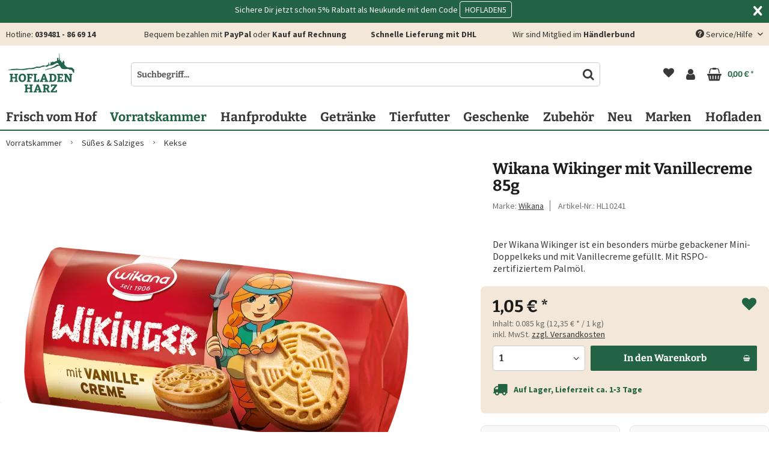

--- FILE ---
content_type: text/html; charset=UTF-8
request_url: https://www.hofladen-harz.de/p/wikana-wikinger-mit-vanillecreme-85g-244
body_size: 29129
content:
<!DOCTYPE html> <html class="no-js" lang="de" itemscope="itemscope" itemtype="https://schema.org/WebPage"> <head> <link rel="dns-prefetch" href="//google-analytics.com/"> <link rel="preconnect" href="//google-analytics.com/" crossorigin> <link rel="dns-prefetch" href="//googletagmanager.com/"> <link rel="preconnect" href="//googletagmanager.com/" crossorigin> <link rel="dns-prefetch" href="//www.kaeufersiegel.de/"> <link rel="preconnect" href="//kaeufersiegel.de/" crossorigin> <link rel="dns-prefetch" href="//www.haendlerbund.de/"> <link rel="preconnect" href="//haendlerbund.de/" crossorigin> <link rel="dns-prefetch" href="//apis.google.com/"> <link rel="preconnect" href="//apis.google.com/" crossorigin> <link rel="dns-prefetch" href="//google.com/"> <link rel="preconnect" href="//google.com/" crossorigin> <link rel="dns-prefetch" href="//cdn.consentmanager.net/"> <link rel="preconnect" href="//cdn.consentmanager.net/" crossorigin> <link rel="dns-prefetch" href="//delivery.consentmanager.net/"> <link rel="preconnect" href="//delivery.consentmanager.net/" crossorigin> <link rel="dns-prefetch" href="//www.gstatic.com/"> <link rel="preconnect" href="//www.gstatic.com/" crossorigin> <link rel="dns-prefetch" href="//hotjar.com/"> <link rel="preconnect" href="//hotjar.com/" crossorigin> <link rel="dns-prefetch" href="//static.hotjar.com/"> <link rel="preconnect" href="//static.hotjar.com/" crossorigin> <link rel="dns-prefetch" href="//script.hotjar.com/"> <link rel="preconnect" href="//script.hotjar.com/" crossorigin> <meta charset="utf-8"><script>window.dataLayer = window.dataLayer || [];</script><script>window.dataLayer.push({"ecommerce":{"currencyCode":"EUR","view_item":{"items":[{"item_id":"HL10241","item_name":"Wikana Wikinger mit Vanillecreme 85g","item_brand":"Wikana","item_variant":"","price":"1.05","item_category":"Kekse","item_list_id":"81","item_list_name":"Kekse"}],"currency":"EUR"}},"google_tag_params":{"ecomm_pagetype":"product","ecomm_prodid":"HL10241","ecomm_totalvalue":"1.05"},"event":"view_item"});</script><!-- WbmTagManager -->
<script data-cmp-ab="1">
(function(w,d,s,l,i){w[l]=w[l]||[];w[l].push({'gtm.start':new Date().getTime(),event:'gtm.js'});var f=d.getElementsByTagName(s)[0],j=d.createElement(s),dl=l!='dataLayer'?'&l='+l:'';j.async=true;j.src='https://www.googletagmanager.com/gtm.js?id='+i+dl+'&gtm_auth=GLIs7QwuPkLXjlVbvX9tsA&gtm_preview=env-1&gtm_cookies_win=x';f.parentNode.insertBefore(j,f);})(window,document,'script','dataLayer','GTM-KL469K3');
</script>
<!-- End WbmTagManager --> <meta name="author" content="" /> <meta name="robots" content="index,follow" /> <meta name="revisit-after" content="15 days" /> <meta name="keywords" content="Doppelkeks, Keks, Vanillecreme, Prinzenkeks, Sandwichkeks, Minikeks, Vanille, Vanillecremefüllung" /> <meta name="description" content="Der Wikana Wikinger ist ein besonders mürbe gebackener Mini-Doppelkeks und mit Vanillecreme gefüllt. Mit RSPO-zertifiziertem Palmöl." /> <meta property="og:type" content="product" /> <meta property="og:site_name" content="Hofladen Harz" /> <meta property="og:url" content="https://www.hofladen-harz.de/p/wikana-wikinger-mit-vanillecreme-85g-244" /> <meta property="og:title" content="Wikana Wikinger mit Vanillecreme 85g" /> <meta property="og:description" content="Der Wikana Wikinger ist ein besonders mürbe gebackener Doppelkeks mit köstlich feiner Vanillecreme gefüllt. Diese Mini-Sandwichkeks ist ideal für die…" /> <meta property="og:image" content="https://www.hofladen-harz.de/media/image/ed/a7/dc/Wikana_WikingerVanille_RGB_300dpi-1.png" /> <meta property="product:brand" content="Wikana" /> <meta property="product:price" content="1,05" /> <meta property="product:product_link" content="https://www.hofladen-harz.de/p/wikana-wikinger-mit-vanillecreme-85g-244" /> <meta name="twitter:card" content="product" /> <meta name="twitter:site" content="Hofladen Harz" /> <meta name="twitter:title" content="Wikana Wikinger mit Vanillecreme 85g" /> <meta name="twitter:description" content="Der Wikana Wikinger ist ein besonders mürbe gebackener Doppelkeks mit köstlich feiner Vanillecreme gefüllt. Diese Mini-Sandwichkeks ist ideal für die…" /> <meta name="twitter:image" content="https://www.hofladen-harz.de/media/image/ed/a7/dc/Wikana_WikingerVanille_RGB_300dpi-1.png" /> <meta itemprop="copyrightHolder" content="Hofladen Harz" /> <meta itemprop="copyrightYear" content="2014" /> <meta itemprop="isFamilyFriendly" content="True" /> <meta itemprop="image" content="https://www.hofladen-harz.de/media/vector/90/dc/06/logo-hofladen-hedersleben.svg" /> <meta name="viewport" content="width=device-width, initial-scale=1.0, maximum-scale=1"> <meta name="mobile-web-app-capable" content="yes"> <meta name="apple-mobile-web-app-title" content="Hofladen Harz"> <meta name="apple-mobile-web-app-capable" content="yes"> <meta name="apple-mobile-web-app-status-bar-style" content="default"> <link rel="icon" type="image/png" sizes="32x32" href="/themes/Frontend/Hofladen/frontend/_public/src/img/favicon-32x32.png"> <link rel="icon" type="image/png" sizes="16x16" href="/themes/Frontend/Hofladen/frontend/_public/src/img/favicon-16x16.png"> <link rel="manifest" href="/themes/Frontend/Hofladen/frontend/_public/src/img/site.webmanifest"> <link rel="mask-icon" href="/themes/Frontend/Hofladen/frontend/_public/src/img/safari-pinned-tab.svg" color="#22654f"> <meta name="theme-color" content="#ffffff"> <link rel="apple-touch-icon" sizes="180x180" href="/themes/Frontend/Hofladen/frontend/_public/src/img/apple-touch-icon.png"> <link rel="apple-touch-icon-precomposed" sizes="180x180" href="/themes/Frontend/Hofladen/frontend/_public/src/img/apple-touch-icon.png"> <link rel="shortcut icon" href="/themes/Frontend/Hofladen/frontend/_public/src/img/favicon.ico"> <meta name="msapplication-navbutton-color" content="#216342" /> <meta name="application-name" content="Hofladen Harz" /> <meta name="msapplication-starturl" content="https://www.hofladen-harz.de/" /> <meta name="msapplication-window" content="width=1024;height=768" /> <meta name="msapplication-TileImage" content="/themes/Frontend/Responsive/frontend/_public/src/img/win-tile-image.png"> <meta name="msapplication-TileColor" content="#22654f"> <meta name="msapplication-config" content="/themes/Frontend/Hofladen/frontend/_public/src/img/browserconfig.xml"> <meta name="theme-color" content="#216342" /> <link rel="canonical" href="https://www.hofladen-harz.de/p/wikana-wikinger-mit-vanillecreme-85g-244" /> <title itemprop="name">Wikana Wikinger mit Vanillecreme 85g online kaufen | Hofladen Harz</title> <link rel="preload" as="style" href="/web/cache/1758098421_82f472cb40cc7253ed9feedf39906954.css" /> <link href="/web/cache/1758098421_82f472cb40cc7253ed9feedf39906954.css" rel="stylesheet" media="all" /> <style> .product--box .delivery--info {display:none;} .emotion--mode-rows .card--container { margin: 48px 0; } .pay-upon-invoice--extra-fields:before { content: "Bitte fülle die folgenden Felder aus. Wir benötigen diese für den Rechnungskauf."; padding: 4px 8px; border: 1px solid #c6a17b; display: block; } .bg-white .card--container{background:rgba(255,255,255,0.85);} </style> <link rel="preload" href="https://www.hofladen-harz.de/themes/Frontend/Responsive/frontend/_public/src/fonts/shopware.woff2?" as="font" type="font/woff2" crossorigin="anonymous" > <link rel="preload" href="https://www.hofladen-harz.de/themes/Frontend/Hofladen/frontend/_public/src/fonts/font-awesome/icomoon.woff2" as="font" type="font/woff2" crossorigin="anonymous" > <link rel="preload" href="https://www.hofladen-harz.de/themes/Frontend/Hofladen/frontend/_public/src/fonts/ardalos-latin/font.woff2" as="font" type="font/woff2" crossorigin="anonymous" > <link rel="preload" href="https://www.hofladen-harz.de/themes/Frontend/Hofladen/frontend/_public/src/fonts/source-sans-pro-v19-latin/source-sans-pro-v19-latin-regular.woff2" as="font" type="font/woff2" crossorigin="anonymous" > <link rel="preload" href="https://www.hofladen-harz.de/themes/Frontend/Hofladen/frontend/_public/src/fonts/source-sans-pro-v19-latin/source-sans-pro-v19-latin-italic.woff2" as="font" type="font/woff2" crossorigin="anonymous" > <link rel="preload" href="https://www.hofladen-harz.de/themes/Frontend/Hofladen/frontend/_public/src/fonts/source-sans-pro-v19-latin/source-sans-pro-v19-latin-700.woff2" as="font" type="font/woff2" crossorigin="anonymous" > <link rel="preload" href="https://www.hofladen-harz.de/themes/Frontend/Hofladen/frontend/_public/src/fonts/source-sans-pro-v19-latin/source-sans-pro-v19-latin-700italic.woff2" as="font" type="font/woff2" crossorigin="anonymous" > </head> <body class="is--ctl-detail is--act-index is--no-sidebar amazon-pay-listing-buttons" ><!-- WbmTagManager (noscript) -->
<noscript><iframe src="https://www.googletagmanager.com/ns.html?id=GTM-KL469K3&gtm_auth=GLIs7QwuPkLXjlVbvX9tsA&gtm_preview=env-1&gtm_cookies_win=x"
                  height="0" width="0" style="display:none;visibility:hidden"></iframe></noscript>
<!-- End WbmTagManager (noscript) --> <div data-paypalUnifiedMetaDataContainer="true" data-paypalUnifiedRestoreOrderNumberUrl="https://www.hofladen-harz.de/widgets/PaypalUnifiedOrderNumber/restoreOrderNumber" class="is--hidden"> </div> <div class="page-wrap"> <noscript class="noscript-main"> <div class="alert is--warning"> <div class="alert--icon"> <i class="icon--element icon--warning"></i> </div> <div class="alert--content"> Um Hofladen&#x20;Harz in vollem Umfang nutzen zu k&ouml;nnen, empfehlen wir Ihnen Javascript in Ihrem Browser zu aktiveren. </div> </div> </noscript> <div id="infoCookieMessage" class="is--hidden"> <div class="container"> <div class="info--message left"><div style='margin: 0 auto; text-align:center'>Sichere Dir jetzt schon 5% Rabatt als Neukunde mit dem Code <span style='border-radius: 4px; padding: 4px 8px; border: 1px solid #fff'>HOFLADEN5</span></div></div> <a class="info--close is--link right"><i class="icon--cross"></i></a> </div> </div> <div class="top-bar"> <div class="container block-group"> <nav class="top-bar--navigation block" role="menubar">   <div class="navigation--entry entry--hotlineinfo"> Hotline: <a href="tel:+4939481866914" class="footer--phone-link">039481 - 86 69 14</a> </div> <div class="navigation--entry entry--infotext1 main--infotext"> Bequem bezahlen mit <strong>PayPal</strong> oder <strong>Kauf auf Rechnung</strong> </div> <div class="navigation--entry entry--infotext2"> Regionale Produkte </div> <div class="navigation--entry entry--infotext3"> <b>Schnelle Lieferung mit DHL</b> </div> <div class="navigation--entry entry--trusted-shops block-group"> Wir sind Mitglied im <a href="https://www.haendlerbund.de/de/mitglied/5f939c68-cc4c-11ec-a4fa-9c5c8e4fb375-9142865984" rel="nofollow noopener"><strong>Händlerbund</strong></a> </div> <div class="navigation--entry entry--service has--drop-down" role="menuitem" aria-haspopup="true" data-drop-down-menu="true"> <i class="icon--service"></i> Service/Hilfe <ul class="service--list is--rounded" role="menu"> <li class="service--entry" role="menuitem"> <a class="service--link" href="https://www.hofladen-harz.de/hilfe/support" title="Hilfe / Support" > Hilfe / Support </a> </li> <li class="service--entry" role="menuitem"> <a class="service--link" href="https://www.hofladen-harz.de/kontaktformular" title="Kontakt" target="_self"> Kontakt </a> </li> <li class="service--entry" role="menuitem"> <a class="service--link" href="https://www.hofladen-harz.de/versand-und-zahlungsbedingungen" title="Versand und Zahlungsbedingungen" > Versand und Zahlungsbedingungen </a> </li> </ul> </div> </nav> </div> </div> <header class="header-main"> <div class="container header--navigation"> <div class="logo-main block-group" role="banner"> <div class="logo--shop block"> <a class="logo--link" href="https://www.hofladen-harz.de/" title="Hofladen Harz - zur Startseite wechseln"> <picture> <source srcset="https://www.hofladen-harz.de/media/vector/90/dc/06/logo-hofladen-hedersleben.svg" media="(min-width: 78.75em)"> <source srcset="https://www.hofladen-harz.de/media/vector/90/dc/06/logo-hofladen-hedersleben.svg" media="(min-width: 64em)"> <source srcset="https://www.hofladen-harz.de/media/vector/90/dc/06/logo-hofladen-hedersleben.svg" media="(min-width: 48em)"> <img srcset="https://www.hofladen-harz.de/media/vector/60/69/02/hofladen-harz-typo.svg" alt="Hofladen Harz - zur Startseite wechseln" /> </picture> </a> </div> </div> <div class="shop--search" data-search="true"> <form action="/search" method="get" class="main-search--form"> <input type="search" name="sSearch" aria-label="Suchbegriff..." class="main-search--field" autocomplete="off" autocapitalize="off" placeholder="Suchbegriff..." maxlength="30" /> <button type="submit" class="main-search--button" aria-label="Suchen"> <i class="icon--search"></i> <span class="main-search--text">Suchen</span> </button> <div class="form--ajax-loader">&nbsp;</div> </form> <div class="main-search--results"></div> </div> <nav class="shop--navigation block-group"> <ul class="navigation--list block-group" role="menubar"> <li class="navigation--entry entry--menu-left" role="menuitem"> <a class="entry--link entry--trigger btn is--icon-left" href="#offcanvas--left" data-offcanvas="true" data-offCanvasSelector=".sidebar-main"> <i class="icon--menu"></i> <span class="trigger--display">Menü </a> </li> <li class="navigation--entry entry--logo" role="menuitem"> <div class="logo-main block-group" role="banner"> <div class="logo--shop block"> <a class="logo--link" href="https://www.hofladen-harz.de/" title="Hofladen Harz - zur Startseite wechseln"> <picture> <source srcset="https://www.hofladen-harz.de/media/vector/90/dc/06/logo-hofladen-hedersleben.svg" media="(min-width: 78.75em)"> <source srcset="https://www.hofladen-harz.de/media/vector/90/dc/06/logo-hofladen-hedersleben.svg" media="(min-width: 64em)"> <source srcset="https://www.hofladen-harz.de/media/vector/90/dc/06/logo-hofladen-hedersleben.svg" media="(min-width: 48em)"> <img srcset="https://www.hofladen-harz.de/media/vector/60/69/02/hofladen-harz-typo.svg" alt="Hofladen Harz - zur Startseite wechseln" /> </picture> </a> </div> </div> </li> <li class="navigation--entry entry--search" role="menuitem" data-search="true" aria-haspopup="true" data-minLength=""> <a class="btn entry--link entry--trigger" href="#show-hide--search" title="Suche anzeigen / schließen"> <i class="icon--search"></i> <span class="search--display">Suchen</span> </a> </li>  <li class="navigation--entry entry--notepad" role="menuitem"> <a href="https://www.hofladen-harz.de/note" title="Merkzettel" aria-label="Merkzettel" class="btn"> <i class="icon--heart"></i> </a> </li> <li class="navigation--entry entry--account with-slt" role="menuitem" data-offcanvas="true" data-offCanvasSelector=".account--dropdown-navigation"> <a href="https://www.hofladen-harz.de/account" title="Mein Konto" aria-label="Mein Konto" class="btn is--icon-left entry--link account--link"> <i class="icon--account"></i> <span class="account--display"> Mein Konto </span> </a> <div class="account--dropdown-navigation"> <div class="navigation--smartphone"> <div class="entry--close-off-canvas"> <a href="#close-account-menu" class="account--close-off-canvas" title="Menü schließen" aria-label="Menü schließen"> Menü schließen <i class="icon--arrow-right"></i> </a> </div> </div> <div class="account--menu is--rounded is--personalized"> <span class="navigation--headline"> Mein Konto </span> <div class="account--menu-container"> <ul class="sidebar--navigation navigation--list is--level0 show--active-items"> <li class="navigation--entry"> <span class="navigation--signin"> <a href="https://www.hofladen-harz.de/account#hide-registration" class="blocked--link btn is--primary navigation--signin-btn" data-collapseTarget="#registration" data-action="close"> Anmelden </a> <span class="navigation--register"> oder <a href="https://www.hofladen-harz.de/account#show-registration" class="blocked--link" data-collapseTarget="#registration" data-action="open"> registrieren </a> </span> </span> </li> <li></li> <li class="navigation--entry"> <a href="https://www.hofladen-harz.de/account" title="Übersicht" class="navigation--link"> Übersicht </a> </li> <li class="navigation--entry"> <a href="https://www.hofladen-harz.de/account/profile" title="Persönliche Daten" class="navigation--link" rel="nofollow"> Persönliche Daten </a> </li> <li class="navigation--entry"> <a href="https://www.hofladen-harz.de/address/index/sidebar/" title="Adressen" class="navigation--link" rel="nofollow"> Adressen </a> </li> <li class="navigation--entry"> <a href="https://www.hofladen-harz.de/account/payment" title="Zahlungsarten" class="navigation--link" rel="nofollow"> Zahlungsarten </a> </li> <li class="navigation--entry"> <a href="https://www.hofladen-harz.de/account/orders" title="Bestellungen" class="navigation--link" rel="nofollow"> Bestellungen </a> </li> <li class="navigation--entry"> <a href="https://www.hofladen-harz.de/note" title="Merkzettel" class="navigation--link" rel="nofollow"> Merkzettel </a> </li> </ul> </div> </div> </div> </li> <li class="navigation--entry entry--cart" role="menuitem"> <a class="btn is--icon-left cart--link" href="https://www.hofladen-harz.de/checkout/cart" title="Warenkorb" aria-label="Warenkorb"> <span class="cart--display"> Warenkorb </span> <span class="badge is--primary is--minimal cart--quantity is--hidden">0</span> <i class="icon--basket"></i> <span class="cart--amount"> 0,00&nbsp;&euro; * </span> </a> <div class="ajax-loader">&nbsp;</div> </li>  </ul> </nav> <div class="container--ajax-cart" data-collapse-cart="true" data-displayMode="offcanvas"></div> </div> </header> <nav class="navigation-main"> <div class="container" data-menu-scroller="true" data-listSelector=".navigation--list.container" data-viewPortSelector=".navigation--list-wrapper"> <div class="navigation--list-wrapper"> <ul class="navigation--list container" role="menubar" itemscope="itemscope" itemtype="https://schema.org/SiteNavigationElement"> <li class="navigation--entry has--sub" role="menuitem"> <a class="navigation--link" href="https://www.hofladen-harz.de/frisch-vom-hof/" title="Frisch vom Hof" itemprop="url"> <span itemprop="name">Frisch vom Hof</span> </a> </li> <li class="navigation--entry has--sub is--active" role="menuitem"> <a class="navigation--link is--active" href="https://www.hofladen-harz.de/vorratskammer/" title="Vorratskammer" itemprop="url"> <span itemprop="name">Vorratskammer</span> </a> </li> <li class="navigation--entry has--sub" role="menuitem"> <a class="navigation--link" href="https://www.hofladen-harz.de/hanfprodukte/" title="Hanfprodukte" itemprop="url"> <span itemprop="name">Hanfprodukte</span> </a> </li> <li class="navigation--entry has--sub" role="menuitem"> <a class="navigation--link" href="https://www.hofladen-harz.de/getraenke/" title="Getränke" itemprop="url"> <span itemprop="name">Getränke</span> </a> </li> <li class="navigation--entry has--sub" role="menuitem"> <a class="navigation--link" href="https://www.hofladen-harz.de/tierfutter/" title="Tierfutter" itemprop="url"> <span itemprop="name">Tierfutter</span> </a> </li> <li class="navigation--entry has--sub" role="menuitem"> <a class="navigation--link" href="https://www.hofladen-harz.de/geschenke/" title="Geschenke" itemprop="url"> <span itemprop="name">Geschenke</span> </a> </li> <li class="navigation--entry has--sub" role="menuitem"> <a class="navigation--link" href="https://www.hofladen-harz.de/zubehoer/" title="Zubehör" itemprop="url"> <span itemprop="name">Zubehör</span> </a> </li> <li class="navigation--entry " role="menuitem"> <a class="navigation--link" href="https://www.hofladen-harz.de/neu/" title="Neu" itemprop="url"> <span itemprop="name">Neu</span> </a> </li> <li class="navigation--entry has--sub" role="menuitem"> <a class="navigation--link" href="https://www.hofladen-harz.de/marken/" title="Marken" itemprop="url"> <span itemprop="name">Marken</span> </a> </li> <li class="navigation--entry " role="menuitem"> <a class="navigation--link" href="https://www.hofladen-harz.de/hofladen/" title="Hofladen" itemprop="url"> <span itemprop="name">Hofladen</span> </a> </li> </ul> </div> <div class="advanced-menu" data-advanced-menu="true"> <div class="menu--container has--border"> <div class="content--wrapper has--content has--teaser"> <ul class="menu--list menu--level-0 columns--3" style="width: 75%;"> <li class="menu--list-item item--level-0" style="width: 100%"> <a href="https://www.hofladen-harz.de/frisch-vom-hof/kartoffel/" class="menu--list-item-link" title="Kartoffel"> Kartoffel </a> </li> </ul> <div class="menu--delimiter" style="right: 25%;"></div> <div class="menu--teaser" style="width: 25%;"> <div class="teaser--wrapper"> <picture> <source data-srcset="https://www.hofladen-harz.de/media/image/2d/27/d4/IMG_2987wovkVHdmMu97i_1920x1920.jpg, https://www.hofladen-harz.de/media/image/59/4e/55/IMG_2987wovkVHdmMu97i_1920x1920@2x.jpg 2x" media="(min-width: 72em)"> <source data-srcset="https://www.hofladen-harz.de/media/image/15/1c/b1/IMG_2987wovkVHdmMu97i_1280x1280.jpg, https://www.hofladen-harz.de/media/image/45/6d/9b/IMG_2987wovkVHdmMu97i_1280x1280@2x.jpg 2x" media="(min-width: 48em)"> <img class="lazy" data-srcset="https://www.hofladen-harz.de/media/image/92/7d/67/IMG_2987wovkVHdmMu97i_800x800.jpg, https://www.hofladen-harz.de/media/image/77/c0/c4/IMG_2987wovkVHdmMu97i_800x800@2x.jpg 2x" alt="" class="teaser--image"/> </picture> </div> </div> </div> </div> <div class="menu--container has--border"> <div class="content--wrapper has--content has--teaser"> <ul class="menu--list menu--level-0 columns--3" style="width: 75%;"> <li class="menu--list-item item--level-0" style="width: 100%"> <a href="https://www.hofladen-harz.de/vorratskammer/kochen-backen/" class="menu--list-item-link" title="Kochen &amp; Backen"> Kochen & Backen </a> <ul class="menu--list menu--level-1 columns--3"> <li class="menu--list-item item--level-1"> <a href="https://www.hofladen-harz.de/vorratskammer/kochen-backen/backmischungen/" class="menu--list-item-link" title="Backmischungen"> Backmischungen </a> </li> <li class="menu--list-item item--level-1"> <a href="https://www.hofladen-harz.de/vorratskammer/kochen-backen/mehl/" class="menu--list-item-link" title="Mehl"> Mehl </a> </li> <li class="menu--list-item item--level-1"> <a href="https://www.hofladen-harz.de/vorratskammer/kochen-backen/nudeln/" class="menu--list-item-link" title="Nudeln"> Nudeln </a> </li> <li class="menu--list-item item--level-1"> <a href="https://www.hofladen-harz.de/vorratskammer/kochen-backen/suessspeisen/" class="menu--list-item-link" title="Süßspeisen"> Süßspeisen </a> </li> </ul> </li> <li class="menu--list-item item--level-0" style="width: 100%"> <a href="https://www.hofladen-harz.de/vorratskammer/saucen-marinaden/" class="menu--list-item-link" title="Saucen &amp; Marinaden"> Saucen & Marinaden </a> <ul class="menu--list menu--level-1 columns--3"> <li class="menu--list-item item--level-1"> <a href="https://www.hofladen-harz.de/vorratskammer/saucen-marinaden/ketchup/" class="menu--list-item-link" title="Ketchup"> Ketchup </a> </li> <li class="menu--list-item item--level-1"> <a href="https://www.hofladen-harz.de/vorratskammer/saucen-marinaden/saucen/" class="menu--list-item-link" title="Saucen"> Saucen </a> </li> <li class="menu--list-item item--level-1"> <a href="https://www.hofladen-harz.de/vorratskammer/saucen-marinaden/senf/" class="menu--list-item-link" title="Senf"> Senf </a> </li> </ul> </li> <li class="menu--list-item item--level-0" style="width: 100%"> <a href="https://www.hofladen-harz.de/vorratskammer/konserven/" class="menu--list-item-link" title="Konserven"> Konserven </a> <ul class="menu--list menu--level-1 columns--3"> <li class="menu--list-item item--level-1"> <a href="https://www.hofladen-harz.de/vorratskammer/konserven/fertiggerichte/" class="menu--list-item-link" title="Fertiggerichte"> Fertiggerichte </a> </li> <li class="menu--list-item item--level-1"> <a href="https://www.hofladen-harz.de/vorratskammer/konserven/gemuesekonserven/" class="menu--list-item-link" title="Gemüsekonserven"> Gemüsekonserven </a> </li> <li class="menu--list-item item--level-1"> <a href="https://www.hofladen-harz.de/vorratskammer/konserven/obstkonserven/" class="menu--list-item-link" title="Obstkonserven"> Obstkonserven </a> </li> <li class="menu--list-item item--level-1"> <a href="https://www.hofladen-harz.de/vorratskammer/konserven/suppen-eintoepfe/" class="menu--list-item-link" title="Suppen &amp; Eintöpfe"> Suppen & Eintöpfe </a> </li> <li class="menu--list-item item--level-1"> <a href="https://www.hofladen-harz.de/vorratskammer/konserven/wurstkonserven/" class="menu--list-item-link" title="Wurstkonserven"> Wurstkonserven </a> </li> </ul> </li> <li class="menu--list-item item--level-0" style="width: 100%"> <a href="https://www.hofladen-harz.de/vorratskammer/kraeuter-gewuerze/" class="menu--list-item-link" title="Kräuter &amp; Gewürze"> Kräuter & Gewürze </a> <ul class="menu--list menu--level-1 columns--3"> <li class="menu--list-item item--level-1"> <a href="https://www.hofladen-harz.de/vorratskammer/kraeuter-gewuerze/gewuerzmischungen-zubereitungen/" class="menu--list-item-link" title="Gewürzmischungen &amp; Zubereitungen"> Gewürzmischungen & Zubereitungen </a> </li> <li class="menu--list-item item--level-1"> <a href="https://www.hofladen-harz.de/vorratskammer/kraeuter-gewuerze/kraeuter/" class="menu--list-item-link" title="Kräuter"> Kräuter </a> </li> <li class="menu--list-item item--level-1"> <a href="https://www.hofladen-harz.de/vorratskammer/kraeuter-gewuerze/pfeffer/" class="menu--list-item-link" title="Pfeffer"> Pfeffer </a> </li> <li class="menu--list-item item--level-1"> <a href="https://www.hofladen-harz.de/vorratskammer/kraeuter-gewuerze/salze/" class="menu--list-item-link" title="Salze"> Salze </a> </li> <li class="menu--list-item item--level-1"> <a href="https://www.hofladen-harz.de/vorratskammer/kraeuter-gewuerze/zucker-zuckermischungen/" class="menu--list-item-link" title="Zucker &amp; Zuckermischungen"> Zucker & Zuckermischungen </a> </li> </ul> </li> <li class="menu--list-item item--level-0" style="width: 100%"> <a href="https://www.hofladen-harz.de/vorratskammer/oele-essig/" class="menu--list-item-link" title="Öle &amp; Essig"> Öle & Essig </a> <ul class="menu--list menu--level-1 columns--3"> <li class="menu--list-item item--level-1"> <a href="https://www.hofladen-harz.de/vorratskammer/oele-essig/essig/" class="menu--list-item-link" title="Essig"> Essig </a> </li> <li class="menu--list-item item--level-1"> <a href="https://www.hofladen-harz.de/vorratskammer/oele-essig/oele/" class="menu--list-item-link" title="Öle"> Öle </a> </li> </ul> </li> <li class="menu--list-item item--level-0" style="width: 100%"> <a href="https://www.hofladen-harz.de/vorratskammer/brotaufstrich/" class="menu--list-item-link" title="Brotaufstrich"> Brotaufstrich </a> <ul class="menu--list menu--level-1 columns--3"> <li class="menu--list-item item--level-1"> <a href="https://www.hofladen-harz.de/vorratskammer/brotaufstrich/suesser-aufstrich/" class="menu--list-item-link" title="Süßer Aufstrich"> Süßer Aufstrich </a> </li> <li class="menu--list-item item--level-1"> <a href="https://www.hofladen-harz.de/vorratskammer/brotaufstrich/herzhafter-aufstrich/" class="menu--list-item-link" title="Herzhafter Aufstrich"> Herzhafter Aufstrich </a> </li> <li class="menu--list-item item--level-1"> <a href="https://www.hofladen-harz.de/vorratskammer/brotaufstrich/honig/" class="menu--list-item-link" title="Honig"> Honig </a> </li> <li class="menu--list-item item--level-1"> <a href="https://www.hofladen-harz.de/vorratskammer/brotaufstrich/marmelade/" class="menu--list-item-link" title="Marmelade"> Marmelade </a> </li> </ul> </li> <li class="menu--list-item item--level-0" style="width: 100%"> <a href="https://www.hofladen-harz.de/vorratskammer/suesses-salziges/" class="menu--list-item-link" title="Süßes &amp; Salziges"> Süßes & Salziges </a> <ul class="menu--list menu--level-1 columns--3"> <li class="menu--list-item item--level-1"> <a href="https://www.hofladen-harz.de/vorratskammer/suesses-salziges/bonbons/" class="menu--list-item-link" title="Bonbons"> Bonbons </a> </li> <li class="menu--list-item item--level-1"> <a href="https://www.hofladen-harz.de/vorratskammer/suesses-salziges/kekse/" class="menu--list-item-link" title="Kekse"> Kekse </a> </li> <li class="menu--list-item item--level-1"> <a href="https://www.hofladen-harz.de/vorratskammer/suesses-salziges/knabberreien/" class="menu--list-item-link" title="Knabberreien"> Knabberreien </a> </li> <li class="menu--list-item item--level-1"> <a href="https://www.hofladen-harz.de/vorratskammer/suesses-salziges/schokolade/" class="menu--list-item-link" title="Schokolade"> Schokolade </a> </li> </ul> </li> <li class="menu--list-item item--level-0" style="width: 100%"> <a href="https://www.hofladen-harz.de/vorratskammer/wurst/" class="menu--list-item-link" title="Wurst"> Wurst </a> </li> </ul> <div class="menu--delimiter" style="right: 25%;"></div> <div class="menu--teaser" style="width: 25%;"> <div class="teaser--wrapper"> <picture> <source data-srcset="https://www.hofladen-harz.de/media/image/bc/30/84/jasmin-sessler-Zjyx5CYVcho-unsplashokXhQzsiG0Q58_1600x1600.jpg, https://www.hofladen-harz.de/media/image/a2/d8/4c/jasmin-sessler-Zjyx5CYVcho-unsplashokXhQzsiG0Q58_1600x1600@2x.jpg 2x" media="(min-width: 72em)"> <source data-srcset="https://www.hofladen-harz.de/media/image/8f/4f/0e/jasmin-sessler-Zjyx5CYVcho-unsplashokXhQzsiG0Q58_800x800.jpg, https://www.hofladen-harz.de/media/image/5a/71/7e/jasmin-sessler-Zjyx5CYVcho-unsplashokXhQzsiG0Q58_800x800@2x.jpg 2x" media="(min-width: 48em)"> <img class="lazy" data-srcset="https://www.hofladen-harz.de/media/image/f0/2e/e5/jasmin-sessler-Zjyx5CYVcho-unsplashokXhQzsiG0Q58_400x400.jpg, https://www.hofladen-harz.de/media/image/26/b0/d4/jasmin-sessler-Zjyx5CYVcho-unsplashokXhQzsiG0Q58_400x400@2x.jpg 2x" alt="" class="teaser--image"/> </picture> </div> <div class="teaser--headline">Alles zum Kochen, Backen, Würzen & Genießen</div> <div class="teaser--text"> In unserer Vorratskammer findest Du alles, was Du für die Zubereitung von leckeren Gerichten in der Küche brauchst. Hier findest Du alles von Mehl und Zucker für Deine Backkreationen bis hin zu verschiedenen Saucen und Marinaden für die perfekte... <a class="teaser--text-link" href="https://www.hofladen-harz.de/vorratskammer/" title="mehr erfahren"> mehr erfahren </a> </div> </div> </div> </div> <div class="menu--container has--border"> <div class="content--wrapper has--content has--teaser"> <ul class="menu--list menu--level-0 columns--3" style="width: 75%;"> <li class="menu--list-item item--level-0" style="width: 100%"> <a href="https://www.hofladen-harz.de/hanfprodukte/hanfsenf/" class="menu--list-item-link" title="Hanfsenf"> Hanfsenf </a> </li> <li class="menu--list-item item--level-0" style="width: 100%"> <a href="https://www.hofladen-harz.de/hanfprodukte/hanfpellets/" class="menu--list-item-link" title="Hanfpellets"> Hanfpellets </a> </li> <li class="menu--list-item item--level-0" style="width: 100%"> <a href="https://www.hofladen-harz.de/hanfprodukte/hanflikoere/" class="menu--list-item-link" title="Hanfliköre"> Hanfliköre </a> </li> <li class="menu--list-item item--level-0" style="width: 100%"> <a href="https://www.hofladen-harz.de/hanfprodukte/hanfoel/" class="menu--list-item-link" title="Hanföl"> Hanföl </a> </li> <li class="menu--list-item item--level-0" style="width: 100%"> <a href="https://www.hofladen-harz.de/hanfprodukte/hanfseife/" class="menu--list-item-link" title="Hanfseife"> Hanfseife </a> </li> <li class="menu--list-item item--level-0" style="width: 100%"> <a href="https://www.hofladen-harz.de/hanfprodukte/hanfsnacks/" class="menu--list-item-link" title="Hanfsnacks"> Hanfsnacks </a> </li> </ul> <div class="menu--delimiter" style="right: 25%;"></div> <div class="menu--teaser" style="width: 25%;"> <div class="teaser--wrapper"> <picture> <source data-srcset="https://www.hofladen-harz.de/media/image/05/55/8f/jeff-w-r19PtSh4m7A-unsplash_1600x1600.jpg, https://www.hofladen-harz.de/media/image/30/bd/b7/jeff-w-r19PtSh4m7A-unsplash_1600x1600@2x.jpg 2x" media="(min-width: 72em)"> <source data-srcset="https://www.hofladen-harz.de/media/image/28/da/a9/jeff-w-r19PtSh4m7A-unsplash_800x800.jpg, https://www.hofladen-harz.de/media/image/ca/c2/b0/jeff-w-r19PtSh4m7A-unsplash_800x800@2x.jpg 2x" media="(min-width: 48em)"> <img class="lazy" data-srcset="https://www.hofladen-harz.de/media/image/a2/cd/7c/jeff-w-r19PtSh4m7A-unsplash_400x400.jpg, https://www.hofladen-harz.de/media/image/99/15/8a/jeff-w-r19PtSh4m7A-unsplash_400x400@2x.jpg 2x" alt="" class="teaser--image"/> </picture> </div> <div class="teaser--headline">Hanf neu entdecken</div> <div class="teaser--text"> Hanfprodukte aus dem Harz für alle Sinne Entdecken Sie die köstlichen Hanfprodukte im Hofladen Harz Karamellisierte Hanfnüsse sind eine süße und gesunde Snack-Option, die Sie nicht verpassen sollten. Der nussige Geschmack und die süße... <a class="teaser--text-link" href="https://www.hofladen-harz.de/hanfprodukte/" title="mehr erfahren"> mehr erfahren </a> </div> </div> </div> </div> <div class="menu--container has--border"> <div class="content--wrapper has--content has--teaser"> <ul class="menu--list menu--level-0 columns--3" style="width: 75%;"> <li class="menu--list-item item--level-0" style="width: 100%"> <a href="https://www.hofladen-harz.de/getraenke/getraenkepulver/" class="menu--list-item-link" title="Getränkepulver"> Getränkepulver </a> <ul class="menu--list menu--level-1 columns--3"> <li class="menu--list-item item--level-1"> <a href="https://www.hofladen-harz.de/getraenke/getraenkepulver/haferdrink/" class="menu--list-item-link" title="Haferdrink"> Haferdrink </a> </li> </ul> </li> <li class="menu--list-item item--level-0" style="width: 100%"> <a href="https://www.hofladen-harz.de/getraenke/heissgetraenke/" class="menu--list-item-link" title="Heißgetränke"> Heißgetränke </a> <ul class="menu--list menu--level-1 columns--3"> <li class="menu--list-item item--level-1"> <a href="https://www.hofladen-harz.de/getraenke/heissgetraenke/kaffee/" class="menu--list-item-link" title="Kaffee"> Kaffee </a> </li> <li class="menu--list-item item--level-1"> <a href="https://www.hofladen-harz.de/getraenke/heissgetraenke/tee/" class="menu--list-item-link" title="Tee"> Tee </a> </li> </ul> </li> <li class="menu--list-item item--level-0" style="width: 100%"> <a href="https://www.hofladen-harz.de/getraenke/weine-spirituosen/" class="menu--list-item-link" title="Weine &amp; Spirituosen"> Weine & Spirituosen </a> <ul class="menu--list menu--level-1 columns--3"> <li class="menu--list-item item--level-1"> <a href="https://www.hofladen-harz.de/getraenke/weine-spirituosen/met-honigwein/" class="menu--list-item-link" title="Met / Honigwein"> Met / Honigwein </a> </li> <li class="menu--list-item item--level-1"> <a href="https://www.hofladen-harz.de/getraenke/weine-spirituosen/geiste-braende/" class="menu--list-item-link" title="Geiste &amp; Brände"> Geiste & Brände </a> </li> <li class="menu--list-item item--level-1"> <a href="https://www.hofladen-harz.de/getraenke/weine-spirituosen/likoer/" class="menu--list-item-link" title="Likör"> Likör </a> </li> </ul> </li> </ul> <div class="menu--delimiter" style="right: 25%;"></div> <div class="menu--teaser" style="width: 25%;"> <div class="teaser--headline">Edle Getränke aus dem Harz</div> <div class="teaser--text"> Entdecken Sie unsere große Auswahl an Getränken in unserem Onlineshop! Bei uns finden Sie Weine und Spirituosen von renommierten Herstellern, leckere Liköre wie Eierlikör von Braune's und Hanflikör, sowie Geiste und Brände aus verschiedenen... <a class="teaser--text-link" href="https://www.hofladen-harz.de/getraenke/" title="mehr erfahren"> mehr erfahren </a> </div> </div> </div> </div> <div class="menu--container has--border"> <div class="content--wrapper has--content has--teaser"> <ul class="menu--list menu--level-0 columns--3" style="width: 75%;"> <li class="menu--list-item item--level-0" style="width: 100%"> <a href="https://www.hofladen-harz.de/tierfutter/gefluegelfutter/" class="menu--list-item-link" title="Geflügelfutter"> Geflügelfutter </a> </li> <li class="menu--list-item item--level-0" style="width: 100%"> <a href="https://www.hofladen-harz.de/tierfutter/hundefutter/" class="menu--list-item-link" title="Hundefutter"> Hundefutter </a> </li> <li class="menu--list-item item--level-0" style="width: 100%"> <a href="https://www.hofladen-harz.de/tierfutter/nagerfutter/" class="menu--list-item-link" title="Nagerfutter"> Nagerfutter </a> </li> <li class="menu--list-item item--level-0" style="width: 100%"> <a href="https://www.hofladen-harz.de/tierfutter/pferdefutter/" class="menu--list-item-link" title="Pferdefutter"> Pferdefutter </a> </li> </ul> <div class="menu--delimiter" style="right: 25%;"></div> <div class="menu--teaser" style="width: 25%;"> <div class="teaser--wrapper"> <picture> <source data-srcset="https://www.hofladen-harz.de/media/image/43/e7/17/stijn-te-strake-UdhpcfImQ9Y-unsplash_1600x1600.jpg, https://www.hofladen-harz.de/media/image/53/fa/7f/stijn-te-strake-UdhpcfImQ9Y-unsplash_1600x1600@2x.jpg 2x" media="(min-width: 72em)"> <source data-srcset="https://www.hofladen-harz.de/media/image/67/66/d7/stijn-te-strake-UdhpcfImQ9Y-unsplash_800x800.jpg, https://www.hofladen-harz.de/media/image/f3/63/3a/stijn-te-strake-UdhpcfImQ9Y-unsplash_800x800@2x.jpg 2x" media="(min-width: 48em)"> <img class="lazy" data-srcset="https://www.hofladen-harz.de/media/image/ef/66/be/stijn-te-strake-UdhpcfImQ9Y-unsplash_400x400.jpg, https://www.hofladen-harz.de/media/image/d7/54/f2/stijn-te-strake-UdhpcfImQ9Y-unsplash_400x400@2x.jpg 2x" alt="" class="teaser--image"/> </picture> </div> <div class="teaser--headline">Tierfuttermittel für Hund, Pferd, Hühner & Nager</div> <div class="teaser--text"> Entdecken finden Sie eine große Auswahl an hochwertigen Tierfutterprodukten, die speziell auf die Bedürfnisse von Hunden, Pferden, Hühnern und Nagern abgestimmt sind. Unsere Mischungen aus natürlichen Zutaten sind von höchster Qualität und bieten... <a class="teaser--text-link" href="https://www.hofladen-harz.de/tierfutter/" title="mehr erfahren"> mehr erfahren </a> </div> </div> </div> </div> <div class="menu--container has--border"> <div class="content--wrapper has--content"> <ul class="menu--list menu--level-0 columns--4" style="width: 100%;"> <li class="menu--list-item item--level-0" style="width: 100%"> <a href="https://www.hofladen-harz.de/geschenke/geschenksets/" class="menu--list-item-link" title="Geschenksets"> Geschenksets </a> </li> <li class="menu--list-item item--level-0" style="width: 100%"> <a href="https://www.hofladen-harz.de/geschenke/adventskalender/" class="menu--list-item-link" title="Adventskalender"> Adventskalender </a> </li> <li class="menu--list-item item--level-0" style="width: 100%"> <a href="https://www.hofladen-harz.de/geschenke/drogerie/" class="menu--list-item-link" title="Drogerie"> Drogerie </a> </li> <li class="menu--list-item item--level-0" style="width: 100%"> <a href="https://www.hofladen-harz.de/geschenke/praesente/" class="menu--list-item-link" title="Präsente"> Präsente </a> </li> </ul> </div> </div> <div class="menu--container has--border"> <div class="content--wrapper has--content"> <ul class="menu--list menu--level-0 columns--4" style="width: 100%;"> <li class="menu--list-item item--level-0" style="width: 100%"> <a href="https://www.hofladen-harz.de/zubehoer/transport-aufbewahrung/" class="menu--list-item-link" title="Transport &amp; Aufbewahrung"> Transport & Aufbewahrung </a> </li> <li class="menu--list-item item--level-0" style="width: 100%"> <a href="https://www.hofladen-harz.de/zubehoer/grillbesteck/" class="menu--list-item-link" title="Grillbesteck"> Grillbesteck </a> </li> <li class="menu--list-item item--level-0" style="width: 100%"> <a href="https://www.hofladen-harz.de/zubehoer/schneidebretter/" class="menu--list-item-link" title="Schneidebretter"> Schneidebretter </a> </li> </ul> </div> </div> <div class="menu--container "> </div> <div class="menu--container has--border"> <div class="content--wrapper has--content"> <ul class="menu--list menu--level-0 columns--4" style="width: 100%;"> <li class="menu--list-item item--level-0" style="width: 100%"> <a href="https://www.hofladen-harz.de/marken/marken-im-hofladen/" class="menu--list-item-link" title="Marken im Hofladen"> Marken im Hofladen </a> <ul class="menu--list menu--level-1 columns--4"> <li class="menu--list-item item--level-1"> <a href="https://www.hofladen-harz.de/altenburger-senf-feinkost/" class="menu--list-item-link" title="Altenburger Senf &amp; Feinkost"> Altenburger Senf & Feinkost </a> </li> <li class="menu--list-item item--level-1"> <a href="https://www.hofladen-harz.de/argenta/" class="menu--list-item-link" title="Argenta"> Argenta </a> </li> <li class="menu--list-item item--level-1"> <a href="https://www.hofladen-harz.de/braune-s/" class="menu--list-item-link" title="Braunes"> Braunes </a> </li> <li class="menu--list-item item--level-1"> <a href="https://www.hofladen-harz.de/deuka/" class="menu--list-item-link" title="DEUKA"> DEUKA </a> </li> <li class="menu--list-item item--level-1"> <a href="https://www.hofladen-harz.de/gewuerzwelt-gemara/" class="menu--list-item-link" title="Gemara Gewürzwelt"> Gemara Gewürzwelt </a> </li> <li class="menu--list-item item--level-1"> <a href="https://www.hofladen-harz.de/halberstaedter-landwurst/" class="menu--list-item-link" title="Halberstädter Landwurst"> Halberstädter Landwurst </a> </li> <li class="menu--list-item item--level-1"> <a href="https://www.hofladen-harz.de/kathi/" class="menu--list-item-link" title="Kathi"> Kathi </a> </li> <li class="menu--list-item item--level-1"> <a href="https://www.hofladen-harz.de/kelles/" class="menu--list-item-link" title="Kelles"> Kelles </a> </li> <li class="menu--list-item item--level-1"> <a href="https://www.hofladen-harz.de/keunecke-feinkost/" class="menu--list-item-link" title="Keunecke Feinkost"> Keunecke Feinkost </a> </li> <li class="menu--list-item item--level-1"> <a href="https://www.hofladen-harz.de/mawea/" class="menu--list-item-link" title="Mawea"> Mawea </a> </li> <li class="menu--list-item item--level-1"> <a href="https://www.hofladen-harz.de/prinz-fein-brennerei/" class="menu--list-item-link" title="Prinz Feinbrennerei"> Prinz Feinbrennerei </a> </li> <li class="menu--list-item item--level-1"> <a href="https://www.hofladen-harz.de/spreewaldhof/" class="menu--list-item-link" title="Spreewaldhof"> Spreewaldhof </a> </li> <li class="menu--list-item item--level-1"> <a href="https://www.hofladen-harz.de/werder-feinkost/" class="menu--list-item-link" title="Werder Feinkost"> Werder Feinkost </a> </li> <li class="menu--list-item item--level-1"> <a href="https://www.hofladen-harz.de/wikana/" class="menu--list-item-link" title="Wikana"> Wikana </a> </li> </ul> </li> <li class="menu--list-item item--level-0" style="width: 100%"> <a href="https://www.hofladen-harz.de/marken/manufakturen-der-region/" class="menu--list-item-link" title="Manufakturen der Region"> Manufakturen der Region </a> <ul class="menu--list menu--level-1 columns--4"> <li class="menu--list-item item--level-1"> <a href="https://www.hofladen-harz.de/ag-hedersleben/" class="menu--list-item-link" title="AG Hedersleben"> AG Hedersleben </a> </li> <li class="menu--list-item item--level-1"> <a href="https://www.hofladen-harz.de/cafe-wiecker/" class="menu--list-item-link" title="Café Wiecker"> Café Wiecker </a> </li> <li class="menu--list-item item--level-1"> <a href="https://www.hofladen-harz.de/getreidemuehle-schroeder/" class="menu--list-item-link" title="Getreidemühle Schröder"> Getreidemühle Schröder </a> </li> <li class="menu--list-item item--level-1"> <a href="https://www.hofladen-harz.de/harzer-likoermanufaktur/" class="menu--list-item-link" title="Harzer Likörmanufaktur"> Harzer Likörmanufaktur </a> </li> <li class="menu--list-item item--level-1"> <a href="https://www.hofladen-harz.de/huehnerhof-steuden/" class="menu--list-item-link" title="Hühnerhof Steuden"> Hühnerhof Steuden </a> </li> <li class="menu--list-item item--level-1"> <a href="https://www.hofladen-harz.de/kaffeemaenner-rider-schatz/" class="menu--list-item-link" title="Kaffeemänner Rieder &amp; Schatz"> Kaffeemänner Rieder & Schatz </a> </li> <li class="menu--list-item item--level-1"> <a href="https://www.hofladen-harz.de/marcel-hampel-harzer-spezialitaeten/" class="menu--list-item-link" title="Marcel Hampel Harzer Spezialitäten"> Marcel Hampel Harzer Spezialitäten </a> </li> <li class="menu--list-item item--level-1"> <a href="https://www.hofladen-harz.de/michaela-kuehn-traumseifen-manufaktur/" class="menu--list-item-link" title="Michaela Kühn Traumseifen"> Michaela Kühn Traumseifen </a> </li> <li class="menu--list-item item--level-1"> <a href="https://www.hofladen-harz.de/quedlinburger-senfmanufaktur/" class="menu--list-item-link" title="Quedlinburger Senfmanufaktur"> Quedlinburger Senfmanufaktur </a> </li> <li class="menu--list-item item--level-1"> <a href="https://www.hofladen-harz.de/seydaland-bio-agrotechnik/" class="menu--list-item-link" title="Seydaland"> Seydaland </a> </li> <li class="menu--list-item item--level-1"> <a href="https://www.hofladen-harz.de/wanderimkerei-kolbe/" class="menu--list-item-link" title="Wanderimkerei Kolbe"> Wanderimkerei Kolbe </a> </li> </ul> </li> </ul> </div> </div> <div class="menu--container has--border"> <div class="content--wrapper has--teaser"> <div class="menu--teaser" style="width: 100%;"> <div class="teaser--headline">Unser Hofladen in Hedersleben</div> </div> </div> </div> </div> </div> </nav> <section class="content-main container block-group"> <nav class="content--breadcrumb block"> <ul class="breadcrumb--list" role="menu" itemscope itemtype="https://schema.org/BreadcrumbList"> <li role="menuitem" class="breadcrumb--entry" itemprop="itemListElement" itemscope itemtype="https://schema.org/ListItem"> <a class="breadcrumb--link" href="https://www.hofladen-harz.de/vorratskammer/" title="Vorratskammer" itemprop="item"> <link itemprop="url" href="https://www.hofladen-harz.de/vorratskammer/" /> <span class="breadcrumb--title" itemprop="name">Vorratskammer</span> </a> <meta itemprop="position" content="0" /> </li> <li role="none" class="breadcrumb--separator"> <i class="icon--arrow-right"></i> </li> <li role="menuitem" class="breadcrumb--entry" itemprop="itemListElement" itemscope itemtype="https://schema.org/ListItem"> <a class="breadcrumb--link" href="https://www.hofladen-harz.de/vorratskammer/suesses-salziges/" title="Süßes &amp; Salziges" itemprop="item"> <link itemprop="url" href="https://www.hofladen-harz.de/vorratskammer/suesses-salziges/" /> <span class="breadcrumb--title" itemprop="name">Süßes & Salziges</span> </a> <meta itemprop="position" content="1" /> </li> <li role="none" class="breadcrumb--separator"> <i class="icon--arrow-right"></i> </li> <li role="menuitem" class="breadcrumb--entry is--active" itemprop="itemListElement" itemscope itemtype="https://schema.org/ListItem"> <a class="breadcrumb--link" href="https://www.hofladen-harz.de/vorratskammer/suesses-salziges/kekse/" title="Kekse" itemprop="item"> <link itemprop="url" href="https://www.hofladen-harz.de/vorratskammer/suesses-salziges/kekse/" /> <span class="breadcrumb--title" itemprop="name">Kekse</span> </a> <meta itemprop="position" content="2" /> </li> </ul> </nav> <div class="content-main--inner"> <aside class="sidebar-main off-canvas"> <div class="navigation--smartphone"> <ul class="navigation--list "> <li class="navigation--entry entry--close-off-canvas"> <a href="#close-categories-menu" title="Menü schließen" class="navigation--link"> Menü schließen <i class="icon--arrow-right"></i> </a> </li> </ul> <div class="mobile--switches">   </div> </div> <div class="sidebar--categories-wrapper" data-subcategory-nav="true" data-mainCategoryId="3" data-categoryId="81" data-fetchUrl="/widgets/listing/getCategory/categoryId/81"> <div class="categories--headline navigation--headline"> Kategorien </div> <div class="sidebar--categories-navigation"> <ul class="sidebar--navigation categories--navigation navigation--list is--drop-down is--level0 is--rounded" role="menu"> <li class="navigation--entry has--sub-children" role="menuitem"> <a class="navigation--link link--go-forward" href="https://www.hofladen-harz.de/frisch-vom-hof/" data-categoryId="11" data-fetchUrl="/widgets/listing/getCategory/categoryId/11" title="Frisch vom Hof" > Frisch vom Hof <span class="is--icon-right"> <i class="icon--arrow-right"></i> </span> </a> </li> <li class="navigation--entry is--active has--sub-categories has--sub-children" role="menuitem"> <a class="navigation--link is--active has--sub-categories link--go-forward" href="https://www.hofladen-harz.de/vorratskammer/" data-categoryId="21" data-fetchUrl="/widgets/listing/getCategory/categoryId/21" title="Vorratskammer" > Vorratskammer <span class="is--icon-right"> <i class="icon--arrow-right"></i> </span> </a> <ul class="sidebar--navigation categories--navigation navigation--list is--level1 is--rounded" role="menu"> <li class="navigation--entry has--sub-children" role="menuitem"> <a class="navigation--link link--go-forward" href="https://www.hofladen-harz.de/vorratskammer/kochen-backen/" data-categoryId="22" data-fetchUrl="/widgets/listing/getCategory/categoryId/22" title="Kochen &amp; Backen" > Kochen & Backen <span class="is--icon-right"> <i class="icon--arrow-right"></i> </span> </a> </li> <li class="navigation--entry has--sub-children" role="menuitem"> <a class="navigation--link link--go-forward" href="https://www.hofladen-harz.de/vorratskammer/saucen-marinaden/" data-categoryId="88" data-fetchUrl="/widgets/listing/getCategory/categoryId/88" title="Saucen &amp; Marinaden" > Saucen & Marinaden <span class="is--icon-right"> <i class="icon--arrow-right"></i> </span> </a> </li> <li class="navigation--entry has--sub-children" role="menuitem"> <a class="navigation--link link--go-forward" href="https://www.hofladen-harz.de/vorratskammer/konserven/" data-categoryId="86" data-fetchUrl="/widgets/listing/getCategory/categoryId/86" title="Konserven" > Konserven <span class="is--icon-right"> <i class="icon--arrow-right"></i> </span> </a> </li> <li class="navigation--entry has--sub-children" role="menuitem"> <a class="navigation--link link--go-forward" href="https://www.hofladen-harz.de/vorratskammer/kraeuter-gewuerze/" data-categoryId="23" data-fetchUrl="/widgets/listing/getCategory/categoryId/23" title="Kräuter &amp; Gewürze" > Kräuter & Gewürze <span class="is--icon-right"> <i class="icon--arrow-right"></i> </span> </a> </li> <li class="navigation--entry has--sub-children" role="menuitem"> <a class="navigation--link link--go-forward" href="https://www.hofladen-harz.de/vorratskammer/oele-essig/" data-categoryId="134" data-fetchUrl="/widgets/listing/getCategory/categoryId/134" title="Öle &amp; Essig" > Öle & Essig <span class="is--icon-right"> <i class="icon--arrow-right"></i> </span> </a> </li> <li class="navigation--entry has--sub-children" role="menuitem"> <a class="navigation--link link--go-forward" href="https://www.hofladen-harz.de/vorratskammer/brotaufstrich/" data-categoryId="24" data-fetchUrl="/widgets/listing/getCategory/categoryId/24" title="Brotaufstrich" > Brotaufstrich <span class="is--icon-right"> <i class="icon--arrow-right"></i> </span> </a> </li> <li class="navigation--entry is--active has--sub-categories has--sub-children" role="menuitem"> <a class="navigation--link is--active has--sub-categories link--go-forward" href="https://www.hofladen-harz.de/vorratskammer/suesses-salziges/" data-categoryId="25" data-fetchUrl="/widgets/listing/getCategory/categoryId/25" title="Süßes &amp; Salziges" > Süßes & Salziges <span class="is--icon-right"> <i class="icon--arrow-right"></i> </span> </a> <ul class="sidebar--navigation categories--navigation navigation--list is--level2 navigation--level-high is--rounded" role="menu"> <li class="navigation--entry" role="menuitem"> <a class="navigation--link" href="https://www.hofladen-harz.de/vorratskammer/suesses-salziges/bonbons/" data-categoryId="40" data-fetchUrl="/widgets/listing/getCategory/categoryId/40" title="Bonbons" > Bonbons </a> </li> <li class="navigation--entry is--active" role="menuitem"> <a class="navigation--link is--active" href="https://www.hofladen-harz.de/vorratskammer/suesses-salziges/kekse/" data-categoryId="81" data-fetchUrl="/widgets/listing/getCategory/categoryId/81" title="Kekse" > Kekse </a> </li> <li class="navigation--entry" role="menuitem"> <a class="navigation--link" href="https://www.hofladen-harz.de/vorratskammer/suesses-salziges/knabberreien/" data-categoryId="41" data-fetchUrl="/widgets/listing/getCategory/categoryId/41" title="Knabberreien" > Knabberreien </a> </li> <li class="navigation--entry" role="menuitem"> <a class="navigation--link" href="https://www.hofladen-harz.de/vorratskammer/suesses-salziges/schokolade/" data-categoryId="39" data-fetchUrl="/widgets/listing/getCategory/categoryId/39" title="Schokolade" > Schokolade </a> </li> </ul> </li> <li class="navigation--entry" role="menuitem"> <a class="navigation--link" href="https://www.hofladen-harz.de/vorratskammer/wurst/" data-categoryId="74" data-fetchUrl="/widgets/listing/getCategory/categoryId/74" title="Wurst" > Wurst </a> </li> </ul> </li> <li class="navigation--entry has--sub-children" role="menuitem"> <a class="navigation--link link--go-forward" href="https://www.hofladen-harz.de/hanfprodukte/" data-categoryId="42" data-fetchUrl="/widgets/listing/getCategory/categoryId/42" title="Hanfprodukte" > Hanfprodukte <span class="is--icon-right"> <i class="icon--arrow-right"></i> </span> </a> </li> <li class="navigation--entry has--sub-children" role="menuitem"> <a class="navigation--link link--go-forward" href="https://www.hofladen-harz.de/getraenke/" data-categoryId="43" data-fetchUrl="/widgets/listing/getCategory/categoryId/43" title="Getränke" > Getränke <span class="is--icon-right"> <i class="icon--arrow-right"></i> </span> </a> </li> <li class="navigation--entry has--sub-children" role="menuitem"> <a class="navigation--link link--go-forward" href="https://www.hofladen-harz.de/tierfutter/" data-categoryId="51" data-fetchUrl="/widgets/listing/getCategory/categoryId/51" title="Tierfutter" > Tierfutter <span class="is--icon-right"> <i class="icon--arrow-right"></i> </span> </a> </li> <li class="navigation--entry has--sub-children" role="menuitem"> <a class="navigation--link link--go-forward" href="https://www.hofladen-harz.de/geschenke/" data-categoryId="52" data-fetchUrl="/widgets/listing/getCategory/categoryId/52" title="Geschenke" > Geschenke <span class="is--icon-right"> <i class="icon--arrow-right"></i> </span> </a> </li> <li class="navigation--entry has--sub-children" role="menuitem"> <a class="navigation--link link--go-forward" href="https://www.hofladen-harz.de/zubehoer/" data-categoryId="157" data-fetchUrl="/widgets/listing/getCategory/categoryId/157" title="Zubehör" > Zubehör <span class="is--icon-right"> <i class="icon--arrow-right"></i> </span> </a> </li> <li class="navigation--entry" role="menuitem"> <a class="navigation--link" href="https://www.hofladen-harz.de/neu/" data-categoryId="66" data-fetchUrl="/widgets/listing/getCategory/categoryId/66" title="Neu" > Neu </a> </li> <li class="navigation--entry has--sub-children" role="menuitem"> <a class="navigation--link link--go-forward" href="https://www.hofladen-harz.de/marken/" data-categoryId="162" data-fetchUrl="/widgets/listing/getCategory/categoryId/162" title="Marken" > Marken <span class="is--icon-right"> <i class="icon--arrow-right"></i> </span> </a> </li> <li class="navigation--entry" role="menuitem"> <a class="navigation--link" href="https://www.hofladen-harz.de/hofladen/" data-categoryId="72" data-fetchUrl="/widgets/listing/getCategory/categoryId/72" title="Hofladen" > Hofladen </a> </li> </ul> </div> <div class="shop-sites--container is--rounded"> <div class="shop-sites--headline navigation--headline"> Informationen </div> <ul class="shop-sites--navigation sidebar--navigation navigation--list is--drop-down is--level0" role="menu"> <li class="navigation--entry" role="menuitem"> <a class="navigation--link" href="#cmpscreen" title="Cookie-Einstellungen" data-categoryId="46" data-fetchUrl="/widgets/listing/getCustomPage/pageId/46" target="_parent"> Cookie-Einstellungen </a> </li> <li class="navigation--entry" role="menuitem"> <a class="navigation--link" href="https://www.hofladen-harz.de/registerFC/index/sValidation/H" title="Händler-Login" data-categoryId="21" data-fetchUrl="/widgets/listing/getCustomPage/pageId/21" > Händler-Login </a> </li> <li class="navigation--entry" role="menuitem"> <a class="navigation--link" href="https://www.hofladen-harz.de/hilfe/support" title="Hilfe / Support" data-categoryId="2" data-fetchUrl="/widgets/listing/getCustomPage/pageId/2" > Hilfe / Support </a> </li> <li class="navigation--entry" role="menuitem"> <a class="navigation--link" href="https://www.hofladen-harz.de/kontaktformular" title="Kontakt" data-categoryId="1" data-fetchUrl="/widgets/listing/getCustomPage/pageId/1" target="_self"> Kontakt </a> </li> <li class="navigation--entry" role="menuitem"> <a class="navigation--link" href="https://www.hofladen-harz.de/versand-und-zahlungsbedingungen" title="Versand und Zahlungsbedingungen" data-categoryId="6" data-fetchUrl="/widgets/listing/getCustomPage/pageId/6" > Versand und Zahlungsbedingungen </a> </li> <li class="navigation--entry" role="menuitem"> <a class="navigation--link" href="https://www.hofladen-harz.de/widerrufsrecht" title="Widerrufsrecht" data-categoryId="8" data-fetchUrl="/widgets/listing/getCustomPage/pageId/8" > Widerrufsrecht </a> </li> <li class="navigation--entry" role="menuitem"> <a class="navigation--link" href="https://www.hofladen-harz.de/datenschutz" title="Datenschutz" data-categoryId="7" data-fetchUrl="/widgets/listing/getCustomPage/pageId/7" > Datenschutz </a> </li> <li class="navigation--entry" role="menuitem"> <a class="navigation--link" href="https://www.hofladen-harz.de/agb" title="AGB" data-categoryId="4" data-fetchUrl="/widgets/listing/getCustomPage/pageId/4" > AGB </a> </li> <li class="navigation--entry" role="menuitem"> <a class="navigation--link" href="https://www.hofladen-harz.de/impressum" title="Impressum" data-categoryId="3" data-fetchUrl="/widgets/listing/getCustomPage/pageId/3" > Impressum </a> </li> </ul> </div> </div> </aside> <div class="content--wrapper"> <div class="content product--details" itemscope itemtype="https://schema.org/Product" data-ajax-wishlist="true" data-compare-ajax="true" data-ajax-variants-container="true"> <div class="product--detail-upper"> <div class="product--image-container image-slider" data-image-slider="true" data-image-gallery="true" data-maxZoom="0" data-thumbnails=".image--thumbnails" > <div class="image-slider--container no--thumbnails"> <div class="image-slider--slide"> <div class="image--box image-slider--item"> <span class="image--element" data-img-large="https://www.hofladen-harz.de/media/image/9a/54/17/Wikana_WikingerVanille_RGB_300dpi-1_1920x1920.png" data-img-small="https://www.hofladen-harz.de/media/image/be/70/f5/Wikana_WikingerVanille_RGB_300dpi-1_320x320.png" data-img-original="https://www.hofladen-harz.de/media/image/ed/a7/dc/Wikana_WikingerVanille_RGB_300dpi-1.png" data-img-webp-original="https://www.hofladen-harz.de/media/image/1f/0b/2a/Wikana_WikingerVanille_RGB_300dpi-1.webp" data-alt="Wikana Wikinger mit Vanillecreme 85g"> <span class="image--media"> <picture> <source media="(min-width: 48em)" srcset="https://www.hofladen-harz.de/media/image/2f/ac/ed/Wikana_WikingerVanille_RGB_300dpi-1_640x640.webp, https://www.hofladen-harz.de/media/image/1e/db/9a/Wikana_WikingerVanille_RGB_300dpi-1_640x640@2x.webp 2x"> <source media="(min-width: 48em)" srcset="https://www.hofladen-harz.de/media/image/ab/47/54/Wikana_WikingerVanille_RGB_300dpi-1_640x640.png, https://www.hofladen-harz.de/media/image/0e/2d/09/Wikana_WikingerVanille_RGB_300dpi-1_640x640@2x.png 2x"> <source srcset="https://www.hofladen-harz.de/media/image/f3/9f/ee/Wikana_WikingerVanille_RGB_300dpi-1_320x320.webp, https://www.hofladen-harz.de/media/image/7f/b2/1e/Wikana_WikingerVanille_RGB_300dpi-1_320x320@2x.webp 2x" type="image/webp"> <img src="https://www.hofladen-harz.de/media/image/be/70/f5/Wikana_WikingerVanille_RGB_300dpi-1_320x320.png" srcset="https://www.hofladen-harz.de/media/image/be/70/f5/Wikana_WikingerVanille_RGB_300dpi-1_320x320.png, https://www.hofladen-harz.de/media/image/06/bb/3b/Wikana_WikingerVanille_RGB_300dpi-1_320x320@2x.png 2x" alt="Wikana Wikinger mit Vanillecreme 85g" itemprop="image" /> </picture> </span> </span> </div> </div> </div> </div> <div> <div class="product--detail-header"> <header class="product--header"> <div class="product--info"> <h1 class="product--title" itemprop="name"> Wikana Wikinger mit Vanillecreme 85g </h1> <meta itemprop="gtin13" content="4014051003039"/> <div class="article--base-info"> <div class="article--supplier "> <span>Marke: </span> <a href="https://www.hofladen-harz.de/wikana/" title="" class="product--supplier-text "> <span>Wikana</span> </a> </div> <div class="article--sku"> <strong class="entry--label"> Artikel-Nr.: </strong> <meta itemprop="productID" content="269"/> <span class="entry--content" itemprop="sku"> HL10241 </span> </div> </div> <div class="product--rating-container"> <a href="#detail--product-reviews" class="product--rating-link" rel="nofollow" title="Bewertung abgeben"> <span class="product--rating"> </span> </a> </div> </div> </header> <div class="article--short-description">Der Wikana Wikinger ist ein besonders mürbe gebackener Mini-Doppelkeks und mit Vanillecreme gefüllt. Mit RSPO-zertifiziertem Palmöl. </div> <div class="product--properties panel"> </div> </div> <div class="product--buybox block"> <div class="is--hidden" itemprop="brand" itemtype="https://schema.org/Brand" itemscope> <meta itemprop="name" content="Wikana" /> </div> <meta itemprop="weight" content="0.09 kg"/> <div itemprop="offers" itemscope itemtype="https://schema.org/Offer" class="buybox--inner"> <meta itemprop="priceCurrency" content="EUR"/> <span itemprop="priceSpecification" itemscope itemtype="https://schema.org/PriceSpecification"> <meta itemprop="valueAddedTaxIncluded" content="true"/> </span> <meta itemprop="url" content="https://www.hofladen-harz.de/p/wikana-wikinger-mit-vanillecreme-85g-244"/> <div class="product--price price--default"> <span class="price--content content--default"> <meta itemprop="price" content="1.05"> 1,05&nbsp;&euro; * </span> </div> <div class='product--price price--unit'> <span> Inhalt: </span> 0.085 kg (12,35&nbsp;&euro; * / 1 kg) </div> <p class="product--tax" data-content="" data-modalbox="true" data-targetSelector="a" data-mode="ajax"> inkl. MwSt. <a title="Versandkosten" href="https://www.hofladen-harz.de/versand-und-zahlungsbedingungen" style="text-decoration:underline">zzgl. Versandkosten</a> </p> <div class="product--configurator"> </div> <form name="sAddToBasket" method="post" action="https://www.hofladen-harz.de/checkout/addArticle" class="buybox--form" data-add-article="true" data-eventName="submit" data-showModal="false" data-addArticleUrl="https://www.hofladen-harz.de/checkout/ajaxAddArticleCart"> <input type="hidden" name="sActionIdentifier" value=""/> <input type="hidden" name="sAddAccessories" id="sAddAccessories" value=""/> <input type="hidden" name="sAdd" value="HL10241"/> <div class="buybox--button-container block-group"> <div class="buybox--quantity block"> <div class="select-field"> <select id="sQuantity" name="sQuantity" class="quantity--select"> <option value="1">1</option> <option value="2">2</option> <option value="3">3</option> <option value="4">4</option> <option value="5">5</option> <option value="6">6</option> <option value="7">7</option> <option value="8">8</option> <option value="9">9</option> <option value="10">10</option> <option value="11">11</option> <option value="12">12</option> <option value="13">13</option> <option value="14">14</option> <option value="15">15</option> <option value="16">16</option> <option value="17">17</option> <option value="18">18</option> <option value="19">19</option> <option value="20">20</option> <option value="21">21</option> <option value="22">22</option> <option value="23">23</option> <option value="24">24</option> <option value="25">25</option> <option value="26">26</option> <option value="27">27</option> <option value="28">28</option> <option value="29">29</option> <option value="30">30</option> <option value="31">31</option> <option value="32">32</option> <option value="33">33</option> <option value="34">34</option> <option value="35">35</option> <option value="36">36</option> <option value="37">37</option> <option value="38">38</option> <option value="39">39</option> <option value="40">40</option> <option value="41">41</option> <option value="42">42</option> <option value="43">43</option> <option value="44">44</option> <option value="45">45</option> <option value="46">46</option> <option value="47">47</option> <option value="48">48</option> <option value="49">49</option> <option value="50">50</option> <option value="51">51</option> <option value="52">52</option> <option value="53">53</option> <option value="54">54</option> <option value="55">55</option> <option value="56">56</option> <option value="57">57</option> <option value="58">58</option> <option value="59">59</option> <option value="60">60</option> <option value="61">61</option> <option value="62">62</option> <option value="63">63</option> <option value="64">64</option> <option value="65">65</option> <option value="66">66</option> <option value="67">67</option> <option value="68">68</option> <option value="69">69</option> <option value="70">70</option> <option value="71">71</option> <option value="72">72</option> <option value="73">73</option> <option value="74">74</option> <option value="75">75</option> <option value="76">76</option> <option value="77">77</option> <option value="78">78</option> <option value="79">79</option> <option value="80">80</option> <option value="81">81</option> <option value="82">82</option> <option value="83">83</option> <option value="84">84</option> <option value="85">85</option> <option value="86">86</option> <option value="87">87</option> <option value="88">88</option> <option value="89">89</option> <option value="90">90</option> <option value="91">91</option> <option value="92">92</option> <option value="93">93</option> <option value="94">94</option> <option value="95">95</option> <option value="96">96</option> <option value="97">97</option> <option value="98">98</option> <option value="99">99</option> <option value="100">100</option> </select> </div> </div> <button class="buybox--button block btn is--primary is--icon-right is--center is--large" name="In den Warenkorb"> <span class="buy-btn--cart-add">In den</span> <span class="buy-btn--cart-text">Warenkorb</span> <i class="icon--arrow-right"></i> </button> </div> </form> <div class="product--delivery"> <link itemprop="availability" href="https://schema.org/InStock" /> <p class="delivery--information"> <span class="delivery--text delivery--text-available"> <i class="delivery--status-icon delivery--status-available"></i> Auf Lager, Lieferzeit ca.&nbsp;1&#8209;3&nbsp;Tage </span> </p> </div> <nav class="product--actions"> <form action="https://www.hofladen-harz.de/note/add/ordernumber/HL10241" method="post" class="action--form"> <button type="submit" class="action--link link--notepad" title="Auf den Merkzettel" data-ajaxUrl="https://www.hofladen-harz.de/note/ajaxAdd/ordernumber/HL10241" data-text="Gemerkt"> <i class="icon--heart"></i> <span class="action--text">Merken</span> </button> </form> </nav> </div> </div> <div class="product-buy-box-usps"> <div class="usp-images"> <div><div><img alt="" title="" loading="lazy" class="lazy" data-src="/themes/Frontend/Hofladen/frontend/_public/src/img/icons/delivery-truck.svg"/></div>Schnelle Lieferung mit DHL</div> <div><div><img alt="" title="" loading="lazy" class="lazy" data-src="/themes/Frontend/Hofladen/frontend/_public/src/img/icons/neukundenrabatt.svg"/></div>5% Neukunden-Rabatt <span>HOFLADEN5</span></div> </div> </div> <div class="product-buy-box-payment-logos"> <div class="title-container"> <span class="title-label">Sicher und schnell bezahlen mit</span> </div> <div class="payment-logos"> <img alt="Bezahlmethode: PayPal" title="Bezahlmethode: PayPal" height="64" loading="lazy" class="lazy" data-src="/themes/Frontend/Hofladen/frontend/_public/src/img/icons/payment/paypal.png"/> <img alt="Bezahlmethode: MasterCard via PayPal" title="Bezahlmethode: Mastercard via PayPal" height="64" src="/themes/Frontend/Hofladen/frontend/_public/src/img/icons/payment/mastercard.png"/> <img alt="Bezahlmethode: VISA via PayPal" title="Bezahlmethode: VISA via PayPal" height="64" src="/themes/Frontend/Hofladen/frontend/_public/src/img/icons/payment/visa.png"/> <img alt="Bezahlmethode: Rechnung via PayPal" title="Bezahlmethode: Rechnung via PayPal" height="64" loading="lazy" class="lazy" data-src="/themes/Frontend/Hofladen/frontend/_public/src/img/icons/payment/rechnung-billsafe.png"/> <img alt="Bezahlmethode: Vorkasse" title="Bezahlmethode: Vorkasse" height="64" loading="lazy" class="lazy" data-src="/themes/Frontend/Hofladen/frontend/_public/src/img/icons/payment/vorkasse-ueberweisung.png"/> </div> </div> </div> </div> <div class="benefits--wrapper"> <div class="segment--headline"> <div class="row--headline"> Unsere <span class="row--title">Versprechen</span> </div> </div> <div class="detail--shop-benefits"> <div class="detail--benefit"><div class="script--title">Regionale Produkte</div><div>Weil Gutes meistens so nah ist.</div></div> <div class="detail--benefit"><div class="script--title">Frische Qualität</div><div>Die man schmecken &amp; sehen kann.</div></div> <div class="detail--benefit"><div class="script--title">Faire Preise</div><div>Für Bauern &amp; Kunden.</div></div> </div> </div> <div class="tab-menu--product-info"> <div class="tab--navigation"> <a href="#" class="tab--link" title="Beschreibung" data-tabName="description">Beschreibung</a> <a href="#" class="tab--link" title="Nährwerte und Produktdetails">Nährwerte und Produktdetails</a> </div> <div class="tab--container-list"> <div class="tab--container tab--description"> <div class="tab--header"> <a href="#" class="tab--title" title="Beschreibung">Beschreibung</a> </div> <div class="tab--preview"> Der Wikana Wikinger ist ein besonders mürbe gebackener Doppelkeks mit köstlich feiner...<a href="#" class="tab--link" title=" mehr"> mehr</a> </div> <div class="tab--content"> <div class="buttons--off-canvas"> <a href="#" title="Menü schließen" class="close--off-canvas"> <i class="icon--arrow-left"></i> Menü schließen </a> </div> <div class="content--description"> <div class="content--title"> Wikana Wikinger mit Vanillecreme 85g </div> <div class="product--description" itemprop="description"> <p>Der Wikana Wikinger ist ein besonders mürbe gebackener Doppelkeks mit köstlich feiner Vanillecreme gefüllt. Diese Mini-Sandwichkeks ist ideal für die kleine Pause zwischendurch.</p> </div> <div class="product--properties panel has--border"> <table class="product--properties-table"> <tr class="product--properties-row"> <td class="product--properties-label is--bold">Geschmack:</td> <td class="product--properties-value">Fruchtig, Süß</td> </tr> <tr class="product--properties-row"> <td class="product--properties-label is--bold">Kategorie:</td> <td class="product--properties-value">Kekse</td> </tr> <tr class="product--properties-row"> <td class="product--properties-label is--bold">Inhalt:</td> <td class="product--properties-value">85g</td> </tr> </table> </div> <ul class="content--list list--unstyled"> <li class="list--entry"> <a href="https://www.hofladen-harz.de/anfrage-formular?sInquiry=detail&sOrdernumber=HL10241" rel="nofollow" class="content--link link--contact" title="Fragen zum Artikel?"> <i class="icon--arrow-right"></i> Fragen zum Artikel? </a> </li> <li class="list--entry"> <a href="https://www.hofladen-harz.de/wikana/" target="_parent" class="content--link link--supplier" title="Weitere Artikel von Wikana"> <i class="icon--arrow-right"></i> Weitere Artikel von Wikana </a> </li> </ul> </div> </div> </div> <div class="tab--container"> <div class="tab--header"> <a href="#" class="tab--title" title="Nährwerte und Produktdetails">Nährwerte und Produktdetails</a> </div> <div class="tab--preview"> Zutaten : Weizenmehl, Zucker, pflanzliches Fett (Palm), Invertzuckersirup, Maisstärke, Süßmolkenpulver,...<a href="#" class="tab--link" title=" mehr"> mehr</a> </div> <div class="tab--content"> <div class="buttons--off-canvas"> <a href="#" title="Menü schließen" class="close--off-canvas"> <i class="icon--arrow-left"></i> Menü schließen </a> </div> <div id="FriedmNutritionalValue" class="content--description"> <div class="content--title">Nährwertangaben je 100g</div> <div class="product--properties panel has--border" itemscope itemtype="http://schema.org/NutritionInformation"> <table class="product--properties-table"> <tr class="product--properties-row"> <td class="product--properties-label is--bold colName">Brennwert kj</td> <td class="product--properties-value colValue">2077 kj</td> <td class="product--properties-label is--bold colName">Brennwert kcal</td> <td class="product--properties-value colValue">496 kcal</td> </tr> <tr class="product--properties-row"> <td class="product--properties-label is--bold colName">Fett</td> <td class="product--properties-value colValue">23 g</td> <td class="product--properties-label is--bold colName">davon gesättigte Fettsäuren</td> <td class="product--properties-value colValue">12 g</td> </tr> <tr class="product--properties-row"> <td class="product--properties-label is--bold colName">Kohlenhydrate</td> <td class="product--properties-value colValue">66 g</td> <td class="product--properties-label is--bold colName">davon Zucker</td> <td class="product--properties-value colValue">30 g</td> </tr> <tr class="product--properties-row"> <td class="product--properties-label is--bold colName">Eiweiß</td> <td class="product--properties-value colValue">5,2 g</td> <td class="product--properties-label is--bold colName">Salz</td> <td class="product--properties-value colValue">0,58 g</td> </tr> </table> </div> <div class="content--title">Allergene</div> <div class="product--properties panel has--border"> <table class="product--properties-table"> <tr class="product--properties-row"> <td class="product--properties-label is--bold colName">glutenhaltiges Getreide</td> <td class="product--properties-value colValue">Ja</td> <td class="product--properties-label is--bold colName">Hühnerei</td> <td class="product--properties-value colValue">Ja</td> </tr> <tr class="product--properties-row"> <td class="product--properties-label is--bold colName">Milch</td> <td class="product--properties-value colValue">Ja</td> <td class="product--properties-label is--bold colName">Soja</td> <td class="product--properties-value colValue">Ja</td> </tr> </table> </div> <div class="content--title">Bezeichnung</div> <div>Kekse</div> <div class="content--title">Zutaten</div> <div>Weizenmehl, Zucker, pflanzliches Fett (Palm), Invertzuckersirup, Maisstärke, Süßmolkenpulver, Backtriebmittel (Natriumhydrogencarbonat, Ammoniumhydrogencarbonat), Volleipulver, Salz, Emulgator (Sojalecithin), natürliches Vanille-Aroma. Kann Spuren enthalten von: Nüssen.</div> <div class="content--title">Herkunftsort</div> <div>Deutschland</div> <div class="content--title">Inverkehrbringer</div> <div>Wikana Keks und Nahrungsmittel GmbH Dessauer Straße 8 06886 Lutherstadt Wittenberg</div> </div> </div> </div> </div> </div> <div class="tab-menu--cross-selling"> <div class="tab--navigation"> <a href="#content--similar-products" title="Ähnliche Artikel" class="tab--link">Ähnliche Artikel</a> <a href="#content--also-bought" title="Kunden kauften auch" class="tab--link">Kunden kauften auch</a> <a href="#content--customer-viewed" title="Kunden haben sich ebenfalls angesehen" class="tab--link">Kunden haben sich ebenfalls angesehen</a> </div> <div class="tab--container-list"> <div class="tab--container" data-tab-id="similar"> <div class="tab--header"> <a href="#" class="tab--title" title="Ähnliche Artikel">Ähnliche Artikel</a> </div> <div class="tab--content content--similar"> <div class="similar--content"> <div class="product-slider " data-initOnEvent="onShowContent-similar" data-product-slider="true"> <div class="product-slider--container"> <div class="product-slider--item"> <div class="product--box box--slider" data-page-index="" data-ordernumber="HL10217" > <div class="box--content"> <a class="product--link" href="https://www.hofladen-harz.de/p/wikana-waffel-keks-mit-kakaocreme-240g-220" title="Wikana Waffel &amp; Keks mit Kakaocreme 240g"></a> <div class="product--info"> <div class="image--wrapper"> <div class="product--badges"> </div> <a href="https://www.hofladen-harz.de/p/wikana-waffel-keks-mit-kakaocreme-240g-220" title="Wikana Waffel &amp; Keks mit Kakaocreme 240g" class="product--image" > <span class="image--element"> <span class="image--media"> <picture class="contain" > <source data-srcset="https://www.hofladen-harz.de/media/image/39/4a/a4/Packshot_Waffel-Keks_Kakao_RGB_300dpi-1CVpsCcROfUtek_320x320.webp, https://www.hofladen-harz.de/media/image/38/dd/02/Packshot_Waffel-Keks_Kakao_RGB_300dpi-1CVpsCcROfUtek_320x320@2x.webp 2x" type="image/webp"> <img loading="lazy" class="lazy" data-src="https://www.hofladen-harz.de/media/image/28/c8/53/Packshot_Waffel-Keks_Kakao_RGB_300dpi-1CVpsCcROfUtek_320x320.png" data-src-retina="https://www.hofladen-harz.de/media/image/23/0d/ef/Packshot_Waffel-Keks_Kakao_RGB_300dpi-1CVpsCcROfUtek_320x320@2x.png" alt="Wikana Waffel &amp; Keks mit Kakaocreme 240g" title="Wikana Waffel &amp; Keks mit Kakaocreme 240g" /> </picture> </span> </span> </a> </div> <div class="info--wrapper"> <div class="product--title" title="Wikana Waffel &amp; Keks mit Kakaocreme 240g"> Wikana Waffel &amp; Keks mit Kakaocreme 240g </div> <div class="price--info"> <div class="product--price-info"> <div class="product--price"> <span class="price--default is--nowrap"> 2,65&nbsp;&euro; * </span> </div> <div class="price--unit" title="Inhalt 0.24 Kilogramm (11,04&nbsp;&euro; * / 1 Kilogramm)"> <span class="price--label label--purchase-unit is--bold is--nowrap"> Inhalt </span> <span class="is--nowrap"> Inhalt: 0.24 kg </span> <span class="is--nowrap"> (11,04&nbsp;&euro; / 1 kg) </span> </div> </div> </div> <div class="delivery--info"> <div class="product--delivery"> <link itemprop="availability" href="https://schema.org/LimitedAvailability"/> <p class="delivery--information"> <span class="delivery--text delivery--text-more-is-coming"> <i class="delivery--status-icon delivery--status-more-is-coming"></i> Einzelne Varianten auf Lager </span> </p> </div> </div> </div> </div> </div> </div> </div> <div class="product-slider--item"> <div class="product--box box--slider" data-page-index="" data-ordernumber="HL10218" > <div class="box--content"> <a class="product--link" href="https://www.hofladen-harz.de/p/wikana-othellino-gefuelltes-kakaogeback-135g-221" title="Wikana Othellino gefülltes Kakaogeback 135g"></a> <div class="product--info"> <div class="image--wrapper"> <div class="product--badges"> </div> <a href="https://www.hofladen-harz.de/p/wikana-othellino-gefuelltes-kakaogeback-135g-221" title="Wikana Othellino gefülltes Kakaogeback 135g" class="product--image" > <span class="image--element"> <span class="image--media"> <picture class="contain" > <source data-srcset="https://www.hofladen-harz.de/media/image/60/e1/e8/Packshot_Othellino_135g_RGB_300dpi-1_320x320.webp, https://www.hofladen-harz.de/media/image/a9/46/c4/Packshot_Othellino_135g_RGB_300dpi-1_320x320@2x.webp 2x" type="image/webp"> <img loading="lazy" class="lazy" data-src="https://www.hofladen-harz.de/media/image/9b/64/b7/Packshot_Othellino_135g_RGB_300dpi-1_320x320.png" data-src-retina="https://www.hofladen-harz.de/media/image/97/31/ee/Packshot_Othellino_135g_RGB_300dpi-1_320x320@2x.png" alt="Wikana Othellino gefülltes Kakaogeback 135g" title="Wikana Othellino gefülltes Kakaogeback 135g" /> </picture> </span> </span> </a> </div> <div class="info--wrapper"> <div class="product--title" title="Wikana Othellino gefülltes Kakaogeback 135g"> Wikana Othellino gefülltes Kakaogeback 135g </div> <div class="price--info"> <div class="product--price-info"> <div class="product--price"> <span class="price--default is--nowrap"> 2,65&nbsp;&euro; * </span> </div> <div class="price--unit" title="Inhalt 0.135 Kilogramm (19,63&nbsp;&euro; * / 1 Kilogramm)"> <span class="price--label label--purchase-unit is--bold is--nowrap"> Inhalt </span> <span class="is--nowrap"> Inhalt: 0.135 kg </span> <span class="is--nowrap"> (19,63&nbsp;&euro; / 1 kg) </span> </div> </div> </div> <div class="delivery--info"> <div class="product--delivery"> <p class="delivery--information"> <span class="delivery--text delivery--text-not-available"> <i class="delivery--status-icon delivery--status-not-available"></i> Diese Auswahl steht nicht zur Verfügung! </span> </p> </div> </div> </div> </div> </div> </div> </div> <div class="product-slider--item"> <div class="product--box box--slider" data-page-index="" data-ordernumber="HL10240" > <div class="box--content"> <a class="product--link" href="https://www.hofladen-harz.de/p/wikana-wikinger-mit-zitronencreme-85g-243" title="Wikana Wikinger mit Zitronencreme 85g"></a> <div class="product--info"> <div class="image--wrapper"> <div class="product--badges"> </div> <a href="https://www.hofladen-harz.de/p/wikana-wikinger-mit-zitronencreme-85g-243" title="Wikana Wikinger mit Zitronencreme 85g" class="product--image" > <span class="image--element"> <span class="image--media"> <picture class="contain" > <source data-srcset="https://www.hofladen-harz.de/media/image/90/91/a3/Wikana_WikingerZitrone_RGB_300dpi-1_320x320.webp, https://www.hofladen-harz.de/media/image/54/d6/89/Wikana_WikingerZitrone_RGB_300dpi-1_320x320@2x.webp 2x" type="image/webp"> <img loading="lazy" class="lazy" data-src="https://www.hofladen-harz.de/media/image/85/e0/85/Wikana_WikingerZitrone_RGB_300dpi-1_320x320.png" data-src-retina="https://www.hofladen-harz.de/media/image/b8/68/f1/Wikana_WikingerZitrone_RGB_300dpi-1_320x320@2x.png" alt="Wikana Wikinger mit Zitronencreme 85g" title="Wikana Wikinger mit Zitronencreme 85g" /> </picture> </span> </span> </a> </div> <div class="info--wrapper"> <div class="product--title" title="Wikana Wikinger mit Zitronencreme 85g"> Wikana Wikinger mit Zitronencreme 85g </div> <div class="price--info"> <div class="product--price-info"> <div class="product--price"> <span class="price--default is--nowrap"> 1,05&nbsp;&euro; * </span> </div> <div class="price--unit" title="Inhalt 0.085 Kilogramm (12,35&nbsp;&euro; * / 1 Kilogramm)"> <span class="price--label label--purchase-unit is--bold is--nowrap"> Inhalt </span> <span class="is--nowrap"> Inhalt: 0.085 kg </span> <span class="is--nowrap"> (12,35&nbsp;&euro; / 1 kg) </span> </div> </div> </div> <div class="delivery--info"> <div class="product--delivery"> <link itemprop="availability" href="https://schema.org/LimitedAvailability"/> <p class="delivery--information"> <span class="delivery--text delivery--text-more-is-coming"> <i class="delivery--status-icon delivery--status-more-is-coming"></i> Einzelne Varianten auf Lager </span> </p> </div> </div> </div> </div> </div> </div> </div> <div class="product-slider--item"> <div class="product--box box--slider" data-page-index="" data-ordernumber="HL10242" > <div class="box--content"> <a class="product--link" href="https://www.hofladen-harz.de/p/wikana-butter-keks-125g-245" title="Wikana Butter Keks 125g"></a> <div class="product--info"> <div class="image--wrapper"> <div class="product--badges"> </div> <a href="https://www.hofladen-harz.de/p/wikana-butter-keks-125g-245" title="Wikana Butter Keks 125g" class="product--image" > <span class="image--element"> <span class="image--media"> <picture class="contain" > <source data-srcset="https://www.hofladen-harz.de/media/image/d3/f4/ef/Wikana_Butterkeks_RGB_300dpi-1_320x320.webp, https://www.hofladen-harz.de/media/image/61/db/79/Wikana_Butterkeks_RGB_300dpi-1_320x320@2x.webp 2x" type="image/webp"> <img loading="lazy" class="lazy" data-src="https://www.hofladen-harz.de/media/image/0b/d2/8b/Wikana_Butterkeks_RGB_300dpi-1_320x320.png" data-src-retina="https://www.hofladen-harz.de/media/image/4b/d8/44/Wikana_Butterkeks_RGB_300dpi-1_320x320@2x.png" alt="Wikana Butter Keks 125g" title="Wikana Butter Keks 125g" /> </picture> </span> </span> </a> </div> <div class="info--wrapper"> <div class="product--title" title="Wikana Butter Keks 125g"> Wikana Butter Keks 125g </div> <div class="product--rating-container"> <span class="product--rating"> <i class="icon--star"></i> <i class="icon--star"></i> <i class="icon--star"></i> <i class="icon--star"></i> <i class="icon--star"></i> <span class="rating--count-wrapper"> (<span class="rating--count">2</span>) </span> </span> </div> <div class="price--info"> <div class="product--price-info"> <div class="product--price"> <span class="price--default is--nowrap"> 1,35&nbsp;&euro; * </span> </div> <div class="price--unit" title="Inhalt 0.125 Kilogramm (10,80&nbsp;&euro; * / 1 Kilogramm)"> <span class="price--label label--purchase-unit is--bold is--nowrap"> Inhalt </span> <span class="is--nowrap"> Inhalt: 0.125 kg </span> <span class="is--nowrap"> (10,80&nbsp;&euro; / 1 kg) </span> </div> </div> </div> <div class="delivery--info"> <div class="product--delivery"> <link itemprop="availability" href="https://schema.org/LimitedAvailability"/> <p class="delivery--information"> <span class="delivery--text delivery--text-more-is-coming"> <i class="delivery--status-icon delivery--status-more-is-coming"></i> Einzelne Varianten auf Lager </span> </p> </div> </div> </div> </div> </div> </div> </div> <div class="product-slider--item"> <div class="product--box box--slider" data-page-index="" data-ordernumber="HL10243" > <div class="box--content"> <a class="product--link" href="https://www.hofladen-harz.de/p/wikana-hansa-keks-200g-246" title="Wikana Hansa Keks 200g"></a> <div class="product--info"> <div class="image--wrapper"> <div class="product--badges"> </div> <a href="https://www.hofladen-harz.de/p/wikana-hansa-keks-200g-246" title="Wikana Hansa Keks 200g" class="product--image" > <span class="image--element"> <span class="image--media"> <picture class="contain" > <source data-srcset="https://www.hofladen-harz.de/media/image/0f/ac/1c/Wikana_HansaKeks_RGB_300dpi-1_320x320.webp, https://www.hofladen-harz.de/media/image/1f/ea/47/Wikana_HansaKeks_RGB_300dpi-1_320x320@2x.webp 2x" type="image/webp"> <img loading="lazy" class="lazy" data-src="https://www.hofladen-harz.de/media/image/46/6b/03/Wikana_HansaKeks_RGB_300dpi-1_320x320.png" data-src-retina="https://www.hofladen-harz.de/media/image/be/04/04/Wikana_HansaKeks_RGB_300dpi-1_320x320@2x.png" alt="Wikana Hansa Keks 200g" title="Wikana Hansa Keks 200g" /> </picture> </span> </span> </a> </div> <div class="info--wrapper"> <div class="product--title" title="Wikana Hansa Keks 200g"> Wikana Hansa Keks 200g </div> <div class="price--info"> <div class="product--price-info"> <div class="product--price"> <span class="price--default is--nowrap"> 1,35&nbsp;&euro; * </span> </div> <div class="price--unit" title="Inhalt 0.2 Kilogramm (6,75&nbsp;&euro; * / 1 Kilogramm)"> <span class="price--label label--purchase-unit is--bold is--nowrap"> Inhalt </span> <span class="is--nowrap"> Inhalt: 0.2 kg </span> <span class="is--nowrap"> (6,75&nbsp;&euro; / 1 kg) </span> </div> </div> </div> <div class="delivery--info"> <div class="product--delivery"> <link itemprop="availability" href="https://schema.org/LimitedAvailability"/> <p class="delivery--information"> <span class="delivery--text delivery--text-more-is-coming"> <i class="delivery--status-icon delivery--status-more-is-coming"></i> Einzelne Varianten auf Lager </span> </p> </div> </div> </div> </div> </div> </div> </div> </div> </div> </div> </div> </div> <div class="tab--container" data-tab-id="alsobought"> <div class="tab--header"> <a href="#" class="tab--title" title="Kunden kauften auch">Kunden kauften auch</a> </div> <div class="tab--content content--also-bought"> <div class="bought--content"> <div class="product-slider " data-initOnEvent="onShowContent-alsobought" data-product-slider="true"> <div class="product-slider--container"> <div class="product-slider--item"> <div class="product--box box--slider" data-page-index="" data-ordernumber="HL10240" > <div class="box--content"> <a class="product--link" href="https://www.hofladen-harz.de/p/wikana-wikinger-mit-zitronencreme-85g-243" title="Wikana Wikinger mit Zitronencreme 85g"></a> <div class="product--info"> <div class="image--wrapper"> <div class="product--badges"> </div> <a href="https://www.hofladen-harz.de/p/wikana-wikinger-mit-zitronencreme-85g-243" title="Wikana Wikinger mit Zitronencreme 85g" class="product--image" > <span class="image--element"> <span class="image--media"> <picture class="contain" > <source data-srcset="https://www.hofladen-harz.de/media/image/90/91/a3/Wikana_WikingerZitrone_RGB_300dpi-1_320x320.webp, https://www.hofladen-harz.de/media/image/54/d6/89/Wikana_WikingerZitrone_RGB_300dpi-1_320x320@2x.webp 2x" type="image/webp"> <img loading="lazy" class="lazy" data-src="https://www.hofladen-harz.de/media/image/85/e0/85/Wikana_WikingerZitrone_RGB_300dpi-1_320x320.png" data-src-retina="https://www.hofladen-harz.de/media/image/b8/68/f1/Wikana_WikingerZitrone_RGB_300dpi-1_320x320@2x.png" alt="Wikana Wikinger mit Zitronencreme 85g" title="Wikana Wikinger mit Zitronencreme 85g" /> </picture> </span> </span> </a> </div> <div class="info--wrapper"> <div class="product--title" title="Wikana Wikinger mit Zitronencreme 85g"> Wikana Wikinger mit Zitronencreme 85g </div> <div class="price--info"> <div class="product--price-info"> <div class="product--price"> <span class="price--default is--nowrap"> 1,05&nbsp;&euro; * </span> </div> <div class="price--unit" title="Inhalt 0.085 Kilogramm (12,35&nbsp;&euro; * / 1 Kilogramm)"> <span class="price--label label--purchase-unit is--bold is--nowrap"> Inhalt </span> <span class="is--nowrap"> Inhalt: 0.085 kg </span> <span class="is--nowrap"> (12,35&nbsp;&euro; / 1 kg) </span> </div> </div> </div> <div class="delivery--info"> <div class="product--delivery"> <link itemprop="availability" href="https://schema.org/LimitedAvailability"/> <p class="delivery--information"> <span class="delivery--text delivery--text-more-is-coming"> <i class="delivery--status-icon delivery--status-more-is-coming"></i> Einzelne Varianten auf Lager </span> </p> </div> </div> </div> </div> </div> </div> </div> <div class="product-slider--item"> <div class="product--box box--slider" data-page-index="" data-ordernumber="HL10239" > <div class="box--content"> <a class="product--link" href="https://www.hofladen-harz.de/p/wikana-wikinger-mit-kakaocreme-85g-242" title="Wikana Wikinger mit Kakaocreme 85g"></a> <div class="product--info"> <div class="image--wrapper"> <div class="product--badges"> </div> <a href="https://www.hofladen-harz.de/p/wikana-wikinger-mit-kakaocreme-85g-242" title="Wikana Wikinger mit Kakaocreme 85g" class="product--image" > <span class="image--element"> <span class="image--media"> <picture class="contain" > <source data-srcset="https://www.hofladen-harz.de/media/image/cf/75/d3/Wikana_WikingerKakao_RGB_300dpi-1_320x320.webp, https://www.hofladen-harz.de/media/image/11/63/bb/Wikana_WikingerKakao_RGB_300dpi-1_320x320@2x.webp 2x" type="image/webp"> <img loading="lazy" class="lazy" data-src="https://www.hofladen-harz.de/media/image/45/d3/c7/Wikana_WikingerKakao_RGB_300dpi-1_320x320.png" data-src-retina="https://www.hofladen-harz.de/media/image/62/5c/df/Wikana_WikingerKakao_RGB_300dpi-1_320x320@2x.png" alt="Wikana Wikinger mit Kakaocreme 85g" title="Wikana Wikinger mit Kakaocreme 85g" /> </picture> </span> </span> </a> </div> <div class="info--wrapper"> <div class="product--title" title="Wikana Wikinger mit Kakaocreme 85g"> Wikana Wikinger mit Kakaocreme 85g </div> <div class="price--info"> <div class="product--price-info"> <div class="product--price"> <span class="price--default is--nowrap"> 1,05&nbsp;&euro; * </span> </div> <div class="price--unit" title="Inhalt 0.085 Kilogramm (12,35&nbsp;&euro; * / 1 Kilogramm)"> <span class="price--label label--purchase-unit is--bold is--nowrap"> Inhalt </span> <span class="is--nowrap"> Inhalt: 0.085 kg </span> <span class="is--nowrap"> (12,35&nbsp;&euro; / 1 kg) </span> </div> </div> </div> <div class="delivery--info"> <div class="product--delivery"> <link itemprop="availability" href="https://schema.org/LimitedAvailability"/> <p class="delivery--information"> <span class="delivery--text delivery--text-more-is-coming"> <i class="delivery--status-icon delivery--status-more-is-coming"></i> Einzelne Varianten auf Lager </span> </p> </div> </div> </div> </div> </div> </div> </div> <div class="product-slider--item"> <div class="product--box box--slider" data-page-index="" data-ordernumber="HL10242" > <div class="box--content"> <a class="product--link" href="https://www.hofladen-harz.de/p/wikana-butter-keks-125g-245" title="Wikana Butter Keks 125g"></a> <div class="product--info"> <div class="image--wrapper"> <div class="product--badges"> </div> <a href="https://www.hofladen-harz.de/p/wikana-butter-keks-125g-245" title="Wikana Butter Keks 125g" class="product--image" > <span class="image--element"> <span class="image--media"> <picture class="contain" > <source data-srcset="https://www.hofladen-harz.de/media/image/d3/f4/ef/Wikana_Butterkeks_RGB_300dpi-1_320x320.webp, https://www.hofladen-harz.de/media/image/61/db/79/Wikana_Butterkeks_RGB_300dpi-1_320x320@2x.webp 2x" type="image/webp"> <img loading="lazy" class="lazy" data-src="https://www.hofladen-harz.de/media/image/0b/d2/8b/Wikana_Butterkeks_RGB_300dpi-1_320x320.png" data-src-retina="https://www.hofladen-harz.de/media/image/4b/d8/44/Wikana_Butterkeks_RGB_300dpi-1_320x320@2x.png" alt="Wikana Butter Keks 125g" title="Wikana Butter Keks 125g" /> </picture> </span> </span> </a> </div> <div class="info--wrapper"> <div class="product--title" title="Wikana Butter Keks 125g"> Wikana Butter Keks 125g </div> <div class="product--rating-container"> <span class="product--rating"> <i class="icon--star"></i> <i class="icon--star"></i> <i class="icon--star"></i> <i class="icon--star"></i> <i class="icon--star"></i> <span class="rating--count-wrapper"> (<span class="rating--count">2</span>) </span> </span> </div> <div class="price--info"> <div class="product--price-info"> <div class="product--price"> <span class="price--default is--nowrap"> 1,35&nbsp;&euro; * </span> </div> <div class="price--unit" title="Inhalt 0.125 Kilogramm (10,80&nbsp;&euro; * / 1 Kilogramm)"> <span class="price--label label--purchase-unit is--bold is--nowrap"> Inhalt </span> <span class="is--nowrap"> Inhalt: 0.125 kg </span> <span class="is--nowrap"> (10,80&nbsp;&euro; / 1 kg) </span> </div> </div> </div> <div class="delivery--info"> <div class="product--delivery"> <link itemprop="availability" href="https://schema.org/LimitedAvailability"/> <p class="delivery--information"> <span class="delivery--text delivery--text-more-is-coming"> <i class="delivery--status-icon delivery--status-more-is-coming"></i> Einzelne Varianten auf Lager </span> </p> </div> </div> </div> </div> </div> </div> </div> <div class="product-slider--item"> <div class="product--box box--slider" data-page-index="" data-ordernumber="HL10244" > <div class="box--content"> <a class="product--link" href="https://www.hofladen-harz.de/p/wikana-othello-keks-200g-247" title="Wikana Othello Keks 200g"></a> <div class="product--info"> <div class="image--wrapper"> <div class="product--badges"> </div> <a href="https://www.hofladen-harz.de/p/wikana-othello-keks-200g-247" title="Wikana Othello Keks 200g" class="product--image" > <span class="image--element"> <span class="image--media"> <picture class="contain" > <source data-srcset="https://www.hofladen-harz.de/media/image/4b/d8/06/Wikana_OthelloKeks_RGB_300dpi-1_320x320.webp, https://www.hofladen-harz.de/media/image/ee/c6/58/Wikana_OthelloKeks_RGB_300dpi-1_320x320@2x.webp 2x" type="image/webp"> <img loading="lazy" class="lazy" data-src="https://www.hofladen-harz.de/media/image/d0/a5/0d/Wikana_OthelloKeks_RGB_300dpi-1_320x320.png" data-src-retina="https://www.hofladen-harz.de/media/image/fd/e7/5f/Wikana_OthelloKeks_RGB_300dpi-1_320x320@2x.png" alt="Wikana Othello Keks 200g" title="Wikana Othello Keks 200g" /> </picture> </span> </span> </a> </div> <div class="info--wrapper"> <div class="product--title" title="Wikana Othello Keks 200g"> Wikana Othello Keks 200g </div> <div class="price--info"> <div class="product--price-info"> <div class="product--price"> <span class="price--default is--nowrap"> 1,35&nbsp;&euro; * </span> </div> <div class="price--unit" title="Inhalt 0.2 Kilogramm (6,75&nbsp;&euro; * / 1 Kilogramm)"> <span class="price--label label--purchase-unit is--bold is--nowrap"> Inhalt </span> <span class="is--nowrap"> Inhalt: 0.2 kg </span> <span class="is--nowrap"> (6,75&nbsp;&euro; / 1 kg) </span> </div> </div> </div> <div class="delivery--info"> <div class="product--delivery"> <link itemprop="availability" href="https://schema.org/LimitedAvailability"/> <p class="delivery--information"> <span class="delivery--text delivery--text-more-is-coming"> <i class="delivery--status-icon delivery--status-more-is-coming"></i> Einzelne Varianten auf Lager </span> </p> </div> </div> </div> </div> </div> </div> </div> <div class="product-slider--item"> <div class="product--box box--slider" data-page-index="" data-ordernumber="HL10217" > <div class="box--content"> <a class="product--link" href="https://www.hofladen-harz.de/p/wikana-waffel-keks-mit-kakaocreme-240g-220" title="Wikana Waffel &amp; Keks mit Kakaocreme 240g"></a> <div class="product--info"> <div class="image--wrapper"> <div class="product--badges"> </div> <a href="https://www.hofladen-harz.de/p/wikana-waffel-keks-mit-kakaocreme-240g-220" title="Wikana Waffel &amp; Keks mit Kakaocreme 240g" class="product--image" > <span class="image--element"> <span class="image--media"> <picture class="contain" > <source data-srcset="https://www.hofladen-harz.de/media/image/39/4a/a4/Packshot_Waffel-Keks_Kakao_RGB_300dpi-1CVpsCcROfUtek_320x320.webp, https://www.hofladen-harz.de/media/image/38/dd/02/Packshot_Waffel-Keks_Kakao_RGB_300dpi-1CVpsCcROfUtek_320x320@2x.webp 2x" type="image/webp"> <img loading="lazy" class="lazy" data-src="https://www.hofladen-harz.de/media/image/28/c8/53/Packshot_Waffel-Keks_Kakao_RGB_300dpi-1CVpsCcROfUtek_320x320.png" data-src-retina="https://www.hofladen-harz.de/media/image/23/0d/ef/Packshot_Waffel-Keks_Kakao_RGB_300dpi-1CVpsCcROfUtek_320x320@2x.png" alt="Wikana Waffel &amp; Keks mit Kakaocreme 240g" title="Wikana Waffel &amp; Keks mit Kakaocreme 240g" /> </picture> </span> </span> </a> </div> <div class="info--wrapper"> <div class="product--title" title="Wikana Waffel &amp; Keks mit Kakaocreme 240g"> Wikana Waffel &amp; Keks mit Kakaocreme 240g </div> <div class="price--info"> <div class="product--price-info"> <div class="product--price"> <span class="price--default is--nowrap"> 2,65&nbsp;&euro; * </span> </div> <div class="price--unit" title="Inhalt 0.24 Kilogramm (11,04&nbsp;&euro; * / 1 Kilogramm)"> <span class="price--label label--purchase-unit is--bold is--nowrap"> Inhalt </span> <span class="is--nowrap"> Inhalt: 0.24 kg </span> <span class="is--nowrap"> (11,04&nbsp;&euro; / 1 kg) </span> </div> </div> </div> <div class="delivery--info"> <div class="product--delivery"> <link itemprop="availability" href="https://schema.org/LimitedAvailability"/> <p class="delivery--information"> <span class="delivery--text delivery--text-more-is-coming"> <i class="delivery--status-icon delivery--status-more-is-coming"></i> Einzelne Varianten auf Lager </span> </p> </div> </div> </div> </div> </div> </div> </div> <div class="product-slider--item"> <div class="product--box box--slider" data-page-index="" data-ordernumber="HL10249" > <div class="box--content"> <a class="product--link" href="https://www.hofladen-harz.de/p/wikana-kalter-hund-keks-taler-140g-252" title="Wikana Kalter Hund Keks Taler 140g"></a> <div class="product--info"> <div class="image--wrapper"> <div class="product--badges"> </div> <a href="https://www.hofladen-harz.de/p/wikana-kalter-hund-keks-taler-140g-252" title="Wikana Kalter Hund Keks Taler 140g" class="product--image" > <span class="image--element"> <span class="image--media"> <picture class="contain" > <source data-srcset="https://www.hofladen-harz.de/media/image/52/56/b2/Packshot_Taler_KalterHund_140g_RGB_300dpi-1_320x320.webp, https://www.hofladen-harz.de/media/image/5e/35/53/Packshot_Taler_KalterHund_140g_RGB_300dpi-1_320x320@2x.webp 2x" type="image/webp"> <img loading="lazy" class="lazy" data-src="https://www.hofladen-harz.de/media/image/73/c7/38/Packshot_Taler_KalterHund_140g_RGB_300dpi-1_320x320.png" data-src-retina="https://www.hofladen-harz.de/media/image/80/54/e9/Packshot_Taler_KalterHund_140g_RGB_300dpi-1_320x320@2x.png" alt="Wikana Kalter Hund Keks Taler 140g" title="Wikana Kalter Hund Keks Taler 140g" /> </picture> </span> </span> </a> </div> <div class="info--wrapper"> <div class="product--title" title="Wikana Kalter Hund Keks Taler 140g"> Wikana Kalter Hund Keks Taler 140g </div> <div class="product--rating-container"> <span class="product--rating"> <i class="icon--star"></i> <i class="icon--star"></i> <i class="icon--star"></i> <i class="icon--star"></i> <i class="icon--star"></i> <span class="rating--count-wrapper"> (<span class="rating--count">1</span>) </span> </span> </div> <div class="price--info"> <div class="product--price-info"> <div class="product--price"> <span class="price--default is--nowrap"> 2,80&nbsp;&euro; * </span> </div> <div class="price--unit" title="Inhalt 0.14 Kilogramm (20,00&nbsp;&euro; * / 1 Kilogramm)"> <span class="price--label label--purchase-unit is--bold is--nowrap"> Inhalt </span> <span class="is--nowrap"> Inhalt: 0.14 kg </span> <span class="is--nowrap"> (20,00&nbsp;&euro; / 1 kg) </span> </div> </div> </div> <div class="delivery--info"> <div class="product--delivery"> <link itemprop="availability" href="https://schema.org/LimitedAvailability"/> <p class="delivery--information"> <span class="delivery--text delivery--text-more-is-coming"> <i class="delivery--status-icon delivery--status-more-is-coming"></i> Einzelne Varianten auf Lager </span> </p> </div> </div> </div> </div> </div> </div> </div> <div class="product-slider--item"> <div class="product--box box--slider" data-page-index="" data-ordernumber="HL10243" > <div class="box--content"> <a class="product--link" href="https://www.hofladen-harz.de/p/wikana-hansa-keks-200g-246" title="Wikana Hansa Keks 200g"></a> <div class="product--info"> <div class="image--wrapper"> <div class="product--badges"> </div> <a href="https://www.hofladen-harz.de/p/wikana-hansa-keks-200g-246" title="Wikana Hansa Keks 200g" class="product--image" > <span class="image--element"> <span class="image--media"> <picture class="contain" > <source data-srcset="https://www.hofladen-harz.de/media/image/0f/ac/1c/Wikana_HansaKeks_RGB_300dpi-1_320x320.webp, https://www.hofladen-harz.de/media/image/1f/ea/47/Wikana_HansaKeks_RGB_300dpi-1_320x320@2x.webp 2x" type="image/webp"> <img loading="lazy" class="lazy" data-src="https://www.hofladen-harz.de/media/image/46/6b/03/Wikana_HansaKeks_RGB_300dpi-1_320x320.png" data-src-retina="https://www.hofladen-harz.de/media/image/be/04/04/Wikana_HansaKeks_RGB_300dpi-1_320x320@2x.png" alt="Wikana Hansa Keks 200g" title="Wikana Hansa Keks 200g" /> </picture> </span> </span> </a> </div> <div class="info--wrapper"> <div class="product--title" title="Wikana Hansa Keks 200g"> Wikana Hansa Keks 200g </div> <div class="price--info"> <div class="product--price-info"> <div class="product--price"> <span class="price--default is--nowrap"> 1,35&nbsp;&euro; * </span> </div> <div class="price--unit" title="Inhalt 0.2 Kilogramm (6,75&nbsp;&euro; * / 1 Kilogramm)"> <span class="price--label label--purchase-unit is--bold is--nowrap"> Inhalt </span> <span class="is--nowrap"> Inhalt: 0.2 kg </span> <span class="is--nowrap"> (6,75&nbsp;&euro; / 1 kg) </span> </div> </div> </div> <div class="delivery--info"> <div class="product--delivery"> <link itemprop="availability" href="https://schema.org/LimitedAvailability"/> <p class="delivery--information"> <span class="delivery--text delivery--text-more-is-coming"> <i class="delivery--status-icon delivery--status-more-is-coming"></i> Einzelne Varianten auf Lager </span> </p> </div> </div> </div> </div> </div> </div> </div> <div class="product-slider--item"> <div class="product--box box--slider" data-page-index="" data-ordernumber="HL10216" > <div class="box--content"> <a class="product--link" href="https://www.hofladen-harz.de/p/wikana-winner-mit-nougatcreme-300g-219" title="Wikana Winner mit Nougatcreme 300g"></a> <div class="product--info"> <div class="image--wrapper"> <div class="product--badges"> </div> <a href="https://www.hofladen-harz.de/p/wikana-winner-mit-nougatcreme-300g-219" title="Wikana Winner mit Nougatcreme 300g" class="product--image" > <span class="image--element"> <span class="image--media"> <picture class="contain" > <source data-srcset="https://www.hofladen-harz.de/media/image/cd/eb/25/Packshot_WINNER_Nougat_300dpi_sRGB-1_320x320.webp, https://www.hofladen-harz.de/media/image/d6/cc/6d/Packshot_WINNER_Nougat_300dpi_sRGB-1_320x320@2x.webp 2x" type="image/webp"> <img loading="lazy" class="lazy" data-src="https://www.hofladen-harz.de/media/image/0f/dd/f5/Packshot_WINNER_Nougat_300dpi_sRGB-1_320x320.png" data-src-retina="https://www.hofladen-harz.de/media/image/28/7d/d2/Packshot_WINNER_Nougat_300dpi_sRGB-1_320x320@2x.png" alt="Wikana Winner mit Nougatcreme 300g" title="Wikana Winner mit Nougatcreme 300g" /> </picture> </span> </span> </a> </div> <div class="info--wrapper"> <div class="product--title" title="Wikana Winner mit Nougatcreme 300g"> Wikana Winner mit Nougatcreme 300g </div> <div class="product--rating-container"> <span class="product--rating"> <i class="icon--star"></i> <i class="icon--star"></i> <i class="icon--star"></i> <i class="icon--star"></i> <i class="icon--star"></i> <span class="rating--count-wrapper"> (<span class="rating--count">2</span>) </span> </span> </div> <div class="price--info"> <div class="product--price-info"> <div class="product--price"> <span class="price--default is--nowrap"> 2,65&nbsp;&euro; * </span> </div> <div class="price--unit" title="Inhalt 0.3 Kilogramm (8,83&nbsp;&euro; * / 1 Kilogramm)"> <span class="price--label label--purchase-unit is--bold is--nowrap"> Inhalt </span> <span class="is--nowrap"> Inhalt: 0.3 kg </span> <span class="is--nowrap"> (8,83&nbsp;&euro; / 1 kg) </span> </div> </div> </div> <div class="delivery--info"> <div class="product--delivery"> <link itemprop="availability" href="https://schema.org/LimitedAvailability"/> <p class="delivery--information"> <span class="delivery--text delivery--text-more-is-coming"> <i class="delivery--status-icon delivery--status-more-is-coming"></i> Einzelne Varianten auf Lager </span> </p> </div> </div> </div> </div> </div> </div> </div> <div class="product-slider--item"> <div class="product--box box--slider" data-page-index="" data-ordernumber="HL10247" > <div class="box--content"> <a class="product--link" href="https://www.hofladen-harz.de/p/wikana-butter-keks-minis-125g-250" title="Wikana Butter Keks Minis 125g"></a> <div class="product--info"> <div class="image--wrapper"> <div class="product--badges"> </div> <a href="https://www.hofladen-harz.de/p/wikana-butter-keks-minis-125g-250" title="Wikana Butter Keks Minis 125g" class="product--image" > <span class="image--element"> <span class="image--media"> <picture class="contain" > <source data-srcset="https://www.hofladen-harz.de/media/image/5f/62/70/Packshot_Butterkeks_Minis_125g_RGB_300dpi-2_320x320.webp, https://www.hofladen-harz.de/media/image/a9/be/2e/Packshot_Butterkeks_Minis_125g_RGB_300dpi-2_320x320@2x.webp 2x" type="image/webp"> <img loading="lazy" class="lazy" data-src="https://www.hofladen-harz.de/media/image/36/ac/55/Packshot_Butterkeks_Minis_125g_RGB_300dpi-2_320x320.png" data-src-retina="https://www.hofladen-harz.de/media/image/71/21/9f/Packshot_Butterkeks_Minis_125g_RGB_300dpi-2_320x320@2x.png" alt="Wikana Butter Keks Minis 125g" title="Wikana Butter Keks Minis 125g" /> </picture> </span> </span> </a> </div> <div class="info--wrapper"> <div class="product--title" title="Wikana Butter Keks Minis 125g"> Wikana Butter Keks Minis 125g </div> <div class="product--rating-container"> <span class="product--rating"> <i class="icon--star"></i> <i class="icon--star"></i> <i class="icon--star"></i> <i class="icon--star"></i> <i class="icon--star"></i> <span class="rating--count-wrapper"> (<span class="rating--count">1</span>) </span> </span> </div> <div class="price--info"> <div class="product--price-info"> <div class="product--price"> <span class="price--default is--nowrap"> 1,45&nbsp;&euro; * </span> </div> <div class="price--unit" title="Inhalt 0.125 Kilogramm (11,60&nbsp;&euro; * / 1 Kilogramm)"> <span class="price--label label--purchase-unit is--bold is--nowrap"> Inhalt </span> <span class="is--nowrap"> Inhalt: 0.125 kg </span> <span class="is--nowrap"> (11,60&nbsp;&euro; / 1 kg) </span> </div> </div> </div> <div class="delivery--info"> <div class="product--delivery"> <link itemprop="availability" href="https://schema.org/LimitedAvailability"/> <p class="delivery--information"> <span class="delivery--text delivery--text-more-is-coming"> <i class="delivery--status-icon delivery--status-more-is-coming"></i> Einzelne Varianten auf Lager </span> </p> </div> </div> </div> </div> </div> </div> </div> <div class="product-slider--item"> <div class="product--box box--slider" data-page-index="" data-ordernumber="HL10218" > <div class="box--content"> <a class="product--link" href="https://www.hofladen-harz.de/p/wikana-othellino-gefuelltes-kakaogeback-135g-221" title="Wikana Othellino gefülltes Kakaogeback 135g"></a> <div class="product--info"> <div class="image--wrapper"> <div class="product--badges"> </div> <a href="https://www.hofladen-harz.de/p/wikana-othellino-gefuelltes-kakaogeback-135g-221" title="Wikana Othellino gefülltes Kakaogeback 135g" class="product--image" > <span class="image--element"> <span class="image--media"> <picture class="contain" > <source data-srcset="https://www.hofladen-harz.de/media/image/60/e1/e8/Packshot_Othellino_135g_RGB_300dpi-1_320x320.webp, https://www.hofladen-harz.de/media/image/a9/46/c4/Packshot_Othellino_135g_RGB_300dpi-1_320x320@2x.webp 2x" type="image/webp"> <img loading="lazy" class="lazy" data-src="https://www.hofladen-harz.de/media/image/9b/64/b7/Packshot_Othellino_135g_RGB_300dpi-1_320x320.png" data-src-retina="https://www.hofladen-harz.de/media/image/97/31/ee/Packshot_Othellino_135g_RGB_300dpi-1_320x320@2x.png" alt="Wikana Othellino gefülltes Kakaogeback 135g" title="Wikana Othellino gefülltes Kakaogeback 135g" /> </picture> </span> </span> </a> </div> <div class="info--wrapper"> <div class="product--title" title="Wikana Othellino gefülltes Kakaogeback 135g"> Wikana Othellino gefülltes Kakaogeback 135g </div> <div class="price--info"> <div class="product--price-info"> <div class="product--price"> <span class="price--default is--nowrap"> 2,65&nbsp;&euro; * </span> </div> <div class="price--unit" title="Inhalt 0.135 Kilogramm (19,63&nbsp;&euro; * / 1 Kilogramm)"> <span class="price--label label--purchase-unit is--bold is--nowrap"> Inhalt </span> <span class="is--nowrap"> Inhalt: 0.135 kg </span> <span class="is--nowrap"> (19,63&nbsp;&euro; / 1 kg) </span> </div> </div> </div> <div class="delivery--info"> <div class="product--delivery"> <p class="delivery--information"> <span class="delivery--text delivery--text-not-available"> <i class="delivery--status-icon delivery--status-not-available"></i> Diese Auswahl steht nicht zur Verfügung! </span> </p> </div> </div> </div> </div> </div> </div> </div> <div class="product-slider--item"> <div class="product--box box--slider" data-page-index="" data-ordernumber="HL10251" > <div class="box--content"> <a class="product--link" href="https://www.hofladen-harz.de/p/wikana-kalter-hund-kekskuchen-eckig-175g-254" title="Wikana Kalter Hund Kekskuchen eckig 175g"></a> <div class="product--info"> <div class="image--wrapper"> <div class="product--badges"> </div> <a href="https://www.hofladen-harz.de/p/wikana-kalter-hund-kekskuchen-eckig-175g-254" title="Wikana Kalter Hund Kekskuchen eckig 175g" class="product--image" > <span class="image--element"> <span class="image--media"> <picture class="contain" > <source data-srcset="https://www.hofladen-harz.de/media/image/d4/98/e2/Packshot_Kekskuchen_KalterHund_175g_RGB_300dpi-1_320x320.webp, https://www.hofladen-harz.de/media/image/b4/2c/76/Packshot_Kekskuchen_KalterHund_175g_RGB_300dpi-1_320x320@2x.webp 2x" type="image/webp"> <img loading="lazy" class="lazy" data-src="https://www.hofladen-harz.de/media/image/a3/f3/2b/Packshot_Kekskuchen_KalterHund_175g_RGB_300dpi-1_320x320.png" data-src-retina="https://www.hofladen-harz.de/media/image/5b/38/c4/Packshot_Kekskuchen_KalterHund_175g_RGB_300dpi-1_320x320@2x.png" alt="Wikana Kalter Hund Kekskuchen eckig 175g" title="Wikana Kalter Hund Kekskuchen eckig 175g" /> </picture> </span> </span> </a> </div> <div class="info--wrapper"> <div class="product--title" title="Wikana Kalter Hund Kekskuchen eckig 175g"> Wikana Kalter Hund Kekskuchen eckig 175g </div> <div class="product--rating-container"> <span class="product--rating"> <i class="icon--star"></i> <i class="icon--star"></i> <i class="icon--star"></i> <i class="icon--star"></i> <i class="icon--star"></i> <span class="rating--count-wrapper"> (<span class="rating--count">1</span>) </span> </span> </div> <div class="price--info"> <div class="product--price-info"> <div class="product--price"> <span class="price--default is--nowrap"> 3,05&nbsp;&euro; * </span> </div> <div class="price--unit" title="Inhalt 0.175 Kilogramm (17,43&nbsp;&euro; * / 1 Kilogramm)"> <span class="price--label label--purchase-unit is--bold is--nowrap"> Inhalt </span> <span class="is--nowrap"> Inhalt: 0.175 kg </span> <span class="is--nowrap"> (17,43&nbsp;&euro; / 1 kg) </span> </div> </div> </div> <div class="delivery--info"> <div class="product--delivery"> <link itemprop="availability" href="https://schema.org/LimitedAvailability"/> <p class="delivery--information"> <span class="delivery--text delivery--text-more-is-coming"> <i class="delivery--status-icon delivery--status-more-is-coming"></i> Einzelne Varianten auf Lager </span> </p> </div> </div> </div> </div> </div> </div> </div> <div class="product-slider--item"> <div class="product--box box--slider" data-page-index="" data-ordernumber="HL10248" > <div class="box--content"> <a class="product--link" href="https://www.hofladen-harz.de/p/wikana-othello-keks-minis-125g-251" title="Wikana Othello Keks Minis 125g"></a> <div class="product--info"> <div class="image--wrapper"> <div class="product--badges"> </div> <a href="https://www.hofladen-harz.de/p/wikana-othello-keks-minis-125g-251" title="Wikana Othello Keks Minis 125g" class="product--image" > <span class="image--element"> <span class="image--media"> <picture class="contain" > <source data-srcset="https://www.hofladen-harz.de/media/image/a5/0d/4d/Packshot_Othello_Minis_125g_RGB_300dpi-1_320x320.webp, https://www.hofladen-harz.de/media/image/bb/58/81/Packshot_Othello_Minis_125g_RGB_300dpi-1_320x320@2x.webp 2x" type="image/webp"> <img loading="lazy" class="lazy" data-src="https://www.hofladen-harz.de/media/image/fb/b4/5e/Packshot_Othello_Minis_125g_RGB_300dpi-1_320x320.png" data-src-retina="https://www.hofladen-harz.de/media/image/33/32/ed/Packshot_Othello_Minis_125g_RGB_300dpi-1_320x320@2x.png" alt="Wikana Othello Keks Minis 125g" title="Wikana Othello Keks Minis 125g" /> </picture> </span> </span> </a> </div> <div class="info--wrapper"> <div class="product--title" title="Wikana Othello Keks Minis 125g"> Wikana Othello Keks Minis 125g </div> <div class="price--info"> <div class="product--price-info"> <div class="product--price"> <span class="price--default is--nowrap"> 1,65&nbsp;&euro; * </span> </div> <div class="price--unit" title="Inhalt 0.125 Kilogramm (13,20&nbsp;&euro; * / 1 Kilogramm)"> <span class="price--label label--purchase-unit is--bold is--nowrap"> Inhalt </span> <span class="is--nowrap"> Inhalt: 0.125 kg </span> <span class="is--nowrap"> (13,20&nbsp;&euro; / 1 kg) </span> </div> </div> </div> <div class="delivery--info"> <div class="product--delivery"> <link itemprop="availability" href="https://schema.org/LimitedAvailability"/> <p class="delivery--information"> <span class="delivery--text delivery--text-more-is-coming"> <i class="delivery--status-icon delivery--status-more-is-coming"></i> Einzelne Varianten auf Lager </span> </p> </div> </div> </div> </div> </div> </div> </div> <div class="product-slider--item"> <div class="product--box box--slider" data-page-index="" data-ordernumber="HL10287" > <div class="box--content"> <a class="product--link" href="https://www.hofladen-harz.de/p/keunecke-senfeier-mit-feinem-dill-400g-290" title="Keunecke Senfeier mit feinem Dill 400g"></a> <div class="product--info"> <div class="image--wrapper"> <div class="product--badges"> </div> <a href="https://www.hofladen-harz.de/p/keunecke-senfeier-mit-feinem-dill-400g-290" title="Keunecke Senfeier mit feinem Dill 400g" class="product--image" > <span class="image--element"> <span class="image--media"> <picture class="contain" > <source data-srcset="https://www.hofladen-harz.de/media/image/28/b0/2e/68_MAIN_0220_Senfeier_72dpi_sRGB_320x320.webp, https://www.hofladen-harz.de/media/image/1d/c1/21/68_MAIN_0220_Senfeier_72dpi_sRGB_320x320@2x.webp 2x" type="image/webp"> <img loading="lazy" class="lazy" data-src="https://www.hofladen-harz.de/media/image/1d/7b/09/68_MAIN_0220_Senfeier_72dpi_sRGB_320x320.jpg" data-src-retina="https://www.hofladen-harz.de/media/image/7f/be/9c/68_MAIN_0220_Senfeier_72dpi_sRGB_320x320@2x.jpg" alt="Keunecke Senfeier mit feinem Dill 400g" title="Keunecke Senfeier mit feinem Dill 400g" /> </picture> </span> </span> </a> </div> <div class="info--wrapper"> <div class="product--title" title="Keunecke Senfeier mit feinem Dill 400g"> Keunecke Senfeier mit feinem Dill 400g </div> <div class="product--rating-container"> <span class="product--rating"> <i class="icon--star"></i> <i class="icon--star"></i> <i class="icon--star"></i> <i class="icon--star"></i> <i class="icon--star"></i> <span class="rating--count-wrapper"> (<span class="rating--count">2</span>) </span> </span> </div> <div class="price--info"> <div class="product--price-info"> <div class="product--price"> <span class="price--default is--nowrap"> 2,70&nbsp;&euro; * </span> </div> <div class="price--unit" title="Inhalt 0.4 Kilogramm (6,75&nbsp;&euro; * / 1 Kilogramm)"> <span class="price--label label--purchase-unit is--bold is--nowrap"> Inhalt </span> <span class="is--nowrap"> Inhalt: 0.4 kg </span> <span class="is--nowrap"> (6,75&nbsp;&euro; / 1 kg) </span> </div> </div> </div> <div class="delivery--info"> <div class="product--delivery"> <link itemprop="availability" href="https://schema.org/LimitedAvailability"/> <p class="delivery--information"> <span class="delivery--text delivery--text-more-is-coming"> <i class="delivery--status-icon delivery--status-more-is-coming"></i> Einzelne Varianten auf Lager </span> </p> </div> </div> </div> </div> </div> </div> </div> <div class="product-slider--item"> <div class="product--box box--slider" data-page-index="" data-ordernumber="HL10279" > <div class="box--content"> <a class="product--link" href="https://www.hofladen-harz.de/p/keunecke-harzer-kasslerleberwurst-200g-282" title="Keunecke Harzer Kasslerleberwurst 200g"></a> <div class="product--info"> <div class="image--wrapper"> <div class="product--badges"> </div> <a href="https://www.hofladen-harz.de/p/keunecke-harzer-kasslerleberwurst-200g-282" title="Keunecke Harzer Kasslerleberwurst 200g" class="product--image" > <span class="image--element"> <span class="image--media"> <picture class="contain" > <source data-srcset="https://www.hofladen-harz.de/media/image/50/7e/8f/16_MAIN_1120_Kasslerleberwurst_72dpi_sRGB_320x320.webp, https://www.hofladen-harz.de/media/image/8b/30/d1/16_MAIN_1120_Kasslerleberwurst_72dpi_sRGB_320x320@2x.webp 2x" type="image/webp"> <img loading="lazy" class="lazy" data-src="https://www.hofladen-harz.de/media/image/e1/d5/bb/16_MAIN_1120_Kasslerleberwurst_72dpi_sRGB_320x320.jpg" data-src-retina="https://www.hofladen-harz.de/media/image/b9/eb/56/16_MAIN_1120_Kasslerleberwurst_72dpi_sRGB_320x320@2x.jpg" alt="Keunecke Harzer Kasslerleberwurst 200g" title="Keunecke Harzer Kasslerleberwurst 200g" /> </picture> </span> </span> </a> </div> <div class="info--wrapper"> <div class="product--title" title="Keunecke Harzer Kasslerleberwurst 200g"> Keunecke Harzer Kasslerleberwurst 200g </div> <div class="product--rating-container"> <span class="product--rating"> <i class="icon--star"></i> <i class="icon--star"></i> <i class="icon--star"></i> <i class="icon--star"></i> <i class="icon--star"></i> <span class="rating--count-wrapper"> (<span class="rating--count">7</span>) </span> </span> </div> <div class="price--info"> <div class="product--price-info"> <div class="product--price"> <span class="price--default is--nowrap"> 3,00&nbsp;&euro; * </span> </div> <div class="price--unit" title="Inhalt 0.2 Kilogramm (15,00&nbsp;&euro; * / 1 Kilogramm)"> <span class="price--label label--purchase-unit is--bold is--nowrap"> Inhalt </span> <span class="is--nowrap"> Inhalt: 0.2 kg </span> <span class="is--nowrap"> (15,00&nbsp;&euro; / 1 kg) </span> </div> </div> </div> <div class="delivery--info"> <div class="product--delivery"> <link itemprop="availability" href="https://schema.org/LimitedAvailability"/> <p class="delivery--information"> <span class="delivery--text delivery--text-more-is-coming"> <i class="delivery--status-icon delivery--status-more-is-coming"></i> Einzelne Varianten auf Lager </span> </p> </div> </div> </div> </div> </div> </div> </div> <div class="product-slider--item"> <div class="product--box box--slider" data-page-index="" data-ordernumber="HL10165" > <div class="box--content"> <a class="product--link" href="https://www.hofladen-harz.de/p/werder-schaschlik-sauce-250ml-167" title="WERDER Schaschlik Sauce 250ml"></a> <div class="product--info"> <div class="image--wrapper"> <div class="product--badges"> </div> <a href="https://www.hofladen-harz.de/p/werder-schaschlik-sauce-250ml-167" title="WERDER Schaschlik Sauce 250ml" class="product--image" > <span class="image--element"> <span class="image--media"> <picture class="contain" > <source data-srcset="https://www.hofladen-harz.de/media/image/e6/05/dc/WF_723_Schaschlik-Sauce_250-ml_320x320.webp, https://www.hofladen-harz.de/media/image/2b/c9/b2/WF_723_Schaschlik-Sauce_250-ml_320x320@2x.webp 2x" type="image/webp"> <img loading="lazy" class="lazy" data-src="https://www.hofladen-harz.de/media/image/24/cc/81/WF_723_Schaschlik-Sauce_250-ml_320x320.jpg" data-src-retina="https://www.hofladen-harz.de/media/image/30/c0/77/WF_723_Schaschlik-Sauce_250-ml_320x320@2x.jpg" alt="WERDER Schaschlik Sauce 250ml" title="WERDER Schaschlik Sauce 250ml" /> </picture> </span> </span> </a> </div> <div class="info--wrapper"> <div class="product--title" title="WERDER Schaschlik Sauce 250ml"> WERDER Schaschlik Sauce 250ml </div> <div class="price--info"> <div class="product--price-info"> <div class="product--price"> <span class="price--default is--nowrap"> 2,09&nbsp;&euro; * </span> </div> <div class="price--unit" title="Inhalt 0.25 Liter (8,36&nbsp;&euro; * / 1 Liter)"> <span class="price--label label--purchase-unit is--bold is--nowrap"> Inhalt </span> <span class="is--nowrap"> Inhalt: 0.25 l </span> <span class="is--nowrap"> (8,36&nbsp;&euro; / 1 l) </span> </div> </div> </div> <div class="delivery--info"> <div class="product--delivery"> <p class="delivery--information"> <span class="delivery--text delivery--text-not-available"> <i class="delivery--status-icon delivery--status-not-available"></i> Diese Auswahl steht nicht zur Verfügung! </span> </p> </div> </div> </div> </div> </div> </div> </div> <div class="product-slider--item"> <div class="product--box box--slider" data-page-index="" data-ordernumber="HL10284" > <div class="box--content"> <a class="product--link" href="https://www.hofladen-harz.de/p/keunecke-harzer-pottsuse-200g-287" title="Keunecke Harzer Pottsuse 200g"></a> <div class="product--info"> <div class="image--wrapper"> <div class="product--badges"> </div> <a href="https://www.hofladen-harz.de/p/keunecke-harzer-pottsuse-200g-287" title="Keunecke Harzer Pottsuse 200g" class="product--image" > <span class="image--element"> <span class="image--media"> <picture class="contain" > <source data-srcset="https://www.hofladen-harz.de/media/image/24/17/53/20_MAIN_1120_Pottsuse_72dpi_sRGB_320x320.webp, https://www.hofladen-harz.de/media/image/2f/ce/0d/20_MAIN_1120_Pottsuse_72dpi_sRGB_320x320@2x.webp 2x" type="image/webp"> <img loading="lazy" class="lazy" data-src="https://www.hofladen-harz.de/media/image/76/26/39/20_MAIN_1120_Pottsuse_72dpi_sRGB_320x320.jpg" data-src-retina="https://www.hofladen-harz.de/media/image/0c/e2/38/20_MAIN_1120_Pottsuse_72dpi_sRGB_320x320@2x.jpg" alt="Keunecke Harzer Pottsuse 200g" title="Keunecke Harzer Pottsuse 200g" /> </picture> </span> </span> </a> </div> <div class="info--wrapper"> <div class="product--title" title="Keunecke Harzer Pottsuse 200g"> Keunecke Harzer Pottsuse 200g </div> <div class="product--rating-container"> <span class="product--rating"> <i class="icon--star"></i> <i class="icon--star"></i> <i class="icon--star"></i> <i class="icon--star"></i> <i class="icon--star"></i> <span class="rating--count-wrapper"> (<span class="rating--count">9</span>) </span> </span> </div> <div class="price--info"> <div class="product--price-info"> <div class="product--price"> <span class="price--default is--nowrap"> 3,00&nbsp;&euro; * </span> </div> <div class="price--unit" title="Inhalt 0.2 Kilogramm (15,00&nbsp;&euro; * / 1 Kilogramm)"> <span class="price--label label--purchase-unit is--bold is--nowrap"> Inhalt </span> <span class="is--nowrap"> Inhalt: 0.2 kg </span> <span class="is--nowrap"> (15,00&nbsp;&euro; / 1 kg) </span> </div> </div> </div> <div class="delivery--info"> <div class="product--delivery"> <link itemprop="availability" href="https://schema.org/LimitedAvailability"/> <p class="delivery--information"> <span class="delivery--text delivery--text-more-is-coming"> <i class="delivery--status-icon delivery--status-more-is-coming"></i> Einzelne Varianten auf Lager </span> </p> </div> </div> </div> </div> </div> </div> </div> <div class="product-slider--item"> <div class="product--box box--slider" data-page-index="" data-ordernumber="HL10283" > <div class="box--content"> <a class="product--link" href="https://www.hofladen-harz.de/p/keunecke-harzer-gehacktes-200g-286" title="Keunecke Harzer Gehacktes 200g"></a> <div class="product--info"> <div class="image--wrapper"> <div class="product--badges"> </div> <a href="https://www.hofladen-harz.de/p/keunecke-harzer-gehacktes-200g-286" title="Keunecke Harzer Gehacktes 200g" class="product--image" > <span class="image--element"> <span class="image--media"> <picture class="contain" > <source data-srcset="https://www.hofladen-harz.de/media/image/83/91/06/12_MAIN_1120_Gehacktes_72dpi_sRGB_320x320.webp, https://www.hofladen-harz.de/media/image/6d/40/2a/12_MAIN_1120_Gehacktes_72dpi_sRGB_320x320@2x.webp 2x" type="image/webp"> <img loading="lazy" class="lazy" data-src="https://www.hofladen-harz.de/media/image/da/01/50/12_MAIN_1120_Gehacktes_72dpi_sRGB_320x320.jpg" data-src-retina="https://www.hofladen-harz.de/media/image/18/e9/62/12_MAIN_1120_Gehacktes_72dpi_sRGB_320x320@2x.jpg" alt="Keunecke Harzer Gehacktes 200g" title="Keunecke Harzer Gehacktes 200g" /> </picture> </span> </span> </a> </div> <div class="info--wrapper"> <div class="product--title" title="Keunecke Harzer Gehacktes 200g"> Keunecke Harzer Gehacktes 200g </div> <div class="product--rating-container"> <span class="product--rating"> <i class="icon--star"></i> <i class="icon--star"></i> <i class="icon--star"></i> <i class="icon--star"></i> <i class="icon--star"></i> <span class="rating--count-wrapper"> (<span class="rating--count">7</span>) </span> </span> </div> <div class="price--info"> <div class="product--price-info"> <div class="product--price"> <span class="price--default is--nowrap"> 3,00&nbsp;&euro; * </span> </div> <div class="price--unit" title="Inhalt 0.2 Kilogramm (15,00&nbsp;&euro; * / 1 Kilogramm)"> <span class="price--label label--purchase-unit is--bold is--nowrap"> Inhalt </span> <span class="is--nowrap"> Inhalt: 0.2 kg </span> <span class="is--nowrap"> (15,00&nbsp;&euro; / 1 kg) </span> </div> </div> </div> <div class="delivery--info"> <div class="product--delivery"> <link itemprop="availability" href="https://schema.org/LimitedAvailability"/> <p class="delivery--information"> <span class="delivery--text delivery--text-more-is-coming"> <i class="delivery--status-icon delivery--status-more-is-coming"></i> Einzelne Varianten auf Lager </span> </p> </div> </div> </div> </div> </div> </div> </div> <div class="product-slider--item"> <div class="product--box box--slider" data-page-index="" data-ordernumber="HL10276" > <div class="box--content"> <a class="product--link" href="https://www.hofladen-harz.de/p/keunecke-harzer-zwiebelmettwurst-200g-279" title="Keunecke Harzer Zwiebelmettwurst 200g"></a> <div class="product--info"> <div class="image--wrapper"> <div class="product--badges"> </div> <a href="https://www.hofladen-harz.de/p/keunecke-harzer-zwiebelmettwurst-200g-279" title="Keunecke Harzer Zwiebelmettwurst 200g" class="product--image" > <span class="image--element"> <span class="image--media"> <picture class="contain" > <source data-srcset="https://www.hofladen-harz.de/media/image/9f/f8/16/14_MAIN_1120_Zwiebelmettwurst_72dpi_sRGB_320x320.webp, https://www.hofladen-harz.de/media/image/74/0a/69/14_MAIN_1120_Zwiebelmettwurst_72dpi_sRGB_320x320@2x.webp 2x" type="image/webp"> <img loading="lazy" class="lazy" data-src="https://www.hofladen-harz.de/media/image/90/06/77/14_MAIN_1120_Zwiebelmettwurst_72dpi_sRGB_320x320.jpg" data-src-retina="https://www.hofladen-harz.de/media/image/7c/d9/86/14_MAIN_1120_Zwiebelmettwurst_72dpi_sRGB_320x320@2x.jpg" alt="Keunecke Harzer Zwiebelmettwurst 200g" title="Keunecke Harzer Zwiebelmettwurst 200g" /> </picture> </span> </span> </a> </div> <div class="info--wrapper"> <div class="product--title" title="Keunecke Harzer Zwiebelmettwurst 200g"> Keunecke Harzer Zwiebelmettwurst 200g </div> <div class="product--rating-container"> <span class="product--rating"> <i class="icon--star"></i> <i class="icon--star"></i> <i class="icon--star"></i> <i class="icon--star"></i> <i class="icon--star"></i> <span class="rating--count-wrapper"> (<span class="rating--count">5</span>) </span> </span> </div> <div class="price--info"> <div class="product--price-info"> <div class="product--price"> <span class="price--default is--nowrap"> 3,00&nbsp;&euro; * </span> </div> <div class="price--unit" title="Inhalt 0.2 Kilogramm (15,00&nbsp;&euro; * / 1 Kilogramm)"> <span class="price--label label--purchase-unit is--bold is--nowrap"> Inhalt </span> <span class="is--nowrap"> Inhalt: 0.2 kg </span> <span class="is--nowrap"> (15,00&nbsp;&euro; / 1 kg) </span> </div> </div> </div> <div class="delivery--info"> <div class="product--delivery"> <link itemprop="availability" href="https://schema.org/LimitedAvailability"/> <p class="delivery--information"> <span class="delivery--text delivery--text-more-is-coming"> <i class="delivery--status-icon delivery--status-more-is-coming"></i> Einzelne Varianten auf Lager </span> </p> </div> </div> </div> </div> </div> </div> </div> <div class="product-slider--item"> <div class="product--box box--slider" data-page-index="" data-ordernumber="HL10275" > <div class="box--content"> <a class="product--link" href="https://www.hofladen-harz.de/p/keunecke-harzer-suelzwurst-200g-278" title="Keunecke Harzer Sülzwurst 200g"></a> <div class="product--info"> <div class="image--wrapper"> <div class="product--badges"> </div> <a href="https://www.hofladen-harz.de/p/keunecke-harzer-suelzwurst-200g-278" title="Keunecke Harzer Sülzwurst 200g" class="product--image" > <span class="image--element"> <span class="image--media"> <picture class="contain" > <source data-srcset="https://www.hofladen-harz.de/media/image/f5/59/22/15_MAIN_1120_Suelzwurst_72dpi_sRGB_320x320.webp, https://www.hofladen-harz.de/media/image/d8/28/16/15_MAIN_1120_Suelzwurst_72dpi_sRGB_320x320@2x.webp 2x" type="image/webp"> <img loading="lazy" class="lazy" data-src="https://www.hofladen-harz.de/media/image/28/d1/7b/15_MAIN_1120_Suelzwurst_72dpi_sRGB_320x320.jpg" data-src-retina="https://www.hofladen-harz.de/media/image/8c/64/ab/15_MAIN_1120_Suelzwurst_72dpi_sRGB_320x320@2x.jpg" alt="Keunecke Harzer Sülzwurst 200g" title="Keunecke Harzer Sülzwurst 200g" /> </picture> </span> </span> </a> </div> <div class="info--wrapper"> <div class="product--title" title="Keunecke Harzer Sülzwurst 200g"> Keunecke Harzer Sülzwurst 200g </div> <div class="product--rating-container"> <span class="product--rating"> <i class="icon--star"></i> <i class="icon--star"></i> <i class="icon--star"></i> <i class="icon--star"></i> <i class="icon--star"></i> <span class="rating--count-wrapper"> (<span class="rating--count">2</span>) </span> </span> </div> <div class="price--info"> <div class="product--price-info"> <div class="product--price"> <span class="price--default is--nowrap"> 2,90&nbsp;&euro; * </span> </div> <div class="price--unit" title="Inhalt 0.2 Kilogramm (14,50&nbsp;&euro; * / 1 Kilogramm)"> <span class="price--label label--purchase-unit is--bold is--nowrap"> Inhalt </span> <span class="is--nowrap"> Inhalt: 0.2 kg </span> <span class="is--nowrap"> (14,50&nbsp;&euro; / 1 kg) </span> </div> </div> </div> <div class="delivery--info"> <div class="product--delivery"> <link itemprop="availability" href="https://schema.org/LimitedAvailability"/> <p class="delivery--information"> <span class="delivery--text delivery--text-more-is-coming"> <i class="delivery--status-icon delivery--status-more-is-coming"></i> Einzelne Varianten auf Lager </span> </p> </div> </div> </div> </div> </div> </div> </div> <div class="product-slider--item"> <div class="product--box box--slider" data-page-index="" data-ordernumber="HL10271" > <div class="box--content"> <a class="product--link" href="https://www.hofladen-harz.de/p/keunecke-harzer-leberwurst-mit-apfel-zwiebel-200g-274" title="Keunecke Harzer Leberwurst mit Apfel &amp; Zwiebel 200g"></a> <div class="product--info"> <div class="image--wrapper"> <div class="product--badges"> </div> <a href="https://www.hofladen-harz.de/p/keunecke-harzer-leberwurst-mit-apfel-zwiebel-200g-274" title="Keunecke Harzer Leberwurst mit Apfel &amp; Zwiebel 200g" class="product--image" > <span class="image--element"> <span class="image--media"> <picture class="contain" > <source data-srcset="https://www.hofladen-harz.de/media/image/70/d9/1d/28_MAIN_1120_Leberwurst_Apfel-Zwiebel_72dpi_sRGB_320x320.webp, https://www.hofladen-harz.de/media/image/9f/8e/be/28_MAIN_1120_Leberwurst_Apfel-Zwiebel_72dpi_sRGB_320x320@2x.webp 2x" type="image/webp"> <img loading="lazy" class="lazy" data-src="https://www.hofladen-harz.de/media/image/ed/36/3e/28_MAIN_1120_Leberwurst_Apfel-Zwiebel_72dpi_sRGB_320x320.jpg" data-src-retina="https://www.hofladen-harz.de/media/image/8d/e6/eb/28_MAIN_1120_Leberwurst_Apfel-Zwiebel_72dpi_sRGB_320x320@2x.jpg" alt="Keunecke Harzer Leberwurst mit Apfel &amp; Zwiebel 200g" title="Keunecke Harzer Leberwurst mit Apfel &amp; Zwiebel 200g" /> </picture> </span> </span> </a> </div> <div class="info--wrapper"> <div class="product--title" title="Keunecke Harzer Leberwurst mit Apfel &amp; Zwiebel 200g"> Keunecke Harzer Leberwurst mit Apfel &amp; Zwiebel 200g </div> <div class="product--rating-container"> <span class="product--rating"> <i class="icon--star"></i> <i class="icon--star"></i> <i class="icon--star"></i> <i class="icon--star"></i> <i class="icon--star"></i> <span class="rating--count-wrapper"> (<span class="rating--count">4</span>) </span> </span> </div> <div class="price--info"> <div class="product--price-info"> <div class="product--price"> <span class="price--default is--nowrap"> 2,90&nbsp;&euro; * </span> </div> <div class="price--unit" title="Inhalt 0.2 Kilogramm (14,50&nbsp;&euro; * / 1 Kilogramm)"> <span class="price--label label--purchase-unit is--bold is--nowrap"> Inhalt </span> <span class="is--nowrap"> Inhalt: 0.2 kg </span> <span class="is--nowrap"> (14,50&nbsp;&euro; / 1 kg) </span> </div> </div> </div> <div class="delivery--info"> <div class="product--delivery"> <link itemprop="availability" href="https://schema.org/LimitedAvailability"/> <p class="delivery--information"> <span class="delivery--text delivery--text-more-is-coming"> <i class="delivery--status-icon delivery--status-more-is-coming"></i> Einzelne Varianten auf Lager </span> </p> </div> </div> </div> </div> </div> </div> </div> <div class="product-slider--item"> <div class="product--box box--slider" data-page-index="" data-ordernumber="HL10250" > <div class="box--content"> <a class="product--link" href="https://www.hofladen-harz.de/p/wikana-kalter-hund-kekstorte-rund-500g-253" title="Wikana Kalter Hund Kekstorte rund 500g"></a> <div class="product--info"> <div class="image--wrapper"> <div class="product--badges"> </div> <a href="https://www.hofladen-harz.de/p/wikana-kalter-hund-kekstorte-rund-500g-253" title="Wikana Kalter Hund Kekstorte rund 500g" class="product--image" > <span class="image--element"> <span class="image--media"> <picture class="contain" > <source data-srcset="https://www.hofladen-harz.de/media/image/2d/bc/17/Packshot_Kekstorte_KalterHund_rund_500g_RGB_300dpi-1_320x320.webp, https://www.hofladen-harz.de/media/image/cf/31/c9/Packshot_Kekstorte_KalterHund_rund_500g_RGB_300dpi-1_320x320@2x.webp 2x" type="image/webp"> <img loading="lazy" class="lazy" data-src="https://www.hofladen-harz.de/media/image/ab/19/a4/Packshot_Kekstorte_KalterHund_rund_500g_RGB_300dpi-1_320x320.png" data-src-retina="https://www.hofladen-harz.de/media/image/9a/98/65/Packshot_Kekstorte_KalterHund_rund_500g_RGB_300dpi-1_320x320@2x.png" alt="Wikana Kalter Hund Kekstorte rund 500g" title="Wikana Kalter Hund Kekstorte rund 500g" /> </picture> </span> </span> </a> </div> <div class="info--wrapper"> <div class="product--title" title="Wikana Kalter Hund Kekstorte rund 500g"> Wikana Kalter Hund Kekstorte rund 500g </div> <div class="product--rating-container"> <span class="product--rating"> <i class="icon--star"></i> <i class="icon--star"></i> <i class="icon--star"></i> <i class="icon--star"></i> <i class="icon--star"></i> <span class="rating--count-wrapper"> (<span class="rating--count">1</span>) </span> </span> </div> <div class="price--info"> <div class="product--price-info"> <div class="product--price"> <span class="price--default is--nowrap"> 6,15&nbsp;&euro; * </span> </div> <div class="price--unit" title="Inhalt 0.5 Kilogramm (12,30&nbsp;&euro; * / 1 Kilogramm)"> <span class="price--label label--purchase-unit is--bold is--nowrap"> Inhalt </span> <span class="is--nowrap"> Inhalt: 0.5 kg </span> <span class="is--nowrap"> (12,30&nbsp;&euro; / 1 kg) </span> </div> </div> </div> <div class="delivery--info"> <div class="product--delivery"> <link itemprop="availability" href="https://schema.org/LimitedAvailability"/> <p class="delivery--information"> <span class="delivery--text delivery--text-more-is-coming"> <i class="delivery--status-icon delivery--status-more-is-coming"></i> Einzelne Varianten auf Lager </span> </p> </div> </div> </div> </div> </div> </div> </div> <div class="product-slider--item"> <div class="product--box box--slider" data-page-index="" data-ordernumber="HL10246" > <div class="box--content"> <a class="product--link" href="https://www.hofladen-harz.de/p/wikana-fruchtkeks-cranberry-orange-125g-249" title="Wikana Fruchtkeks Cranberry-Orange 125g"></a> <div class="product--info"> <div class="image--wrapper"> <div class="product--badges"> </div> <a href="https://www.hofladen-harz.de/p/wikana-fruchtkeks-cranberry-orange-125g-249" title="Wikana Fruchtkeks Cranberry-Orange 125g" class="product--image" > <span class="image--element"> <span class="image--media"> <picture class="contain" > <source data-srcset="https://www.hofladen-harz.de/media/image/69/2b/4a/Packshot_Fruchtkeks-1_320x320.webp, https://www.hofladen-harz.de/media/image/32/aa/43/Packshot_Fruchtkeks-1_320x320@2x.webp 2x" type="image/webp"> <img loading="lazy" class="lazy" data-src="https://www.hofladen-harz.de/media/image/90/e5/91/Packshot_Fruchtkeks-1_320x320.png" data-src-retina="https://www.hofladen-harz.de/media/image/d8/a5/46/Packshot_Fruchtkeks-1_320x320@2x.png" alt="Wikana Fruchtkeks Cranberry-Orange 125g" title="Wikana Fruchtkeks Cranberry-Orange 125g" /> </picture> </span> </span> </a> </div> <div class="info--wrapper"> <div class="product--title" title="Wikana Fruchtkeks Cranberry-Orange 125g"> Wikana Fruchtkeks Cranberry-Orange 125g </div> <div class="product--rating-container"> <span class="product--rating"> <i class="icon--star"></i> <i class="icon--star"></i> <i class="icon--star"></i> <i class="icon--star"></i> <i class="icon--star"></i> <span class="rating--count-wrapper"> (<span class="rating--count">1</span>) </span> </span> </div> <div class="price--info"> <div class="product--price-info"> <div class="product--price"> <span class="price--default is--nowrap"> 1,65&nbsp;&euro; * </span> </div> <div class="price--unit" title="Inhalt 0.125 Kilogramm (13,20&nbsp;&euro; * / 1 Kilogramm)"> <span class="price--label label--purchase-unit is--bold is--nowrap"> Inhalt </span> <span class="is--nowrap"> Inhalt: 0.125 kg </span> <span class="is--nowrap"> (13,20&nbsp;&euro; / 1 kg) </span> </div> </div> </div> <div class="delivery--info"> <div class="product--delivery"> <p class="delivery--information"> <span class="delivery--text delivery--text-not-available"> <i class="delivery--status-icon delivery--status-not-available"></i> Diese Auswahl steht nicht zur Verfügung! </span> </p> </div> </div> </div> </div> </div> </div> </div> <div class="product-slider--item"> <div class="product--box box--slider" data-page-index="" data-ordernumber="HL11313" > <div class="box--content"> <a class="product--link" href="https://www.hofladen-harz.de/p/kelles-nva-feldsuppe-800g-1318" title="Kelles NVA Feldsuppe 800g"></a> <div class="product--info"> <div class="image--wrapper"> <div class="product--badges"> </div> <a href="https://www.hofladen-harz.de/p/kelles-nva-feldsuppe-800g-1318" title="Kelles NVA Feldsuppe 800g" class="product--image" > <span class="image--element"> <span class="image--media"> <picture class="contain" > <source data-srcset="https://www.hofladen-harz.de/media/image/df/g0/52/Kelles-NVA-Feldsuppe-in-der-Dose-800g_320x320.webp, https://www.hofladen-harz.de/media/image/c2/da/ed/Kelles-NVA-Feldsuppe-in-der-Dose-800g_320x320@2x.webp 2x" type="image/webp"> <img loading="lazy" class="lazy" data-src="https://www.hofladen-harz.de/media/image/23/d8/21/Kelles-NVA-Feldsuppe-in-der-Dose-800g_320x320.jpg" data-src-retina="https://www.hofladen-harz.de/media/image/ec/6c/6e/Kelles-NVA-Feldsuppe-in-der-Dose-800g_320x320@2x.jpg" alt="Kelles NVA Feldsuppe 800g" title="Kelles NVA Feldsuppe 800g" /> </picture> </span> </span> </a> </div> <div class="info--wrapper"> <div class="product--title" title="Kelles NVA Feldsuppe 800g"> Kelles NVA Feldsuppe 800g </div> <div class="product--rating-container"> <span class="product--rating"> <i class="icon--star"></i> <i class="icon--star"></i> <i class="icon--star"></i> <i class="icon--star"></i> <i class="icon--star"></i> <span class="rating--count-wrapper"> (<span class="rating--count">14</span>) </span> </span> </div> <div class="price--info"> <div class="product--price-info"> <div class="product--price"> <span class="price--default is--nowrap"> 4,75&nbsp;&euro; * </span> </div> <div class="price--unit" title="Inhalt 0.8 Kilogramm (5,94&nbsp;&euro; * / 1 Kilogramm)"> <span class="price--label label--purchase-unit is--bold is--nowrap"> Inhalt </span> <span class="is--nowrap"> Inhalt: 0.8 kg </span> <span class="is--nowrap"> (5,94&nbsp;&euro; / 1 kg) </span> </div> </div> </div> <div class="delivery--info"> <div class="product--delivery"> <link itemprop="availability" href="https://schema.org/LimitedAvailability"/> <p class="delivery--information"> <span class="delivery--text delivery--text-more-is-coming"> <i class="delivery--status-icon delivery--status-more-is-coming"></i> Einzelne Varianten auf Lager </span> </p> </div> </div> </div> </div> </div> </div> </div> <div class="product-slider--item"> <div class="product--box box--slider" data-page-index="" data-ordernumber="HL10660" > <div class="box--content"> <a class="product--link" href="https://www.hofladen-harz.de/p/harzer-suelzwurst-im-glas-280-g-665" title="Harzer Sülzwurst im Glas 280 g"></a> <div class="product--info"> <div class="image--wrapper"> <div class="product--badges"> </div> <a href="https://www.hofladen-harz.de/p/harzer-suelzwurst-im-glas-280-g-665" title="Harzer Sülzwurst im Glas 280 g" class="product--image" > <span class="image--element"> <span class="image--media"> <picture class="contain" > <source data-srcset="https://www.hofladen-harz.de/media/image/23/1f/7d/HBS-Sulzwurst_320x320.webp, https://www.hofladen-harz.de/media/image/0a/d9/7c/HBS-Sulzwurst_320x320@2x.webp 2x" type="image/webp"> <img loading="lazy" class="lazy" data-src="https://www.hofladen-harz.de/media/image/g0/ea/fe/HBS-Sulzwurst_320x320.jpg" data-src-retina="https://www.hofladen-harz.de/media/image/9f/9f/b5/HBS-Sulzwurst_320x320@2x.jpg" alt="Harzer Sülzwurst im Glas 280 g" title="Harzer Sülzwurst im Glas 280 g" /> </picture> </span> </span> </a> </div> <div class="info--wrapper"> <div class="product--title" title="Harzer Sülzwurst im Glas 280 g"> Harzer Sülzwurst im Glas 280 g </div> <div class="product--rating-container"> <span class="product--rating"> <i class="icon--star"></i> <i class="icon--star"></i> <i class="icon--star"></i> <i class="icon--star"></i> <i class="icon--star"></i> <span class="rating--count-wrapper"> (<span class="rating--count">3</span>) </span> </span> </div> <div class="price--info"> <div class="product--price-info"> <div class="product--price"> <span class="price--default is--nowrap"> 4,29&nbsp;&euro; * </span> </div> <div class="price--unit" title="Inhalt 0.28 Kilogramm (15,32&nbsp;&euro; * / 1 Kilogramm)"> <span class="price--label label--purchase-unit is--bold is--nowrap"> Inhalt </span> <span class="is--nowrap"> Inhalt: 0.28 kg </span> <span class="is--nowrap"> (15,32&nbsp;&euro; / 1 kg) </span> </div> </div> </div> <div class="delivery--info"> <div class="product--delivery"> <link itemprop="availability" href="https://schema.org/LimitedAvailability"/> <p class="delivery--information"> <span class="delivery--text delivery--text-more-is-coming"> <i class="delivery--status-icon delivery--status-more-is-coming"></i> Einzelne Varianten auf Lager </span> </p> </div> </div> </div> </div> </div> </div> </div> <div class="product-slider--item"> <div class="product--box box--slider" data-page-index="" data-ordernumber="HL10654" > <div class="box--content"> <a class="product--link" href="https://www.hofladen-harz.de/p/harzer-fruehstuecksfleisch-im-glas-280-g-659" title="Harzer Frühstücksfleisch im Glas 280 g"></a> <div class="product--info"> <div class="image--wrapper"> <div class="product--badges"> </div> <a href="https://www.hofladen-harz.de/p/harzer-fruehstuecksfleisch-im-glas-280-g-659" title="Harzer Frühstücksfleisch im Glas 280 g" class="product--image" > <span class="image--element"> <span class="image--media"> <picture class="contain" > <source data-srcset="https://www.hofladen-harz.de/media/image/bc/2b/77/HBS-Fruhstucksfleisch_320x320.webp, https://www.hofladen-harz.de/media/image/c4/cf/5a/HBS-Fruhstucksfleisch_320x320@2x.webp 2x" type="image/webp"> <img loading="lazy" class="lazy" data-src="https://www.hofladen-harz.de/media/image/ef/ff/76/HBS-Fruhstucksfleisch_320x320.jpg" data-src-retina="https://www.hofladen-harz.de/media/image/1e/01/72/HBS-Fruhstucksfleisch_320x320@2x.jpg" alt="Harzer Frühstücksfleisch im Glas 280 g" title="Harzer Frühstücksfleisch im Glas 280 g" /> </picture> </span> </span> </a> </div> <div class="info--wrapper"> <div class="product--title" title="Harzer Frühstücksfleisch im Glas 280 g"> Harzer Frühstücksfleisch im Glas 280 g </div> <div class="price--info"> <div class="product--price-info"> <div class="product--price"> <span class="price--default is--nowrap"> 4,29&nbsp;&euro; * </span> </div> <div class="price--unit" title="Inhalt 0.28 Kilogramm (15,32&nbsp;&euro; * / 1 Kilogramm)"> <span class="price--label label--purchase-unit is--bold is--nowrap"> Inhalt </span> <span class="is--nowrap"> Inhalt: 0.28 kg </span> <span class="is--nowrap"> (15,32&nbsp;&euro; / 1 kg) </span> </div> </div> </div> <div class="delivery--info"> <div class="product--delivery"> <link itemprop="availability" href="https://schema.org/LimitedAvailability"/> <p class="delivery--information"> <span class="delivery--text delivery--text-more-is-coming"> <i class="delivery--status-icon delivery--status-more-is-coming"></i> Einzelne Varianten auf Lager </span> </p> </div> </div> </div> </div> </div> </div> </div> <div class="product-slider--item"> <div class="product--box box--slider" data-page-index="" data-ordernumber="HL10539" > <div class="box--content"> <a class="product--link" href="https://www.hofladen-harz.de/p/spreewaldhof-pflaumen-halbe-frucht-gezuckert-680g-544" title="SPREEWALDHOF Pflaumen halbe Frucht gezuckert 680g"></a> <div class="product--info"> <div class="image--wrapper"> <div class="product--badges"> <div class="product--badge badge--recommend"> TIPP! </div> </div> <a href="https://www.hofladen-harz.de/p/spreewaldhof-pflaumen-halbe-frucht-gezuckert-680g-544" title="SPREEWALDHOF Pflaumen halbe Frucht gezuckert 680g" class="product--image" > <span class="image--element"> <span class="image--media"> <picture class="contain" > <source data-srcset="https://www.hofladen-harz.de/media/image/fd/f5/c7/spreewaldhof-pflaumen-halbe-frucht-gezuckert-im-glas-webp_320x320.webp, https://www.hofladen-harz.de/media/image/fb/bc/6d/spreewaldhof-pflaumen-halbe-frucht-gezuckert-im-glas-webp_320x320@2x.webp 2x" type="image/webp"> <img loading="lazy" class="lazy" data-src="https://www.hofladen-harz.de/media/image/4c/66/b3/spreewaldhof-pflaumen-halbe-frucht-gezuckert-im-glas-jpg_320x320.jpg" data-src-retina="https://www.hofladen-harz.de/media/image/04/c2/dd/spreewaldhof-pflaumen-halbe-frucht-gezuckert-im-glas-jpg_320x320@2x.jpg" alt="SPREEWALDHOF Pflaumen halbe Frucht gezuckert 680g" title="SPREEWALDHOF Pflaumen halbe Frucht gezuckert 680g" /> </picture> </span> </span> </a> </div> <div class="info--wrapper"> <div class="product--title" title="SPREEWALDHOF Pflaumen halbe Frucht gezuckert 680g"> SPREEWALDHOF Pflaumen halbe Frucht gezuckert 680g </div> <div class="product--rating-container"> <span class="product--rating"> <i class="icon--star"></i> <i class="icon--star"></i> <i class="icon--star"></i> <i class="icon--star"></i> <i class="icon--star"></i> <span class="rating--count-wrapper"> (<span class="rating--count">1</span>) </span> </span> </div> <div class="price--info"> <div class="product--price-info"> <div class="product--price"> <span class="price--default is--nowrap"> 2,80&nbsp;&euro; * </span> </div> <div class="price--unit" title="Inhalt 0.395 Kilogramm (7,09&nbsp;&euro; * / 1 Kilogramm)"> <span class="price--label label--purchase-unit is--bold is--nowrap"> Inhalt </span> <span class="is--nowrap"> Inhalt: 0.395 kg </span> <span class="is--nowrap"> (7,09&nbsp;&euro; / 1 kg) </span> </div> </div> </div> <div class="delivery--info"> <div class="product--delivery"> <link itemprop="availability" href="https://schema.org/LimitedAvailability"/> <p class="delivery--information"> <span class="delivery--text delivery--text-more-is-coming"> <i class="delivery--status-icon delivery--status-more-is-coming"></i> Einzelne Varianten auf Lager </span> </p> </div> </div> </div> </div> </div> </div> </div> <div class="product-slider--item"> <div class="product--box box--slider" data-page-index="" data-ordernumber="HL10538" > <div class="box--content"> <a class="product--link" href="https://www.hofladen-harz.de/p/spreewaldhof-mirabellen-mit-stein-gezuckert-680g-543" title="SPREEWALDHOF Mirabellen mit Stein gezuckert 680g"></a> <div class="product--info"> <div class="image--wrapper"> <div class="product--badges"> <div class="product--badge badge--recommend"> TIPP! </div> </div> <a href="https://www.hofladen-harz.de/p/spreewaldhof-mirabellen-mit-stein-gezuckert-680g-543" title="SPREEWALDHOF Mirabellen mit Stein gezuckert 680g" class="product--image" > <span class="image--element"> <span class="image--media"> <picture class="contain" > <source data-srcset="https://www.hofladen-harz.de/media/image/e4/dc/a7/spreewaldhof-mirabellen-im-glas-mit-stein-gezuckert-720ml_320x320.webp, https://www.hofladen-harz.de/media/image/c8/80/a0/spreewaldhof-mirabellen-im-glas-mit-stein-gezuckert-720ml_320x320@2x.webp 2x" type="image/webp"> <img loading="lazy" class="lazy" data-src="https://www.hofladen-harz.de/media/image/bb/0b/c2/spreewaldhof-mirabellen-im-glas-mit-stein-gezuckert-720ml_320x320.jpg" data-src-retina="https://www.hofladen-harz.de/media/image/d8/27/e7/spreewaldhof-mirabellen-im-glas-mit-stein-gezuckert-720ml_320x320@2x.jpg" alt="SPREEWALDHOF Mirabellen mit Stein gezuckert 680g" title="SPREEWALDHOF Mirabellen mit Stein gezuckert 680g" /> </picture> </span> </span> </a> </div> <div class="info--wrapper"> <div class="product--title" title="SPREEWALDHOF Mirabellen mit Stein gezuckert 680g"> SPREEWALDHOF Mirabellen mit Stein gezuckert 680g </div> <div class="price--info"> <div class="product--price-info"> <div class="product--price"> <span class="price--default is--nowrap"> 2,80&nbsp;&euro; * </span> </div> <div class="price--unit" title="Inhalt 0.385 Kilogramm (7,27&nbsp;&euro; * / 1 Kilogramm)"> <span class="price--label label--purchase-unit is--bold is--nowrap"> Inhalt </span> <span class="is--nowrap"> Inhalt: 0.385 kg </span> <span class="is--nowrap"> (7,27&nbsp;&euro; / 1 kg) </span> </div> </div> </div> <div class="delivery--info"> <div class="product--delivery"> <link itemprop="availability" href="https://schema.org/LimitedAvailability"/> <p class="delivery--information"> <span class="delivery--text delivery--text-more-is-coming"> <i class="delivery--status-icon delivery--status-more-is-coming"></i> Einzelne Varianten auf Lager </span> </p> </div> </div> </div> </div> </div> </div> </div> <div class="product-slider--item"> <div class="product--box box--slider" data-page-index="" data-ordernumber="HL10531" > <div class="box--content"> <a class="product--link" href="https://www.hofladen-harz.de/p/spreewaldhof-apfel-mix-aprikose-710g-536" title="SPREEWALDHOF Apfel-Mix Aprikose 710g"></a> <div class="product--info"> <div class="image--wrapper"> <div class="product--badges"> <div class="product--badge badge--recommend"> TIPP! </div> </div> <a href="https://www.hofladen-harz.de/p/spreewaldhof-apfel-mix-aprikose-710g-536" title="SPREEWALDHOF Apfel-Mix Aprikose 710g" class="product--image" > <span class="image--element"> <span class="image--media"> <picture class="contain" > <source data-srcset="https://www.hofladen-harz.de/media/image/eb/98/28/spreewaldhof-aprikose-apfel-mix-dessert-720ml_320x320.webp, https://www.hofladen-harz.de/media/image/7f/4d/35/spreewaldhof-aprikose-apfel-mix-dessert-720ml_320x320@2x.webp 2x" type="image/webp"> <img loading="lazy" class="lazy" data-src="https://www.hofladen-harz.de/media/image/93/d9/57/spreewaldhof-aprikose-apfel-mix-dessert-720ml_320x320.jpg" data-src-retina="https://www.hofladen-harz.de/media/image/5c/3b/28/spreewaldhof-aprikose-apfel-mix-dessert-720ml_320x320@2x.jpg" alt="SPREEWALDHOF Apfel-Mix Aprikose 710g" title="SPREEWALDHOF Apfel-Mix Aprikose 710g" /> </picture> </span> </span> </a> </div> <div class="info--wrapper"> <div class="product--title" title="SPREEWALDHOF Apfel-Mix Aprikose 710g"> SPREEWALDHOF Apfel-Mix Aprikose 710g </div> <div class="product--rating-container"> <span class="product--rating"> <i class="icon--star"></i> <i class="icon--star"></i> <i class="icon--star"></i> <i class="icon--star"></i> <i class="icon--star"></i> <span class="rating--count-wrapper"> (<span class="rating--count">8</span>) </span> </span> </div> <div class="price--info"> <div class="product--price-info"> <div class="product--price"> <span class="price--default is--nowrap"> 2,70&nbsp;&euro; * </span> </div> <div class="price--unit" title="Inhalt 0.71 Kilogramm (3,80&nbsp;&euro; * / 1 Kilogramm)"> <span class="price--label label--purchase-unit is--bold is--nowrap"> Inhalt </span> <span class="is--nowrap"> Inhalt: 0.71 kg </span> <span class="is--nowrap"> (3,80&nbsp;&euro; / 1 kg) </span> </div> </div> </div> <div class="delivery--info"> <div class="product--delivery"> <link itemprop="availability" href="https://schema.org/LimitedAvailability"/> <p class="delivery--information"> <span class="delivery--text delivery--text-more-is-coming"> <i class="delivery--status-icon delivery--status-more-is-coming"></i> Einzelne Varianten auf Lager </span> </p> </div> </div> </div> </div> </div> </div> </div> <div class="product-slider--item"> <div class="product--box box--slider" data-page-index="" data-ordernumber="HL10321" > <div class="box--content"> <a class="product--link" href="https://www.hofladen-harz.de/p/bunte-bauernhof-nudeln-500g-325" title="Bunte Bauernhof Nudeln 500g"></a> <div class="product--info"> <div class="image--wrapper"> <div class="product--badges"> </div> <a href="https://www.hofladen-harz.de/p/bunte-bauernhof-nudeln-500g-325" title="Bunte Bauernhof Nudeln 500g" class="product--image" > <span class="image--element"> <span class="image--media"> <picture class="contain" > <source data-srcset="https://www.hofladen-harz.de/media/image/22/8c/ed/Bunte-Bauernhof-Nudeln_320x320.webp, https://www.hofladen-harz.de/media/image/0e/1a/3e/Bunte-Bauernhof-Nudeln_320x320@2x.webp 2x" type="image/webp"> <img loading="lazy" class="lazy" data-src="https://www.hofladen-harz.de/media/image/bf/fb/7c/Bunte-Bauernhof-Nudeln_320x320.jpg" data-src-retina="https://www.hofladen-harz.de/media/image/96/0c/f6/Bunte-Bauernhof-Nudeln_320x320@2x.jpg" alt="Bunte Bauernhof Nudeln 500g" title="Bunte Bauernhof Nudeln 500g" /> </picture> </span> </span> </a> </div> <div class="info--wrapper"> <div class="product--title" title="Bunte Bauernhof Nudeln 500g"> Bunte Bauernhof Nudeln 500g </div> <div class="product--rating-container"> <span class="product--rating"> <i class="icon--star"></i> <i class="icon--star"></i> <i class="icon--star"></i> <i class="icon--star"></i> <i class="icon--star"></i> <span class="rating--count-wrapper"> (<span class="rating--count">1</span>) </span> </span> </div> <div class="price--info"> <div class="product--price-info"> <div class="product--price"> <span class="price--default is--nowrap"> 2,99&nbsp;&euro; * </span> </div> <div class="price--unit" title="Inhalt 0.5 Kilogramm (5,98&nbsp;&euro; * / 1 Kilogramm)"> <span class="price--label label--purchase-unit is--bold is--nowrap"> Inhalt </span> <span class="is--nowrap"> Inhalt: 0.5 kg </span> <span class="is--nowrap"> (5,98&nbsp;&euro; / 1 kg) </span> </div> </div> </div> <div class="delivery--info"> <div class="product--delivery"> <link itemprop="availability" href="https://schema.org/LimitedAvailability"/> <p class="delivery--information"> <span class="delivery--text delivery--text-more-is-coming"> <i class="delivery--status-icon delivery--status-more-is-coming"></i> Einzelne Varianten auf Lager </span> </p> </div> </div> </div> </div> </div> </div> </div> <div class="product-slider--item"> <div class="product--box box--slider" data-page-index="" data-ordernumber="HL10291" > <div class="box--content"> <a class="product--link" href="https://www.hofladen-harz.de/p/carnito-tomatensosse-mit-gemischtem-hackfleisch-325ml-294" title="CARNITO Tomatensoße mit gemischtem Hackfleisch 325ml"></a> <div class="product--info"> <div class="image--wrapper"> <div class="product--badges"> </div> <a href="https://www.hofladen-harz.de/p/carnito-tomatensosse-mit-gemischtem-hackfleisch-325ml-294" title="CARNITO Tomatensoße mit gemischtem Hackfleisch 325ml" class="product--image" > <span class="image--element"> <span class="image--media"> <picture class="contain" > <source data-srcset="https://www.hofladen-harz.de/media/image/13/7c/b3/63_MAIN_1219_Hackfleisch_72dpi_sRGB_320x320.webp, https://www.hofladen-harz.de/media/image/13/a8/74/63_MAIN_1219_Hackfleisch_72dpi_sRGB_320x320@2x.webp 2x" type="image/webp"> <img loading="lazy" class="lazy" data-src="https://www.hofladen-harz.de/media/image/46/0b/9d/63_MAIN_1219_Hackfleisch_72dpi_sRGB_320x320.jpg" data-src-retina="https://www.hofladen-harz.de/media/image/54/36/19/63_MAIN_1219_Hackfleisch_72dpi_sRGB_320x320@2x.jpg" alt="CARNITO Tomatensoße mit gemischtem Hackfleisch 325ml" title="CARNITO Tomatensoße mit gemischtem Hackfleisch 325ml" /> </picture> </span> </span> </a> </div> <div class="info--wrapper"> <div class="product--title" title="CARNITO Tomatensoße mit gemischtem Hackfleisch 325ml"> CARNITO Tomatensoße mit gemischtem Hackfleisch 325ml </div> <div class="product--rating-container"> <span class="product--rating"> <i class="icon--star"></i> <i class="icon--star"></i> <i class="icon--star"></i> <i class="icon--star"></i> <i class="icon--star"></i> <span class="rating--count-wrapper"> (<span class="rating--count">2</span>) </span> </span> </div> <div class="price--info"> <div class="product--price-info"> <div class="product--price"> <span class="price--default is--nowrap"> 2,70&nbsp;&euro; * </span> </div> <div class="price--unit" title="Inhalt 0.325 Liter (8,31&nbsp;&euro; * / 1 Liter)"> <span class="price--label label--purchase-unit is--bold is--nowrap"> Inhalt </span> <span class="is--nowrap"> Inhalt: 0.325 l </span> <span class="is--nowrap"> (8,31&nbsp;&euro; / 1 l) </span> </div> </div> </div> <div class="delivery--info"> <div class="product--delivery"> <link itemprop="availability" href="https://schema.org/LimitedAvailability"/> <p class="delivery--information"> <span class="delivery--text delivery--text-more-is-coming"> <i class="delivery--status-icon delivery--status-more-is-coming"></i> Einzelne Varianten auf Lager </span> </p> </div> </div> </div> </div> </div> </div> </div> <div class="product-slider--item"> <div class="product--box box--slider" data-page-index="" data-ordernumber="HL10281" > <div class="box--content"> <a class="product--link" href="https://www.hofladen-harz.de/p/keunecke-harzer-bockwuerstchen-im-zarten-saitling-650g-284" title="Keunecke Harzer Bockwürstchen im zarten Saitling 650g"></a> <div class="product--info"> <div class="image--wrapper"> <div class="product--badges"> </div> <a href="https://www.hofladen-harz.de/p/keunecke-harzer-bockwuerstchen-im-zarten-saitling-650g-284" title="Keunecke Harzer Bockwürstchen im zarten Saitling 650g" class="product--image" > <span class="image--element"> <span class="image--media"> <picture class="contain" > <source data-srcset="https://www.hofladen-harz.de/media/image/4e/26/5b/241_MAIN_1120_Bockwuerstchen_72dpi_sRGB_320x320.webp, https://www.hofladen-harz.de/media/image/57/62/0c/241_MAIN_1120_Bockwuerstchen_72dpi_sRGB_320x320@2x.webp 2x" type="image/webp"> <img loading="lazy" class="lazy" data-src="https://www.hofladen-harz.de/media/image/29/df/ce/241_MAIN_1120_Bockwuerstchen_72dpi_sRGB_320x320.jpg" data-src-retina="https://www.hofladen-harz.de/media/image/b6/ee/d4/241_MAIN_1120_Bockwuerstchen_72dpi_sRGB_320x320@2x.jpg" alt="Keunecke Harzer Bockwürstchen im zarten Saitling 650g" title="Keunecke Harzer Bockwürstchen im zarten Saitling 650g" /> </picture> </span> </span> </a> </div> <div class="info--wrapper"> <div class="product--title" title="Keunecke Harzer Bockwürstchen im zarten Saitling 650g"> Keunecke Harzer Bockwürstchen im zarten Saitling 650g </div> <div class="product--rating-container"> <span class="product--rating"> <i class="icon--star"></i> <i class="icon--star"></i> <i class="icon--star"></i> <i class="icon--star"></i> <i class="icon--star"></i> <span class="rating--count-wrapper"> (<span class="rating--count">4</span>) </span> </span> </div> <div class="price--info"> <div class="product--price-info"> <div class="product--price"> <span class="price--default is--nowrap"> 6,05&nbsp;&euro; * </span> </div> <div class="price--unit" title="Inhalt 0.4 Kilogramm (15,13&nbsp;&euro; * / 1 Kilogramm)"> <span class="price--label label--purchase-unit is--bold is--nowrap"> Inhalt </span> <span class="is--nowrap"> Inhalt: 0.4 kg </span> <span class="is--nowrap"> (15,13&nbsp;&euro; / 1 kg) </span> </div> </div> </div> <div class="delivery--info"> <div class="product--delivery"> <link itemprop="availability" href="https://schema.org/LimitedAvailability"/> <p class="delivery--information"> <span class="delivery--text delivery--text-more-is-coming"> <i class="delivery--status-icon delivery--status-more-is-coming"></i> Einzelne Varianten auf Lager </span> </p> </div> </div> </div> </div> </div> </div> </div> <div class="product-slider--item"> <div class="product--box box--slider" data-page-index="" data-ordernumber="HL10280" > <div class="box--content"> <a class="product--link" href="https://www.hofladen-harz.de/p/keunecke-harzer-rotwurst-200g-283" title="Keunecke Harzer Rotwurst 200g"></a> <div class="product--info"> <div class="image--wrapper"> <div class="product--badges"> </div> <a href="https://www.hofladen-harz.de/p/keunecke-harzer-rotwurst-200g-283" title="Keunecke Harzer Rotwurst 200g" class="product--image" > <span class="image--element"> <span class="image--media"> <picture class="contain" > <source data-srcset="https://www.hofladen-harz.de/media/image/f4/2a/7e/11_MAIN_1120_Rotwurst_72dpi_sRGB_320x320.webp, https://www.hofladen-harz.de/media/image/a9/56/50/11_MAIN_1120_Rotwurst_72dpi_sRGB_320x320@2x.webp 2x" type="image/webp"> <img loading="lazy" class="lazy" data-src="https://www.hofladen-harz.de/media/image/d4/1f/da/11_MAIN_1120_Rotwurst_72dpi_sRGB_320x320.jpg" data-src-retina="https://www.hofladen-harz.de/media/image/d4/24/f0/11_MAIN_1120_Rotwurst_72dpi_sRGB_320x320@2x.jpg" alt="Keunecke Harzer Rotwurst 200g" title="Keunecke Harzer Rotwurst 200g" /> </picture> </span> </span> </a> </div> <div class="info--wrapper"> <div class="product--title" title="Keunecke Harzer Rotwurst 200g"> Keunecke Harzer Rotwurst 200g </div> <div class="product--rating-container"> <span class="product--rating"> <i class="icon--star"></i> <i class="icon--star"></i> <i class="icon--star"></i> <i class="icon--star"></i> <i class="icon--star"></i> <span class="rating--count-wrapper"> (<span class="rating--count">2</span>) </span> </span> </div> <div class="price--info"> <div class="product--price-info"> <div class="product--price"> <span class="price--default is--nowrap"> 2,90&nbsp;&euro; * </span> </div> <div class="price--unit" title="Inhalt 0.2 Kilogramm (14,50&nbsp;&euro; * / 1 Kilogramm)"> <span class="price--label label--purchase-unit is--bold is--nowrap"> Inhalt </span> <span class="is--nowrap"> Inhalt: 0.2 kg </span> <span class="is--nowrap"> (14,50&nbsp;&euro; / 1 kg) </span> </div> </div> </div> <div class="delivery--info"> <div class="product--delivery"> <link itemprop="availability" href="https://schema.org/LimitedAvailability"/> <p class="delivery--information"> <span class="delivery--text delivery--text-more-is-coming"> <i class="delivery--status-icon delivery--status-more-is-coming"></i> Einzelne Varianten auf Lager </span> </p> </div> </div> </div> </div> </div> </div> </div> <div class="product-slider--item"> <div class="product--box box--slider" data-page-index="" data-ordernumber="HL10267" > <div class="box--content"> <a class="product--link" href="https://www.hofladen-harz.de/p/keunecke-schichtkohlpfanne-mit-kartoffeln-400g-270" title="Keunecke Schichtkohlpfanne mit Kartoffeln 400g"></a> <div class="product--info"> <div class="image--wrapper"> <div class="product--badges"> </div> <a href="https://www.hofladen-harz.de/p/keunecke-schichtkohlpfanne-mit-kartoffeln-400g-270" title="Keunecke Schichtkohlpfanne mit Kartoffeln 400g" class="product--image" > <span class="image--element"> <span class="image--media"> <picture class="contain" > <source data-srcset="https://www.hofladen-harz.de/media/image/51/90/f7/116_MAIN_0415_Schichtkohlpfanne_72dpi_sRGB_320x320.webp, https://www.hofladen-harz.de/media/image/02/52/39/116_MAIN_0415_Schichtkohlpfanne_72dpi_sRGB_320x320@2x.webp 2x" type="image/webp"> <img loading="lazy" class="lazy" data-src="https://www.hofladen-harz.de/media/image/69/a1/05/116_MAIN_0415_Schichtkohlpfanne_72dpi_sRGB_320x320.jpg" data-src-retina="https://www.hofladen-harz.de/media/image/b2/62/50/116_MAIN_0415_Schichtkohlpfanne_72dpi_sRGB_320x320@2x.jpg" alt="Keunecke Schichtkohlpfanne mit Kartoffeln 400g" title="Keunecke Schichtkohlpfanne mit Kartoffeln 400g" /> </picture> </span> </span> </a> </div> <div class="info--wrapper"> <div class="product--title" title="Keunecke Schichtkohlpfanne mit Kartoffeln 400g"> Keunecke Schichtkohlpfanne mit Kartoffeln 400g </div> <div class="product--rating-container"> <span class="product--rating"> <i class="icon--star"></i> <i class="icon--star"></i> <i class="icon--star"></i> <i class="icon--star"></i> <i class="icon--star"></i> <span class="rating--count-wrapper"> (<span class="rating--count">4</span>) </span> </span> </div> <div class="price--info"> <div class="product--price-info"> <div class="product--price"> <span class="price--default is--nowrap"> 2,85&nbsp;&euro; * </span> </div> <div class="price--unit" title="Inhalt 0.4 Kilogramm (7,13&nbsp;&euro; * / 1 Kilogramm)"> <span class="price--label label--purchase-unit is--bold is--nowrap"> Inhalt </span> <span class="is--nowrap"> Inhalt: 0.4 kg </span> <span class="is--nowrap"> (7,13&nbsp;&euro; / 1 kg) </span> </div> </div> </div> <div class="delivery--info"> <div class="product--delivery"> <link itemprop="availability" href="https://schema.org/LimitedAvailability"/> <p class="delivery--information"> <span class="delivery--text delivery--text-more-is-coming"> <i class="delivery--status-icon delivery--status-more-is-coming"></i> Einzelne Varianten auf Lager </span> </p> </div> </div> </div> </div> </div> </div> </div> <div class="product-slider--item"> <div class="product--box box--slider" data-page-index="" data-ordernumber="HL10265" > <div class="box--content"> <a class="product--link" href="https://www.hofladen-harz.de/p/keunecke-gruenkohlpfanne-mit-knacker-400g-268" title="Keunecke Grünkohlpfanne mit Knacker 400g"></a> <div class="product--info"> <div class="image--wrapper"> <div class="product--badges"> </div> <a href="https://www.hofladen-harz.de/p/keunecke-gruenkohlpfanne-mit-knacker-400g-268" title="Keunecke Grünkohlpfanne mit Knacker 400g" class="product--image" > <span class="image--element"> <span class="image--media"> <picture class="contain" > <source data-srcset="https://www.hofladen-harz.de/media/image/f5/ab/55/119_MAIN_1220_Gruenkohlpfanne_72dpi_sRGB_320x320.webp, https://www.hofladen-harz.de/media/image/38/ee/1f/119_MAIN_1220_Gruenkohlpfanne_72dpi_sRGB_320x320@2x.webp 2x" type="image/webp"> <img loading="lazy" class="lazy" data-src="https://www.hofladen-harz.de/media/image/c1/72/ef/119_MAIN_1220_Gruenkohlpfanne_72dpi_sRGB_320x320.jpg" data-src-retina="https://www.hofladen-harz.de/media/image/a4/f8/aa/119_MAIN_1220_Gruenkohlpfanne_72dpi_sRGB_320x320@2x.jpg" alt="Keunecke Grünkohlpfanne mit Knacker 400g" title="Keunecke Grünkohlpfanne mit Knacker 400g" /> </picture> </span> </span> </a> </div> <div class="info--wrapper"> <div class="product--title" title="Keunecke Grünkohlpfanne mit Knacker 400g"> Keunecke Grünkohlpfanne mit Knacker 400g </div> <div class="product--rating-container"> <span class="product--rating"> <i class="icon--star"></i> <i class="icon--star"></i> <i class="icon--star"></i> <i class="icon--star"></i> <i class="icon--star"></i> <span class="rating--count-wrapper"> (<span class="rating--count">3</span>) </span> </span> </div> <div class="price--info"> <div class="product--price-info"> <div class="product--price"> <span class="price--default is--nowrap"> 3,25&nbsp;&euro; * </span> </div> <div class="price--unit" title="Inhalt 0.4 Kilogramm (8,13&nbsp;&euro; * / 1 Kilogramm)"> <span class="price--label label--purchase-unit is--bold is--nowrap"> Inhalt </span> <span class="is--nowrap"> Inhalt: 0.4 kg </span> <span class="is--nowrap"> (8,13&nbsp;&euro; / 1 kg) </span> </div> </div> </div> <div class="delivery--info"> <div class="product--delivery"> <link itemprop="availability" href="https://schema.org/LimitedAvailability"/> <p class="delivery--information"> <span class="delivery--text delivery--text-more-is-coming"> <i class="delivery--status-icon delivery--status-more-is-coming"></i> Einzelne Varianten auf Lager </span> </p> </div> </div> </div> </div> </div> </div> </div> <div class="product-slider--item"> <div class="product--box box--slider" data-page-index="" data-ordernumber="HL10264" > <div class="box--content"> <a class="product--link" href="https://www.hofladen-harz.de/p/keunecke-kohlroulade-mit-feiner-fleischfuellung-400g-267" title="Keunecke Kohlroulade mit feiner Fleischfüllung 400g"></a> <div class="product--info"> <div class="image--wrapper"> <div class="product--badges"> </div> <a href="https://www.hofladen-harz.de/p/keunecke-kohlroulade-mit-feiner-fleischfuellung-400g-267" title="Keunecke Kohlroulade mit feiner Fleischfüllung 400g" class="product--image" > <span class="image--element"> <span class="image--media"> <picture class="contain" > <source data-srcset="https://www.hofladen-harz.de/media/image/cf/62/6d/115_MAIN_0415_Kohlroulade_72dpi_sRGB_320x320.webp, https://www.hofladen-harz.de/media/image/e7/27/54/115_MAIN_0415_Kohlroulade_72dpi_sRGB_320x320@2x.webp 2x" type="image/webp"> <img loading="lazy" class="lazy" data-src="https://www.hofladen-harz.de/media/image/f5/aa/41/115_MAIN_0415_Kohlroulade_72dpi_sRGB_320x320.jpg" data-src-retina="https://www.hofladen-harz.de/media/image/bd/e3/4f/115_MAIN_0415_Kohlroulade_72dpi_sRGB_320x320@2x.jpg" alt="Keunecke Kohlroulade mit feiner Fleischfüllung 400g" title="Keunecke Kohlroulade mit feiner Fleischfüllung 400g" /> </picture> </span> </span> </a> </div> <div class="info--wrapper"> <div class="product--title" title="Keunecke Kohlroulade mit feiner Fleischfüllung 400g"> Keunecke Kohlroulade mit feiner Fleischfüllung 400g </div> <div class="product--rating-container"> <span class="product--rating"> <i class="icon--star"></i> <i class="icon--star"></i> <i class="icon--star"></i> <i class="icon--star"></i> <i class="icon--star"></i> <span class="rating--count-wrapper"> (<span class="rating--count">4</span>) </span> </span> </div> <div class="price--info"> <div class="product--price-info"> <div class="product--price"> <span class="price--default is--nowrap"> 3,00&nbsp;&euro; * </span> </div> <div class="price--unit" title="Inhalt 0.4 Kilogramm (7,50&nbsp;&euro; * / 1 Kilogramm)"> <span class="price--label label--purchase-unit is--bold is--nowrap"> Inhalt </span> <span class="is--nowrap"> Inhalt: 0.4 kg </span> <span class="is--nowrap"> (7,50&nbsp;&euro; / 1 kg) </span> </div> </div> </div> <div class="delivery--info"> <div class="product--delivery"> <link itemprop="availability" href="https://schema.org/LimitedAvailability"/> <p class="delivery--information"> <span class="delivery--text delivery--text-more-is-coming"> <i class="delivery--status-icon delivery--status-more-is-coming"></i> Einzelne Varianten auf Lager </span> </p> </div> </div> </div> </div> </div> </div> </div> <div class="product-slider--item"> <div class="product--box box--slider" data-page-index="" data-ordernumber="HL10252" > <div class="box--content"> <a class="product--link" href="https://www.hofladen-harz.de/p/keunecke-harzer-wuerzfleisch-400g-255" title="Keunecke Harzer Würzfleisch 400g"></a> <div class="product--info"> <div class="image--wrapper"> <div class="product--badges"> </div> <a href="https://www.hofladen-harz.de/p/keunecke-harzer-wuerzfleisch-400g-255" title="Keunecke Harzer Würzfleisch 400g" class="product--image" > <span class="image--element"> <span class="image--media"> <picture class="contain" > <source data-srcset="https://www.hofladen-harz.de/media/image/a9/cd/00/33_MAIN_0419_Harzer-Wuerzfleisch_72dpi_sRGB_320x320.webp, https://www.hofladen-harz.de/media/image/2f/84/73/33_MAIN_0419_Harzer-Wuerzfleisch_72dpi_sRGB_320x320@2x.webp 2x" type="image/webp"> <img loading="lazy" class="lazy" data-src="https://www.hofladen-harz.de/media/image/0e/c4/59/33_MAIN_0419_Harzer-Wuerzfleisch_72dpi_sRGB_320x320.jpg" data-src-retina="https://www.hofladen-harz.de/media/image/8a/06/c7/33_MAIN_0419_Harzer-Wuerzfleisch_72dpi_sRGB_320x320@2x.jpg" alt="Keunecke Harzer Würzfleisch 400g" title="Keunecke Harzer Würzfleisch 400g" /> </picture> </span> </span> </a> </div> <div class="info--wrapper"> <div class="product--title" title="Keunecke Harzer Würzfleisch 400g"> Keunecke Harzer Würzfleisch 400g </div> <div class="product--rating-container"> <span class="product--rating"> <i class="icon--star"></i> <i class="icon--star"></i> <i class="icon--star"></i> <i class="icon--star"></i> <i class="icon--star"></i> <span class="rating--count-wrapper"> (<span class="rating--count">5</span>) </span> </span> </div> <div class="price--info"> <div class="product--price-info"> <div class="product--price"> <span class="price--default is--nowrap"> 3,60&nbsp;&euro; * </span> </div> <div class="price--unit" title="Inhalt 0.4 Kilogramm (9,00&nbsp;&euro; * / 1 Kilogramm)"> <span class="price--label label--purchase-unit is--bold is--nowrap"> Inhalt </span> <span class="is--nowrap"> Inhalt: 0.4 kg </span> <span class="is--nowrap"> (9,00&nbsp;&euro; / 1 kg) </span> </div> </div> </div> <div class="delivery--info"> <div class="product--delivery"> <link itemprop="availability" href="https://schema.org/LimitedAvailability"/> <p class="delivery--information"> <span class="delivery--text delivery--text-more-is-coming"> <i class="delivery--status-icon delivery--status-more-is-coming"></i> Einzelne Varianten auf Lager </span> </p> </div> </div> </div> </div> </div> </div> </div> <div class="product-slider--item"> <div class="product--box box--slider" data-page-index="" data-ordernumber="HL10163" > <div class="box--content"> <a class="product--link" href="https://www.hofladen-harz.de/p/werder-barbecue-sauce-250ml-165" title="WERDER Barbecue Sauce 250ml"></a> <div class="product--info"> <div class="image--wrapper"> <div class="product--badges"> </div> <a href="https://www.hofladen-harz.de/p/werder-barbecue-sauce-250ml-165" title="WERDER Barbecue Sauce 250ml" class="product--image" > <span class="image--element"> <span class="image--media"> <picture class="contain" > <source data-srcset="https://www.hofladen-harz.de/media/image/21/ef/4e/WF_721_Barbecue-Sauce_250-ml_320x320.webp, https://www.hofladen-harz.de/media/image/a2/3e/f9/WF_721_Barbecue-Sauce_250-ml_320x320@2x.webp 2x" type="image/webp"> <img loading="lazy" class="lazy" data-src="https://www.hofladen-harz.de/media/image/a5/1d/bf/WF_721_Barbecue-Sauce_250-ml_320x320.jpg" data-src-retina="https://www.hofladen-harz.de/media/image/be/31/8d/WF_721_Barbecue-Sauce_250-ml_320x320@2x.jpg" alt="WERDER Barbecue Sauce 250ml" title="WERDER Barbecue Sauce 250ml" /> </picture> </span> </span> </a> </div> <div class="info--wrapper"> <div class="product--title" title="WERDER Barbecue Sauce 250ml"> WERDER Barbecue Sauce 250ml </div> <div class="price--info"> <div class="product--price-info"> <div class="product--price"> <span class="price--default is--nowrap"> 2,09&nbsp;&euro; * </span> </div> <div class="price--unit" title="Inhalt 0.25 Liter (8,36&nbsp;&euro; * / 1 Liter)"> <span class="price--label label--purchase-unit is--bold is--nowrap"> Inhalt </span> <span class="is--nowrap"> Inhalt: 0.25 l </span> <span class="is--nowrap"> (8,36&nbsp;&euro; / 1 l) </span> </div> </div> </div> <div class="delivery--info"> <div class="product--delivery"> <link itemprop="availability" href="https://schema.org/LimitedAvailability"/> <p class="delivery--information"> <span class="delivery--text delivery--text-more-is-coming"> <i class="delivery--status-icon delivery--status-more-is-coming"></i> Einzelne Varianten auf Lager </span> </p> </div> </div> </div> </div> </div> </div> </div> <div class="product-slider--item"> <div class="product--box box--slider" data-page-index="" data-ordernumber="HL10021" > <div class="box--content"> <a class="product--link" href="https://www.hofladen-harz.de/p/harzer-leberwurst-fein-zerkleinert-280g-21" title="Harzer Leberwurst fein zerkleinert 280g"></a> <div class="product--info"> <div class="image--wrapper"> <div class="product--badges"> </div> <a href="https://www.hofladen-harz.de/p/harzer-leberwurst-fein-zerkleinert-280g-21" title="Harzer Leberwurst fein zerkleinert 280g" class="product--image" > <span class="image--element"> <span class="image--media"> <picture class="contain" > <source data-srcset="https://www.hofladen-harz.de/media/image/a5/15/ce/HBS-Leberwurst-fein_320x320.webp, https://www.hofladen-harz.de/media/image/bd/bd/8b/HBS-Leberwurst-fein_320x320@2x.webp 2x" type="image/webp"> <img loading="lazy" class="lazy" data-src="https://www.hofladen-harz.de/media/image/86/14/8f/HBS-Leberwurst-fein_320x320.jpg" data-src-retina="https://www.hofladen-harz.de/media/image/83/0c/e7/HBS-Leberwurst-fein_320x320@2x.jpg" alt="Harzer Leberwurst fein zerkleinert 280g" title="Harzer Leberwurst fein zerkleinert 280g" /> </picture> </span> </span> </a> </div> <div class="info--wrapper"> <div class="product--title" title="Harzer Leberwurst fein zerkleinert 280g"> Harzer Leberwurst fein zerkleinert 280g </div> <div class="product--rating-container"> <span class="product--rating"> <i class="icon--star"></i> <i class="icon--star"></i> <i class="icon--star"></i> <i class="icon--star"></i> <i class="icon--star"></i> <span class="rating--count-wrapper"> (<span class="rating--count">5</span>) </span> </span> </div> <div class="price--info"> <div class="product--price-info"> <div class="product--price"> <span class="price--default is--nowrap"> 4,29&nbsp;&euro; * </span> </div> <div class="price--unit" title="Inhalt 0.28 Kilogramm (15,32&nbsp;&euro; * / 1 Kilogramm)"> <span class="price--label label--purchase-unit is--bold is--nowrap"> Inhalt </span> <span class="is--nowrap"> Inhalt: 0.28 kg </span> <span class="is--nowrap"> (15,32&nbsp;&euro; / 1 kg) </span> </div> </div> </div> <div class="delivery--info"> <div class="product--delivery"> <link itemprop="availability" href="https://schema.org/LimitedAvailability"/> <p class="delivery--information"> <span class="delivery--text delivery--text-more-is-coming"> <i class="delivery--status-icon delivery--status-more-is-coming"></i> Einzelne Varianten auf Lager </span> </p> </div> </div> </div> </div> </div> </div> </div> <div class="product-slider--item"> <div class="product--box box--slider" data-page-index="" data-ordernumber="HL12307" > <div class="box--content"> <a class="product--link" href="https://www.hofladen-harz.de/p/brockensplitter-bonbon-95-g-2373" title="Brockensplitter Bonbon 95 g"></a> <div class="product--info"> <div class="image--wrapper"> <div class="product--badges"> </div> <a href="https://www.hofladen-harz.de/p/brockensplitter-bonbon-95-g-2373" title="Brockensplitter Bonbon 95 g" class="product--image" > <span class="image--element"> <span class="image--media"> <picture class="contain" > <source data-srcset="https://www.hofladen-harz.de/media/image/5d/c1/5b/Argenta-Brockensplitter-Minis_320x320.webp, https://www.hofladen-harz.de/media/image/e5/df/61/Argenta-Brockensplitter-Minis_320x320@2x.webp 2x" type="image/webp"> <img loading="lazy" class="lazy" data-src="https://www.hofladen-harz.de/media/image/7d/55/cf/Argenta-Brockensplitter-Minis_320x320.jpg" data-src-retina="https://www.hofladen-harz.de/media/image/3b/7a/89/Argenta-Brockensplitter-Minis_320x320@2x.jpg" alt="Brockensplitter Bonbon 95 g" title="Brockensplitter Bonbon 95 g" /> </picture> </span> </span> </a> </div> <div class="info--wrapper"> <div class="product--title" title="Brockensplitter Bonbon 95 g"> Brockensplitter Bonbon 95 g </div> <div class="price--info"> <div class="product--price-info"> <div class="product--price"> <span class="price--default is--nowrap"> 4,40&nbsp;&euro; * </span> </div> <div class="price--unit" title="Inhalt 0.095 Kilogramm (46,32&nbsp;&euro; * / 1 Kilogramm)"> <span class="price--label label--purchase-unit is--bold is--nowrap"> Inhalt </span> <span class="is--nowrap"> Inhalt: 0.095 kg </span> <span class="is--nowrap"> (46,32&nbsp;&euro; / 1 kg) </span> </div> </div> </div> <div class="delivery--info"> <div class="product--delivery"> <link itemprop="availability" href="https://schema.org/LimitedAvailability"/> <p class="delivery--information"> <span class="delivery--text delivery--text-more-is-coming"> <i class="delivery--status-icon delivery--status-more-is-coming"></i> Einzelne Varianten auf Lager </span> </p> </div> </div> </div> </div> </div> </div> </div> <div class="product-slider--item"> <div class="product--box box--slider" data-page-index="" data-ordernumber="HL11841" > <div class="box--content"> <a class="product--link" href="https://www.hofladen-harz.de/p/kelles-apfel-zwiebel-schmalz-220g-1883" title="Kelles Apfel-Zwiebel-Schmalz 220g"></a> <div class="product--info"> <div class="image--wrapper"> <div class="product--badges"> <div class="product--badge badge--recommend"> TIPP! </div> </div> <a href="https://www.hofladen-harz.de/p/kelles-apfel-zwiebel-schmalz-220g-1883" title="Kelles Apfel-Zwiebel-Schmalz 220g" class="product--image" > <span class="image--element"> <span class="image--media"> <picture class="contain" > <source data-srcset="https://www.hofladen-harz.de/media/image/cc/e9/b1/Apfel-Zwiebel-Schmalz_320x320.webp, https://www.hofladen-harz.de/media/image/1e/f5/e8/Apfel-Zwiebel-Schmalz_320x320@2x.webp 2x" type="image/webp"> <img loading="lazy" class="lazy" data-src="https://www.hofladen-harz.de/media/image/e9/ae/d7/Apfel-Zwiebel-Schmalz_320x320.jpg" data-src-retina="https://www.hofladen-harz.de/media/image/81/47/c3/Apfel-Zwiebel-Schmalz_320x320@2x.jpg" alt="Kelles Apfel-Zwiebel-Schmalz 220g" title="Kelles Apfel-Zwiebel-Schmalz 220g" /> </picture> </span> </span> </a> </div> <div class="info--wrapper"> <div class="product--title" title="Kelles Apfel-Zwiebel-Schmalz 220g"> Kelles Apfel-Zwiebel-Schmalz 220g </div> <div class="product--rating-container"> <span class="product--rating"> <i class="icon--star"></i> <i class="icon--star"></i> <i class="icon--star"></i> <i class="icon--star"></i> <i class="icon--star"></i> <span class="rating--count-wrapper"> (<span class="rating--count">1</span>) </span> </span> </div> <div class="price--info"> <div class="product--price-info"> <div class="product--price"> <span class="price--default is--nowrap"> 4,10&nbsp;&euro; * </span> </div> <div class="price--unit" title="Inhalt 0.22 Kilogramm (18,64&nbsp;&euro; * / 1 Kilogramm)"> <span class="price--label label--purchase-unit is--bold is--nowrap"> Inhalt </span> <span class="is--nowrap"> Inhalt: 0.22 kg </span> <span class="is--nowrap"> (18,64&nbsp;&euro; / 1 kg) </span> </div> </div> </div> <div class="delivery--info"> <div class="product--delivery"> <p class="delivery--information"> <span class="delivery--text delivery--text-not-available"> <i class="delivery--status-icon delivery--status-not-available"></i> Diese Auswahl steht nicht zur Verfügung! </span> </p> </div> </div> </div> </div> </div> </div> </div> </div> </div> </div> </div> </div> <div class="tab--container" data-tab-id="alsoviewed"> <div class="tab--header"> <a href="#" class="tab--title" title="Kunden haben sich ebenfalls angesehen">Kunden haben sich ebenfalls angesehen</a> </div> <div class="tab--content content--also-viewed"> <div class="viewed--content"> <div class="product-slider " data-initOnEvent="onShowContent-alsoviewed" data-product-slider="true"> <div class="product-slider--container"> <div class="product-slider--item"> <div class="product--box box--slider" data-page-index="" data-ordernumber="HL10239" > <div class="box--content"> <a class="product--link" href="https://www.hofladen-harz.de/p/wikana-wikinger-mit-kakaocreme-85g-242" title="Wikana Wikinger mit Kakaocreme 85g"></a> <div class="product--info"> <div class="image--wrapper"> <div class="product--badges"> </div> <a href="https://www.hofladen-harz.de/p/wikana-wikinger-mit-kakaocreme-85g-242" title="Wikana Wikinger mit Kakaocreme 85g" class="product--image" > <span class="image--element"> <span class="image--media"> <picture class="contain" > <source data-srcset="https://www.hofladen-harz.de/media/image/cf/75/d3/Wikana_WikingerKakao_RGB_300dpi-1_320x320.webp, https://www.hofladen-harz.de/media/image/11/63/bb/Wikana_WikingerKakao_RGB_300dpi-1_320x320@2x.webp 2x" type="image/webp"> <img loading="lazy" class="lazy" data-src="https://www.hofladen-harz.de/media/image/45/d3/c7/Wikana_WikingerKakao_RGB_300dpi-1_320x320.png" data-src-retina="https://www.hofladen-harz.de/media/image/62/5c/df/Wikana_WikingerKakao_RGB_300dpi-1_320x320@2x.png" alt="Wikana Wikinger mit Kakaocreme 85g" title="Wikana Wikinger mit Kakaocreme 85g" /> </picture> </span> </span> </a> </div> <div class="info--wrapper"> <div class="product--title" title="Wikana Wikinger mit Kakaocreme 85g"> Wikana Wikinger mit Kakaocreme 85g </div> <div class="price--info"> <div class="product--price-info"> <div class="product--price"> <span class="price--default is--nowrap"> 1,05&nbsp;&euro; * </span> </div> <div class="price--unit" title="Inhalt 0.085 Kilogramm (12,35&nbsp;&euro; * / 1 Kilogramm)"> <span class="price--label label--purchase-unit is--bold is--nowrap"> Inhalt </span> <span class="is--nowrap"> Inhalt: 0.085 kg </span> <span class="is--nowrap"> (12,35&nbsp;&euro; / 1 kg) </span> </div> </div> </div> <div class="delivery--info"> <div class="product--delivery"> <link itemprop="availability" href="https://schema.org/LimitedAvailability"/> <p class="delivery--information"> <span class="delivery--text delivery--text-more-is-coming"> <i class="delivery--status-icon delivery--status-more-is-coming"></i> Einzelne Varianten auf Lager </span> </p> </div> </div> </div> </div> </div> </div> </div> <div class="product-slider--item"> <div class="product--box box--slider" data-page-index="" data-ordernumber="HL10249" > <div class="box--content"> <a class="product--link" href="https://www.hofladen-harz.de/p/wikana-kalter-hund-keks-taler-140g-252" title="Wikana Kalter Hund Keks Taler 140g"></a> <div class="product--info"> <div class="image--wrapper"> <div class="product--badges"> </div> <a href="https://www.hofladen-harz.de/p/wikana-kalter-hund-keks-taler-140g-252" title="Wikana Kalter Hund Keks Taler 140g" class="product--image" > <span class="image--element"> <span class="image--media"> <picture class="contain" > <source data-srcset="https://www.hofladen-harz.de/media/image/52/56/b2/Packshot_Taler_KalterHund_140g_RGB_300dpi-1_320x320.webp, https://www.hofladen-harz.de/media/image/5e/35/53/Packshot_Taler_KalterHund_140g_RGB_300dpi-1_320x320@2x.webp 2x" type="image/webp"> <img loading="lazy" class="lazy" data-src="https://www.hofladen-harz.de/media/image/73/c7/38/Packshot_Taler_KalterHund_140g_RGB_300dpi-1_320x320.png" data-src-retina="https://www.hofladen-harz.de/media/image/80/54/e9/Packshot_Taler_KalterHund_140g_RGB_300dpi-1_320x320@2x.png" alt="Wikana Kalter Hund Keks Taler 140g" title="Wikana Kalter Hund Keks Taler 140g" /> </picture> </span> </span> </a> </div> <div class="info--wrapper"> <div class="product--title" title="Wikana Kalter Hund Keks Taler 140g"> Wikana Kalter Hund Keks Taler 140g </div> <div class="product--rating-container"> <span class="product--rating"> <i class="icon--star"></i> <i class="icon--star"></i> <i class="icon--star"></i> <i class="icon--star"></i> <i class="icon--star"></i> <span class="rating--count-wrapper"> (<span class="rating--count">1</span>) </span> </span> </div> <div class="price--info"> <div class="product--price-info"> <div class="product--price"> <span class="price--default is--nowrap"> 2,80&nbsp;&euro; * </span> </div> <div class="price--unit" title="Inhalt 0.14 Kilogramm (20,00&nbsp;&euro; * / 1 Kilogramm)"> <span class="price--label label--purchase-unit is--bold is--nowrap"> Inhalt </span> <span class="is--nowrap"> Inhalt: 0.14 kg </span> <span class="is--nowrap"> (20,00&nbsp;&euro; / 1 kg) </span> </div> </div> </div> <div class="delivery--info"> <div class="product--delivery"> <link itemprop="availability" href="https://schema.org/LimitedAvailability"/> <p class="delivery--information"> <span class="delivery--text delivery--text-more-is-coming"> <i class="delivery--status-icon delivery--status-more-is-coming"></i> Einzelne Varianten auf Lager </span> </p> </div> </div> </div> </div> </div> </div> </div> <div class="product-slider--item"> <div class="product--box box--slider" data-page-index="" data-ordernumber="HL10243" > <div class="box--content"> <a class="product--link" href="https://www.hofladen-harz.de/p/wikana-hansa-keks-200g-246" title="Wikana Hansa Keks 200g"></a> <div class="product--info"> <div class="image--wrapper"> <div class="product--badges"> </div> <a href="https://www.hofladen-harz.de/p/wikana-hansa-keks-200g-246" title="Wikana Hansa Keks 200g" class="product--image" > <span class="image--element"> <span class="image--media"> <picture class="contain" > <source data-srcset="https://www.hofladen-harz.de/media/image/0f/ac/1c/Wikana_HansaKeks_RGB_300dpi-1_320x320.webp, https://www.hofladen-harz.de/media/image/1f/ea/47/Wikana_HansaKeks_RGB_300dpi-1_320x320@2x.webp 2x" type="image/webp"> <img loading="lazy" class="lazy" data-src="https://www.hofladen-harz.de/media/image/46/6b/03/Wikana_HansaKeks_RGB_300dpi-1_320x320.png" data-src-retina="https://www.hofladen-harz.de/media/image/be/04/04/Wikana_HansaKeks_RGB_300dpi-1_320x320@2x.png" alt="Wikana Hansa Keks 200g" title="Wikana Hansa Keks 200g" /> </picture> </span> </span> </a> </div> <div class="info--wrapper"> <div class="product--title" title="Wikana Hansa Keks 200g"> Wikana Hansa Keks 200g </div> <div class="price--info"> <div class="product--price-info"> <div class="product--price"> <span class="price--default is--nowrap"> 1,35&nbsp;&euro; * </span> </div> <div class="price--unit" title="Inhalt 0.2 Kilogramm (6,75&nbsp;&euro; * / 1 Kilogramm)"> <span class="price--label label--purchase-unit is--bold is--nowrap"> Inhalt </span> <span class="is--nowrap"> Inhalt: 0.2 kg </span> <span class="is--nowrap"> (6,75&nbsp;&euro; / 1 kg) </span> </div> </div> </div> <div class="delivery--info"> <div class="product--delivery"> <link itemprop="availability" href="https://schema.org/LimitedAvailability"/> <p class="delivery--information"> <span class="delivery--text delivery--text-more-is-coming"> <i class="delivery--status-icon delivery--status-more-is-coming"></i> Einzelne Varianten auf Lager </span> </p> </div> </div> </div> </div> </div> </div> </div> <div class="product-slider--item"> <div class="product--box box--slider" data-page-index="" data-ordernumber="HL10216" > <div class="box--content"> <a class="product--link" href="https://www.hofladen-harz.de/p/wikana-winner-mit-nougatcreme-300g-219" title="Wikana Winner mit Nougatcreme 300g"></a> <div class="product--info"> <div class="image--wrapper"> <div class="product--badges"> </div> <a href="https://www.hofladen-harz.de/p/wikana-winner-mit-nougatcreme-300g-219" title="Wikana Winner mit Nougatcreme 300g" class="product--image" > <span class="image--element"> <span class="image--media"> <picture class="contain" > <source data-srcset="https://www.hofladen-harz.de/media/image/cd/eb/25/Packshot_WINNER_Nougat_300dpi_sRGB-1_320x320.webp, https://www.hofladen-harz.de/media/image/d6/cc/6d/Packshot_WINNER_Nougat_300dpi_sRGB-1_320x320@2x.webp 2x" type="image/webp"> <img loading="lazy" class="lazy" data-src="https://www.hofladen-harz.de/media/image/0f/dd/f5/Packshot_WINNER_Nougat_300dpi_sRGB-1_320x320.png" data-src-retina="https://www.hofladen-harz.de/media/image/28/7d/d2/Packshot_WINNER_Nougat_300dpi_sRGB-1_320x320@2x.png" alt="Wikana Winner mit Nougatcreme 300g" title="Wikana Winner mit Nougatcreme 300g" /> </picture> </span> </span> </a> </div> <div class="info--wrapper"> <div class="product--title" title="Wikana Winner mit Nougatcreme 300g"> Wikana Winner mit Nougatcreme 300g </div> <div class="product--rating-container"> <span class="product--rating"> <i class="icon--star"></i> <i class="icon--star"></i> <i class="icon--star"></i> <i class="icon--star"></i> <i class="icon--star"></i> <span class="rating--count-wrapper"> (<span class="rating--count">2</span>) </span> </span> </div> <div class="price--info"> <div class="product--price-info"> <div class="product--price"> <span class="price--default is--nowrap"> 2,65&nbsp;&euro; * </span> </div> <div class="price--unit" title="Inhalt 0.3 Kilogramm (8,83&nbsp;&euro; * / 1 Kilogramm)"> <span class="price--label label--purchase-unit is--bold is--nowrap"> Inhalt </span> <span class="is--nowrap"> Inhalt: 0.3 kg </span> <span class="is--nowrap"> (8,83&nbsp;&euro; / 1 kg) </span> </div> </div> </div> <div class="delivery--info"> <div class="product--delivery"> <link itemprop="availability" href="https://schema.org/LimitedAvailability"/> <p class="delivery--information"> <span class="delivery--text delivery--text-more-is-coming"> <i class="delivery--status-icon delivery--status-more-is-coming"></i> Einzelne Varianten auf Lager </span> </p> </div> </div> </div> </div> </div> </div> </div> <div class="product-slider--item"> <div class="product--box box--slider" data-page-index="" data-ordernumber="HL12322" > <div class="box--content"> <a class="product--link" href="https://www.hofladen-harz.de/p/rotstern-waffelroellchen-haselnusscreme-125-g-vollmilch-2388" title="Rotstern Waffelröllchen Haselnusscreme 125 g Vollmilch"></a> <div class="product--info"> <div class="image--wrapper"> <div class="product--badges"> </div> <a href="https://www.hofladen-harz.de/p/rotstern-waffelroellchen-haselnusscreme-125-g-vollmilch-2388" title="Rotstern Waffelröllchen Haselnusscreme 125 g Vollmilch" class="product--image" > <span class="image--element"> <span class="image--media"> <picture class="contain" > <source data-srcset="https://www.hofladen-harz.de/media/image/9e/66/41/rotstern-maerchenhafter-haselnusstraum-waffelroellchen-vollmilch-125g_320x320.webp, https://www.hofladen-harz.de/media/image/ea/8e/ef/rotstern-maerchenhafter-haselnusstraum-waffelroellchen-vollmilch-125g_320x320@2x.webp 2x" type="image/webp"> <img loading="lazy" class="lazy" data-src="https://www.hofladen-harz.de/media/image/9c/b4/b0/rotstern-maerchenhafter-haselnusstraum-waffelroellchen-vollmilch-125g_320x320.jpg" data-src-retina="https://www.hofladen-harz.de/media/image/82/6c/cc/rotstern-maerchenhafter-haselnusstraum-waffelroellchen-vollmilch-125g_320x320@2x.jpg" alt="Rotstern Waffelröllchen Haselnusscreme 125 g Vollmilch" title="Rotstern Waffelröllchen Haselnusscreme 125 g Vollmilch" /> </picture> </span> </span> </a> </div> <div class="info--wrapper"> <div class="product--title" title="Rotstern Waffelröllchen Haselnusscreme 125 g Vollmilch"> Rotstern Waffelröllchen Haselnusscreme 125 g Vollmilch </div> <div class="price--info"> <div class="product--price-info"> <div class="product--price"> <span class="price--default is--nowrap"> 3,15&nbsp;&euro; * </span> </div> <div class="price--unit" title="Inhalt 0.125 Kilogramm (25,20&nbsp;&euro; * / 1 Kilogramm)"> <span class="price--label label--purchase-unit is--bold is--nowrap"> Inhalt </span> <span class="is--nowrap"> Inhalt: 0.125 kg </span> <span class="is--nowrap"> (25,20&nbsp;&euro; / 1 kg) </span> </div> </div> </div> <div class="delivery--info"> <div class="product--delivery"> <link itemprop="availability" href="https://schema.org/LimitedAvailability"/> <p class="delivery--information"> <span class="delivery--text delivery--text-more-is-coming"> <i class="delivery--status-icon delivery--status-more-is-coming"></i> Einzelne Varianten auf Lager </span> </p> </div> </div> </div> </div> </div> </div> </div> <div class="product-slider--item"> <div class="product--box box--slider" data-page-index="" data-ordernumber="HL12307" > <div class="box--content"> <a class="product--link" href="https://www.hofladen-harz.de/p/brockensplitter-bonbon-95-g-2373" title="Brockensplitter Bonbon 95 g"></a> <div class="product--info"> <div class="image--wrapper"> <div class="product--badges"> </div> <a href="https://www.hofladen-harz.de/p/brockensplitter-bonbon-95-g-2373" title="Brockensplitter Bonbon 95 g" class="product--image" > <span class="image--element"> <span class="image--media"> <picture class="contain" > <source data-srcset="https://www.hofladen-harz.de/media/image/5d/c1/5b/Argenta-Brockensplitter-Minis_320x320.webp, https://www.hofladen-harz.de/media/image/e5/df/61/Argenta-Brockensplitter-Minis_320x320@2x.webp 2x" type="image/webp"> <img loading="lazy" class="lazy" data-src="https://www.hofladen-harz.de/media/image/7d/55/cf/Argenta-Brockensplitter-Minis_320x320.jpg" data-src-retina="https://www.hofladen-harz.de/media/image/3b/7a/89/Argenta-Brockensplitter-Minis_320x320@2x.jpg" alt="Brockensplitter Bonbon 95 g" title="Brockensplitter Bonbon 95 g" /> </picture> </span> </span> </a> </div> <div class="info--wrapper"> <div class="product--title" title="Brockensplitter Bonbon 95 g"> Brockensplitter Bonbon 95 g </div> <div class="price--info"> <div class="product--price-info"> <div class="product--price"> <span class="price--default is--nowrap"> 4,40&nbsp;&euro; * </span> </div> <div class="price--unit" title="Inhalt 0.095 Kilogramm (46,32&nbsp;&euro; * / 1 Kilogramm)"> <span class="price--label label--purchase-unit is--bold is--nowrap"> Inhalt </span> <span class="is--nowrap"> Inhalt: 0.095 kg </span> <span class="is--nowrap"> (46,32&nbsp;&euro; / 1 kg) </span> </div> </div> </div> <div class="delivery--info"> <div class="product--delivery"> <link itemprop="availability" href="https://schema.org/LimitedAvailability"/> <p class="delivery--information"> <span class="delivery--text delivery--text-more-is-coming"> <i class="delivery--status-icon delivery--status-more-is-coming"></i> Einzelne Varianten auf Lager </span> </p> </div> </div> </div> </div> </div> </div> </div> <div class="product-slider--item"> <div class="product--box box--slider" data-page-index="" data-ordernumber="HL10251" > <div class="box--content"> <a class="product--link" href="https://www.hofladen-harz.de/p/wikana-kalter-hund-kekskuchen-eckig-175g-254" title="Wikana Kalter Hund Kekskuchen eckig 175g"></a> <div class="product--info"> <div class="image--wrapper"> <div class="product--badges"> </div> <a href="https://www.hofladen-harz.de/p/wikana-kalter-hund-kekskuchen-eckig-175g-254" title="Wikana Kalter Hund Kekskuchen eckig 175g" class="product--image" > <span class="image--element"> <span class="image--media"> <picture class="contain" > <source data-srcset="https://www.hofladen-harz.de/media/image/d4/98/e2/Packshot_Kekskuchen_KalterHund_175g_RGB_300dpi-1_320x320.webp, https://www.hofladen-harz.de/media/image/b4/2c/76/Packshot_Kekskuchen_KalterHund_175g_RGB_300dpi-1_320x320@2x.webp 2x" type="image/webp"> <img loading="lazy" class="lazy" data-src="https://www.hofladen-harz.de/media/image/a3/f3/2b/Packshot_Kekskuchen_KalterHund_175g_RGB_300dpi-1_320x320.png" data-src-retina="https://www.hofladen-harz.de/media/image/5b/38/c4/Packshot_Kekskuchen_KalterHund_175g_RGB_300dpi-1_320x320@2x.png" alt="Wikana Kalter Hund Kekskuchen eckig 175g" title="Wikana Kalter Hund Kekskuchen eckig 175g" /> </picture> </span> </span> </a> </div> <div class="info--wrapper"> <div class="product--title" title="Wikana Kalter Hund Kekskuchen eckig 175g"> Wikana Kalter Hund Kekskuchen eckig 175g </div> <div class="product--rating-container"> <span class="product--rating"> <i class="icon--star"></i> <i class="icon--star"></i> <i class="icon--star"></i> <i class="icon--star"></i> <i class="icon--star"></i> <span class="rating--count-wrapper"> (<span class="rating--count">1</span>) </span> </span> </div> <div class="price--info"> <div class="product--price-info"> <div class="product--price"> <span class="price--default is--nowrap"> 3,05&nbsp;&euro; * </span> </div> <div class="price--unit" title="Inhalt 0.175 Kilogramm (17,43&nbsp;&euro; * / 1 Kilogramm)"> <span class="price--label label--purchase-unit is--bold is--nowrap"> Inhalt </span> <span class="is--nowrap"> Inhalt: 0.175 kg </span> <span class="is--nowrap"> (17,43&nbsp;&euro; / 1 kg) </span> </div> </div> </div> <div class="delivery--info"> <div class="product--delivery"> <link itemprop="availability" href="https://schema.org/LimitedAvailability"/> <p class="delivery--information"> <span class="delivery--text delivery--text-more-is-coming"> <i class="delivery--status-icon delivery--status-more-is-coming"></i> Einzelne Varianten auf Lager </span> </p> </div> </div> </div> </div> </div> </div> </div> <div class="product-slider--item"> <div class="product--box box--slider" data-page-index="" data-ordernumber="HL10250" > <div class="box--content"> <a class="product--link" href="https://www.hofladen-harz.de/p/wikana-kalter-hund-kekstorte-rund-500g-253" title="Wikana Kalter Hund Kekstorte rund 500g"></a> <div class="product--info"> <div class="image--wrapper"> <div class="product--badges"> </div> <a href="https://www.hofladen-harz.de/p/wikana-kalter-hund-kekstorte-rund-500g-253" title="Wikana Kalter Hund Kekstorte rund 500g" class="product--image" > <span class="image--element"> <span class="image--media"> <picture class="contain" > <source data-srcset="https://www.hofladen-harz.de/media/image/2d/bc/17/Packshot_Kekstorte_KalterHund_rund_500g_RGB_300dpi-1_320x320.webp, https://www.hofladen-harz.de/media/image/cf/31/c9/Packshot_Kekstorte_KalterHund_rund_500g_RGB_300dpi-1_320x320@2x.webp 2x" type="image/webp"> <img loading="lazy" class="lazy" data-src="https://www.hofladen-harz.de/media/image/ab/19/a4/Packshot_Kekstorte_KalterHund_rund_500g_RGB_300dpi-1_320x320.png" data-src-retina="https://www.hofladen-harz.de/media/image/9a/98/65/Packshot_Kekstorte_KalterHund_rund_500g_RGB_300dpi-1_320x320@2x.png" alt="Wikana Kalter Hund Kekstorte rund 500g" title="Wikana Kalter Hund Kekstorte rund 500g" /> </picture> </span> </span> </a> </div> <div class="info--wrapper"> <div class="product--title" title="Wikana Kalter Hund Kekstorte rund 500g"> Wikana Kalter Hund Kekstorte rund 500g </div> <div class="product--rating-container"> <span class="product--rating"> <i class="icon--star"></i> <i class="icon--star"></i> <i class="icon--star"></i> <i class="icon--star"></i> <i class="icon--star"></i> <span class="rating--count-wrapper"> (<span class="rating--count">1</span>) </span> </span> </div> <div class="price--info"> <div class="product--price-info"> <div class="product--price"> <span class="price--default is--nowrap"> 6,15&nbsp;&euro; * </span> </div> <div class="price--unit" title="Inhalt 0.5 Kilogramm (12,30&nbsp;&euro; * / 1 Kilogramm)"> <span class="price--label label--purchase-unit is--bold is--nowrap"> Inhalt </span> <span class="is--nowrap"> Inhalt: 0.5 kg </span> <span class="is--nowrap"> (12,30&nbsp;&euro; / 1 kg) </span> </div> </div> </div> <div class="delivery--info"> <div class="product--delivery"> <link itemprop="availability" href="https://schema.org/LimitedAvailability"/> <p class="delivery--information"> <span class="delivery--text delivery--text-more-is-coming"> <i class="delivery--status-icon delivery--status-more-is-coming"></i> Einzelne Varianten auf Lager </span> </p> </div> </div> </div> </div> </div> </div> </div> <div class="product-slider--item"> <div class="product--box box--slider" data-page-index="" data-ordernumber="HL12608" > <div class="box--content"> <a class="product--link" href="https://www.hofladen-harz.de/p/suesskartoffel-chips-paprika-2704" title="Süßkartoffel - Chips Paprika"></a> <div class="product--info"> <div class="image--wrapper"> <div class="product--badges"> </div> <a href="https://www.hofladen-harz.de/p/suesskartoffel-chips-paprika-2704" title="Süßkartoffel - Chips Paprika" class="product--image" > <span class="image--element"> <span class="image--media"> <picture class="contain" > <source data-srcset="https://www.hofladen-harz.de/media/image/eb/49/49/gaus-luetje-suesskartoffelchips-paprika-lueneburger-heide_320x320.webp, https://www.hofladen-harz.de/media/image/g0/ce/76/gaus-luetje-suesskartoffelchips-paprika-lueneburger-heide_320x320@2x.webp 2x" type="image/webp"> <img loading="lazy" class="lazy" data-src="https://www.hofladen-harz.de/media/image/57/85/61/gaus-luetje-suesskartoffelchips-paprika-lueneburger-heide_320x320.jpg" data-src-retina="https://www.hofladen-harz.de/media/image/9c/70/00/gaus-luetje-suesskartoffelchips-paprika-lueneburger-heide_320x320@2x.jpg" alt="Süßkartoffel - Chips Paprika" title="Süßkartoffel - Chips Paprika" /> </picture> </span> </span> </a> </div> <div class="info--wrapper"> <div class="product--title" title="Süßkartoffel - Chips Paprika"> Süßkartoffel - Chips Paprika </div> <div class="price--info"> <div class="product--price-info"> <div class="product--price"> <span class="price--default is--nowrap"> 2,60&nbsp;&euro; * </span> </div> <div class="price--unit" title="Inhalt 0.09 Kilogramm (28,89&nbsp;&euro; * / 1 Kilogramm)"> <span class="price--label label--purchase-unit is--bold is--nowrap"> Inhalt </span> <span class="is--nowrap"> Inhalt: 0.09 kg </span> <span class="is--nowrap"> (28,89&nbsp;&euro; / 1 kg) </span> </div> </div> </div> <div class="delivery--info"> <div class="product--delivery"> <link itemprop="availability" href="https://schema.org/LimitedAvailability"/> <p class="delivery--information"> <span class="delivery--text delivery--text-more-is-coming"> <i class="delivery--status-icon delivery--status-more-is-coming"></i> Einzelne Varianten auf Lager </span> </p> </div> </div> </div> </div> </div> </div> </div> <div class="product-slider--item"> <div class="product--box box--slider" data-page-index="" data-ordernumber="HL12607" > <div class="box--content"> <a class="product--link" href="https://www.hofladen-harz.de/p/kartoffelchips-meersalz-2703" title="Kartoffelchips Meersalz"></a> <div class="product--info"> <div class="image--wrapper"> <div class="product--badges"> </div> <a href="https://www.hofladen-harz.de/p/kartoffelchips-meersalz-2703" title="Kartoffelchips Meersalz" class="product--image" > <span class="image--element"> <span class="image--media"> <picture class="contain" > <source data-srcset="https://www.hofladen-harz.de/media/image/05/5a/ac/gaus-luetje-kartoffelchips-meersalz-lueneburger-heide_320x320.webp, https://www.hofladen-harz.de/media/image/77/03/82/gaus-luetje-kartoffelchips-meersalz-lueneburger-heide_320x320@2x.webp 2x" type="image/webp"> <img loading="lazy" class="lazy" data-src="https://www.hofladen-harz.de/media/image/4d/86/94/gaus-luetje-kartoffelchips-meersalz-lueneburger-heide_320x320.jpg" data-src-retina="https://www.hofladen-harz.de/media/image/13/a7/e7/gaus-luetje-kartoffelchips-meersalz-lueneburger-heide_320x320@2x.jpg" alt="Kartoffelchips Meersalz" title="Kartoffelchips Meersalz" /> </picture> </span> </span> </a> </div> <div class="info--wrapper"> <div class="product--title" title="Kartoffelchips Meersalz"> Kartoffelchips Meersalz </div> <div class="price--info"> <div class="product--price-info"> <div class="product--price"> <span class="price--default is--nowrap"> 2,60&nbsp;&euro; * </span> </div> <div class="price--unit" title="Inhalt 0.09 Kilogramm (28,89&nbsp;&euro; * / 1 Kilogramm)"> <span class="price--label label--purchase-unit is--bold is--nowrap"> Inhalt </span> <span class="is--nowrap"> Inhalt: 0.09 kg </span> <span class="is--nowrap"> (28,89&nbsp;&euro; / 1 kg) </span> </div> </div> </div> <div class="delivery--info"> <div class="product--delivery"> <link itemprop="availability" href="https://schema.org/LimitedAvailability"/> <p class="delivery--information"> <span class="delivery--text delivery--text-more-is-coming"> <i class="delivery--status-icon delivery--status-more-is-coming"></i> Einzelne Varianten auf Lager </span> </p> </div> </div> </div> </div> </div> </div> </div> <div class="product-slider--item"> <div class="product--box box--slider" data-page-index="" data-ordernumber="HL10587" > <div class="box--content"> <a class="product--link" href="https://www.hofladen-harz.de/p/diamant-gruemmel-kandis-500-g-592" title="DIAMANT Grümmel Kandis 500 g"></a> <div class="product--info"> <div class="image--wrapper"> <div class="product--badges"> </div> <a href="https://www.hofladen-harz.de/p/diamant-gruemmel-kandis-500-g-592" title="DIAMANT Grümmel Kandis 500 g" class="product--image" > <span class="image--element"> <span class="image--media"> <picture class="contain" > <source data-srcset="https://www.hofladen-harz.de/media/image/9e/87/91/grummelkandis_320x320.webp, https://www.hofladen-harz.de/media/image/71/73/07/grummelkandis_320x320@2x.webp 2x" type="image/webp"> <img loading="lazy" class="lazy" data-src="https://www.hofladen-harz.de/media/image/63/d3/f1/grummelkandis_320x320.png" data-src-retina="https://www.hofladen-harz.de/media/image/0f/18/89/grummelkandis_320x320@2x.png" alt="DIAMANT Grümmel Kandis 500 g" title="DIAMANT Grümmel Kandis 500 g" /> </picture> </span> </span> </a> </div> <div class="info--wrapper"> <div class="product--title" title="DIAMANT Grümmel Kandis 500 g"> DIAMANT Grümmel Kandis 500 g </div> <div class="price--info"> <div class="product--price-info"> <div class="product--price"> <span class="price--default is--nowrap"> 1,30&nbsp;&euro; * </span> </div> <div class="price--unit" title="Inhalt 0.5 Kilogramm (2,60&nbsp;&euro; * / 1 Kilogramm)"> <span class="price--label label--purchase-unit is--bold is--nowrap"> Inhalt </span> <span class="is--nowrap"> Inhalt: 0.5 kg </span> <span class="is--nowrap"> (2,60&nbsp;&euro; / 1 kg) </span> </div> </div> </div> <div class="delivery--info"> <div class="product--delivery"> <link itemprop="availability" href="https://schema.org/LimitedAvailability"/> <p class="delivery--information"> <span class="delivery--text delivery--text-more-is-coming"> <i class="delivery--status-icon delivery--status-more-is-coming"></i> Einzelne Varianten auf Lager </span> </p> </div> </div> </div> </div> </div> </div> </div> <div class="product-slider--item"> <div class="product--box box--slider" data-page-index="" data-ordernumber="HL10283" > <div class="box--content"> <a class="product--link" href="https://www.hofladen-harz.de/p/keunecke-harzer-gehacktes-200g-286" title="Keunecke Harzer Gehacktes 200g"></a> <div class="product--info"> <div class="image--wrapper"> <div class="product--badges"> </div> <a href="https://www.hofladen-harz.de/p/keunecke-harzer-gehacktes-200g-286" title="Keunecke Harzer Gehacktes 200g" class="product--image" > <span class="image--element"> <span class="image--media"> <picture class="contain" > <source data-srcset="https://www.hofladen-harz.de/media/image/83/91/06/12_MAIN_1120_Gehacktes_72dpi_sRGB_320x320.webp, https://www.hofladen-harz.de/media/image/6d/40/2a/12_MAIN_1120_Gehacktes_72dpi_sRGB_320x320@2x.webp 2x" type="image/webp"> <img loading="lazy" class="lazy" data-src="https://www.hofladen-harz.de/media/image/da/01/50/12_MAIN_1120_Gehacktes_72dpi_sRGB_320x320.jpg" data-src-retina="https://www.hofladen-harz.de/media/image/18/e9/62/12_MAIN_1120_Gehacktes_72dpi_sRGB_320x320@2x.jpg" alt="Keunecke Harzer Gehacktes 200g" title="Keunecke Harzer Gehacktes 200g" /> </picture> </span> </span> </a> </div> <div class="info--wrapper"> <div class="product--title" title="Keunecke Harzer Gehacktes 200g"> Keunecke Harzer Gehacktes 200g </div> <div class="product--rating-container"> <span class="product--rating"> <i class="icon--star"></i> <i class="icon--star"></i> <i class="icon--star"></i> <i class="icon--star"></i> <i class="icon--star"></i> <span class="rating--count-wrapper"> (<span class="rating--count">7</span>) </span> </span> </div> <div class="price--info"> <div class="product--price-info"> <div class="product--price"> <span class="price--default is--nowrap"> 3,00&nbsp;&euro; * </span> </div> <div class="price--unit" title="Inhalt 0.2 Kilogramm (15,00&nbsp;&euro; * / 1 Kilogramm)"> <span class="price--label label--purchase-unit is--bold is--nowrap"> Inhalt </span> <span class="is--nowrap"> Inhalt: 0.2 kg </span> <span class="is--nowrap"> (15,00&nbsp;&euro; / 1 kg) </span> </div> </div> </div> <div class="delivery--info"> <div class="product--delivery"> <link itemprop="availability" href="https://schema.org/LimitedAvailability"/> <p class="delivery--information"> <span class="delivery--text delivery--text-more-is-coming"> <i class="delivery--status-icon delivery--status-more-is-coming"></i> Einzelne Varianten auf Lager </span> </p> </div> </div> </div> </div> </div> </div> </div> <div class="product-slider--item"> <div class="product--box box--slider" data-page-index="" data-ordernumber="HL10272" > <div class="box--content"> <a class="product--link" href="https://www.hofladen-harz.de/p/keunecke-harzer-schwaertchenwurst-200g-275" title="Keunecke Harzer Schwärtchenwurst 200g"></a> <div class="product--info"> <div class="image--wrapper"> <div class="product--badges"> </div> <a href="https://www.hofladen-harz.de/p/keunecke-harzer-schwaertchenwurst-200g-275" title="Keunecke Harzer Schwärtchenwurst 200g" class="product--image" > <span class="image--element"> <span class="image--media"> <picture class="contain" > <source data-srcset="https://www.hofladen-harz.de/media/image/8d/ac/41/13_MAIN_1120_Schwaertchenwurst_72dpi_sRGB_320x320.webp, https://www.hofladen-harz.de/media/image/28/fb/74/13_MAIN_1120_Schwaertchenwurst_72dpi_sRGB_320x320@2x.webp 2x" type="image/webp"> <img loading="lazy" class="lazy" data-src="https://www.hofladen-harz.de/media/image/e1/d8/84/13_MAIN_1120_Schwaertchenwurst_72dpi_sRGB_320x320.jpg" data-src-retina="https://www.hofladen-harz.de/media/image/97/5d/48/13_MAIN_1120_Schwaertchenwurst_72dpi_sRGB_320x320@2x.jpg" alt="Keunecke Harzer Schwärtchenwurst 200g" title="Keunecke Harzer Schwärtchenwurst 200g" /> </picture> </span> </span> </a> </div> <div class="info--wrapper"> <div class="product--title" title="Keunecke Harzer Schwärtchenwurst 200g"> Keunecke Harzer Schwärtchenwurst 200g </div> <div class="product--rating-container"> <span class="product--rating"> <i class="icon--star"></i> <i class="icon--star"></i> <i class="icon--star"></i> <i class="icon--star"></i> <i class="icon--star"></i> <span class="rating--count-wrapper"> (<span class="rating--count">3</span>) </span> </span> </div> <div class="price--info"> <div class="product--price-info"> <div class="product--price"> <span class="price--default is--nowrap"> 2,90&nbsp;&euro; * </span> </div> <div class="price--unit" title="Inhalt 0.2 Kilogramm (14,50&nbsp;&euro; * / 1 Kilogramm)"> <span class="price--label label--purchase-unit is--bold is--nowrap"> Inhalt </span> <span class="is--nowrap"> Inhalt: 0.2 kg </span> <span class="is--nowrap"> (14,50&nbsp;&euro; / 1 kg) </span> </div> </div> </div> <div class="delivery--info"> <div class="product--delivery"> <link itemprop="availability" href="https://schema.org/LimitedAvailability"/> <p class="delivery--information"> <span class="delivery--text delivery--text-more-is-coming"> <i class="delivery--status-icon delivery--status-more-is-coming"></i> Einzelne Varianten auf Lager </span> </p> </div> </div> </div> </div> </div> </div> </div> <div class="product-slider--item"> <div class="product--box box--slider" data-page-index="" data-ordernumber="HL10242" > <div class="box--content"> <a class="product--link" href="https://www.hofladen-harz.de/p/wikana-butter-keks-125g-245" title="Wikana Butter Keks 125g"></a> <div class="product--info"> <div class="image--wrapper"> <div class="product--badges"> </div> <a href="https://www.hofladen-harz.de/p/wikana-butter-keks-125g-245" title="Wikana Butter Keks 125g" class="product--image" > <span class="image--element"> <span class="image--media"> <picture class="contain" > <source data-srcset="https://www.hofladen-harz.de/media/image/d3/f4/ef/Wikana_Butterkeks_RGB_300dpi-1_320x320.webp, https://www.hofladen-harz.de/media/image/61/db/79/Wikana_Butterkeks_RGB_300dpi-1_320x320@2x.webp 2x" type="image/webp"> <img loading="lazy" class="lazy" data-src="https://www.hofladen-harz.de/media/image/0b/d2/8b/Wikana_Butterkeks_RGB_300dpi-1_320x320.png" data-src-retina="https://www.hofladen-harz.de/media/image/4b/d8/44/Wikana_Butterkeks_RGB_300dpi-1_320x320@2x.png" alt="Wikana Butter Keks 125g" title="Wikana Butter Keks 125g" /> </picture> </span> </span> </a> </div> <div class="info--wrapper"> <div class="product--title" title="Wikana Butter Keks 125g"> Wikana Butter Keks 125g </div> <div class="product--rating-container"> <span class="product--rating"> <i class="icon--star"></i> <i class="icon--star"></i> <i class="icon--star"></i> <i class="icon--star"></i> <i class="icon--star"></i> <span class="rating--count-wrapper"> (<span class="rating--count">2</span>) </span> </span> </div> <div class="price--info"> <div class="product--price-info"> <div class="product--price"> <span class="price--default is--nowrap"> 1,35&nbsp;&euro; * </span> </div> <div class="price--unit" title="Inhalt 0.125 Kilogramm (10,80&nbsp;&euro; * / 1 Kilogramm)"> <span class="price--label label--purchase-unit is--bold is--nowrap"> Inhalt </span> <span class="is--nowrap"> Inhalt: 0.125 kg </span> <span class="is--nowrap"> (10,80&nbsp;&euro; / 1 kg) </span> </div> </div> </div> <div class="delivery--info"> <div class="product--delivery"> <link itemprop="availability" href="https://schema.org/LimitedAvailability"/> <p class="delivery--information"> <span class="delivery--text delivery--text-more-is-coming"> <i class="delivery--status-icon delivery--status-more-is-coming"></i> Einzelne Varianten auf Lager </span> </p> </div> </div> </div> </div> </div> </div> </div> <div class="product-slider--item"> <div class="product--box box--slider" data-page-index="" data-ordernumber="HL10240" > <div class="box--content"> <a class="product--link" href="https://www.hofladen-harz.de/p/wikana-wikinger-mit-zitronencreme-85g-243" title="Wikana Wikinger mit Zitronencreme 85g"></a> <div class="product--info"> <div class="image--wrapper"> <div class="product--badges"> </div> <a href="https://www.hofladen-harz.de/p/wikana-wikinger-mit-zitronencreme-85g-243" title="Wikana Wikinger mit Zitronencreme 85g" class="product--image" > <span class="image--element"> <span class="image--media"> <picture class="contain" > <source data-srcset="https://www.hofladen-harz.de/media/image/90/91/a3/Wikana_WikingerZitrone_RGB_300dpi-1_320x320.webp, https://www.hofladen-harz.de/media/image/54/d6/89/Wikana_WikingerZitrone_RGB_300dpi-1_320x320@2x.webp 2x" type="image/webp"> <img loading="lazy" class="lazy" data-src="https://www.hofladen-harz.de/media/image/85/e0/85/Wikana_WikingerZitrone_RGB_300dpi-1_320x320.png" data-src-retina="https://www.hofladen-harz.de/media/image/b8/68/f1/Wikana_WikingerZitrone_RGB_300dpi-1_320x320@2x.png" alt="Wikana Wikinger mit Zitronencreme 85g" title="Wikana Wikinger mit Zitronencreme 85g" /> </picture> </span> </span> </a> </div> <div class="info--wrapper"> <div class="product--title" title="Wikana Wikinger mit Zitronencreme 85g"> Wikana Wikinger mit Zitronencreme 85g </div> <div class="price--info"> <div class="product--price-info"> <div class="product--price"> <span class="price--default is--nowrap"> 1,05&nbsp;&euro; * </span> </div> <div class="price--unit" title="Inhalt 0.085 Kilogramm (12,35&nbsp;&euro; * / 1 Kilogramm)"> <span class="price--label label--purchase-unit is--bold is--nowrap"> Inhalt </span> <span class="is--nowrap"> Inhalt: 0.085 kg </span> <span class="is--nowrap"> (12,35&nbsp;&euro; / 1 kg) </span> </div> </div> </div> <div class="delivery--info"> <div class="product--delivery"> <link itemprop="availability" href="https://schema.org/LimitedAvailability"/> <p class="delivery--information"> <span class="delivery--text delivery--text-more-is-coming"> <i class="delivery--status-icon delivery--status-more-is-coming"></i> Einzelne Varianten auf Lager </span> </p> </div> </div> </div> </div> </div> </div> </div> <div class="product-slider--item"> <div class="product--box box--slider" data-page-index="" data-ordernumber="HL10218" > <div class="box--content"> <a class="product--link" href="https://www.hofladen-harz.de/p/wikana-othellino-gefuelltes-kakaogeback-135g-221" title="Wikana Othellino gefülltes Kakaogeback 135g"></a> <div class="product--info"> <div class="image--wrapper"> <div class="product--badges"> </div> <a href="https://www.hofladen-harz.de/p/wikana-othellino-gefuelltes-kakaogeback-135g-221" title="Wikana Othellino gefülltes Kakaogeback 135g" class="product--image" > <span class="image--element"> <span class="image--media"> <picture class="contain" > <source data-srcset="https://www.hofladen-harz.de/media/image/60/e1/e8/Packshot_Othellino_135g_RGB_300dpi-1_320x320.webp, https://www.hofladen-harz.de/media/image/a9/46/c4/Packshot_Othellino_135g_RGB_300dpi-1_320x320@2x.webp 2x" type="image/webp"> <img loading="lazy" class="lazy" data-src="https://www.hofladen-harz.de/media/image/9b/64/b7/Packshot_Othellino_135g_RGB_300dpi-1_320x320.png" data-src-retina="https://www.hofladen-harz.de/media/image/97/31/ee/Packshot_Othellino_135g_RGB_300dpi-1_320x320@2x.png" alt="Wikana Othellino gefülltes Kakaogeback 135g" title="Wikana Othellino gefülltes Kakaogeback 135g" /> </picture> </span> </span> </a> </div> <div class="info--wrapper"> <div class="product--title" title="Wikana Othellino gefülltes Kakaogeback 135g"> Wikana Othellino gefülltes Kakaogeback 135g </div> <div class="price--info"> <div class="product--price-info"> <div class="product--price"> <span class="price--default is--nowrap"> 2,65&nbsp;&euro; * </span> </div> <div class="price--unit" title="Inhalt 0.135 Kilogramm (19,63&nbsp;&euro; * / 1 Kilogramm)"> <span class="price--label label--purchase-unit is--bold is--nowrap"> Inhalt </span> <span class="is--nowrap"> Inhalt: 0.135 kg </span> <span class="is--nowrap"> (19,63&nbsp;&euro; / 1 kg) </span> </div> </div> </div> <div class="delivery--info"> <div class="product--delivery"> <p class="delivery--information"> <span class="delivery--text delivery--text-not-available"> <i class="delivery--status-icon delivery--status-not-available"></i> Diese Auswahl steht nicht zur Verfügung! </span> </p> </div> </div> </div> </div> </div> </div> </div> <div class="product-slider--item"> <div class="product--box box--slider" data-page-index="" data-ordernumber="HL10091" > <div class="box--content"> <a class="product--link" href="https://www.hofladen-harz.de/p/schweizer-zartbitterschokolade-herzlichen-glueckwunsch-und-die-besten-wuensche-100g-91" title="Schweizer Zartbitterschokolade - Herzlichen Glückwunsch und die besten Wünsche 100g"></a> <div class="product--info"> <div class="image--wrapper"> <div class="product--badges"> </div> <a href="https://www.hofladen-harz.de/p/schweizer-zartbitterschokolade-herzlichen-glueckwunsch-und-die-besten-wuensche-100g-91" title="Schweizer Zartbitterschokolade - Herzlichen Glückwunsch und die besten Wünsche 100g" class="product--image" > <span class="image--element"> <span class="image--media"> <picture class="contain" > <source data-srcset="https://www.hofladen-harz.de/media/image/ed/e1/00/Herzl-Gl-ckw-u-d-Best-W-nsche_100gFant-Schokol-removebg-preview_320x320.webp, https://www.hofladen-harz.de/media/image/8e/0e/dd/Herzl-Gl-ckw-u-d-Best-W-nsche_100gFant-Schokol-removebg-preview_320x320@2x.webp 2x" type="image/webp"> <img loading="lazy" class="lazy" data-src="https://www.hofladen-harz.de/media/image/3f/e4/8b/Herzl-Gl-ckw-u-d-Best-W-nsche_100gFant-Schokol-removebg-preview_320x320.png" data-src-retina="https://www.hofladen-harz.de/media/image/9a/77/af/Herzl-Gl-ckw-u-d-Best-W-nsche_100gFant-Schokol-removebg-preview_320x320@2x.png" alt="Schweizer Zartbitterschokolade - Herzlichen Glückwunsch und die besten Wünsche 100g" title="Schweizer Zartbitterschokolade - Herzlichen Glückwunsch und die besten Wünsche 100g" /> </picture> </span> </span> </a> </div> <div class="info--wrapper"> <div class="product--title" title="Schweizer Zartbitterschokolade - Herzlichen Glückwunsch und die besten Wünsche 100g"> Schweizer Zartbitterschokolade - Herzlichen Glückwunsch und die besten Wünsche 100g </div> <div class="price--info"> <div class="product--price-info"> <div class="product--price"> <span class="price--default is--nowrap"> 3,90&nbsp;&euro; * </span> </div> <div class="price--unit" title="Inhalt 0.1 Kilogramm (39,00&nbsp;&euro; * / 1 Kilogramm)"> <span class="price--label label--purchase-unit is--bold is--nowrap"> Inhalt </span> <span class="is--nowrap"> Inhalt: 0.1 kg </span> <span class="is--nowrap"> (39,00&nbsp;&euro; / 1 kg) </span> </div> </div> </div> <div class="delivery--info"> <div class="product--delivery"> <link itemprop="availability" href="https://schema.org/LimitedAvailability"/> <p class="delivery--information"> <span class="delivery--text delivery--text-more-is-coming"> <i class="delivery--status-icon delivery--status-more-is-coming"></i> Einzelne Varianten auf Lager </span> </p> </div> </div> </div> </div> </div> </div> </div> <div class="product-slider--item"> <div class="product--box box--slider" data-page-index="" data-ordernumber="HL13824" > <div class="box--content"> <a class="product--link" href="https://www.hofladen-harz.de/p/berggold-gelee-bananen-250g-3944" title="Berggold Gelee Bananen 250g"></a> <div class="product--info"> <div class="image--wrapper"> <div class="product--badges"> </div> <a href="https://www.hofladen-harz.de/p/berggold-gelee-bananen-250g-3944" title="Berggold Gelee Bananen 250g" class="product--image" > <span class="image--element"> <span class="image--media"> <picture class="contain" > <source data-srcset="https://www.hofladen-harz.de/media/image/82/e1/dd/Gelee-Bananen-Original-Berggold_320x320.webp, https://www.hofladen-harz.de/media/image/9a/6e/bb/Gelee-Bananen-Original-Berggold_320x320@2x.webp 2x" type="image/webp"> <img loading="lazy" class="lazy" data-src="https://www.hofladen-harz.de/media/image/b8/98/9c/Gelee-Bananen-Original-Berggold_320x320.png" data-src-retina="https://www.hofladen-harz.de/media/image/dc/b1/3b/Gelee-Bananen-Original-Berggold_320x320@2x.png" alt="Berggold Gelee Bananen 250g" title="Berggold Gelee Bananen 250g" /> </picture> </span> </span> </a> </div> <div class="info--wrapper"> <div class="product--title" title="Berggold Gelee Bananen 250g"> Berggold Gelee Bananen 250g </div> <div class="price--info"> <div class="product--price-info"> <div class="product--price"> <span class="price--default is--nowrap"> 2,15&nbsp;&euro; * </span> </div> <div class="price--unit" title="Inhalt 0.25 Kilogramm (8,60&nbsp;&euro; * / 1 Kilogramm)"> <span class="price--label label--purchase-unit is--bold is--nowrap"> Inhalt </span> <span class="is--nowrap"> Inhalt: 0.25 kg </span> <span class="is--nowrap"> (8,60&nbsp;&euro; / 1 kg) </span> </div> </div> </div> <div class="delivery--info"> <div class="product--delivery"> <link itemprop="availability" href="https://schema.org/LimitedAvailability"/> <p class="delivery--information"> <span class="delivery--text delivery--text-more-is-coming"> <i class="delivery--status-icon delivery--status-more-is-coming"></i> Einzelne Varianten auf Lager </span> </p> </div> </div> </div> </div> </div> </div> </div> <div class="product-slider--item"> <div class="product--box box--slider" data-page-index="" data-ordernumber="HL13532" > <div class="box--content"> <a class="product--link" href="https://www.hofladen-harz.de/p/kunella-rapsoel-250ml-3649" title="Kunella Rapsöl 250ml"></a> <div class="product--info"> <div class="image--wrapper"> <div class="product--badges"> </div> <a href="https://www.hofladen-harz.de/p/kunella-rapsoel-250ml-3649" title="Kunella Rapsöl 250ml" class="product--image" > <span class="image--element"> <span class="image--media"> <picture class="contain" > <source data-srcset="https://www.hofladen-harz.de/media/image/b7/42/b5/Rapsol_320x320.webp, https://www.hofladen-harz.de/media/image/32/09/15/Rapsol_320x320@2x.webp 2x" type="image/webp"> <img loading="lazy" class="lazy" data-src="https://www.hofladen-harz.de/media/image/92/f3/0c/Rapsol_320x320.jpg" data-src-retina="https://www.hofladen-harz.de/media/image/71/12/27/Rapsol_320x320@2x.jpg" alt="Kunella Rapsöl 250ml" title="Kunella Rapsöl 250ml" /> </picture> </span> </span> </a> </div> <div class="info--wrapper"> <div class="product--title" title="Kunella Rapsöl 250ml"> Kunella Rapsöl 250ml </div> <div class="price--info"> <div class="product--price-info"> <div class="product--price"> <span class="price--default is--nowrap"> 2,90&nbsp;&euro; * </span> </div> <div class="price--unit" title="Inhalt 0.25 Liter (11,60&nbsp;&euro; * / 1 Liter)"> <span class="price--label label--purchase-unit is--bold is--nowrap"> Inhalt </span> <span class="is--nowrap"> Inhalt: 0.25 l </span> <span class="is--nowrap"> (11,60&nbsp;&euro; / 1 l) </span> </div> </div> </div> <div class="delivery--info"> <div class="product--delivery"> <link itemprop="availability" href="https://schema.org/LimitedAvailability"/> <p class="delivery--information"> <span class="delivery--text delivery--text-more-is-coming"> <i class="delivery--status-icon delivery--status-more-is-coming"></i> Einzelne Varianten auf Lager </span> </p> </div> </div> </div> </div> </div> </div> </div> <div class="product-slider--item"> <div class="product--box box--slider" data-page-index="" data-ordernumber="HL13531" > <div class="box--content"> <a class="product--link" href="https://www.hofladen-harz.de/p/kunella-sonnenblumenoel-250ml-3648" title="Kunella Sonnenblumenöl 250ml"></a> <div class="product--info"> <div class="image--wrapper"> <div class="product--badges"> </div> <a href="https://www.hofladen-harz.de/p/kunella-sonnenblumenoel-250ml-3648" title="Kunella Sonnenblumenöl 250ml" class="product--image" > <span class="image--element"> <span class="image--media"> <picture class="contain" > <source data-srcset="https://www.hofladen-harz.de/media/image/4e/59/ff/Sonnblumenol_320x320.webp, https://www.hofladen-harz.de/media/image/fb/8a/ca/Sonnblumenol_320x320@2x.webp 2x" type="image/webp"> <img loading="lazy" class="lazy" data-src="https://www.hofladen-harz.de/media/image/30/c7/ee/Sonnblumenol_320x320.jpg" data-src-retina="https://www.hofladen-harz.de/media/image/e2/f6/e0/Sonnblumenol_320x320@2x.jpg" alt="Kunella Sonnenblumenöl 250ml" title="Kunella Sonnenblumenöl 250ml" /> </picture> </span> </span> </a> </div> <div class="info--wrapper"> <div class="product--title" title="Kunella Sonnenblumenöl 250ml"> Kunella Sonnenblumenöl 250ml </div> <div class="price--info"> <div class="product--price-info"> <div class="product--price"> <span class="price--default is--nowrap"> 3,40&nbsp;&euro; * </span> </div> <div class="price--unit" title="Inhalt 0.25 Liter (13,60&nbsp;&euro; * / 1 Liter)"> <span class="price--label label--purchase-unit is--bold is--nowrap"> Inhalt </span> <span class="is--nowrap"> Inhalt: 0.25 l </span> <span class="is--nowrap"> (13,60&nbsp;&euro; / 1 l) </span> </div> </div> </div> <div class="delivery--info"> <div class="product--delivery"> <link itemprop="availability" href="https://schema.org/LimitedAvailability"/> <p class="delivery--information"> <span class="delivery--text delivery--text-more-is-coming"> <i class="delivery--status-icon delivery--status-more-is-coming"></i> Einzelne Varianten auf Lager </span> </p> </div> </div> </div> </div> </div> </div> </div> <div class="product-slider--item"> <div class="product--box box--slider" data-page-index="" data-ordernumber="HL13505" > <div class="box--content"> <a class="product--link" href="https://www.hofladen-harz.de/p/gemueseaufstrich-tomate-paprika-135g-3622" title="Gemüseaufstrich Tomate Paprika 135g"></a> <div class="product--info"> <div class="image--wrapper"> <div class="product--badges"> </div> <a href="https://www.hofladen-harz.de/p/gemueseaufstrich-tomate-paprika-135g-3622" title="Gemüseaufstrich Tomate Paprika 135g" class="product--image" > <span class="image--element"> <span class="image--media"> <picture class="contain" > <source data-srcset="https://www.hofladen-harz.de/media/image/cb/5f/40/Glas-GemueseAufstrich-TomatePaprika-RGB-XS_m_320x320.webp, https://www.hofladen-harz.de/media/image/95/47/5c/Glas-GemueseAufstrich-TomatePaprika-RGB-XS_m_320x320@2x.webp 2x" type="image/webp"> <img loading="lazy" class="lazy" data-src="https://www.hofladen-harz.de/media/image/cb/5f/40/Glas-GemueseAufstrich-TomatePaprika-RGB-XS_m_320x320.webp" data-src-retina="https://www.hofladen-harz.de/media/image/95/47/5c/Glas-GemueseAufstrich-TomatePaprika-RGB-XS_m_320x320@2x.webp" alt="Gemüseaufstrich Tomate Paprika 135g" title="Gemüseaufstrich Tomate Paprika 135g" /> </picture> </span> </span> </a> </div> <div class="info--wrapper"> <div class="product--title" title="Gemüseaufstrich Tomate Paprika 135g"> Gemüseaufstrich Tomate Paprika 135g </div> <div class="price--info"> <div class="product--price-info"> <div class="product--price"> <span class="price--default is--nowrap"> 2,40&nbsp;&euro; * </span> </div> <div class="price--unit" title="Inhalt 0.135 Kilogramm (17,78&nbsp;&euro; * / 1 Kilogramm)"> <span class="price--label label--purchase-unit is--bold is--nowrap"> Inhalt </span> <span class="is--nowrap"> Inhalt: 0.135 kg </span> <span class="is--nowrap"> (17,78&nbsp;&euro; / 1 kg) </span> </div> </div> </div> <div class="delivery--info"> <div class="product--delivery"> <link itemprop="availability" href="https://schema.org/LimitedAvailability"/> <p class="delivery--information"> <span class="delivery--text delivery--text-more-is-coming"> <i class="delivery--status-icon delivery--status-more-is-coming"></i> Einzelne Varianten auf Lager </span> </p> </div> </div> </div> </div> </div> </div> </div> <div class="product-slider--item"> <div class="product--box box--slider" data-page-index="" data-ordernumber="HL13504" > <div class="box--content"> <a class="product--link" href="https://www.hofladen-harz.de/p/knoblauchcreme-kraeuter-100g-3621" title="Knoblauchcreme Kräuter 100g"></a> <div class="product--info"> <div class="image--wrapper"> <div class="product--badges"> </div> <a href="https://www.hofladen-harz.de/p/knoblauchcreme-kraeuter-100g-3621" title="Knoblauchcreme Kräuter 100g" class="product--image" > <span class="image--element"> <span class="image--media"> <picture class="contain" > <source data-srcset="https://www.hofladen-harz.de/media/image/40/d2/21/knobicreme-krauter_320x320.webp, https://www.hofladen-harz.de/media/image/ef/1d/2e/knobicreme-krauter_320x320@2x.webp 2x" type="image/webp"> <img loading="lazy" class="lazy" data-src="https://www.hofladen-harz.de/media/image/40/d2/21/knobicreme-krauter_320x320.webp" data-src-retina="https://www.hofladen-harz.de/media/image/ef/1d/2e/knobicreme-krauter_320x320@2x.webp" alt="Knoblauchcreme Kräuter 100g" title="Knoblauchcreme Kräuter 100g" /> </picture> </span> </span> </a> </div> <div class="info--wrapper"> <div class="product--title" title="Knoblauchcreme Kräuter 100g"> Knoblauchcreme Kräuter 100g </div> <div class="price--info"> <div class="product--price-info"> <div class="product--price"> <span class="price--default is--nowrap"> 2,80&nbsp;&euro; * </span> </div> <div class="price--unit" title="Inhalt 0.1 Kilogramm (28,00&nbsp;&euro; * / 1 Kilogramm)"> <span class="price--label label--purchase-unit is--bold is--nowrap"> Inhalt </span> <span class="is--nowrap"> Inhalt: 0.1 kg </span> <span class="is--nowrap"> (28,00&nbsp;&euro; / 1 kg) </span> </div> </div> </div> <div class="delivery--info"> <div class="product--delivery"> <link itemprop="availability" href="https://schema.org/LimitedAvailability"/> <p class="delivery--information"> <span class="delivery--text delivery--text-more-is-coming"> <i class="delivery--status-icon delivery--status-more-is-coming"></i> Einzelne Varianten auf Lager </span> </p> </div> </div> </div> </div> </div> </div> </div> <div class="product-slider--item"> <div class="product--box box--slider" data-page-index="" data-ordernumber="HL13375" > <div class="box--content"> <a class="product--link" href="https://www.hofladen-harz.de/p/vanille-frappe-muhviehstar-3489" title="Vanille FRAPPE MuhViehStar"></a> <div class="product--info"> <div class="image--wrapper"> <div class="product--badges"> </div> <a href="https://www.hofladen-harz.de/p/vanille-frappe-muhviehstar-3489" title="Vanille FRAPPE MuhViehStar" class="product--image" > <span class="image--element"> <span class="image--media"> <picture class="contain" > <source data-srcset="https://www.hofladen-harz.de/media/image/be/03/98/731603-aromadose-vanille-frappe-kuh-and-friends-1_320x320.webp, https://www.hofladen-harz.de/media/image/e3/47/e0/731603-aromadose-vanille-frappe-kuh-and-friends-1_320x320@2x.webp 2x" type="image/webp"> <img loading="lazy" class="lazy" data-src="https://www.hofladen-harz.de/media/image/be/03/98/731603-aromadose-vanille-frappe-kuh-and-friends-1_320x320.webp" data-src-retina="https://www.hofladen-harz.de/media/image/e3/47/e0/731603-aromadose-vanille-frappe-kuh-and-friends-1_320x320@2x.webp" alt="Vanille FRAPPE MuhViehStar" title="Vanille FRAPPE MuhViehStar" /> </picture> </span> </span> </a> </div> <div class="info--wrapper"> <div class="product--title" title="Vanille FRAPPE MuhViehStar"> Vanille FRAPPE MuhViehStar </div> <div class="price--info"> <div class="product--price-info"> <div class="product--price"> <span class="price--default is--nowrap"> 3,50&nbsp;&euro; * </span> </div> <div class="price--unit" title="Inhalt 0.125 Kilogramm (28,00&nbsp;&euro; * / 1 Kilogramm)"> <span class="price--label label--purchase-unit is--bold is--nowrap"> Inhalt </span> <span class="is--nowrap"> Inhalt: 0.125 kg </span> <span class="is--nowrap"> (28,00&nbsp;&euro; / 1 kg) </span> </div> </div> </div> <div class="delivery--info"> <div class="product--delivery"> <p class="delivery--information"> <span class="delivery--text delivery--text-not-available"> <i class="delivery--status-icon delivery--status-not-available"></i> Diese Auswahl steht nicht zur Verfügung! </span> </p> </div> </div> </div> </div> </div> </div> </div> <div class="product-slider--item"> <div class="product--box box--slider" data-page-index="" data-ordernumber="HL13326" > <div class="box--content"> <a class="product--link" href="https://www.hofladen-harz.de/p/cappuccino-zarte-mohnblume-und-margeriten-125g-3437" title="Cappuccino zarte Mohnblume und Margeriten 125g"></a> <div class="product--info"> <div class="image--wrapper"> <div class="product--badges"> </div> <a href="https://www.hofladen-harz.de/p/cappuccino-zarte-mohnblume-und-margeriten-125g-3437" title="Cappuccino zarte Mohnblume und Margeriten 125g" class="product--image" > <span class="image--element"> <span class="image--media"> <picture class="contain" > <source data-srcset="https://www.hofladen-harz.de/media/image/48/da/8e/731592-aromadose-cappuccino-zarte-mohnblumen_320x320.webp, https://www.hofladen-harz.de/media/image/f1/eb/4e/731592-aromadose-cappuccino-zarte-mohnblumen_320x320@2x.webp 2x" type="image/webp"> <img loading="lazy" class="lazy" data-src="https://www.hofladen-harz.de/media/image/48/da/8e/731592-aromadose-cappuccino-zarte-mohnblumen_320x320.webp" data-src-retina="https://www.hofladen-harz.de/media/image/f1/eb/4e/731592-aromadose-cappuccino-zarte-mohnblumen_320x320@2x.webp" alt="Cappuccino zarte Mohnblume und Margeriten 125g" title="Cappuccino zarte Mohnblume und Margeriten 125g" /> </picture> </span> </span> </a> </div> <div class="info--wrapper"> <div class="product--title" title="Cappuccino zarte Mohnblume und Margeriten 125g"> Cappuccino zarte Mohnblume und Margeriten 125g </div> <div class="price--info"> <div class="product--price-info"> <div class="product--price"> <span class="price--default is--nowrap"> 3,50&nbsp;&euro; * </span> </div> <div class="price--unit" title="Inhalt 0.125 Kilogramm (28,00&nbsp;&euro; * / 1 Kilogramm)"> <span class="price--label label--purchase-unit is--bold is--nowrap"> Inhalt </span> <span class="is--nowrap"> Inhalt: 0.125 kg </span> <span class="is--nowrap"> (28,00&nbsp;&euro; / 1 kg) </span> </div> </div> </div> <div class="delivery--info"> <div class="product--delivery"> <p class="delivery--information"> <span class="delivery--text delivery--text-not-available"> <i class="delivery--status-icon delivery--status-not-available"></i> Diese Auswahl steht nicht zur Verfügung! </span> </p> </div> </div> </div> </div> </div> </div> </div> <div class="product-slider--item"> <div class="product--box box--slider" data-page-index="" data-ordernumber="HL13257" > <div class="box--content"> <a class="product--link" href="https://www.hofladen-harz.de/p/mandeln-tiramisu-art-100-g-3368" title="Mandeln Tiramisu-Art 100 g"></a> <div class="product--info"> <div class="image--wrapper"> <div class="product--badges"> </div> <a href="https://www.hofladen-harz.de/p/mandeln-tiramisu-art-100-g-3368" title="Mandeln Tiramisu-Art 100 g" class="product--image" > <span class="image--element"> <span class="image--media"> <picture class="contain" > <source data-srcset="https://www.hofladen-harz.de/media/image/d8/ee/99/8064-mandeln-tiramisu-art-100g-kuh-and-friends-suesses-und-snacks_320x320.webp, https://www.hofladen-harz.de/media/image/91/90/a7/8064-mandeln-tiramisu-art-100g-kuh-and-friends-suesses-und-snacks_320x320@2x.webp 2x" type="image/webp"> <img loading="lazy" class="lazy" data-src="https://www.hofladen-harz.de/media/image/d8/ee/99/8064-mandeln-tiramisu-art-100g-kuh-and-friends-suesses-und-snacks_320x320.webp" data-src-retina="https://www.hofladen-harz.de/media/image/91/90/a7/8064-mandeln-tiramisu-art-100g-kuh-and-friends-suesses-und-snacks_320x320@2x.webp" alt="Mandeln Tiramisu-Art 100 g" title="Mandeln Tiramisu-Art 100 g" /> </picture> </span> </span> </a> </div> <div class="info--wrapper"> <div class="product--title" title="Mandeln Tiramisu-Art 100 g"> Mandeln Tiramisu-Art 100 g </div> <div class="price--info"> <div class="product--price-info"> <div class="product--price"> <span class="price--default is--nowrap"> 4,90&nbsp;&euro; * </span> </div> <div class="price--unit" title="Inhalt 0.1 Kilogramm (49,00&nbsp;&euro; * / 1 Kilogramm)"> <span class="price--label label--purchase-unit is--bold is--nowrap"> Inhalt </span> <span class="is--nowrap"> Inhalt: 0.1 kg </span> <span class="is--nowrap"> (49,00&nbsp;&euro; / 1 kg) </span> </div> </div> </div> <div class="delivery--info"> <div class="product--delivery"> <link itemprop="availability" href="https://schema.org/LimitedAvailability"/> <p class="delivery--information"> <span class="delivery--text delivery--text-more-is-coming"> <i class="delivery--status-icon delivery--status-more-is-coming"></i> Einzelne Varianten auf Lager </span> </p> </div> </div> </div> </div> </div> </div> </div> <div class="product-slider--item"> <div class="product--box box--slider" data-page-index="" data-ordernumber="HL13202" > <div class="box--content"> <a class="product--link" href="https://www.hofladen-harz.de/p/sanddorn-mit-honig-250g-3313" title="Sanddorn mit Honig 250g"></a> <div class="product--info"> <div class="image--wrapper"> <div class="product--badges"> </div> <a href="https://www.hofladen-harz.de/p/sanddorn-mit-honig-250g-3313" title="Sanddorn mit Honig 250g" class="product--image" > <span class="image--element"> <span class="image--media"> <picture class="contain" > <source data-srcset="https://www.hofladen-harz.de/media/image/b4/af/05/imkerei-kolbe-Frucht-Sanddorn_320x320.webp, https://www.hofladen-harz.de/media/image/6c/4e/b8/imkerei-kolbe-Frucht-Sanddorn_320x320@2x.webp 2x" type="image/webp"> <img loading="lazy" class="lazy" data-src="https://www.hofladen-harz.de/media/image/69/76/5d/imkerei-kolbe-Frucht-Sanddorn_320x320.jpg" data-src-retina="https://www.hofladen-harz.de/media/image/e1/39/9c/imkerei-kolbe-Frucht-Sanddorn_320x320@2x.jpg" alt="Sanddorn mit Honig 250g" title="Sanddorn mit Honig 250g" /> </picture> </span> </span> </a> </div> <div class="info--wrapper"> <div class="product--title" title="Sanddorn mit Honig 250g"> Sanddorn mit Honig 250g </div> <div class="price--info"> <div class="product--price-info"> <div class="product--price"> <span class="price--default is--nowrap"> 6,10&nbsp;&euro; * </span> </div> <div class="price--unit" title="Inhalt 0.25 Kilogramm (24,40&nbsp;&euro; * / 1 Kilogramm)"> <span class="price--label label--purchase-unit is--bold is--nowrap"> Inhalt </span> <span class="is--nowrap"> Inhalt: 0.25 kg </span> <span class="is--nowrap"> (24,40&nbsp;&euro; / 1 kg) </span> </div> </div> </div> <div class="delivery--info"> <div class="product--delivery"> <link itemprop="availability" href="https://schema.org/LimitedAvailability"/> <p class="delivery--information"> <span class="delivery--text delivery--text-more-is-coming"> <i class="delivery--status-icon delivery--status-more-is-coming"></i> Einzelne Varianten auf Lager </span> </p> </div> </div> </div> </div> </div> </div> </div> <div class="product-slider--item"> <div class="product--box box--slider" data-page-index="" data-ordernumber="HL13065" > <div class="box--content"> <a class="product--link" href="https://www.hofladen-harz.de/p/argenta-schokobaerchen-vollmilchschokolade-50g-3176" title="Argenta Schokobärchen Vollmilchschokolade 50g"></a> <div class="product--info"> <div class="image--wrapper"> <div class="product--badges"> </div> <a href="https://www.hofladen-harz.de/p/argenta-schokobaerchen-vollmilchschokolade-50g-3176" title="Argenta Schokobärchen Vollmilchschokolade 50g" class="product--image" > <span class="image--element"> <span class="image--media"> <picture class="contain" > <source data-srcset="https://www.hofladen-harz.de/media/image/b2/5a/05/argenta-schokobaerchen-50g_320x320.webp, https://www.hofladen-harz.de/media/image/b6/2c/5f/argenta-schokobaerchen-50g_320x320@2x.webp 2x" type="image/webp"> <img loading="lazy" class="lazy" data-src="https://www.hofladen-harz.de/media/image/d5/3b/a5/argenta-schokobaerchen-50g_320x320.jpg" data-src-retina="https://www.hofladen-harz.de/media/image/8c/ca/fb/argenta-schokobaerchen-50g_320x320@2x.jpg" alt="Argenta Schokobärchen Vollmilchschokolade 50g" title="Argenta Schokobärchen Vollmilchschokolade 50g" /> </picture> </span> </span> </a> </div> <div class="info--wrapper"> <div class="product--title" title="Argenta Schokobärchen Vollmilchschokolade 50g"> Argenta Schokobärchen Vollmilchschokolade 50g </div> <div class="price--info"> <div class="product--price-info"> <div class="product--price"> <span class="price--default is--nowrap"> 2,60&nbsp;&euro; * </span> </div> <div class="price--unit" title="Inhalt 0.05 Kilogramm (52,00&nbsp;&euro; * / 1 Kilogramm)"> <span class="price--label label--purchase-unit is--bold is--nowrap"> Inhalt </span> <span class="is--nowrap"> Inhalt: 0.05 kg </span> <span class="is--nowrap"> (52,00&nbsp;&euro; / 1 kg) </span> </div> </div> </div> <div class="delivery--info"> <div class="product--delivery"> <p class="delivery--information"> <span class="delivery--text delivery--text-not-available"> <i class="delivery--status-icon delivery--status-not-available"></i> Diese Auswahl steht nicht zur Verfügung! </span> </p> </div> </div> </div> </div> </div> </div> </div> <div class="product-slider--item"> <div class="product--box box--slider" data-page-index="" data-ordernumber="HL13040" > <div class="box--content"> <a class="product--link" href="https://www.hofladen-harz.de/p/argenta-blaetterkrokant-85g-3151" title="Argenta Blätterkrokant 85g"></a> <div class="product--info"> <div class="image--wrapper"> <div class="product--badges"> </div> <a href="https://www.hofladen-harz.de/p/argenta-blaetterkrokant-85g-3151" title="Argenta Blätterkrokant 85g" class="product--image" > <span class="image--element"> <span class="image--media"> <picture class="contain" > <source data-srcset="https://www.hofladen-harz.de/media/image/0d/ed/01/argenta-blaetterkrokant-85g-no1-4013_320x320.webp, https://www.hofladen-harz.de/media/image/c8/0b/ae/argenta-blaetterkrokant-85g-no1-4013_320x320@2x.webp 2x" type="image/webp"> <img loading="lazy" class="lazy" data-src="https://www.hofladen-harz.de/media/image/9f/85/04/argenta-blaetterkrokant-85g-no1-4013_320x320.jpg" data-src-retina="https://www.hofladen-harz.de/media/image/4f/7d/91/argenta-blaetterkrokant-85g-no1-4013_320x320@2x.jpg" alt="Argenta Blätterkrokant 85g" title="Argenta Blätterkrokant 85g" /> </picture> </span> </span> </a> </div> <div class="info--wrapper"> <div class="product--title" title="Argenta Blätterkrokant 85g"> Argenta Blätterkrokant 85g </div> <div class="price--info"> <div class="product--price-info"> <div class="product--price"> <span class="price--default is--nowrap"> 3,65&nbsp;&euro; * </span> </div> <div class="price--unit" title="Inhalt 0.085 Kilogramm (42,94&nbsp;&euro; * / 1 Kilogramm)"> <span class="price--label label--purchase-unit is--bold is--nowrap"> Inhalt </span> <span class="is--nowrap"> Inhalt: 0.085 kg </span> <span class="is--nowrap"> (42,94&nbsp;&euro; / 1 kg) </span> </div> </div> </div> <div class="delivery--info"> <div class="product--delivery"> <link itemprop="availability" href="https://schema.org/LimitedAvailability"/> <p class="delivery--information"> <span class="delivery--text delivery--text-more-is-coming"> <i class="delivery--status-icon delivery--status-more-is-coming"></i> Einzelne Varianten auf Lager </span> </p> </div> </div> </div> </div> </div> </div> </div> <div class="product-slider--item"> <div class="product--box box--slider" data-page-index="" data-ordernumber="HL13039" > <div class="box--content"> <a class="product--link" href="https://www.hofladen-harz.de/p/argenta-blaetterkrokant-minis-120g-3150" title="Argenta Blätterkrokant Minis 120g"></a> <div class="product--info"> <div class="image--wrapper"> <div class="product--badges"> </div> <a href="https://www.hofladen-harz.de/p/argenta-blaetterkrokant-minis-120g-3150" title="Argenta Blätterkrokant Minis 120g" class="product--image" > <span class="image--element"> <span class="image--media"> <picture class="contain" > <source data-srcset="https://www.hofladen-harz.de/media/image/6d/62/60/argenta-blaetterkrokant-120g-minis-front_320x320.webp, https://www.hofladen-harz.de/media/image/75/c4/09/argenta-blaetterkrokant-120g-minis-front_320x320@2x.webp 2x" type="image/webp"> <img loading="lazy" class="lazy" data-src="https://www.hofladen-harz.de/media/image/25/00/6b/argenta-blaetterkrokant-120g-minis-front_320x320.jpg" data-src-retina="https://www.hofladen-harz.de/media/image/4a/2e/c5/argenta-blaetterkrokant-120g-minis-front_320x320@2x.jpg" alt="Argenta Blätterkrokant Minis 120g" title="Argenta Blätterkrokant Minis 120g" /> </picture> </span> </span> </a> </div> <div class="info--wrapper"> <div class="product--title" title="Argenta Blätterkrokant Minis 120g"> Argenta Blätterkrokant Minis 120g </div> <div class="product--rating-container"> <span class="product--rating"> <i class="icon--star"></i> <i class="icon--star"></i> <i class="icon--star"></i> <i class="icon--star"></i> <i class="icon--star"></i> <span class="rating--count-wrapper"> (<span class="rating--count">1</span>) </span> </span> </div> <div class="price--info"> <div class="product--price-info"> <div class="product--price"> <span class="price--default is--nowrap"> 4,95&nbsp;&euro; * </span> </div> <div class="price--unit" title="Inhalt 0.12 Kilogramm (41,25&nbsp;&euro; * / 1 Kilogramm)"> <span class="price--label label--purchase-unit is--bold is--nowrap"> Inhalt </span> <span class="is--nowrap"> Inhalt: 0.12 kg </span> <span class="is--nowrap"> (41,25&nbsp;&euro; / 1 kg) </span> </div> </div> </div> <div class="delivery--info"> <div class="product--delivery"> <p class="delivery--information"> <span class="delivery--text delivery--text-not-available"> <i class="delivery--status-icon delivery--status-not-available"></i> Diese Auswahl steht nicht zur Verfügung! </span> </p> </div> </div> </div> </div> </div> </div> </div> <div class="product-slider--item"> <div class="product--box box--slider" data-page-index="" data-ordernumber="HL12998" > <div class="box--content"> <a class="product--link" href="https://www.hofladen-harz.de/p/kroppenstedter-schwarzkuemmeloel-250ml-3109" title="Kroppenstedter Schwarzkümmelöl 250ml"></a> <div class="product--info"> <div class="image--wrapper"> <div class="product--badges"> <div class="product--badge badge--recommend"> TIPP! </div> </div> <a href="https://www.hofladen-harz.de/p/kroppenstedter-schwarzkuemmeloel-250ml-3109" title="Kroppenstedter Schwarzkümmelöl 250ml" class="product--image" > <span class="image--element"> <span class="image--media"> <picture class="contain" > <source data-srcset="https://www.hofladen-harz.de/media/image/f0/3e/69/Premium-schwarzkuemmeloel-250ml_320x320.webp, https://www.hofladen-harz.de/media/image/75/88/72/Premium-schwarzkuemmeloel-250ml_320x320@2x.webp 2x" type="image/webp"> <img loading="lazy" class="lazy" data-src="https://www.hofladen-harz.de/media/image/61/71/fc/Premium-schwarzkuemmeloel-250ml_320x320.jpg" data-src-retina="https://www.hofladen-harz.de/media/image/f7/34/40/Premium-schwarzkuemmeloel-250ml_320x320@2x.jpg" alt="Kroppenstedter Schwarzkümmelöl 250ml" title="Kroppenstedter Schwarzkümmelöl 250ml" /> </picture> </span> </span> </a> </div> <div class="info--wrapper"> <div class="product--title" title="Kroppenstedter Schwarzkümmelöl 250ml"> Kroppenstedter Schwarzkümmelöl 250ml </div> <div class="price--info"> <div class="product--price-info"> <div class="product--price"> <span class="price--default is--nowrap"> 15,90&nbsp;&euro; * </span> </div> <div class="price--unit" title="Inhalt 0.25 Liter (63,60&nbsp;&euro; * / 1 Liter)"> <span class="price--label label--purchase-unit is--bold is--nowrap"> Inhalt </span> <span class="is--nowrap"> Inhalt: 0.25 l </span> <span class="is--nowrap"> (63,60&nbsp;&euro; / 1 l) </span> </div> </div> </div> <div class="delivery--info"> <div class="product--delivery"> <link itemprop="availability" href="https://schema.org/LimitedAvailability"/> <p class="delivery--information"> <span class="delivery--text delivery--text-more-is-coming"> <i class="delivery--status-icon delivery--status-more-is-coming"></i> Einzelne Varianten auf Lager </span> </p> </div> </div> </div> </div> </div> </div> </div> <div class="product-slider--item"> <div class="product--box box--slider" data-page-index="" data-ordernumber="HL12917" > <div class="box--content"> <a class="product--link" href="https://www.hofladen-harz.de/p/backmal-haferflocken-kekse-backmischung-550-g-3028" title="BackMal Haferflocken Kekse Backmischung 550 g"></a> <div class="product--info"> <div class="image--wrapper"> <div class="product--badges"> </div> <a href="https://www.hofladen-harz.de/p/backmal-haferflocken-kekse-backmischung-550-g-3028" title="BackMal Haferflocken Kekse Backmischung 550 g" class="product--image" > <span class="image--element"> <span class="image--media"> <picture class="contain" > <source data-srcset="https://www.hofladen-harz.de/media/image/1d/5c/1c/backmal-haferflocken-kekse-backmischung-500g_320x320.webp, https://www.hofladen-harz.de/media/image/d8/01/72/backmal-haferflocken-kekse-backmischung-500g_320x320@2x.webp 2x" type="image/webp"> <img loading="lazy" class="lazy" data-src="https://www.hofladen-harz.de/media/image/76/g0/e5/backmal-haferflocken-kekse-backmischung-500g_320x320.jpg" data-src-retina="https://www.hofladen-harz.de/media/image/01/b0/ce/backmal-haferflocken-kekse-backmischung-500g_320x320@2x.jpg" alt="BackMal Haferflocken Kekse Backmischung 550 g" title="BackMal Haferflocken Kekse Backmischung 550 g" /> </picture> </span> </span> </a> </div> <div class="info--wrapper"> <div class="product--title" title="BackMal Haferflocken Kekse Backmischung 550 g"> BackMal Haferflocken Kekse Backmischung 550 g </div> <div class="price--info"> <div class="product--price-info"> <div class="product--price"> <span class="price--default is--nowrap"> 3,60&nbsp;&euro; * </span> </div> <div class="price--unit" title="Inhalt 0.55 Kilogramm (6,55&nbsp;&euro; * / 1 Kilogramm)"> <span class="price--label label--purchase-unit is--bold is--nowrap"> Inhalt </span> <span class="is--nowrap"> Inhalt: 0.55 kg </span> <span class="is--nowrap"> (6,55&nbsp;&euro; / 1 kg) </span> </div> </div> </div> <div class="delivery--info"> <div class="product--delivery"> <p class="delivery--information"> <span class="delivery--text delivery--text-not-available"> <i class="delivery--status-icon delivery--status-not-available"></i> Diese Auswahl steht nicht zur Verfügung! </span> </p> </div> </div> </div> </div> </div> </div> </div> <div class="product-slider--item"> <div class="product--box box--slider" data-page-index="" data-ordernumber="HL12916" > <div class="box--content"> <a class="product--link" href="https://www.hofladen-harz.de/p/backmal-waffeltraum-backmischung-dinkel-400-g-3027" title="BackMal Waffeltraum Backmischung Dinkel 400 g"></a> <div class="product--info"> <div class="image--wrapper"> <div class="product--badges"> <div class="product--badge badge--recommend"> TIPP! </div> </div> <a href="https://www.hofladen-harz.de/p/backmal-waffeltraum-backmischung-dinkel-400-g-3027" title="BackMal Waffeltraum Backmischung Dinkel 400 g" class="product--image" > <span class="image--element"> <span class="image--media"> <picture class="contain" > <source data-srcset="https://www.hofladen-harz.de/media/image/46/94/85/backmal-waffeltraum-dinkelwaffel-backmischung-400g_320x320.webp, https://www.hofladen-harz.de/media/image/84/e2/be/backmal-waffeltraum-dinkelwaffel-backmischung-400g_320x320@2x.webp 2x" type="image/webp"> <img loading="lazy" class="lazy" data-src="https://www.hofladen-harz.de/media/image/12/96/53/backmal-waffeltraum-dinkelwaffel-backmischung-400g_320x320.jpg" data-src-retina="https://www.hofladen-harz.de/media/image/61/d8/a6/backmal-waffeltraum-dinkelwaffel-backmischung-400g_320x320@2x.jpg" alt="BackMal Waffeltraum Backmischung Dinkel 400 g" title="BackMal Waffeltraum Backmischung Dinkel 400 g" /> </picture> </span> </span> </a> </div> <div class="info--wrapper"> <div class="product--title" title="BackMal Waffeltraum Backmischung Dinkel 400 g"> BackMal Waffeltraum Backmischung Dinkel 400 g </div> <div class="price--info"> <div class="product--price-info"> <div class="product--price"> <span class="price--default is--nowrap"> 3,60&nbsp;&euro; * </span> </div> <div class="price--unit" title="Inhalt 0.4 Kilogramm (9,00&nbsp;&euro; * / 1 Kilogramm)"> <span class="price--label label--purchase-unit is--bold is--nowrap"> Inhalt </span> <span class="is--nowrap"> Inhalt: 0.4 kg </span> <span class="is--nowrap"> (9,00&nbsp;&euro; / 1 kg) </span> </div> </div> </div> <div class="delivery--info"> <div class="product--delivery"> <p class="delivery--information"> <span class="delivery--text delivery--text-not-available"> <i class="delivery--status-icon delivery--status-not-available"></i> Diese Auswahl steht nicht zur Verfügung! </span> </p> </div> </div> </div> </div> </div> </div> </div> <div class="product-slider--item"> <div class="product--box box--slider" data-page-index="" data-ordernumber="HL12915" > <div class="box--content"> <a class="product--link" href="https://www.hofladen-harz.de/p/backmal-waffeltraum-backmischung-400-g-3026" title="BackMal Waffeltraum Backmischung 400 g"></a> <div class="product--info"> <div class="image--wrapper"> <div class="product--badges"> <div class="product--badge badge--recommend"> TIPP! </div> </div> <a href="https://www.hofladen-harz.de/p/backmal-waffeltraum-backmischung-400-g-3026" title="BackMal Waffeltraum Backmischung 400 g" class="product--image" > <span class="image--element"> <span class="image--media"> <picture class="contain" > <source data-srcset="https://www.hofladen-harz.de/media/image/2c/d3/e7/backmal-waffeltraum-waffel-backmischung-400g_320x320.webp, https://www.hofladen-harz.de/media/image/8f/3c/5c/backmal-waffeltraum-waffel-backmischung-400g_320x320@2x.webp 2x" type="image/webp"> <img loading="lazy" class="lazy" data-src="https://www.hofladen-harz.de/media/image/b2/be/6c/backmal-waffeltraum-waffel-backmischung-400g_320x320.jpg" data-src-retina="https://www.hofladen-harz.de/media/image/4d/2b/d9/backmal-waffeltraum-waffel-backmischung-400g_320x320@2x.jpg" alt="BackMal Waffeltraum Backmischung 400 g" title="BackMal Waffeltraum Backmischung 400 g" /> </picture> </span> </span> </a> </div> <div class="info--wrapper"> <div class="product--title" title="BackMal Waffeltraum Backmischung 400 g"> BackMal Waffeltraum Backmischung 400 g </div> <div class="price--info"> <div class="product--price-info"> <div class="product--price"> <span class="price--default is--nowrap"> 3,05&nbsp;&euro; * </span> </div> <div class="price--unit" title="Inhalt 0.4 Kilogramm (7,63&nbsp;&euro; * / 1 Kilogramm)"> <span class="price--label label--purchase-unit is--bold is--nowrap"> Inhalt </span> <span class="is--nowrap"> Inhalt: 0.4 kg </span> <span class="is--nowrap"> (7,63&nbsp;&euro; / 1 kg) </span> </div> </div> </div> <div class="delivery--info"> <div class="product--delivery"> <p class="delivery--information"> <span class="delivery--text delivery--text-not-available"> <i class="delivery--status-icon delivery--status-not-available"></i> Diese Auswahl steht nicht zur Verfügung! </span> </p> </div> </div> </div> </div> </div> </div> </div> <div class="product-slider--item"> <div class="product--box box--slider" data-page-index="" data-ordernumber="HL12914" > <div class="box--content"> <a class="product--link" href="https://www.hofladen-harz.de/p/backmal-hefezauber-backmischung-fuer-suesses-hefegebaeck-600-g-3025" title="BackMal Hefezauber Backmischung für süßes Hefegebäck 600 g"></a> <div class="product--info"> <div class="image--wrapper"> <div class="product--badges"> <div class="product--badge badge--recommend"> TIPP! </div> </div> <a href="https://www.hofladen-harz.de/p/backmal-hefezauber-backmischung-fuer-suesses-hefegebaeck-600-g-3025" title="BackMal Hefezauber Backmischung für süßes Hefegebäck 600 g" class="product--image" > <span class="image--element"> <span class="image--media"> <picture class="contain" > <source data-srcset="https://www.hofladen-harz.de/media/image/3c/b9/b7/backmal-hefezauber-hefeteig-backmischung-600g_320x320.webp, https://www.hofladen-harz.de/media/image/f7/0e/d0/backmal-hefezauber-hefeteig-backmischung-600g_320x320@2x.webp 2x" type="image/webp"> <img loading="lazy" class="lazy" data-src="https://www.hofladen-harz.de/media/image/e8/68/52/backmal-hefezauber-hefeteig-backmischung-600g_320x320.jpg" data-src-retina="https://www.hofladen-harz.de/media/image/00/78/cb/backmal-hefezauber-hefeteig-backmischung-600g_320x320@2x.jpg" alt="BackMal Hefezauber Backmischung für süßes Hefegebäck 600 g" title="BackMal Hefezauber Backmischung für süßes Hefegebäck 600 g" /> </picture> </span> </span> </a> </div> <div class="info--wrapper"> <div class="product--title" title="BackMal Hefezauber Backmischung für süßes Hefegebäck 600 g"> BackMal Hefezauber Backmischung für süßes Hefegebäck 600 g </div> <div class="price--info"> <div class="product--price-info"> <div class="product--price"> <span class="price--default is--nowrap"> 3,55&nbsp;&euro; * </span> </div> <div class="price--unit" title="Inhalt 0.4 Kilogramm (8,88&nbsp;&euro; * / 1 Kilogramm)"> <span class="price--label label--purchase-unit is--bold is--nowrap"> Inhalt </span> <span class="is--nowrap"> Inhalt: 0.4 kg </span> <span class="is--nowrap"> (8,88&nbsp;&euro; / 1 kg) </span> </div> </div> </div> <div class="delivery--info"> <div class="product--delivery"> <p class="delivery--information"> <span class="delivery--text delivery--text-not-available"> <i class="delivery--status-icon delivery--status-not-available"></i> Diese Auswahl steht nicht zur Verfügung! </span> </p> </div> </div> </div> </div> </div> </div> </div> <div class="product-slider--item"> <div class="product--box box--slider" data-page-index="" data-ordernumber="HL12913" > <div class="box--content"> <a class="product--link" href="https://www.hofladen-harz.de/p/backmal-saatenliebe-backmischung-500g-3024" title="BackMal Saatenliebe Backmischung 500g"></a> <div class="product--info"> <div class="image--wrapper"> <div class="product--badges"> </div> <a href="https://www.hofladen-harz.de/p/backmal-saatenliebe-backmischung-500g-3024" title="BackMal Saatenliebe Backmischung 500g" class="product--image" > <span class="image--element"> <span class="image--media"> <picture class="contain" > <source data-srcset="https://www.hofladen-harz.de/media/image/f9/2a/cc/backmal-saatenliebe-backmischung-500g_320x320.webp, https://www.hofladen-harz.de/media/image/bc/54/83/backmal-saatenliebe-backmischung-500g_320x320@2x.webp 2x" type="image/webp"> <img loading="lazy" class="lazy" data-src="https://www.hofladen-harz.de/media/image/37/00/d3/backmal-saatenliebe-backmischung-500g_320x320.jpg" data-src-retina="https://www.hofladen-harz.de/media/image/bf/c7/b5/backmal-saatenliebe-backmischung-500g_320x320@2x.jpg" alt="BackMal Saatenliebe Backmischung 500g" title="BackMal Saatenliebe Backmischung 500g" /> </picture> </span> </span> </a> </div> <div class="info--wrapper"> <div class="product--title" title="BackMal Saatenliebe Backmischung 500g"> BackMal Saatenliebe Backmischung 500g </div> <div class="price--info"> <div class="product--price-info"> <div class="product--price"> <span class="price--default is--nowrap"> 5,25&nbsp;&euro; * </span> </div> <div class="price--unit" title="Inhalt 0.5 Kilogramm (10,50&nbsp;&euro; * / 1 Kilogramm)"> <span class="price--label label--purchase-unit is--bold is--nowrap"> Inhalt </span> <span class="is--nowrap"> Inhalt: 0.5 kg </span> <span class="is--nowrap"> (10,50&nbsp;&euro; / 1 kg) </span> </div> </div> </div> <div class="delivery--info"> <div class="product--delivery"> <p class="delivery--information"> <span class="delivery--text delivery--text-not-available"> <i class="delivery--status-icon delivery--status-not-available"></i> Diese Auswahl steht nicht zur Verfügung! </span> </p> </div> </div> </div> </div> </div> </div> </div> <div class="product-slider--item"> <div class="product--box box--slider" data-page-index="" data-ordernumber="HL12912" > <div class="box--content"> <a class="product--link" href="https://www.hofladen-harz.de/p/backmal-reines-roggenbrot-backmischung-1kg-3023" title="BackMal Reines Roggenbrot Backmischung 1kg"></a> <div class="product--info"> <div class="image--wrapper"> <div class="product--badges"> </div> <a href="https://www.hofladen-harz.de/p/backmal-reines-roggenbrot-backmischung-1kg-3023" title="BackMal Reines Roggenbrot Backmischung 1kg" class="product--image" > <span class="image--element"> <span class="image--media"> <picture class="contain" > <source data-srcset="https://www.hofladen-harz.de/media/image/52/6e/1a/backmal-reines-roggenbrot-backmischung-1000g_320x320.webp, https://www.hofladen-harz.de/media/image/9b/e6/20/backmal-reines-roggenbrot-backmischung-1000g_320x320@2x.webp 2x" type="image/webp"> <img loading="lazy" class="lazy" data-src="https://www.hofladen-harz.de/media/image/84/b9/6a/backmal-reines-roggenbrot-backmischung-1000g_320x320.jpg" data-src-retina="https://www.hofladen-harz.de/media/image/10/54/e7/backmal-reines-roggenbrot-backmischung-1000g_320x320@2x.jpg" alt="BackMal Reines Roggenbrot Backmischung 1kg" title="BackMal Reines Roggenbrot Backmischung 1kg" /> </picture> </span> </span> </a> </div> <div class="info--wrapper"> <div class="product--title" title="BackMal Reines Roggenbrot Backmischung 1kg"> BackMal Reines Roggenbrot Backmischung 1kg </div> <div class="product--rating-container"> <span class="product--rating"> <i class="icon--star"></i> <i class="icon--star"></i> <i class="icon--star"></i> <i class="icon--star"></i> <i class="icon--star"></i> <span class="rating--count-wrapper"> (<span class="rating--count">1</span>) </span> </span> </div> <div class="price--info"> <div class="product--price-info"> <div class="product--price"> <span class="price--default is--nowrap"> 4,70&nbsp;&euro; * </span> </div> <div class="price--unit" title="Inhalt 1 Kilogramm"> <span class="price--label label--purchase-unit is--bold is--nowrap"> Inhalt </span> <span class="is--nowrap"> Inhalt: 1 kg </span> </div> </div> </div> <div class="delivery--info"> <div class="product--delivery"> <link itemprop="availability" href="https://schema.org/LimitedAvailability"/> <p class="delivery--information"> <span class="delivery--text delivery--text-more-is-coming"> <i class="delivery--status-icon delivery--status-more-is-coming"></i> Einzelne Varianten auf Lager </span> </p> </div> </div> </div> </div> </div> </div> </div> <div class="product-slider--item"> <div class="product--box box--slider" data-page-index="" data-ordernumber="HL12911" > <div class="box--content"> <a class="product--link" href="https://www.hofladen-harz.de/p/backmal-dinkel-vollkornbrot-backmischung-1kg-3022" title="BackMal Dinkel Vollkornbrot Backmischung 1kg"></a> <div class="product--info"> <div class="image--wrapper"> <div class="product--badges"> </div> <a href="https://www.hofladen-harz.de/p/backmal-dinkel-vollkornbrot-backmischung-1kg-3022" title="BackMal Dinkel Vollkornbrot Backmischung 1kg" class="product--image" > <span class="image--element"> <span class="image--media"> <picture class="contain" > <source data-srcset="https://www.hofladen-harz.de/media/image/f3/1e/e3/backmal-dinkel-vollkornbrot-backmischung-100g_320x320.webp, https://www.hofladen-harz.de/media/image/29/19/83/backmal-dinkel-vollkornbrot-backmischung-100g_320x320@2x.webp 2x" type="image/webp"> <img loading="lazy" class="lazy" data-src="https://www.hofladen-harz.de/media/image/96/a7/76/backmal-dinkel-vollkornbrot-backmischung-100g_320x320.jpg" data-src-retina="https://www.hofladen-harz.de/media/image/46/9c/0d/backmal-dinkel-vollkornbrot-backmischung-100g_320x320@2x.jpg" alt="BackMal Dinkel Vollkornbrot Backmischung 1kg" title="BackMal Dinkel Vollkornbrot Backmischung 1kg" /> </picture> </span> </span> </a> </div> <div class="info--wrapper"> <div class="product--title" title="BackMal Dinkel Vollkornbrot Backmischung 1kg"> BackMal Dinkel Vollkornbrot Backmischung 1kg </div> <div class="price--info"> <div class="product--price-info"> <div class="product--price"> <span class="price--default is--nowrap"> 5,75&nbsp;&euro; * </span> </div> <div class="price--unit" title="Inhalt 1 Kilogramm"> <span class="price--label label--purchase-unit is--bold is--nowrap"> Inhalt </span> <span class="is--nowrap"> Inhalt: 1 kg </span> </div> </div> </div> <div class="delivery--info"> <div class="product--delivery"> <link itemprop="availability" href="https://schema.org/LimitedAvailability"/> <p class="delivery--information"> <span class="delivery--text delivery--text-more-is-coming"> <i class="delivery--status-icon delivery--status-more-is-coming"></i> Einzelne Varianten auf Lager </span> </p> </div> </div> </div> </div> </div> </div> </div> <div class="product-slider--item"> <div class="product--box box--slider" data-page-index="" data-ordernumber="HL12910" > <div class="box--content"> <a class="product--link" href="https://www.hofladen-harz.de/p/backmal-bauernbrot-backmischung-1kg-3021" title="BackMal Bauernbrot Backmischung 1kg"></a> <div class="product--info"> <div class="image--wrapper"> <div class="product--badges"> <div class="product--badge badge--recommend"> TIPP! </div> </div> <a href="https://www.hofladen-harz.de/p/backmal-bauernbrot-backmischung-1kg-3021" title="BackMal Bauernbrot Backmischung 1kg" class="product--image" > <span class="image--element"> <span class="image--media"> <picture class="contain" > <source data-srcset="https://www.hofladen-harz.de/media/image/59/1b/61/backmal-bauernbrot-backmischung-1000g_320x320.webp, https://www.hofladen-harz.de/media/image/57/70/3e/backmal-bauernbrot-backmischung-1000g_320x320@2x.webp 2x" type="image/webp"> <img loading="lazy" class="lazy" data-src="https://www.hofladen-harz.de/media/image/f8/3b/ea/backmal-bauernbrot-backmischung-1000g_320x320.jpg" data-src-retina="https://www.hofladen-harz.de/media/image/0f/db/fd/backmal-bauernbrot-backmischung-1000g_320x320@2x.jpg" alt="BackMal Bauernbrot Backmischung 1kg" title="BackMal Bauernbrot Backmischung 1kg" /> </picture> </span> </span> </a> </div> <div class="info--wrapper"> <div class="product--title" title="BackMal Bauernbrot Backmischung 1kg"> BackMal Bauernbrot Backmischung 1kg </div> <div class="price--info"> <div class="product--price-info"> <div class="product--price"> <span class="price--default is--nowrap"> 4,70&nbsp;&euro; * </span> </div> <div class="price--unit" title="Inhalt 1 Kilogramm"> <span class="price--label label--purchase-unit is--bold is--nowrap"> Inhalt </span> <span class="is--nowrap"> Inhalt: 1 kg </span> </div> </div> </div> <div class="delivery--info"> <div class="product--delivery"> <link itemprop="availability" href="https://schema.org/LimitedAvailability"/> <p class="delivery--information"> <span class="delivery--text delivery--text-more-is-coming"> <i class="delivery--status-icon delivery--status-more-is-coming"></i> Einzelne Varianten auf Lager </span> </p> </div> </div> </div> </div> </div> </div> </div> <div class="product-slider--item"> <div class="product--box box--slider" data-page-index="" data-ordernumber="HL12795" > <div class="box--content"> <a class="product--link" href="https://www.hofladen-harz.de/p/trinkschokolade-200g-2902" title="Trinkschokolade 200g"></a> <div class="product--info"> <div class="image--wrapper"> <div class="product--badges"> </div> <a href="https://www.hofladen-harz.de/p/trinkschokolade-200g-2902" title="Trinkschokolade 200g" class="product--image" > <span class="image--element"> <span class="image--media"> <picture class="contain" > <source data-srcset="https://www.hofladen-harz.de/media/image/fc/a4/bc/Trinkschokolade_320x320.webp, https://www.hofladen-harz.de/media/image/56/a9/51/Trinkschokolade_320x320@2x.webp 2x" type="image/webp"> <img loading="lazy" class="lazy" data-src="https://www.hofladen-harz.de/media/image/7e/57/04/Trinkschokolade_320x320.jpg" data-src-retina="https://www.hofladen-harz.de/media/image/c8/61/10/Trinkschokolade_320x320@2x.jpg" alt="Trinkschokolade 200g" title="Trinkschokolade 200g" /> </picture> </span> </span> </a> </div> <div class="info--wrapper"> <div class="product--title" title="Trinkschokolade 200g"> Trinkschokolade 200g </div> <div class="price--info"> <div class="product--price-info"> <div class="product--price"> <span class="price--default is--nowrap"> 11,00&nbsp;&euro; * </span> </div> <div class="price--unit" title="Inhalt 0.2 Kilogramm (55,00&nbsp;&euro; * / 1 Kilogramm)"> <span class="price--label label--purchase-unit is--bold is--nowrap"> Inhalt </span> <span class="is--nowrap"> Inhalt: 0.2 kg </span> <span class="is--nowrap"> (55,00&nbsp;&euro; / 1 kg) </span> </div> </div> </div> <div class="delivery--info"> <div class="product--delivery"> <link itemprop="availability" href="https://schema.org/LimitedAvailability"/> <p class="delivery--information"> <span class="delivery--text delivery--text-more-is-coming"> <i class="delivery--status-icon delivery--status-more-is-coming"></i> Einzelne Varianten auf Lager </span> </p> </div> </div> </div> </div> </div> </div> </div> <div class="product-slider--item"> <div class="product--box box--slider" data-page-index="" data-ordernumber="HL12767" > <div class="box--content"> <a class="product--link" href="https://www.hofladen-harz.de/p/schweizer-milchschokolade-von-herzen-100g-2874" title="Schweizer Milchschokolade &quot;von Herzen&quot; 100g"></a> <div class="product--info"> <div class="image--wrapper"> <div class="product--badges"> </div> <a href="https://www.hofladen-harz.de/p/schweizer-milchschokolade-von-herzen-100g-2874" title="Schweizer Milchschokolade &quot;von Herzen&quot; 100g" class="product--image" > <span class="image--element"> <span class="image--media"> <picture class="contain" > <source data-srcset="https://www.hofladen-harz.de/media/image/eb/aa/94/Herz-Blume_320x320.webp, https://www.hofladen-harz.de/media/image/32/6c/77/Herz-Blume_320x320@2x.webp 2x" type="image/webp"> <img loading="lazy" class="lazy" data-src="https://www.hofladen-harz.de/media/image/b6/14/49/Herz-Blume_320x320.jpg" data-src-retina="https://www.hofladen-harz.de/media/image/2b/f3/d8/Herz-Blume_320x320@2x.jpg" alt="Schweizer Milchschokolade &quot;von Herzen&quot; 100g" title="Schweizer Milchschokolade &quot;von Herzen&quot; 100g" /> </picture> </span> </span> </a> </div> <div class="info--wrapper"> <div class="product--title" title="Schweizer Milchschokolade &quot;von Herzen&quot; 100g"> Schweizer Milchschokolade &quot;von Herzen&quot; 100g </div> <div class="price--info"> <div class="product--price-info"> <div class="product--price"> <span class="price--default is--nowrap"> 3,90&nbsp;&euro; * </span> </div> <div class="price--unit" title="Inhalt 0.1 Kilogramm (39,00&nbsp;&euro; * / 1 Kilogramm)"> <span class="price--label label--purchase-unit is--bold is--nowrap"> Inhalt </span> <span class="is--nowrap"> Inhalt: 0.1 kg </span> <span class="is--nowrap"> (39,00&nbsp;&euro; / 1 kg) </span> </div> </div> </div> <div class="delivery--info"> <div class="product--delivery"> <link itemprop="availability" href="https://schema.org/LimitedAvailability"/> <p class="delivery--information"> <span class="delivery--text delivery--text-more-is-coming"> <i class="delivery--status-icon delivery--status-more-is-coming"></i> Einzelne Varianten auf Lager </span> </p> </div> </div> </div> </div> </div> </div> </div> </div> </div> </div> </div> </div> </div> </div> <div class="tab-product--rating"> <div class="tab--navigation"> <a href="#" class="tab--link" title="Bewertungen" data-tabName="rating"> Bewertungen <span class="product--rating-count">0</span> </a> </div> <div class="tab--container-list"> <div class="tab--container"> <div class="tab--header"> </div> <div class="tab--preview"> Bewertungen lesen, schreiben und diskutieren...<a href="#" class="tab--link" title=" mehr"> mehr</a> </div> <div id="tab--product-comment" class="tab--content"> <div class="ratings--wrapper-container"> <div class="ratings--sidebar"> </div> <div class="content--product-reviews" id="detail--product-reviews"> </div> </div> <div class="segment--headline" id="product--publish-comment"> <a class="tab--title row--headline"> Bewertung <span class="row--title">Schreiben</span> </a> </div> <div class="review--form-container"> <div class="alert is--warning is--rounded"> <div class="alert--icon"> <i class="icon--element icon--warning"></i> </div> <div class="alert--content"> Bewertungen werden nach Überprüfung freigeschaltet. </div> </div> <form method="post" action="https://www.hofladen-harz.de/p/wikana-wikinger-mit-vanillecreme-85g-244?action=rating#detail--product-reviews" class="content--form review--form"> <input name="sVoteName" type="text" value="" class="review--field" aria-label="Ihr Name" placeholder="Ihr Name" /> <input name="sVoteMail" type="email" value="" class="review--field" aria-label="Ihre E-Mail-Adresse" placeholder="Ihre E-Mail-Adresse*" required="required" aria-required="true" /> <input name="sVoteSummary" type="text" value="" id="sVoteSummary" class="review--field" aria-label="Zusammenfassung" placeholder="Zusammenfassung*" required="required" aria-required="true" /> <div class="field--select review--field select-field"> <select name="sVoteStars"> <option value="10">5 Sterne - sehr gut</option> <option value="8">4 Sterne - gut</option> <option value="6">3 Sterne - okay</option> <option value="4">2 Sterne - eher schlecht</option> <option value="1">1 Stern - schlecht</option> </select> </div> <textarea name="sVoteComment" placeholder="Ihre Meinung" cols="3" rows="2" class="review--field" aria-label="Ihre Meinung"></textarea> <div> <div class="captcha--placeholder" data-captcha="true" data-src="/widgets/Captcha/getCaptchaByName/captchaName/default" data-errorMessage="Bitte füllen Sie das Captcha-Feld korrekt aus." > </div> <input type="hidden" name="captchaName" value="default" /> </div> <p class="review--notice"> Die mit einem * markierten Felder sind Pflichtfelder. </p> <p class="privacy-information block-group"> Ich habe die <a title="Datenschutzbestimmungen" href="https://www.hofladen-harz.de/datenschutz" target="_blank">Datenschutzbestimmungen</a> zur Kenntnis genommen. </p> <div class="review--actions"> <button type="submit" class="btn is--primary" name="Submit"> Speichern </button> </div> </form> </div> </div> </div> </div> </div> </div> </div> <div class="last-seen-products is--hidden" data-last-seen-products="true" data-productLimit="5"> <div class="last-seen-products--title"> Zuletzt angesehen </div> <div class="last-seen-products--slider product-slider" data-product-slider="true"> <div class="last-seen-products--container product-slider--container"></div> </div> </div> </div> </section> <div class="footer-newsletter"> <div class="container"> <h2>Abonniere unseren Hofladen Newsletter</h2> <div class="newsletter--headline">Erhalte als Erstes neue Angebote &amp; Aktionen.</div> <div class="footer--top-row"> <div class="newsletter--copytext"> <p>Melde dich hier kostenlos zum Hofladen Newsletter an und erhalte von uns aktuelle Angebote, neue Aktionen und Informationen zu unseren regionalen Produkten und Manufakturen. </p> </div> <div class="newsletter--form"> <form class="newsletter--form" action="https://www.hofladen-harz.de/newsletter" method="post"> <input type="hidden" value="1" name="subscribeToNewsletter"/> <input type="email" name="newsletter" class="newsletter--field" placeholder="Ihre E-Mail Adresse"/> <button type="submit" class="newsletter--button btn is--primary"> <i class="icon--mail"></i> <span class="button--text">Anmelden</span> </button> </form> <div><small>Du kannst dich jederzeit wieder vom Newsletter abmelden.</small></div> </div> </div> </div> </div> <footer class="footer-main"> <div class="container"> <div class="container" itemscope="" itemtype="http://schema.org/LocalBusiness"> <meta itemprop="name" content="Hofladen Harz"/> <meta itemprop="image" content="https://www.hofladen-harz.de/media/vector/90/dc/06/logo-hofladen-hedersleben.svg"/> <meta itemprop="telephone" content="+493948186690"/> <div class="is--hidden" itemprop="address" itemscope itemtype="http://schema.org/PostalAddress"> <span itemprop="name">Agrargenossenschaft Hedersleben</span> <span itemprop="streetAddress">Hausneindorfer Strasse 3</span> <span itemprop="postalCode">06458</span> <span itemprop="addressLocality">Hedersleben</span>, <span itemprop="addressRegion">Sachsen-Anhalt</span> <span itemprop="addressCountry">Deutschland</span> </div> <div class="footer--columns"> <div class="inner"> <div class="flex--cols"> <div class="column--payment block"> <div class="column--headline">Zahlungsarten</div> <div class="column--content"> <meta itemprop="paymentAccepted" content="PayPal, Mastercard, Visa, American Express, Rechnung, Kreditkarte, Klarna, Vorkasse"/> <div class="icons"> <img alt="Bezahlmethode: PayPal" title="Bezahlmethode: PayPal" height="64" loading="lazy" class="lazy" data-src="/themes/Frontend/Hofladen/frontend/_public/src/img/icons/payment/paypal.png"/> <img alt="Bezahlmethode: MasterCard via PayPal" title="Bezahlmethode: Mastercard via PayPal" height="64" src="/themes/Frontend/Hofladen/frontend/_public/src/img/icons/payment/mastercard.png"/> <img alt="Bezahlmethode: VISA via PayPal" title="Bezahlmethode: VISA via PayPal" height="64" src="/themes/Frontend/Hofladen/frontend/_public/src/img/icons/payment/visa.png"/> <img alt="Bezahlmethode: Rechnung via PayPal" title="Bezahlmethode: Rechnung via PayPal" height="64" loading="lazy" class="lazy" data-src="/themes/Frontend/Hofladen/frontend/_public/src/img/icons/payment/rechnung-billsafe.png"/> <img alt="Bezahlmethode: Vorkasse" title="Bezahlmethode: Vorkasse" height="64" loading="lazy" class="lazy" data-src="/themes/Frontend/Hofladen/frontend/_public/src/img/icons/payment/vorkasse-ueberweisung.png"/> </div> </div> </div> <div class="column--delivery block"> <div class="column--headline">Lieferung & Versand mit</div> <div class="column--content"> <div class="icons"> <img alt="Versand mit DHL" title="Versand mit DHL" height="64" loading="lazy" class="lazy" data-src="/themes/Frontend/Hofladen/frontend/_public/src/img/icons/shipping/dhl.png"/> </div> <p> </p> </div> </div> </div> </div> </div> <div class="footer--columns"> <div class="inner"> <div class="flex--cols"> <div class="is--half column--trusted-shop "> <div class="column--headline">Geprüfte Qualität & Sicherheit</div> <div class="column--content"> <div class="icons left"> </div> <div> <ul class="list--unstyled"> <li><i class="icon--check"></i> Schnelle Lieferzeiten</li> <li><i class="icon--check"></i> Frische Qualität</li> <li><i class="icon--check"></i> Datenschutz nach DSGVO</li> </ul> </div> </div> </div> <div class="is--half column--hotline "> <div class="column--headline">Service Hotline</div> <div class="column--content"> <p class="column--desc">Telefonische Unterst&uuml;tzung und Beratung unter:<br /><br /><a href="tel:+4939481866914" class="footer--phone-link">039481 - 86 69 14</a><br/>Mo-Fr, 08:00 - 13:00 Uhr</p> </div> <aside id="kaeufersiegel" class="hbbadge "> <a href="https://www.kaeufersiegel.de/zertifikat/?uuid=4c76a567-d103-11ec-a4fa-9c5c8e4fb375-0309113264" target="_blank" rel="nofollow noopener"> <img src="https://www.kaeufersiegel.de/zertifikat/logo.php?uuid=4c76a567-d103-11ec-a4fa-9c5c8e4fb375-0309113264&size=120" title="H&auml;ndlerbund K&auml;ufersiegel" alt="H&auml;ndlerbund K&auml;ufersiegel" /> </a> </aside> <aside id="hb_membership_logo" class="hbbadge "> <a href="https://www.haendlerbund.de/mitglied/show.php?uuid=5f939c68-cc4c-11ec-a4fa-9c5c8e4fb375-9142865984" target="_blank" rel="nofollow noopener"> <img src="https://www.haendlerbund.de/mitglied/logo.php?uuid=5f939c68-cc4c-11ec-a4fa-9c5c8e4fb375-9142865984&size=120&variant=1" title="H&auml;ndlerbund Mitglied" alt="Mitglied im H&auml;ndlerbund"/> </a> </aside> </div> </div> </div> </div> <div class="footer--columns"> <div class="inner"> <div class="flex--cols"> <div class="is--half column--menu"> <div class="column--headline">Shop Service</div> <nav class="column--navigation column--content"> <ul class="navigation--list" role="menu"> <li class="navigation--entry" role="menuitem"> <a class="navigation--link" href="https://www.hofladen-harz.de/newsletter" title="Newsletter"> Newsletter </a> </li> <li class="navigation--entry" role="menuitem"> <a class="navigation--link" href="https://www.hofladen-harz.de/kontaktformular" title="Kontakt" target="_self"> Kontakt </a> </li> <li class="navigation--entry" role="menuitem"> <a class="navigation--link" href="https://www.hofladen-harz.de/versand-und-zahlungsbedingungen" title="Versand und Zahlungsbedingungen"> Versand und Zahlungsbedingungen </a> </li> <li class="navigation--entry" role="menuitem"> <a class="navigation--link" href="https://www.hofladen-harz.de/widerrufsformular" title="Widerrufsformular" target="_self"> Widerrufsformular </a> </li> </ul> </nav> </div> <div class="is--half column--menu"> <div class="column--headline">Rechtliches</div> <nav class="column--navigation column--content"> <ul class="navigation--list" role="menu"> <li class="navigation--entry" role="menuitem"> <a class="navigation--link" href="#cmpscreen" title="Cookie-Einstellungen" target="_parent"> Cookie-Einstellungen </a> </li> <li class="navigation--entry" role="menuitem"> <a class="navigation--link" href="https://www.hofladen-harz.de/widerrufsrecht" title="Widerrufsrecht"> Widerrufsrecht </a> </li> <li class="navigation--entry" role="menuitem"> <a class="navigation--link" href="https://www.hofladen-harz.de/datenschutz" title="Datenschutz"> Datenschutz </a> </li> <li class="navigation--entry" role="menuitem"> <a class="navigation--link" href="https://www.hofladen-harz.de/agb" title="AGB"> AGB </a> </li> <li class="navigation--entry" role="menuitem"> <a class="navigation--link" href="https://www.hofladen-harz.de/impressum" title="Impressum"> Impressum </a> </li> </ul> </nav> </div> </div> </div> </div> <div class="footer--columns"> <div class="inner"> <div class="flex--cols"> </div> </div> </div> </div> <div class="footer--bottom"> <div class="footer--vat-info"> <p class="vat-info--text"> * Alle Preise in EUR inkl. deutscher MwSt. und ggf. zuzüglich <span style="text-decoration: none;"><a title="Versandkosten" href="https://www.hofladen-harz.de/versand-und-zahlungsbedingungen">Versandkosten</a></span>. </p> </div> <div class="container footer-minimal"> <div class="footer--service-menu"> <ul class="service--list is--rounded" role="menu"> <li class="service--entry" role="menuitem"> <a class="service--link" href="#cmpscreen" title="Cookie-Einstellungen" target="_parent"> Cookie-Einstellungen </a> </li> <li class="service--entry" role="menuitem"> <a class="service--link" href="https://www.hofladen-harz.de/registerFC/index/sValidation/H" title="Händler-Login" > Händler-Login </a> </li> <li class="service--entry" role="menuitem"> <a class="service--link" href="https://www.hofladen-harz.de/hilfe/support" title="Hilfe / Support" > Hilfe / Support </a> </li> <li class="service--entry" role="menuitem"> <a class="service--link" href="https://www.hofladen-harz.de/kontaktformular" title="Kontakt" target="_self"> Kontakt </a> </li> <li class="service--entry" role="menuitem"> <a class="service--link" href="https://www.hofladen-harz.de/versand-und-zahlungsbedingungen" title="Versand und Zahlungsbedingungen" > Versand und Zahlungsbedingungen </a> </li> <li class="service--entry" role="menuitem"> <a class="service--link" href="https://www.hofladen-harz.de/widerrufsrecht" title="Widerrufsrecht" > Widerrufsrecht </a> </li> <li class="service--entry" role="menuitem"> <a class="service--link" href="https://www.hofladen-harz.de/datenschutz" title="Datenschutz" > Datenschutz </a> </li> <li class="service--entry" role="menuitem"> <a class="service--link" href="https://www.hofladen-harz.de/agb" title="AGB" > AGB </a> </li> <li class="service--entry" role="menuitem"> <a class="service--link" href="https://www.hofladen-harz.de/impressum" title="Impressum" > Impressum </a> </li> </ul> </div> </div> <div> </div> <div class="footer--copyright"> <div class="inner"> &copy; 2026 Hofladen Harz | Umsetzung <span class="inline-block"><a class="kuzo-media" href="//kuzo-media.de"><img class="lazy" loading="lazy" data-src="/themes/Frontend/Hofladen/frontend/_public/src/img/icons/kuzo-media-logo.png" alt="kuzo media" class="is--inline" width="16px" height="16px"/>kuzo media</span></a> </div> </div> </div> </div> </footer> </div> <script id="footer--js-inline">
var timeNow = 1769202307;
var secureShop = true;
var asyncCallbacks = [];
document.asyncReady = function (callback) {
asyncCallbacks.push(callback);
};
var controller = controller || {"home":"https:\/\/www.hofladen-harz.de\/","vat_check_enabled":"","vat_check_required":"","register":"https:\/\/www.hofladen-harz.de\/register","checkout":"https:\/\/www.hofladen-harz.de\/checkout","ajax_search":"https:\/\/www.hofladen-harz.de\/ajax_search","ajax_cart":"https:\/\/www.hofladen-harz.de\/checkout\/ajaxCart","ajax_validate":"https:\/\/www.hofladen-harz.de\/register","ajax_add_article":"https:\/\/www.hofladen-harz.de\/checkout\/addArticle","ajax_listing":"\/widgets\/listing\/listingCount","ajax_cart_refresh":"https:\/\/www.hofladen-harz.de\/checkout\/ajaxAmount","ajax_address_selection":"https:\/\/www.hofladen-harz.de\/address\/ajaxSelection","ajax_address_editor":"https:\/\/www.hofladen-harz.de\/address\/ajaxEditor"};
var snippets = snippets || { "noCookiesNotice": "Es wurde festgestellt, dass Cookies in Ihrem Browser deaktiviert sind. Um Hofladen\x20Harz in vollem Umfang nutzen zu k\u00f6nnen, empfehlen wir Ihnen, Cookies in Ihrem Browser zu aktiveren." };
var themeConfig = themeConfig || {"offcanvasOverlayPage":true};
var lastSeenProductsConfig = lastSeenProductsConfig || {"baseUrl":"","shopId":1,"noPicture":"\/themes\/Frontend\/Hofladen\/frontend\/_public\/src\/img\/no-picture.jpg","productLimit":"5","currentArticle":{"articleId":244,"linkDetailsRewritten":"https:\/\/www.hofladen-harz.de\/p\/wikana-wikinger-mit-vanillecreme-85g-244","articleName":"Wikana Wikinger mit Vanillecreme 85g","imageTitle":"","images":[{"source":"https:\/\/www.hofladen-harz.de\/media\/image\/be\/70\/f5\/Wikana_WikingerVanille_RGB_300dpi-1_320x320.png","sourceWebP":"https:\/\/www.hofladen-harz.de\/media\/image\/f3\/9f\/ee\/Wikana_WikingerVanille_RGB_300dpi-1_320x320.webp","retinaSource":"https:\/\/www.hofladen-harz.de\/media\/image\/06\/bb\/3b\/Wikana_WikingerVanille_RGB_300dpi-1_320x320@2x.png","retinaSourceWebP":"https:\/\/www.hofladen-harz.de\/media\/image\/7f\/b2\/1e\/Wikana_WikingerVanille_RGB_300dpi-1_320x320@2x.webp","sourceSet":"https:\/\/www.hofladen-harz.de\/media\/image\/be\/70\/f5\/Wikana_WikingerVanille_RGB_300dpi-1_320x320.png, https:\/\/www.hofladen-harz.de\/media\/image\/06\/bb\/3b\/Wikana_WikingerVanille_RGB_300dpi-1_320x320@2x.png 2x","sourceSetWebP":"https:\/\/www.hofladen-harz.de\/media\/image\/f3\/9f\/ee\/Wikana_WikingerVanille_RGB_300dpi-1_320x320.webp, https:\/\/www.hofladen-harz.de\/media\/image\/7f\/b2\/1e\/Wikana_WikingerVanille_RGB_300dpi-1_320x320@2x.webp 2x"},{"source":"https:\/\/www.hofladen-harz.de\/media\/image\/ab\/47\/54\/Wikana_WikingerVanille_RGB_300dpi-1_640x640.png","sourceWebP":"https:\/\/www.hofladen-harz.de\/media\/image\/2f\/ac\/ed\/Wikana_WikingerVanille_RGB_300dpi-1_640x640.webp","retinaSource":"https:\/\/www.hofladen-harz.de\/media\/image\/0e\/2d\/09\/Wikana_WikingerVanille_RGB_300dpi-1_640x640@2x.png","retinaSourceWebP":"https:\/\/www.hofladen-harz.de\/media\/image\/1e\/db\/9a\/Wikana_WikingerVanille_RGB_300dpi-1_640x640@2x.webp","sourceSet":"https:\/\/www.hofladen-harz.de\/media\/image\/ab\/47\/54\/Wikana_WikingerVanille_RGB_300dpi-1_640x640.png, https:\/\/www.hofladen-harz.de\/media\/image\/0e\/2d\/09\/Wikana_WikingerVanille_RGB_300dpi-1_640x640@2x.png 2x","sourceSetWebP":"https:\/\/www.hofladen-harz.de\/media\/image\/2f\/ac\/ed\/Wikana_WikingerVanille_RGB_300dpi-1_640x640.webp, https:\/\/www.hofladen-harz.de\/media\/image\/1e\/db\/9a\/Wikana_WikingerVanille_RGB_300dpi-1_640x640@2x.webp 2x"},{"source":"https:\/\/www.hofladen-harz.de\/media\/image\/9a\/54\/17\/Wikana_WikingerVanille_RGB_300dpi-1_1920x1920.png","sourceWebP":"https:\/\/www.hofladen-harz.de\/media\/image\/61\/a3\/00\/Wikana_WikingerVanille_RGB_300dpi-1_1920x1920.webp","retinaSource":"https:\/\/www.hofladen-harz.de\/media\/image\/a1\/eb\/b7\/Wikana_WikingerVanille_RGB_300dpi-1_1920x1920@2x.png","retinaSourceWebP":"https:\/\/www.hofladen-harz.de\/media\/image\/f6\/52\/13\/Wikana_WikingerVanille_RGB_300dpi-1_1920x1920@2x.webp","sourceSet":"https:\/\/www.hofladen-harz.de\/media\/image\/9a\/54\/17\/Wikana_WikingerVanille_RGB_300dpi-1_1920x1920.png, https:\/\/www.hofladen-harz.de\/media\/image\/a1\/eb\/b7\/Wikana_WikingerVanille_RGB_300dpi-1_1920x1920@2x.png 2x","sourceSetWebP":"https:\/\/www.hofladen-harz.de\/media\/image\/61\/a3\/00\/Wikana_WikingerVanille_RGB_300dpi-1_1920x1920.webp, https:\/\/www.hofladen-harz.de\/media\/image\/f6\/52\/13\/Wikana_WikingerVanille_RGB_300dpi-1_1920x1920@2x.webp 2x"}]}};
var csrfConfig = csrfConfig || {"generateUrl":"\/csrftoken","basePath":"\/","shopId":1};
var statisticDevices = [
{ device: 'mobile', enter: 0, exit: 767 },
{ device: 'tablet', enter: 768, exit: 1259 },
{ device: 'desktop', enter: 1260, exit: 5160 }
];
var cookieRemoval = cookieRemoval || 1;
</script> <script>
var datePickerGlobalConfig = datePickerGlobalConfig || {
locale: {
weekdays: {
shorthand: ['So', 'Mo', 'Di', 'Mi', 'Do', 'Fr', 'Sa'],
longhand: ['Sonntag', 'Montag', 'Dienstag', 'Mittwoch', 'Donnerstag', 'Freitag', 'Samstag']
},
months: {
shorthand: ['Jan', 'Feb', 'Mär', 'Apr', 'Mai', 'Jun', 'Jul', 'Aug', 'Sep', 'Okt', 'Nov', 'Dez'],
longhand: ['Januar', 'Februar', 'März', 'April', 'Mai', 'Juni', 'Juli', 'August', 'September', 'Oktober', 'November', 'Dezember']
},
firstDayOfWeek: 1,
weekAbbreviation: 'KW',
rangeSeparator: ' bis ',
scrollTitle: 'Zum Wechseln scrollen',
toggleTitle: 'Zum Öffnen klicken',
daysInMonth: [31, 28, 31, 30, 31, 30, 31, 31, 30, 31, 30, 31]
},
dateFormat: 'Y-m-d',
timeFormat: ' H:i:S',
altFormat: 'j. F Y',
altTimeFormat: ' - H:i'
};
</script> <iframe id="refresh-statistics" width="0" height="0" style="display:none;"></iframe> <script>
/**
* @returns { boolean }
*/
function hasCookiesAllowed () {
if (window.cookieRemoval === 0) {
return true;
}
if (window.cookieRemoval === 1) {
if (document.cookie.indexOf('cookiePreferences') !== -1) {
return true;
}
return document.cookie.indexOf('cookieDeclined') === -1;
}
/**
* Must be cookieRemoval = 2, so only depends on existence of `allowCookie`
*/
return document.cookie.indexOf('allowCookie') !== -1;
}
/**
* @returns { boolean }
*/
function isDeviceCookieAllowed () {
var cookiesAllowed = hasCookiesAllowed();
if (window.cookieRemoval !== 1) {
return cookiesAllowed;
}
return cookiesAllowed && document.cookie.indexOf('"name":"x-ua-device","active":true') !== -1;
}
function isSecure() {
return window.secureShop !== undefined && window.secureShop === true;
}
(function(window, document) {
var par = document.location.search.match(/sPartner=([^&])+/g),
pid = (par && par[0]) ? par[0].substring(9) : null,
cur = document.location.protocol + '//' + document.location.host,
ref = document.referrer.indexOf(cur) === -1 ? document.referrer : null,
url = "/widgets/index/refreshStatistic",
pth = document.location.pathname.replace("https://www.hofladen-harz.de/", "/");
url += url.indexOf('?') === -1 ? '?' : '&';
url += 'requestPage=' + encodeURIComponent(pth);
url += '&requestController=' + encodeURI("detail");
if(pid) { url += '&partner=' + pid; }
if(ref) { url += '&referer=' + encodeURIComponent(ref); }
url += '&articleId=' + encodeURI("244");
if (isDeviceCookieAllowed()) {
var i = 0,
device = 'desktop',
width = window.innerWidth,
breakpoints = window.statisticDevices;
if (typeof width !== 'number') {
width = (document.documentElement.clientWidth !== 0) ? document.documentElement.clientWidth : document.body.clientWidth;
}
for (; i < breakpoints.length; i++) {
if (width >= ~~(breakpoints[i].enter) && width <= ~~(breakpoints[i].exit)) {
device = breakpoints[i].device;
}
}
document.cookie = 'x-ua-device=' + device + '; path=/' + (isSecure() ? '; secure;' : '');
}
document
.getElementById('refresh-statistics')
.src = url;
})(window, document);
</script>  <div data-googleTrustedStore="true" data-googleGCRBadgePosition="BOTTOM_LEFT" data-showCookieNote="" data-cookieNoteMode="1" ></div> <script>
window.renderBadge = function() {
var ratingBadgeContainer = document.createElement("div");
document.body.appendChild(ratingBadgeContainer);
window.gapi.load('ratingbadge', function() {
window.gapi.ratingbadge.render(
ratingBadgeContainer, {
// REQUIRED
"merchant_id": 564088030,
// OPTIONAL
"position": "BOTTOM_LEFT"
})
});
}
</script>   <script>
window.___gcfg = {
lang: 'de'
};
</script>  <link rel="preload" as="script" href="/web/cache/1758098421_82f472cb40cc7253ed9feedf39906954.js" id="main-script"></link> <script async src="/web/cache/1758098421_82f472cb40cc7253ed9feedf39906954.js" id="main-script"></script> <script>
/**
* Wrap the replacement code into a function to call it from the outside to replace the method when necessary
*/
var replaceAsyncReady = window.replaceAsyncReady = function() {
document.asyncReady = function (callback) {
if (typeof callback === 'function') {
window.setTimeout(callback.apply(document), 0);
}
};
};
document.getElementById('main-script').addEventListener('load', function() {
if (!asyncCallbacks) {
return false;
}
for (var i = 0; i < asyncCallbacks.length; i++) {
if (typeof asyncCallbacks[i] === 'function') {
asyncCallbacks[i].call(document);
}
}
replaceAsyncReady();
});
</script> <script>
document.asyncReady(function() {
var friedmNutritionalValueContent = jQuery("#FriedmNutritionalValue").html();
function FriedmNutritionalValue() {
jQuery("#FriedmNutritionalValue").html(friedmNutritionalValueContent);
}
jQuery.subscribe("plugin/swAjaxVariant/onRequestData", function(evt, me, response, values, stateObj) {
FriedmNutritionalValue();
});
});
</script> </body> </html>

--- FILE ---
content_type: text/css
request_url: https://www.hofladen-harz.de/web/cache/1758098421_82f472cb40cc7253ed9feedf39906954.css
body_size: 70592
content:
@-webkit-keyframes keyframe--spin{from{-webkit-transform: rotate(0);transform: rotate(0)}to{-webkit-transform: rotate(360deg);transform: rotate(360deg)}}@keyframes keyframe--spin{from{-webkit-transform: rotate(0);transform: rotate(0)}to{-webkit-transform: rotate(360deg);transform: rotate(360deg)}}@-webkit-keyframes keyframe--spin{from{-webkit-transform: rotate(0);transform: rotate(0)}to{-webkit-transform: rotate(360deg);transform: rotate(360deg)}}@keyframes keyframe--spin{from{-webkit-transform: rotate(0);transform: rotate(0)}to{-webkit-transform: rotate(360deg);transform: rotate(360deg)}}@-webkit-keyframes keyframe--spin{from{-webkit-transform: rotate(0);transform: rotate(0)}to{-webkit-transform: rotate(360deg);transform: rotate(360deg)}}@keyframes keyframe--spin{from{-webkit-transform: rotate(0);transform: rotate(0)}to{-webkit-transform: rotate(360deg);transform: rotate(360deg)}}@-webkit-keyframes keyframe--spin-reverse{from{-webkit-transform: rotate(360deg);transform: rotate(360deg)}to{-webkit-transform: rotate(0);transform: rotate(0)}}@keyframes keyframe--spin-reverse{from{-webkit-transform: rotate(360deg);transform: rotate(360deg)}to{-webkit-transform: rotate(0);transform: rotate(0)}}@-webkit-keyframes keyframe--spin-reverse{from{-webkit-transform: rotate(360deg);transform: rotate(360deg)}to{-webkit-transform: rotate(0);transform: rotate(0)}}@keyframes keyframe--spin-reverse{from{-webkit-transform: rotate(360deg);transform: rotate(360deg)}to{-webkit-transform: rotate(0);transform: rotate(0)}}@-webkit-keyframes keyframe--spin-reverse{from{-webkit-transform: rotate(360deg);transform: rotate(360deg)}to{-webkit-transform: rotate(0);transform: rotate(0)}}@keyframes keyframe--spin-reverse{from{-webkit-transform: rotate(360deg);transform: rotate(360deg)}to{-webkit-transform: rotate(0);transform: rotate(0)}}html{font-family: sans-serif;-ms-text-size-adjust: 100%;-webkit-text-size-adjust: 100%}body{margin: 0}article,aside,details,figcaption,figure,footer,header,hgroup,main,menu,nav,section,summary{display: block}audio,canvas,progress,video{display: inline-block;vertical-align: baseline}audio:not([controls]){display: none;height: 0}[hidden],template{display: none}a{background-color: transparent}a:active,a:hover{outline: 0}abbr[title]{border-bottom: 1px dotted}b,strong{font-weight: bold}dfn{font-style: italic}h1{font-size: 2em;margin: .67em 0}mark{background: #ff0;color: #000}small{font-size: 80%}sub,sup{font-size: 75%;line-height: 0;position: relative;vertical-align: baseline}sup{top: -0.5em}sub{bottom: -0.25em}img{border: 0}svg:not(:root){overflow: hidden}figure{margin: 1em 40px}hr{box-sizing: content-box;height: 0}pre{overflow: auto}code,kbd,pre,samp{font-family: monospace, monospace;font-size: 1em}button,input,optgroup,select,textarea{color: inherit;font: inherit;margin: 0}button{overflow: visible}button,select{text-transform: none}button,html input[type="button"],input[type="reset"],input[type="submit"]{-webkit-appearance: button;cursor: pointer}button[disabled],html input[disabled]{cursor: default}button::-moz-focus-inner,input::-moz-focus-inner,button::-moz-focus-inner,input::-moz-focus-inner{border: 0;padding: 0}input{line-height: normal}input[type="checkbox"],input[type="radio"]{box-sizing: border-box;padding: 0}input[type="number"]::-webkit-inner-spin-button,input[type="number"]::-webkit-outer-spin-button{height: auto}input[type="search"]{-webkit-appearance: textfield;box-sizing: content-box}input[type="search"]::-webkit-search-cancel-button,input[type="search"]::-webkit-search-decoration{-webkit-appearance: none}fieldset{border: 1px solid #c0c0c0;margin: 0 2px;padding: .35em .625em .75em}legend{border: 0;padding: 0}textarea{overflow: auto}optgroup{font-weight: bold}table{border-collapse: collapse;border-spacing: 0}td,th{padding: 0}.block-group,.block,.block-group:after,.block:after,.block-group:before,.block:before{-webkit-box-sizing: border-box;-moz-box-sizing: border-box;box-sizing: border-box}.block-group{zoom: 1;list-style-type: none;padding: 0;margin: 0}.block-group:before,.block-group:after{display: table;content: "";line-height: 0}.block-group:after{clear: both}.block-group > .block-group{clear: none;float: left;margin: 0 !important}.block{float: left;width: 100%}@font-face{font-family: 'Open Sans';font-display: swap;src: local('Open Sans Light'), local('OpenSans-Light'), url('../../themes/Frontend/Responsive/frontend/_public/vendors/fonts/open-sans-fontface/Light/OpenSans-Light.woff2?32d919695ccef93d801749e61c18a30e') format('woff2'), url('../../themes/Frontend/Responsive/frontend/_public/vendors/fonts/open-sans-fontface/Light/OpenSans-Light.woff?c9f8b9b74744c037543407caeb5c50da') format('woff'), url('../../themes/Frontend/Responsive/frontend/_public/vendors/fonts/open-sans-fontface/Light/OpenSans-Light.ttf?7ba5623f823b4b378bc4479c282fad7e') format('truetype');font-weight: 300;font-style: normal}@font-face{font-family: 'Open Sans';font-display: swap;src: local('Open Sans Regular'), local('Open Sans'), url('../../themes/Frontend/Responsive/frontend/_public/vendors/fonts/open-sans-fontface/Regular/OpenSans-Regular.woff2?1bf7b0ffadaa32a256090281588cc680') format('woff2'), url('../../themes/Frontend/Responsive/frontend/_public/vendors/fonts/open-sans-fontface/Regular/OpenSans-Regular.woff?97255881c172798b41700f91e4933c76') format('woff'), url('../../themes/Frontend/Responsive/frontend/_public/vendors/fonts/open-sans-fontface/Regular/OpenSans-Regular.ttf?6529155e9bfa3d3bb404f216ab6e7ada') format('truetype');font-weight: normal;font-style: normal}@font-face{font-family: 'Open Sans';font-display: swap;src: local('Open Sans Semibold'), local('OpenSans-SemiBold'), url('../../themes/Frontend/Responsive/frontend/_public/vendors/fonts/open-sans-fontface/Semibold/OpenSans-Semibold.woff2?958ce91bf9b46fdb7b53857d9e060268') format('woff2'), url('../../themes/Frontend/Responsive/frontend/_public/vendors/fonts/open-sans-fontface/Semibold/OpenSans-Semibold.woff?38a5b2741464f169dcc0284ad31f0aac') format('woff'), url('../../themes/Frontend/Responsive/frontend/_public/vendors/fonts/open-sans-fontface/Semibold/OpenSans-Semibold.ttf?957dec15cd07f2c4795f7ae65c41c600') format('truetype');font-weight: 600;font-style: normal}@font-face{font-family: 'Open Sans';font-display: swap;src: local('Open Sans Bold'), local('OpenSans-Bold'), url('../../themes/Frontend/Responsive/frontend/_public/vendors/fonts/open-sans-fontface/Bold/OpenSans-Bold.woff2?8f68d1810dc778b5f37bb6d48fa84233') format('woff2'), url('../../themes/Frontend/Responsive/frontend/_public/vendors/fonts/open-sans-fontface/Bold/OpenSans-Bold.woff?492561259bf16227862df75144769878') format('woff'), url('../../themes/Frontend/Responsive/frontend/_public/vendors/fonts/open-sans-fontface/Bold/OpenSans-Bold.ttf?a42b7310f42d11b2935a8a1eb2d254ef') format('truetype');font-weight: bold;font-style: normal}@font-face{font-family: 'Open Sans';font-display: swap;src: local('Open Sans ExtraBold'), local('OpenSans-ExtraBold'), url('../../themes/Frontend/Responsive/frontend/_public/vendors/fonts/open-sans-fontface/ExtraBold/OpenSans-ExtraBold.woff2?97bff3df1c841e94358864699ab89389') format('woff2'), url('../../themes/Frontend/Responsive/frontend/_public/vendors/fonts/open-sans-fontface/ExtraBold/OpenSans-ExtraBold.woff?a967b9ba0b8fcd496092712d70498ed6') format('woff'), url('../../themes/Frontend/Responsive/frontend/_public/vendors/fonts/open-sans-fontface/ExtraBold/OpenSans-ExtraBold.ttf?e621ce331c7ecdb6b9741d3c398ba2a5') format('truetype');font-weight: 800;font-style: normal}.visible--s,.visible-inline--s,.visible-inline-block--s,.visible--m,.visible-inline--m,.visible-inline-block--m,.visible--l,.visible-inline--l,.visible-inline-block--l,.visible--xl,.visible-inline--xl,.visible-inline-block--xl{display: none !important}.visible--xs{display: block !important}table.visible--xs{display: table !important}tr.visible--xs{display: table-row !important}th.visible--xs,td.visible--xs{display: table-cell !important}.visible-inline--xs{display: inline !important}table.visible-inline--xs{display: table !important}tr.visible-inline--xs{display: table-row !important}th.visible-inline--xs,td.visible-inline--xs{display: table-cell !important}.visible-inline-block--xs{display: inline-block !important}table.visible-inline-block--xs{display: table !important}tr.visible-inline-block--xs{display: table-row !important}th.visible-inline-block--xs,td.visible-inline-block--xs{display: table-cell !important}.hidden--s,.hidden--m,.hidden--l,.hidden--xl{display: inherit !important}.hidden--xs{display: none !important}@media screen and (min-width: 30em){.visible--xs,.visible-inline--xs,.visible-inline-block--xs,.visible--m,.visible-inline--m,.visible-inline-block--m,.visible--l,.visible-inline--l,.visible-inline-block--l,.visible--xl,.visible-inline--xl,.visible-inline-block--xl{display: none !important}.visible--s{display: block !important}table.visible--s{display: table !important}tr.visible--s{display: table-row !important}th.visible--s,td.visible--s{display: table-cell !important}.visible-inline--s{display: inline !important}table.visible-inline--s{display: table !important}tr.visible-inline--s{display: table-row !important}th.visible-inline--s,td.visible-inline--s{display: table-cell !important}.visible-inline-block--s{display: inline-block !important}table.visible-inline-block--s{display: table !important}tr.visible-inline-block--s{display: table-row !important}th.visible-inline-block--s,td.visible-inline-block--s{display: table-cell !important}.hidden--xs,.hidden--m,.hidden--l,.hidden--xl{display: inherit !important}.hidden--s{display: none !important}}@media screen and (min-width: 48em){.visible--xs,.visible-inline--xs,.visible-inline-block--xs,.visible--s,.visible-inline--s,.visible-inline-block--s,.visible--l,.visible-inline--l,.visible-inline-block--l,.visible--xl,.visible-inline--xl,.visible-inline-block--xl{display: none !important}.visible--m{display: block !important}table.visible--m{display: table !important}tr.visible--m{display: table-row !important}th.visible--m,td.visible--m{display: table-cell !important}.visible-inline--m{display: inline !important}table.visible-inline--m{display: table !important}tr.visible-inline--m{display: table-row !important}th.visible-inline--m,td.visible-inline--m{display: table-cell !important}.visible-inline-block--m{display: inline-block !important}table.visible-inline-block--m{display: table !important}tr.visible-inline-block--m{display: table-row !important}th.visible-inline-block--m,td.visible-inline-block--m{display: table-cell !important}.hidden--xs,.hidden--s,.hidden--l,.hidden--xl{display: inherit !important}.hidden--m{display: none !important}}@media screen and (min-width: 64em){.visible--xs,.visible-inline--xs,.visible-inline-block--xs,.visible--s,.visible-inline--s,.visible-inline-block--s,.visible--m,.visible-inline--m,.visible-inline-block--m,.visible--xl,.visible-inline--xl,.visible-inline-block--xl{display: none !important}.visible--l{display: block !important}table.visible--l{display: table !important}tr.visible--l{display: table-row !important}th.visible--l,td.visible--l{display: table-cell !important}.visible-inline--l{display: inline !important}table.visible-inline--l{display: table !important}tr.visible-inline--l{display: table-row !important}th.visible-inline--l,td.visible-inline--l{display: table-cell !important}.visible-inline-block--l{display: inline-block !important}table.visible-inline-block--l{display: table !important}tr.visible-inline-block--l{display: table-row !important}th.visible-inline-block--l,td.visible-inline-block--l{display: table-cell !important}.hidden--xs,.hidden--s,.hidden--m,.hidden--xl{display: inherit !important}.hidden--l{display: none !important}}@media screen and (min-width: 78.75em){.visible--xs,.visible-inline--xs,.visible-inline-block--xs,.visible--s,.visible-inline--s,.visible-inline-block--s,.visible--m,.visible-inline--m,.visible-inline-block--m,.visible--l,.visible-inline--l,.visible-inline-block--l{display: none !important}.visible--xl{display: block !important}table.visible--xl{display: table !important}tr.visible--xl{display: table-row !important}th.visible--xl,td.visible--xl{display: table-cell !important}.visible-inline--xl{display: inline !important}table.visible-inline--xl{display: table !important}tr.visible-inline--xl{display: table-row !important}th.visible-inline--xl,td.visible-inline--xl{display: table-cell !important}.visible-inline-block--xl{display: inline-block !important}table.visible-inline-block--xl{display: table !important}tr.visible-inline-block--xl{display: table-row !important}th.visible-inline-block--xl,td.visible-inline-block--xl{display: table-cell !important}.hidden--xs,.hidden--s,.hidden--m,.hidden--l{display: inherit !important}.hidden--xl{display: none !important}}.btn{padding: .125rem .625rem .125rem .625rem;line-height: 2rem;border-radius: 3px;background-clip: padding-box;-webkit-appearance: none;-moz-appearance: none;appearance: none;font-size: .875rem;background-color: #fff;background-image: linear-gradient(to bottom, #fff 0%, #f8f8fa 100%);-webkit-font-smoothing: inherit;display: inline-block;position: relative;font-weight: 700;text-decoration: none;text-align: left;cursor: pointer;border: 1px solid #e6e6e6;color: rgba(12,13,12,0.82)}.btn [class^="icon--"]{font-size: .625rem}.btn .is--large{font-size: 1rem}.btn.is--icon-right{padding-right: 2.25rem}.btn.is--icon-right [class^="icon--"]{height: 1rem;line-height: 2rem;margin: -1rem 0rem 0rem 0rem;right: .75rem;font-weight: 500;display: block;position: absolute;top: 50%}.btn.is--icon-left{padding-left: 2.25rem}.btn.is--icon-left [class^="icon--"]{height: 1rem;line-height: 2rem;margin: -1rem 0rem 0rem 0rem;left: .75rem;font-weight: 500;display: block;position: absolute;top: 50%}.btn:disabled,.btn:disabled:hover,.btn.is--disabled,.btn.is--disabled:hover{opacity: .5;background-color: #fff;background-image: linear-gradient(to bottom, #fff 0%, #f8f8fa 100%);border: 1px solid #e6e6e6;color: rgba(12,13,12,0.82);cursor: not-allowed}.btn:hover{background: #fff;color: #216342;border-color: #216342}.btn:focus{outline: none}.btn.is--small{line-height: 1.75rem}.btn.is--medium{line-height: 2rem;height: 2.375rem}.btn.is--large{line-height: 2.25rem;height: 2.625rem}.btn.is--full{display: block}.btn.is--center{text-align: center}.is--primary{padding: .125rem .75rem .125rem .75rem;line-height: 2.125rem;background-color: #2b9661;background-image: linear-gradient(to bottom, #2b9661 0%, #216342 100%);border: 0 none;color: #fff}.is--primary:hover{background: #216342;color: #fff}.is--primary.is--small{line-height: 1.875rem}.is--primary.is--large{line-height: 2.375rem}.is--secondary{padding: .125rem .75rem .125rem .75rem;line-height: 2.125rem;background-color: #c6a17b;background-image: linear-gradient(to bottom, #c6a17b 0%, #ab7b4a 100%);border: 0 none;color: #fff}.is--secondary:hover{background: #ab7b4a;color: #fff}.is--secondary.is--small{line-height: 1.875rem}.is--secondary.is--large{line-height: 2.375rem}.is--link{padding: .125rem .75rem .125rem .75rem;line-height: 2.125rem;border: 0 none;background: transparent;color: #c6a17b}.is--link:hover{color: #216342}.is--link.is--small{line-height: 1.875rem}.is--link.is--large{line-height: 2.375rem}.container{max-width: 78.75rem;background: #fff;margin: 0 auto;width: 100%}.container:after{content: "";display: table;clear: both}#cookie-consent{width: 17.5rem;-webkit-transition: transform .45s cubic-bezier(.3, 0, .15, 1);transition: transform .45s cubic-bezier(.3, 0, .15, 1)}#cookie-consent.off-canvas{position: fixed;z-index: 8000;background: #e9e9f0}#cookie-consent.block-transition{transition: none}#cookie-consent .cookie-consent--header{cursor: pointer}#cookie-consent .cookie-consent--description{padding: .9375rem .625rem .9375rem .625rem}#cookie-consent .cookie-consent--configuration .cookie-consent--group{padding: .9375rem .625rem .9375rem .625rem;border-bottom: 1px solid #e6e6e6;position: relative}#cookie-consent .cookie-consent--configuration .cookie-consent--group:after{content: "";display: table;clear: both}#cookie-consent .cookie-consent--configuration .cookie-consent--group-title{cursor: pointer;float: left;width: 85%}#cookie-consent .cookie-consent--configuration .cookie-consent--group-title.is--active .cookie-consent--group-arrow{transform: rotate(90deg)}#cookie-consent .cookie-consent--configuration .cookie-consent--configuration-header-text{padding: .9375rem .625rem .9375rem .625rem;font-weight: 700;color: rgba(2,3,2,0.9);border-bottom: 1px solid #e6e6e6}#cookie-consent .cookie-consent--configuration .cookie-consent--group-description{margin-left: 2.625rem;color: rgba(49,53,49,0.82)}#cookie-consent .cookie-consent--cookie{padding: .9375rem 0rem .9375rem 0rem;position: relative}#cookie-consent .cookie-consent--cookie:after{content: "";display: table;clear: both}#cookie-consent .cookie-consent--cookie .cookie--label{cursor: pointer}#cookie-consent .cookie-consent--group-container{padding-top: .625rem;float: none;clear: both}#cookie-consent .cookie-consent--group-arrow{right: .9375rem;font-size: .75rem;top: 1.125rem;position: absolute}#cookie-consent .cookie-consent--save{padding: .9375rem .625rem .9375rem .625rem}#cookie-consent .cookie-consent--save .cookie-consent--save-button{text-align: center;width: 100%}#cookie-consent .cookie-consent--configuration-main{background: #fff}#cookie-consent .cookie-consent--state-label{margin-left: 2.5rem}.cookie-consent--state-input{display: block;position: absolute}.cookie-consent--state-input.cookie-consent--cookie-state{top: calc(50% - 10px)}.cookie-consent--state-input.cookie-consent--required{opacity: 0.4}.cookie-consent--state-input.cookie-consent--required .cookie-consent--state-input-element{cursor: default}.cookie-consent--state-input .cookie-consent--state-input-element{height: 1.25rem;width: 1.25rem;border-radius: .1875rem;border: 1px solid #e6e6e6;cursor: pointer;display: block;position: relative}.cookie-consent--state-input input{display: none}.cookie-consent--state-input input:checked + .cookie-consent--state-input-element{background: #9e9ebb}.cookie-consent--state-input input:checked + .cookie-consent--state-input-element::after{width: .625rem;height: .3125rem;top: .25rem;left: .1875rem;border: 2px solid #fff;border-top: none;border-right: none;background: transparent;content: '';position: absolute;transform: rotate(-45deg)}.cookie-consent--state-input input:indeterminate + .cookie-consent--state-input-element{background: #9e9ebb}.cookie-consent--state-input input:indeterminate + .cookie-consent--state-input-element::after{width: .625rem;height: .3125rem;top: .1875rem;left: .25rem;border: 2px none #fff;border-bottom-style: solid;background: transparent;content: '';position: absolute}.product--delivery{font-size: .875rem}.product--delivery p{margin: 0}.product--delivery .delivery--status-icon{border-radius: .5625rem;background-clip: padding-box;margin: 0rem .3125rem 0rem 0rem;width: .5625rem;height: .5625rem;line-height: .625rem;display: inline-block;position: relative}.product--delivery .delivery--status-shipping-free{background: #4aa3df}.product--delivery .delivery--text-shipping-free{color: #4aa3df}.product--delivery .delivery--status-available{background: #216342}.product--delivery .delivery--text-available{color: #216342}.product--delivery .delivery--status-more-is-coming{background: #f1c40f}.product--delivery .delivery--text-more-is-coming{color: #f1c40f}.product--delivery .delivery--status-not-available{background: #e74c3c}.product--delivery .delivery--text-not-available{color: #e74c3c}.product--delivery .delivery--text{margin: 0;display: inline-block}.content-main.is--fullscreen{box-shadow: none;max-width: none;padding: 0;margin: 0}.content-main.is--fullscreen .content,.content-main.is--fullscreen .content-main--inner{padding: 0;margin: 0 auto}.content-main.is--fullscreen .content--breadcrumb,.content-main.is--fullscreen .tagcloud--content,.content-main.is--fullscreen .last-seen-products{display: none}.content-main.is--fullscreen .listing--wrapper{max-width: 72.5rem;padding: 1.25rem .625rem 1.25rem .625rem;margin: 0 auto}@media screen and (min-width: 48em){.content-main.is--fullscreen .listing--wrapper{padding: 1.25rem 1.875rem 1.25rem 1.875rem}}@media screen and (min-width: 78.75em){.content-main.is--fullscreen .listing--wrapper{padding: 1.25rem 0rem 1.25rem 0rem}}.emotion--overlay{width: 3.125rem;height: 3.125rem;top: 3.125rem;border-radius: 3px;background-clip: padding-box;margin: 0 auto;position: relative;left: 0;z-index: 1000}.emotion--overlay .emotion--loading-indicator{padding: 0;position: absolute;top: 0;bottom: 0;left: 0;right: 0;margin: auto}.emotion--overlay ~ .content-main{min-height: 125rem;visibility: hidden}.emotion--loading-indicator{width: 1.3125rem;height: 1.3125rem;padding: 3.125rem 0rem 3.125rem 0rem;margin: 0 auto;display: block;position: relative;box-sizing: content-box}.emotion--loading-indicator:before{border-radius: 100%;background-clip: padding-box;-webkit-animation: keyframe--spin 1s linear infinite;animation: keyframe--spin 1s linear infinite;width: 100%;height: 100%;box-sizing: border-box;display: block;content: "";border-width: 2px;border-style: solid;border-color: #333 #ccc #ccc #ccc}.content--emotions{display: block}body.emotion--preview{background: #ffffff}body.emotion--preview .content-main{box-shadow: none;margin: 0}.emotion--show-listing{margin: 1.25rem 0rem 1.25rem 0rem}.emotion--wrapper{display: block;margin: 0 auto;max-width: 1160px;overflow: hidden}.emotion--wrapper.is--fullscreen{max-width: none}.emotion--container{display: block;position: relative;top: 0;left: 0;background: #fff}.emotion--container:after{content: "";display: table;clear: both}.emotion--container.emotion--mode-resize{-webkit-transform-origin: 0 0 0;transform-origin: 0 0 0}.emotion--container.emotion--mode-rows .emotion--sizer,.emotion--container.emotion--mode-rows .emotion--sizer-xs,.emotion--container.emotion--mode-rows .emotion--sizer-s,.emotion--container.emotion--mode-rows .emotion--sizer-m,.emotion--container.emotion--mode-rows .emotion--sizer-l,.emotion--container.emotion--mode-rows .emotion--sizer-xl{display: none}.emotion--container.emotion--mode-rows .emotion--row:after{content: "";display: table;clear: both}.emotion--container.emotion--column-1 .col-1{width: 100%}.emotion--container.emotion--column-1 .start-col-1{left: 0%}.emotion--container.emotion--column-1 .col-xs-1{width: 100%}.emotion--container.emotion--column-1 .start-col-xs-1{left: 0%}@media screen and (min-width: 30em){.emotion--container.emotion--column-1 .col-s-1{width: 100%}.emotion--container.emotion--column-1 .start-col-s-1{left: 0%}}@media screen and (min-width: 48em){.emotion--container.emotion--column-1 .col-m-1{width: 100%}.emotion--container.emotion--column-1 .start-col-m-1{left: 0%}}@media screen and (min-width: 64em){.emotion--container.emotion--column-1 .col-l-1{width: 100%}.emotion--container.emotion--column-1 .start-col-l-1{left: 0%}}@media screen and (min-width: 78.75em){.emotion--container.emotion--column-1 .col-xl-1{width: 100%}.emotion--container.emotion--column-1 .start-col-xl-1{left: 0%}}.emotion--container.emotion--column-2 .col-1{width: 50%}.emotion--container.emotion--column-2 .start-col-1{left: 0%}.emotion--container.emotion--column-2 .col-2{width: 100%}.emotion--container.emotion--column-2 .start-col-2{left: 50%}.emotion--container.emotion--column-2 .col-xs-1{width: 50%}.emotion--container.emotion--column-2 .start-col-xs-1{left: 0%}.emotion--container.emotion--column-2 .col-xs-2{width: 100%}.emotion--container.emotion--column-2 .start-col-xs-2{left: 50%}@media screen and (min-width: 30em){.emotion--container.emotion--column-2 .col-s-1{width: 50%}.emotion--container.emotion--column-2 .start-col-s-1{left: 0%}.emotion--container.emotion--column-2 .col-s-2{width: 100%}.emotion--container.emotion--column-2 .start-col-s-2{left: 50%}}@media screen and (min-width: 48em){.emotion--container.emotion--column-2 .col-m-1{width: 50%}.emotion--container.emotion--column-2 .start-col-m-1{left: 0%}.emotion--container.emotion--column-2 .col-m-2{width: 100%}.emotion--container.emotion--column-2 .start-col-m-2{left: 50%}}@media screen and (min-width: 64em){.emotion--container.emotion--column-2 .col-l-1{width: 50%}.emotion--container.emotion--column-2 .start-col-l-1{left: 0%}.emotion--container.emotion--column-2 .col-l-2{width: 100%}.emotion--container.emotion--column-2 .start-col-l-2{left: 50%}}@media screen and (min-width: 78.75em){.emotion--container.emotion--column-2 .col-xl-1{width: 50%}.emotion--container.emotion--column-2 .start-col-xl-1{left: 0%}.emotion--container.emotion--column-2 .col-xl-2{width: 100%}.emotion--container.emotion--column-2 .start-col-xl-2{left: 50%}}.emotion--container.emotion--column-3 .col-1{width: 33.33333333%}.emotion--container.emotion--column-3 .start-col-1{left: 0%}.emotion--container.emotion--column-3 .col-2{width: 66.66666667%}.emotion--container.emotion--column-3 .start-col-2{left: 33.33333333%}.emotion--container.emotion--column-3 .col-3{width: 100%}.emotion--container.emotion--column-3 .start-col-3{left: 66.66666667%}.emotion--container.emotion--column-3 .col-xs-1{width: 33.33333333%}.emotion--container.emotion--column-3 .start-col-xs-1{left: 0%}.emotion--container.emotion--column-3 .col-xs-2{width: 66.66666667%}.emotion--container.emotion--column-3 .start-col-xs-2{left: 33.33333333%}.emotion--container.emotion--column-3 .col-xs-3{width: 100%}.emotion--container.emotion--column-3 .start-col-xs-3{left: 66.66666667%}@media screen and (min-width: 30em){.emotion--container.emotion--column-3 .col-s-1{width: 33.33333333%}.emotion--container.emotion--column-3 .start-col-s-1{left: 0%}.emotion--container.emotion--column-3 .col-s-2{width: 66.66666667%}.emotion--container.emotion--column-3 .start-col-s-2{left: 33.33333333%}.emotion--container.emotion--column-3 .col-s-3{width: 100%}.emotion--container.emotion--column-3 .start-col-s-3{left: 66.66666667%}}@media screen and (min-width: 48em){.emotion--container.emotion--column-3 .col-m-1{width: 33.33333333%}.emotion--container.emotion--column-3 .start-col-m-1{left: 0%}.emotion--container.emotion--column-3 .col-m-2{width: 66.66666667%}.emotion--container.emotion--column-3 .start-col-m-2{left: 33.33333333%}.emotion--container.emotion--column-3 .col-m-3{width: 100%}.emotion--container.emotion--column-3 .start-col-m-3{left: 66.66666667%}}@media screen and (min-width: 64em){.emotion--container.emotion--column-3 .col-l-1{width: 33.33333333%}.emotion--container.emotion--column-3 .start-col-l-1{left: 0%}.emotion--container.emotion--column-3 .col-l-2{width: 66.66666667%}.emotion--container.emotion--column-3 .start-col-l-2{left: 33.33333333%}.emotion--container.emotion--column-3 .col-l-3{width: 100%}.emotion--container.emotion--column-3 .start-col-l-3{left: 66.66666667%}}@media screen and (min-width: 78.75em){.emotion--container.emotion--column-3 .col-xl-1{width: 33.33333333%}.emotion--container.emotion--column-3 .start-col-xl-1{left: 0%}.emotion--container.emotion--column-3 .col-xl-2{width: 66.66666667%}.emotion--container.emotion--column-3 .start-col-xl-2{left: 33.33333333%}.emotion--container.emotion--column-3 .col-xl-3{width: 100%}.emotion--container.emotion--column-3 .start-col-xl-3{left: 66.66666667%}}.emotion--container.emotion--column-4 .col-1{width: 25%}.emotion--container.emotion--column-4 .start-col-1{left: 0%}.emotion--container.emotion--column-4 .col-2{width: 50%}.emotion--container.emotion--column-4 .start-col-2{left: 25%}.emotion--container.emotion--column-4 .col-3{width: 75%}.emotion--container.emotion--column-4 .start-col-3{left: 50%}.emotion--container.emotion--column-4 .col-4{width: 100%}.emotion--container.emotion--column-4 .start-col-4{left: 75%}.emotion--container.emotion--column-4 .col-xs-1{width: 25%}.emotion--container.emotion--column-4 .start-col-xs-1{left: 0%}.emotion--container.emotion--column-4 .col-xs-2{width: 50%}.emotion--container.emotion--column-4 .start-col-xs-2{left: 25%}.emotion--container.emotion--column-4 .col-xs-3{width: 75%}.emotion--container.emotion--column-4 .start-col-xs-3{left: 50%}.emotion--container.emotion--column-4 .col-xs-4{width: 100%}.emotion--container.emotion--column-4 .start-col-xs-4{left: 75%}@media screen and (min-width: 30em){.emotion--container.emotion--column-4 .col-s-1{width: 25%}.emotion--container.emotion--column-4 .start-col-s-1{left: 0%}.emotion--container.emotion--column-4 .col-s-2{width: 50%}.emotion--container.emotion--column-4 .start-col-s-2{left: 25%}.emotion--container.emotion--column-4 .col-s-3{width: 75%}.emotion--container.emotion--column-4 .start-col-s-3{left: 50%}.emotion--container.emotion--column-4 .col-s-4{width: 100%}.emotion--container.emotion--column-4 .start-col-s-4{left: 75%}}@media screen and (min-width: 48em){.emotion--container.emotion--column-4 .col-m-1{width: 25%}.emotion--container.emotion--column-4 .start-col-m-1{left: 0%}.emotion--container.emotion--column-4 .col-m-2{width: 50%}.emotion--container.emotion--column-4 .start-col-m-2{left: 25%}.emotion--container.emotion--column-4 .col-m-3{width: 75%}.emotion--container.emotion--column-4 .start-col-m-3{left: 50%}.emotion--container.emotion--column-4 .col-m-4{width: 100%}.emotion--container.emotion--column-4 .start-col-m-4{left: 75%}}@media screen and (min-width: 64em){.emotion--container.emotion--column-4 .col-l-1{width: 25%}.emotion--container.emotion--column-4 .start-col-l-1{left: 0%}.emotion--container.emotion--column-4 .col-l-2{width: 50%}.emotion--container.emotion--column-4 .start-col-l-2{left: 25%}.emotion--container.emotion--column-4 .col-l-3{width: 75%}.emotion--container.emotion--column-4 .start-col-l-3{left: 50%}.emotion--container.emotion--column-4 .col-l-4{width: 100%}.emotion--container.emotion--column-4 .start-col-l-4{left: 75%}}@media screen and (min-width: 78.75em){.emotion--container.emotion--column-4 .col-xl-1{width: 25%}.emotion--container.emotion--column-4 .start-col-xl-1{left: 0%}.emotion--container.emotion--column-4 .col-xl-2{width: 50%}.emotion--container.emotion--column-4 .start-col-xl-2{left: 25%}.emotion--container.emotion--column-4 .col-xl-3{width: 75%}.emotion--container.emotion--column-4 .start-col-xl-3{left: 50%}.emotion--container.emotion--column-4 .col-xl-4{width: 100%}.emotion--container.emotion--column-4 .start-col-xl-4{left: 75%}}.emotion--container.emotion--column-5 .col-1{width: 20%}.emotion--container.emotion--column-5 .start-col-1{left: 0%}.emotion--container.emotion--column-5 .col-2{width: 40%}.emotion--container.emotion--column-5 .start-col-2{left: 20%}.emotion--container.emotion--column-5 .col-3{width: 60%}.emotion--container.emotion--column-5 .start-col-3{left: 40%}.emotion--container.emotion--column-5 .col-4{width: 80%}.emotion--container.emotion--column-5 .start-col-4{left: 60%}.emotion--container.emotion--column-5 .col-5{width: 100%}.emotion--container.emotion--column-5 .start-col-5{left: 80%}.emotion--container.emotion--column-5 .col-xs-1{width: 20%}.emotion--container.emotion--column-5 .start-col-xs-1{left: 0%}.emotion--container.emotion--column-5 .col-xs-2{width: 40%}.emotion--container.emotion--column-5 .start-col-xs-2{left: 20%}.emotion--container.emotion--column-5 .col-xs-3{width: 60%}.emotion--container.emotion--column-5 .start-col-xs-3{left: 40%}.emotion--container.emotion--column-5 .col-xs-4{width: 80%}.emotion--container.emotion--column-5 .start-col-xs-4{left: 60%}.emotion--container.emotion--column-5 .col-xs-5{width: 100%}.emotion--container.emotion--column-5 .start-col-xs-5{left: 80%}@media screen and (min-width: 30em){.emotion--container.emotion--column-5 .col-s-1{width: 20%}.emotion--container.emotion--column-5 .start-col-s-1{left: 0%}.emotion--container.emotion--column-5 .col-s-2{width: 40%}.emotion--container.emotion--column-5 .start-col-s-2{left: 20%}.emotion--container.emotion--column-5 .col-s-3{width: 60%}.emotion--container.emotion--column-5 .start-col-s-3{left: 40%}.emotion--container.emotion--column-5 .col-s-4{width: 80%}.emotion--container.emotion--column-5 .start-col-s-4{left: 60%}.emotion--container.emotion--column-5 .col-s-5{width: 100%}.emotion--container.emotion--column-5 .start-col-s-5{left: 80%}}@media screen and (min-width: 48em){.emotion--container.emotion--column-5 .col-m-1{width: 20%}.emotion--container.emotion--column-5 .start-col-m-1{left: 0%}.emotion--container.emotion--column-5 .col-m-2{width: 40%}.emotion--container.emotion--column-5 .start-col-m-2{left: 20%}.emotion--container.emotion--column-5 .col-m-3{width: 60%}.emotion--container.emotion--column-5 .start-col-m-3{left: 40%}.emotion--container.emotion--column-5 .col-m-4{width: 80%}.emotion--container.emotion--column-5 .start-col-m-4{left: 60%}.emotion--container.emotion--column-5 .col-m-5{width: 100%}.emotion--container.emotion--column-5 .start-col-m-5{left: 80%}}@media screen and (min-width: 64em){.emotion--container.emotion--column-5 .col-l-1{width: 20%}.emotion--container.emotion--column-5 .start-col-l-1{left: 0%}.emotion--container.emotion--column-5 .col-l-2{width: 40%}.emotion--container.emotion--column-5 .start-col-l-2{left: 20%}.emotion--container.emotion--column-5 .col-l-3{width: 60%}.emotion--container.emotion--column-5 .start-col-l-3{left: 40%}.emotion--container.emotion--column-5 .col-l-4{width: 80%}.emotion--container.emotion--column-5 .start-col-l-4{left: 60%}.emotion--container.emotion--column-5 .col-l-5{width: 100%}.emotion--container.emotion--column-5 .start-col-l-5{left: 80%}}@media screen and (min-width: 78.75em){.emotion--container.emotion--column-5 .col-xl-1{width: 20%}.emotion--container.emotion--column-5 .start-col-xl-1{left: 0%}.emotion--container.emotion--column-5 .col-xl-2{width: 40%}.emotion--container.emotion--column-5 .start-col-xl-2{left: 20%}.emotion--container.emotion--column-5 .col-xl-3{width: 60%}.emotion--container.emotion--column-5 .start-col-xl-3{left: 40%}.emotion--container.emotion--column-5 .col-xl-4{width: 80%}.emotion--container.emotion--column-5 .start-col-xl-4{left: 60%}.emotion--container.emotion--column-5 .col-xl-5{width: 100%}.emotion--container.emotion--column-5 .start-col-xl-5{left: 80%}}.emotion--container.emotion--column-6 .col-1{width: 16.66666667%}.emotion--container.emotion--column-6 .start-col-1{left: 0%}.emotion--container.emotion--column-6 .col-2{width: 33.33333333%}.emotion--container.emotion--column-6 .start-col-2{left: 16.66666667%}.emotion--container.emotion--column-6 .col-3{width: 50%}.emotion--container.emotion--column-6 .start-col-3{left: 33.33333333%}.emotion--container.emotion--column-6 .col-4{width: 66.66666667%}.emotion--container.emotion--column-6 .start-col-4{left: 50%}.emotion--container.emotion--column-6 .col-5{width: 83.33333333%}.emotion--container.emotion--column-6 .start-col-5{left: 66.66666667%}.emotion--container.emotion--column-6 .col-6{width: 100%}.emotion--container.emotion--column-6 .start-col-6{left: 83.33333333%}.emotion--container.emotion--column-6 .col-xs-1{width: 16.66666667%}.emotion--container.emotion--column-6 .start-col-xs-1{left: 0%}.emotion--container.emotion--column-6 .col-xs-2{width: 33.33333333%}.emotion--container.emotion--column-6 .start-col-xs-2{left: 16.66666667%}.emotion--container.emotion--column-6 .col-xs-3{width: 50%}.emotion--container.emotion--column-6 .start-col-xs-3{left: 33.33333333%}.emotion--container.emotion--column-6 .col-xs-4{width: 66.66666667%}.emotion--container.emotion--column-6 .start-col-xs-4{left: 50%}.emotion--container.emotion--column-6 .col-xs-5{width: 83.33333333%}.emotion--container.emotion--column-6 .start-col-xs-5{left: 66.66666667%}.emotion--container.emotion--column-6 .col-xs-6{width: 100%}.emotion--container.emotion--column-6 .start-col-xs-6{left: 83.33333333%}@media screen and (min-width: 30em){.emotion--container.emotion--column-6 .col-s-1{width: 16.66666667%}.emotion--container.emotion--column-6 .start-col-s-1{left: 0%}.emotion--container.emotion--column-6 .col-s-2{width: 33.33333333%}.emotion--container.emotion--column-6 .start-col-s-2{left: 16.66666667%}.emotion--container.emotion--column-6 .col-s-3{width: 50%}.emotion--container.emotion--column-6 .start-col-s-3{left: 33.33333333%}.emotion--container.emotion--column-6 .col-s-4{width: 66.66666667%}.emotion--container.emotion--column-6 .start-col-s-4{left: 50%}.emotion--container.emotion--column-6 .col-s-5{width: 83.33333333%}.emotion--container.emotion--column-6 .start-col-s-5{left: 66.66666667%}.emotion--container.emotion--column-6 .col-s-6{width: 100%}.emotion--container.emotion--column-6 .start-col-s-6{left: 83.33333333%}}@media screen and (min-width: 48em){.emotion--container.emotion--column-6 .col-m-1{width: 16.66666667%}.emotion--container.emotion--column-6 .start-col-m-1{left: 0%}.emotion--container.emotion--column-6 .col-m-2{width: 33.33333333%}.emotion--container.emotion--column-6 .start-col-m-2{left: 16.66666667%}.emotion--container.emotion--column-6 .col-m-3{width: 50%}.emotion--container.emotion--column-6 .start-col-m-3{left: 33.33333333%}.emotion--container.emotion--column-6 .col-m-4{width: 66.66666667%}.emotion--container.emotion--column-6 .start-col-m-4{left: 50%}.emotion--container.emotion--column-6 .col-m-5{width: 83.33333333%}.emotion--container.emotion--column-6 .start-col-m-5{left: 66.66666667%}.emotion--container.emotion--column-6 .col-m-6{width: 100%}.emotion--container.emotion--column-6 .start-col-m-6{left: 83.33333333%}}@media screen and (min-width: 64em){.emotion--container.emotion--column-6 .col-l-1{width: 16.66666667%}.emotion--container.emotion--column-6 .start-col-l-1{left: 0%}.emotion--container.emotion--column-6 .col-l-2{width: 33.33333333%}.emotion--container.emotion--column-6 .start-col-l-2{left: 16.66666667%}.emotion--container.emotion--column-6 .col-l-3{width: 50%}.emotion--container.emotion--column-6 .start-col-l-3{left: 33.33333333%}.emotion--container.emotion--column-6 .col-l-4{width: 66.66666667%}.emotion--container.emotion--column-6 .start-col-l-4{left: 50%}.emotion--container.emotion--column-6 .col-l-5{width: 83.33333333%}.emotion--container.emotion--column-6 .start-col-l-5{left: 66.66666667%}.emotion--container.emotion--column-6 .col-l-6{width: 100%}.emotion--container.emotion--column-6 .start-col-l-6{left: 83.33333333%}}@media screen and (min-width: 78.75em){.emotion--container.emotion--column-6 .col-xl-1{width: 16.66666667%}.emotion--container.emotion--column-6 .start-col-xl-1{left: 0%}.emotion--container.emotion--column-6 .col-xl-2{width: 33.33333333%}.emotion--container.emotion--column-6 .start-col-xl-2{left: 16.66666667%}.emotion--container.emotion--column-6 .col-xl-3{width: 50%}.emotion--container.emotion--column-6 .start-col-xl-3{left: 33.33333333%}.emotion--container.emotion--column-6 .col-xl-4{width: 66.66666667%}.emotion--container.emotion--column-6 .start-col-xl-4{left: 50%}.emotion--container.emotion--column-6 .col-xl-5{width: 83.33333333%}.emotion--container.emotion--column-6 .start-col-xl-5{left: 66.66666667%}.emotion--container.emotion--column-6 .col-xl-6{width: 100%}.emotion--container.emotion--column-6 .start-col-xl-6{left: 83.33333333%}}.emotion--container.emotion--column-7 .col-1{width: 14.28571429%}.emotion--container.emotion--column-7 .start-col-1{left: 0%}.emotion--container.emotion--column-7 .col-2{width: 28.57142857%}.emotion--container.emotion--column-7 .start-col-2{left: 14.28571429%}.emotion--container.emotion--column-7 .col-3{width: 42.85714286%}.emotion--container.emotion--column-7 .start-col-3{left: 28.57142857%}.emotion--container.emotion--column-7 .col-4{width: 57.14285714%}.emotion--container.emotion--column-7 .start-col-4{left: 42.85714286%}.emotion--container.emotion--column-7 .col-5{width: 71.42857143000001%}.emotion--container.emotion--column-7 .start-col-5{left: 57.14285714%}.emotion--container.emotion--column-7 .col-6{width: 85.71428571%}.emotion--container.emotion--column-7 .start-col-6{left: 71.42857143000001%}.emotion--container.emotion--column-7 .col-7{width: 100%}.emotion--container.emotion--column-7 .start-col-7{left: 85.71428571%}.emotion--container.emotion--column-7 .col-xs-1{width: 14.28571429%}.emotion--container.emotion--column-7 .start-col-xs-1{left: 0%}.emotion--container.emotion--column-7 .col-xs-2{width: 28.57142857%}.emotion--container.emotion--column-7 .start-col-xs-2{left: 14.28571429%}.emotion--container.emotion--column-7 .col-xs-3{width: 42.85714286%}.emotion--container.emotion--column-7 .start-col-xs-3{left: 28.57142857%}.emotion--container.emotion--column-7 .col-xs-4{width: 57.14285714%}.emotion--container.emotion--column-7 .start-col-xs-4{left: 42.85714286%}.emotion--container.emotion--column-7 .col-xs-5{width: 71.42857143000001%}.emotion--container.emotion--column-7 .start-col-xs-5{left: 57.14285714%}.emotion--container.emotion--column-7 .col-xs-6{width: 85.71428571%}.emotion--container.emotion--column-7 .start-col-xs-6{left: 71.42857143000001%}.emotion--container.emotion--column-7 .col-xs-7{width: 100%}.emotion--container.emotion--column-7 .start-col-xs-7{left: 85.71428571%}@media screen and (min-width: 30em){.emotion--container.emotion--column-7 .col-s-1{width: 14.28571429%}.emotion--container.emotion--column-7 .start-col-s-1{left: 0%}.emotion--container.emotion--column-7 .col-s-2{width: 28.57142857%}.emotion--container.emotion--column-7 .start-col-s-2{left: 14.28571429%}.emotion--container.emotion--column-7 .col-s-3{width: 42.85714286%}.emotion--container.emotion--column-7 .start-col-s-3{left: 28.57142857%}.emotion--container.emotion--column-7 .col-s-4{width: 57.14285714%}.emotion--container.emotion--column-7 .start-col-s-4{left: 42.85714286%}.emotion--container.emotion--column-7 .col-s-5{width: 71.42857143000001%}.emotion--container.emotion--column-7 .start-col-s-5{left: 57.14285714%}.emotion--container.emotion--column-7 .col-s-6{width: 85.71428571%}.emotion--container.emotion--column-7 .start-col-s-6{left: 71.42857143000001%}.emotion--container.emotion--column-7 .col-s-7{width: 100%}.emotion--container.emotion--column-7 .start-col-s-7{left: 85.71428571%}}@media screen and (min-width: 48em){.emotion--container.emotion--column-7 .col-m-1{width: 14.28571429%}.emotion--container.emotion--column-7 .start-col-m-1{left: 0%}.emotion--container.emotion--column-7 .col-m-2{width: 28.57142857%}.emotion--container.emotion--column-7 .start-col-m-2{left: 14.28571429%}.emotion--container.emotion--column-7 .col-m-3{width: 42.85714286%}.emotion--container.emotion--column-7 .start-col-m-3{left: 28.57142857%}.emotion--container.emotion--column-7 .col-m-4{width: 57.14285714%}.emotion--container.emotion--column-7 .start-col-m-4{left: 42.85714286%}.emotion--container.emotion--column-7 .col-m-5{width: 71.42857143000001%}.emotion--container.emotion--column-7 .start-col-m-5{left: 57.14285714%}.emotion--container.emotion--column-7 .col-m-6{width: 85.71428571%}.emotion--container.emotion--column-7 .start-col-m-6{left: 71.42857143000001%}.emotion--container.emotion--column-7 .col-m-7{width: 100%}.emotion--container.emotion--column-7 .start-col-m-7{left: 85.71428571%}}@media screen and (min-width: 64em){.emotion--container.emotion--column-7 .col-l-1{width: 14.28571429%}.emotion--container.emotion--column-7 .start-col-l-1{left: 0%}.emotion--container.emotion--column-7 .col-l-2{width: 28.57142857%}.emotion--container.emotion--column-7 .start-col-l-2{left: 14.28571429%}.emotion--container.emotion--column-7 .col-l-3{width: 42.85714286%}.emotion--container.emotion--column-7 .start-col-l-3{left: 28.57142857%}.emotion--container.emotion--column-7 .col-l-4{width: 57.14285714%}.emotion--container.emotion--column-7 .start-col-l-4{left: 42.85714286%}.emotion--container.emotion--column-7 .col-l-5{width: 71.42857143000001%}.emotion--container.emotion--column-7 .start-col-l-5{left: 57.14285714%}.emotion--container.emotion--column-7 .col-l-6{width: 85.71428571%}.emotion--container.emotion--column-7 .start-col-l-6{left: 71.42857143000001%}.emotion--container.emotion--column-7 .col-l-7{width: 100%}.emotion--container.emotion--column-7 .start-col-l-7{left: 85.71428571%}}@media screen and (min-width: 78.75em){.emotion--container.emotion--column-7 .col-xl-1{width: 14.28571429%}.emotion--container.emotion--column-7 .start-col-xl-1{left: 0%}.emotion--container.emotion--column-7 .col-xl-2{width: 28.57142857%}.emotion--container.emotion--column-7 .start-col-xl-2{left: 14.28571429%}.emotion--container.emotion--column-7 .col-xl-3{width: 42.85714286%}.emotion--container.emotion--column-7 .start-col-xl-3{left: 28.57142857%}.emotion--container.emotion--column-7 .col-xl-4{width: 57.14285714%}.emotion--container.emotion--column-7 .start-col-xl-4{left: 42.85714286%}.emotion--container.emotion--column-7 .col-xl-5{width: 71.42857143000001%}.emotion--container.emotion--column-7 .start-col-xl-5{left: 57.14285714%}.emotion--container.emotion--column-7 .col-xl-6{width: 85.71428571%}.emotion--container.emotion--column-7 .start-col-xl-6{left: 71.42857143000001%}.emotion--container.emotion--column-7 .col-xl-7{width: 100%}.emotion--container.emotion--column-7 .start-col-xl-7{left: 85.71428571%}}.emotion--container.emotion--column-8 .col-1{width: 12.5%}.emotion--container.emotion--column-8 .start-col-1{left: 0%}.emotion--container.emotion--column-8 .col-2{width: 25%}.emotion--container.emotion--column-8 .start-col-2{left: 12.5%}.emotion--container.emotion--column-8 .col-3{width: 37.5%}.emotion--container.emotion--column-8 .start-col-3{left: 25%}.emotion--container.emotion--column-8 .col-4{width: 50%}.emotion--container.emotion--column-8 .start-col-4{left: 37.5%}.emotion--container.emotion--column-8 .col-5{width: 62.5%}.emotion--container.emotion--column-8 .start-col-5{left: 50%}.emotion--container.emotion--column-8 .col-6{width: 75%}.emotion--container.emotion--column-8 .start-col-6{left: 62.5%}.emotion--container.emotion--column-8 .col-7{width: 87.5%}.emotion--container.emotion--column-8 .start-col-7{left: 75%}.emotion--container.emotion--column-8 .col-8{width: 100%}.emotion--container.emotion--column-8 .start-col-8{left: 87.5%}.emotion--container.emotion--column-8 .col-xs-1{width: 12.5%}.emotion--container.emotion--column-8 .start-col-xs-1{left: 0%}.emotion--container.emotion--column-8 .col-xs-2{width: 25%}.emotion--container.emotion--column-8 .start-col-xs-2{left: 12.5%}.emotion--container.emotion--column-8 .col-xs-3{width: 37.5%}.emotion--container.emotion--column-8 .start-col-xs-3{left: 25%}.emotion--container.emotion--column-8 .col-xs-4{width: 50%}.emotion--container.emotion--column-8 .start-col-xs-4{left: 37.5%}.emotion--container.emotion--column-8 .col-xs-5{width: 62.5%}.emotion--container.emotion--column-8 .start-col-xs-5{left: 50%}.emotion--container.emotion--column-8 .col-xs-6{width: 75%}.emotion--container.emotion--column-8 .start-col-xs-6{left: 62.5%}.emotion--container.emotion--column-8 .col-xs-7{width: 87.5%}.emotion--container.emotion--column-8 .start-col-xs-7{left: 75%}.emotion--container.emotion--column-8 .col-xs-8{width: 100%}.emotion--container.emotion--column-8 .start-col-xs-8{left: 87.5%}@media screen and (min-width: 30em){.emotion--container.emotion--column-8 .col-s-1{width: 12.5%}.emotion--container.emotion--column-8 .start-col-s-1{left: 0%}.emotion--container.emotion--column-8 .col-s-2{width: 25%}.emotion--container.emotion--column-8 .start-col-s-2{left: 12.5%}.emotion--container.emotion--column-8 .col-s-3{width: 37.5%}.emotion--container.emotion--column-8 .start-col-s-3{left: 25%}.emotion--container.emotion--column-8 .col-s-4{width: 50%}.emotion--container.emotion--column-8 .start-col-s-4{left: 37.5%}.emotion--container.emotion--column-8 .col-s-5{width: 62.5%}.emotion--container.emotion--column-8 .start-col-s-5{left: 50%}.emotion--container.emotion--column-8 .col-s-6{width: 75%}.emotion--container.emotion--column-8 .start-col-s-6{left: 62.5%}.emotion--container.emotion--column-8 .col-s-7{width: 87.5%}.emotion--container.emotion--column-8 .start-col-s-7{left: 75%}.emotion--container.emotion--column-8 .col-s-8{width: 100%}.emotion--container.emotion--column-8 .start-col-s-8{left: 87.5%}}@media screen and (min-width: 48em){.emotion--container.emotion--column-8 .col-m-1{width: 12.5%}.emotion--container.emotion--column-8 .start-col-m-1{left: 0%}.emotion--container.emotion--column-8 .col-m-2{width: 25%}.emotion--container.emotion--column-8 .start-col-m-2{left: 12.5%}.emotion--container.emotion--column-8 .col-m-3{width: 37.5%}.emotion--container.emotion--column-8 .start-col-m-3{left: 25%}.emotion--container.emotion--column-8 .col-m-4{width: 50%}.emotion--container.emotion--column-8 .start-col-m-4{left: 37.5%}.emotion--container.emotion--column-8 .col-m-5{width: 62.5%}.emotion--container.emotion--column-8 .start-col-m-5{left: 50%}.emotion--container.emotion--column-8 .col-m-6{width: 75%}.emotion--container.emotion--column-8 .start-col-m-6{left: 62.5%}.emotion--container.emotion--column-8 .col-m-7{width: 87.5%}.emotion--container.emotion--column-8 .start-col-m-7{left: 75%}.emotion--container.emotion--column-8 .col-m-8{width: 100%}.emotion--container.emotion--column-8 .start-col-m-8{left: 87.5%}}@media screen and (min-width: 64em){.emotion--container.emotion--column-8 .col-l-1{width: 12.5%}.emotion--container.emotion--column-8 .start-col-l-1{left: 0%}.emotion--container.emotion--column-8 .col-l-2{width: 25%}.emotion--container.emotion--column-8 .start-col-l-2{left: 12.5%}.emotion--container.emotion--column-8 .col-l-3{width: 37.5%}.emotion--container.emotion--column-8 .start-col-l-3{left: 25%}.emotion--container.emotion--column-8 .col-l-4{width: 50%}.emotion--container.emotion--column-8 .start-col-l-4{left: 37.5%}.emotion--container.emotion--column-8 .col-l-5{width: 62.5%}.emotion--container.emotion--column-8 .start-col-l-5{left: 50%}.emotion--container.emotion--column-8 .col-l-6{width: 75%}.emotion--container.emotion--column-8 .start-col-l-6{left: 62.5%}.emotion--container.emotion--column-8 .col-l-7{width: 87.5%}.emotion--container.emotion--column-8 .start-col-l-7{left: 75%}.emotion--container.emotion--column-8 .col-l-8{width: 100%}.emotion--container.emotion--column-8 .start-col-l-8{left: 87.5%}}@media screen and (min-width: 78.75em){.emotion--container.emotion--column-8 .col-xl-1{width: 12.5%}.emotion--container.emotion--column-8 .start-col-xl-1{left: 0%}.emotion--container.emotion--column-8 .col-xl-2{width: 25%}.emotion--container.emotion--column-8 .start-col-xl-2{left: 12.5%}.emotion--container.emotion--column-8 .col-xl-3{width: 37.5%}.emotion--container.emotion--column-8 .start-col-xl-3{left: 25%}.emotion--container.emotion--column-8 .col-xl-4{width: 50%}.emotion--container.emotion--column-8 .start-col-xl-4{left: 37.5%}.emotion--container.emotion--column-8 .col-xl-5{width: 62.5%}.emotion--container.emotion--column-8 .start-col-xl-5{left: 50%}.emotion--container.emotion--column-8 .col-xl-6{width: 75%}.emotion--container.emotion--column-8 .start-col-xl-6{left: 62.5%}.emotion--container.emotion--column-8 .col-xl-7{width: 87.5%}.emotion--container.emotion--column-8 .start-col-xl-7{left: 75%}.emotion--container.emotion--column-8 .col-xl-8{width: 100%}.emotion--container.emotion--column-8 .start-col-xl-8{left: 87.5%}}.emotion--container.emotion--column-9 .col-1{width: 11.11111111%}.emotion--container.emotion--column-9 .start-col-1{left: 0%}.emotion--container.emotion--column-9 .col-2{width: 22.22222222%}.emotion--container.emotion--column-9 .start-col-2{left: 11.11111111%}.emotion--container.emotion--column-9 .col-3{width: 33.33333333%}.emotion--container.emotion--column-9 .start-col-3{left: 22.22222222%}.emotion--container.emotion--column-9 .col-4{width: 44.44444444%}.emotion--container.emotion--column-9 .start-col-4{left: 33.33333333%}.emotion--container.emotion--column-9 .col-5{width: 55.55555556%}.emotion--container.emotion--column-9 .start-col-5{left: 44.44444444%}.emotion--container.emotion--column-9 .col-6{width: 66.66666667%}.emotion--container.emotion--column-9 .start-col-6{left: 55.55555556%}.emotion--container.emotion--column-9 .col-7{width: 77.77777777999999%}.emotion--container.emotion--column-9 .start-col-7{left: 66.66666667%}.emotion--container.emotion--column-9 .col-8{width: 88.88888889%}.emotion--container.emotion--column-9 .start-col-8{left: 77.77777777999999%}.emotion--container.emotion--column-9 .col-9{width: 100%}.emotion--container.emotion--column-9 .start-col-9{left: 88.88888889%}.emotion--container.emotion--column-9 .col-xs-1{width: 11.11111111%}.emotion--container.emotion--column-9 .start-col-xs-1{left: 0%}.emotion--container.emotion--column-9 .col-xs-2{width: 22.22222222%}.emotion--container.emotion--column-9 .start-col-xs-2{left: 11.11111111%}.emotion--container.emotion--column-9 .col-xs-3{width: 33.33333333%}.emotion--container.emotion--column-9 .start-col-xs-3{left: 22.22222222%}.emotion--container.emotion--column-9 .col-xs-4{width: 44.44444444%}.emotion--container.emotion--column-9 .start-col-xs-4{left: 33.33333333%}.emotion--container.emotion--column-9 .col-xs-5{width: 55.55555556%}.emotion--container.emotion--column-9 .start-col-xs-5{left: 44.44444444%}.emotion--container.emotion--column-9 .col-xs-6{width: 66.66666667%}.emotion--container.emotion--column-9 .start-col-xs-6{left: 55.55555556%}.emotion--container.emotion--column-9 .col-xs-7{width: 77.77777777999999%}.emotion--container.emotion--column-9 .start-col-xs-7{left: 66.66666667%}.emotion--container.emotion--column-9 .col-xs-8{width: 88.88888889%}.emotion--container.emotion--column-9 .start-col-xs-8{left: 77.77777777999999%}.emotion--container.emotion--column-9 .col-xs-9{width: 100%}.emotion--container.emotion--column-9 .start-col-xs-9{left: 88.88888889%}@media screen and (min-width: 30em){.emotion--container.emotion--column-9 .col-s-1{width: 11.11111111%}.emotion--container.emotion--column-9 .start-col-s-1{left: 0%}.emotion--container.emotion--column-9 .col-s-2{width: 22.22222222%}.emotion--container.emotion--column-9 .start-col-s-2{left: 11.11111111%}.emotion--container.emotion--column-9 .col-s-3{width: 33.33333333%}.emotion--container.emotion--column-9 .start-col-s-3{left: 22.22222222%}.emotion--container.emotion--column-9 .col-s-4{width: 44.44444444%}.emotion--container.emotion--column-9 .start-col-s-4{left: 33.33333333%}.emotion--container.emotion--column-9 .col-s-5{width: 55.55555556%}.emotion--container.emotion--column-9 .start-col-s-5{left: 44.44444444%}.emotion--container.emotion--column-9 .col-s-6{width: 66.66666667%}.emotion--container.emotion--column-9 .start-col-s-6{left: 55.55555556%}.emotion--container.emotion--column-9 .col-s-7{width: 77.77777777999999%}.emotion--container.emotion--column-9 .start-col-s-7{left: 66.66666667%}.emotion--container.emotion--column-9 .col-s-8{width: 88.88888889%}.emotion--container.emotion--column-9 .start-col-s-8{left: 77.77777777999999%}.emotion--container.emotion--column-9 .col-s-9{width: 100%}.emotion--container.emotion--column-9 .start-col-s-9{left: 88.88888889%}}@media screen and (min-width: 48em){.emotion--container.emotion--column-9 .col-m-1{width: 11.11111111%}.emotion--container.emotion--column-9 .start-col-m-1{left: 0%}.emotion--container.emotion--column-9 .col-m-2{width: 22.22222222%}.emotion--container.emotion--column-9 .start-col-m-2{left: 11.11111111%}.emotion--container.emotion--column-9 .col-m-3{width: 33.33333333%}.emotion--container.emotion--column-9 .start-col-m-3{left: 22.22222222%}.emotion--container.emotion--column-9 .col-m-4{width: 44.44444444%}.emotion--container.emotion--column-9 .start-col-m-4{left: 33.33333333%}.emotion--container.emotion--column-9 .col-m-5{width: 55.55555556%}.emotion--container.emotion--column-9 .start-col-m-5{left: 44.44444444%}.emotion--container.emotion--column-9 .col-m-6{width: 66.66666667%}.emotion--container.emotion--column-9 .start-col-m-6{left: 55.55555556%}.emotion--container.emotion--column-9 .col-m-7{width: 77.77777777999999%}.emotion--container.emotion--column-9 .start-col-m-7{left: 66.66666667%}.emotion--container.emotion--column-9 .col-m-8{width: 88.88888889%}.emotion--container.emotion--column-9 .start-col-m-8{left: 77.77777777999999%}.emotion--container.emotion--column-9 .col-m-9{width: 100%}.emotion--container.emotion--column-9 .start-col-m-9{left: 88.88888889%}}@media screen and (min-width: 64em){.emotion--container.emotion--column-9 .col-l-1{width: 11.11111111%}.emotion--container.emotion--column-9 .start-col-l-1{left: 0%}.emotion--container.emotion--column-9 .col-l-2{width: 22.22222222%}.emotion--container.emotion--column-9 .start-col-l-2{left: 11.11111111%}.emotion--container.emotion--column-9 .col-l-3{width: 33.33333333%}.emotion--container.emotion--column-9 .start-col-l-3{left: 22.22222222%}.emotion--container.emotion--column-9 .col-l-4{width: 44.44444444%}.emotion--container.emotion--column-9 .start-col-l-4{left: 33.33333333%}.emotion--container.emotion--column-9 .col-l-5{width: 55.55555556%}.emotion--container.emotion--column-9 .start-col-l-5{left: 44.44444444%}.emotion--container.emotion--column-9 .col-l-6{width: 66.66666667%}.emotion--container.emotion--column-9 .start-col-l-6{left: 55.55555556%}.emotion--container.emotion--column-9 .col-l-7{width: 77.77777777999999%}.emotion--container.emotion--column-9 .start-col-l-7{left: 66.66666667%}.emotion--container.emotion--column-9 .col-l-8{width: 88.88888889%}.emotion--container.emotion--column-9 .start-col-l-8{left: 77.77777777999999%}.emotion--container.emotion--column-9 .col-l-9{width: 100%}.emotion--container.emotion--column-9 .start-col-l-9{left: 88.88888889%}}@media screen and (min-width: 78.75em){.emotion--container.emotion--column-9 .col-xl-1{width: 11.11111111%}.emotion--container.emotion--column-9 .start-col-xl-1{left: 0%}.emotion--container.emotion--column-9 .col-xl-2{width: 22.22222222%}.emotion--container.emotion--column-9 .start-col-xl-2{left: 11.11111111%}.emotion--container.emotion--column-9 .col-xl-3{width: 33.33333333%}.emotion--container.emotion--column-9 .start-col-xl-3{left: 22.22222222%}.emotion--container.emotion--column-9 .col-xl-4{width: 44.44444444%}.emotion--container.emotion--column-9 .start-col-xl-4{left: 33.33333333%}.emotion--container.emotion--column-9 .col-xl-5{width: 55.55555556%}.emotion--container.emotion--column-9 .start-col-xl-5{left: 44.44444444%}.emotion--container.emotion--column-9 .col-xl-6{width: 66.66666667%}.emotion--container.emotion--column-9 .start-col-xl-6{left: 55.55555556%}.emotion--container.emotion--column-9 .col-xl-7{width: 77.77777777999999%}.emotion--container.emotion--column-9 .start-col-xl-7{left: 66.66666667%}.emotion--container.emotion--column-9 .col-xl-8{width: 88.88888889%}.emotion--container.emotion--column-9 .start-col-xl-8{left: 77.77777777999999%}.emotion--container.emotion--column-9 .col-xl-9{width: 100%}.emotion--container.emotion--column-9 .start-col-xl-9{left: 88.88888889%}}.emotion--container.emotion--column-10 .col-1{width: 10%}.emotion--container.emotion--column-10 .start-col-1{left: 0%}.emotion--container.emotion--column-10 .col-2{width: 20%}.emotion--container.emotion--column-10 .start-col-2{left: 10%}.emotion--container.emotion--column-10 .col-3{width: 30%}.emotion--container.emotion--column-10 .start-col-3{left: 20%}.emotion--container.emotion--column-10 .col-4{width: 40%}.emotion--container.emotion--column-10 .start-col-4{left: 30%}.emotion--container.emotion--column-10 .col-5{width: 50%}.emotion--container.emotion--column-10 .start-col-5{left: 40%}.emotion--container.emotion--column-10 .col-6{width: 60%}.emotion--container.emotion--column-10 .start-col-6{left: 50%}.emotion--container.emotion--column-10 .col-7{width: 70%}.emotion--container.emotion--column-10 .start-col-7{left: 60%}.emotion--container.emotion--column-10 .col-8{width: 80%}.emotion--container.emotion--column-10 .start-col-8{left: 70%}.emotion--container.emotion--column-10 .col-9{width: 90%}.emotion--container.emotion--column-10 .start-col-9{left: 80%}.emotion--container.emotion--column-10 .col-10{width: 100%}.emotion--container.emotion--column-10 .start-col-10{left: 90%}.emotion--container.emotion--column-10 .col-xs-1{width: 10%}.emotion--container.emotion--column-10 .start-col-xs-1{left: 0%}.emotion--container.emotion--column-10 .col-xs-2{width: 20%}.emotion--container.emotion--column-10 .start-col-xs-2{left: 10%}.emotion--container.emotion--column-10 .col-xs-3{width: 30%}.emotion--container.emotion--column-10 .start-col-xs-3{left: 20%}.emotion--container.emotion--column-10 .col-xs-4{width: 40%}.emotion--container.emotion--column-10 .start-col-xs-4{left: 30%}.emotion--container.emotion--column-10 .col-xs-5{width: 50%}.emotion--container.emotion--column-10 .start-col-xs-5{left: 40%}.emotion--container.emotion--column-10 .col-xs-6{width: 60%}.emotion--container.emotion--column-10 .start-col-xs-6{left: 50%}.emotion--container.emotion--column-10 .col-xs-7{width: 70%}.emotion--container.emotion--column-10 .start-col-xs-7{left: 60%}.emotion--container.emotion--column-10 .col-xs-8{width: 80%}.emotion--container.emotion--column-10 .start-col-xs-8{left: 70%}.emotion--container.emotion--column-10 .col-xs-9{width: 90%}.emotion--container.emotion--column-10 .start-col-xs-9{left: 80%}.emotion--container.emotion--column-10 .col-xs-10{width: 100%}.emotion--container.emotion--column-10 .start-col-xs-10{left: 90%}@media screen and (min-width: 30em){.emotion--container.emotion--column-10 .col-s-1{width: 10%}.emotion--container.emotion--column-10 .start-col-s-1{left: 0%}.emotion--container.emotion--column-10 .col-s-2{width: 20%}.emotion--container.emotion--column-10 .start-col-s-2{left: 10%}.emotion--container.emotion--column-10 .col-s-3{width: 30%}.emotion--container.emotion--column-10 .start-col-s-3{left: 20%}.emotion--container.emotion--column-10 .col-s-4{width: 40%}.emotion--container.emotion--column-10 .start-col-s-4{left: 30%}.emotion--container.emotion--column-10 .col-s-5{width: 50%}.emotion--container.emotion--column-10 .start-col-s-5{left: 40%}.emotion--container.emotion--column-10 .col-s-6{width: 60%}.emotion--container.emotion--column-10 .start-col-s-6{left: 50%}.emotion--container.emotion--column-10 .col-s-7{width: 70%}.emotion--container.emotion--column-10 .start-col-s-7{left: 60%}.emotion--container.emotion--column-10 .col-s-8{width: 80%}.emotion--container.emotion--column-10 .start-col-s-8{left: 70%}.emotion--container.emotion--column-10 .col-s-9{width: 90%}.emotion--container.emotion--column-10 .start-col-s-9{left: 80%}.emotion--container.emotion--column-10 .col-s-10{width: 100%}.emotion--container.emotion--column-10 .start-col-s-10{left: 90%}}@media screen and (min-width: 48em){.emotion--container.emotion--column-10 .col-m-1{width: 10%}.emotion--container.emotion--column-10 .start-col-m-1{left: 0%}.emotion--container.emotion--column-10 .col-m-2{width: 20%}.emotion--container.emotion--column-10 .start-col-m-2{left: 10%}.emotion--container.emotion--column-10 .col-m-3{width: 30%}.emotion--container.emotion--column-10 .start-col-m-3{left: 20%}.emotion--container.emotion--column-10 .col-m-4{width: 40%}.emotion--container.emotion--column-10 .start-col-m-4{left: 30%}.emotion--container.emotion--column-10 .col-m-5{width: 50%}.emotion--container.emotion--column-10 .start-col-m-5{left: 40%}.emotion--container.emotion--column-10 .col-m-6{width: 60%}.emotion--container.emotion--column-10 .start-col-m-6{left: 50%}.emotion--container.emotion--column-10 .col-m-7{width: 70%}.emotion--container.emotion--column-10 .start-col-m-7{left: 60%}.emotion--container.emotion--column-10 .col-m-8{width: 80%}.emotion--container.emotion--column-10 .start-col-m-8{left: 70%}.emotion--container.emotion--column-10 .col-m-9{width: 90%}.emotion--container.emotion--column-10 .start-col-m-9{left: 80%}.emotion--container.emotion--column-10 .col-m-10{width: 100%}.emotion--container.emotion--column-10 .start-col-m-10{left: 90%}}@media screen and (min-width: 64em){.emotion--container.emotion--column-10 .col-l-1{width: 10%}.emotion--container.emotion--column-10 .start-col-l-1{left: 0%}.emotion--container.emotion--column-10 .col-l-2{width: 20%}.emotion--container.emotion--column-10 .start-col-l-2{left: 10%}.emotion--container.emotion--column-10 .col-l-3{width: 30%}.emotion--container.emotion--column-10 .start-col-l-3{left: 20%}.emotion--container.emotion--column-10 .col-l-4{width: 40%}.emotion--container.emotion--column-10 .start-col-l-4{left: 30%}.emotion--container.emotion--column-10 .col-l-5{width: 50%}.emotion--container.emotion--column-10 .start-col-l-5{left: 40%}.emotion--container.emotion--column-10 .col-l-6{width: 60%}.emotion--container.emotion--column-10 .start-col-l-6{left: 50%}.emotion--container.emotion--column-10 .col-l-7{width: 70%}.emotion--container.emotion--column-10 .start-col-l-7{left: 60%}.emotion--container.emotion--column-10 .col-l-8{width: 80%}.emotion--container.emotion--column-10 .start-col-l-8{left: 70%}.emotion--container.emotion--column-10 .col-l-9{width: 90%}.emotion--container.emotion--column-10 .start-col-l-9{left: 80%}.emotion--container.emotion--column-10 .col-l-10{width: 100%}.emotion--container.emotion--column-10 .start-col-l-10{left: 90%}}@media screen and (min-width: 78.75em){.emotion--container.emotion--column-10 .col-xl-1{width: 10%}.emotion--container.emotion--column-10 .start-col-xl-1{left: 0%}.emotion--container.emotion--column-10 .col-xl-2{width: 20%}.emotion--container.emotion--column-10 .start-col-xl-2{left: 10%}.emotion--container.emotion--column-10 .col-xl-3{width: 30%}.emotion--container.emotion--column-10 .start-col-xl-3{left: 20%}.emotion--container.emotion--column-10 .col-xl-4{width: 40%}.emotion--container.emotion--column-10 .start-col-xl-4{left: 30%}.emotion--container.emotion--column-10 .col-xl-5{width: 50%}.emotion--container.emotion--column-10 .start-col-xl-5{left: 40%}.emotion--container.emotion--column-10 .col-xl-6{width: 60%}.emotion--container.emotion--column-10 .start-col-xl-6{left: 50%}.emotion--container.emotion--column-10 .col-xl-7{width: 70%}.emotion--container.emotion--column-10 .start-col-xl-7{left: 60%}.emotion--container.emotion--column-10 .col-xl-8{width: 80%}.emotion--container.emotion--column-10 .start-col-xl-8{left: 70%}.emotion--container.emotion--column-10 .col-xl-9{width: 90%}.emotion--container.emotion--column-10 .start-col-xl-9{left: 80%}.emotion--container.emotion--column-10 .col-xl-10{width: 100%}.emotion--container.emotion--column-10 .start-col-xl-10{left: 90%}}.emotion--container.emotion--column-11 .col-1{width: 9.09090909%}.emotion--container.emotion--column-11 .start-col-1{left: 0%}.emotion--container.emotion--column-11 .col-2{width: 18.18181818%}.emotion--container.emotion--column-11 .start-col-2{left: 9.09090909%}.emotion--container.emotion--column-11 .col-3{width: 27.27272727%}.emotion--container.emotion--column-11 .start-col-3{left: 18.18181818%}.emotion--container.emotion--column-11 .col-4{width: 36.36363636%}.emotion--container.emotion--column-11 .start-col-4{left: 27.27272727%}.emotion--container.emotion--column-11 .col-5{width: 45.45454545%}.emotion--container.emotion--column-11 .start-col-5{left: 36.36363636%}.emotion--container.emotion--column-11 .col-6{width: 54.54545455%}.emotion--container.emotion--column-11 .start-col-6{left: 45.45454545%}.emotion--container.emotion--column-11 .col-7{width: 63.63636364%}.emotion--container.emotion--column-11 .start-col-7{left: 54.54545455%}.emotion--container.emotion--column-11 .col-8{width: 72.72727273%}.emotion--container.emotion--column-11 .start-col-8{left: 63.63636364%}.emotion--container.emotion--column-11 .col-9{width: 81.81818182000001%}.emotion--container.emotion--column-11 .start-col-9{left: 72.72727273%}.emotion--container.emotion--column-11 .col-10{width: 90.90909091%}.emotion--container.emotion--column-11 .start-col-10{left: 81.81818182000001%}.emotion--container.emotion--column-11 .col-11{width: 100%}.emotion--container.emotion--column-11 .start-col-11{left: 90.90909091%}.emotion--container.emotion--column-11 .col-xs-1{width: 9.09090909%}.emotion--container.emotion--column-11 .start-col-xs-1{left: 0%}.emotion--container.emotion--column-11 .col-xs-2{width: 18.18181818%}.emotion--container.emotion--column-11 .start-col-xs-2{left: 9.09090909%}.emotion--container.emotion--column-11 .col-xs-3{width: 27.27272727%}.emotion--container.emotion--column-11 .start-col-xs-3{left: 18.18181818%}.emotion--container.emotion--column-11 .col-xs-4{width: 36.36363636%}.emotion--container.emotion--column-11 .start-col-xs-4{left: 27.27272727%}.emotion--container.emotion--column-11 .col-xs-5{width: 45.45454545%}.emotion--container.emotion--column-11 .start-col-xs-5{left: 36.36363636%}.emotion--container.emotion--column-11 .col-xs-6{width: 54.54545455%}.emotion--container.emotion--column-11 .start-col-xs-6{left: 45.45454545%}.emotion--container.emotion--column-11 .col-xs-7{width: 63.63636364%}.emotion--container.emotion--column-11 .start-col-xs-7{left: 54.54545455%}.emotion--container.emotion--column-11 .col-xs-8{width: 72.72727273%}.emotion--container.emotion--column-11 .start-col-xs-8{left: 63.63636364%}.emotion--container.emotion--column-11 .col-xs-9{width: 81.81818182000001%}.emotion--container.emotion--column-11 .start-col-xs-9{left: 72.72727273%}.emotion--container.emotion--column-11 .col-xs-10{width: 90.90909091%}.emotion--container.emotion--column-11 .start-col-xs-10{left: 81.81818182000001%}.emotion--container.emotion--column-11 .col-xs-11{width: 100%}.emotion--container.emotion--column-11 .start-col-xs-11{left: 90.90909091%}@media screen and (min-width: 30em){.emotion--container.emotion--column-11 .col-s-1{width: 9.09090909%}.emotion--container.emotion--column-11 .start-col-s-1{left: 0%}.emotion--container.emotion--column-11 .col-s-2{width: 18.18181818%}.emotion--container.emotion--column-11 .start-col-s-2{left: 9.09090909%}.emotion--container.emotion--column-11 .col-s-3{width: 27.27272727%}.emotion--container.emotion--column-11 .start-col-s-3{left: 18.18181818%}.emotion--container.emotion--column-11 .col-s-4{width: 36.36363636%}.emotion--container.emotion--column-11 .start-col-s-4{left: 27.27272727%}.emotion--container.emotion--column-11 .col-s-5{width: 45.45454545%}.emotion--container.emotion--column-11 .start-col-s-5{left: 36.36363636%}.emotion--container.emotion--column-11 .col-s-6{width: 54.54545455%}.emotion--container.emotion--column-11 .start-col-s-6{left: 45.45454545%}.emotion--container.emotion--column-11 .col-s-7{width: 63.63636364%}.emotion--container.emotion--column-11 .start-col-s-7{left: 54.54545455%}.emotion--container.emotion--column-11 .col-s-8{width: 72.72727273%}.emotion--container.emotion--column-11 .start-col-s-8{left: 63.63636364%}.emotion--container.emotion--column-11 .col-s-9{width: 81.81818182000001%}.emotion--container.emotion--column-11 .start-col-s-9{left: 72.72727273%}.emotion--container.emotion--column-11 .col-s-10{width: 90.90909091%}.emotion--container.emotion--column-11 .start-col-s-10{left: 81.81818182000001%}.emotion--container.emotion--column-11 .col-s-11{width: 100%}.emotion--container.emotion--column-11 .start-col-s-11{left: 90.90909091%}}@media screen and (min-width: 48em){.emotion--container.emotion--column-11 .col-m-1{width: 9.09090909%}.emotion--container.emotion--column-11 .start-col-m-1{left: 0%}.emotion--container.emotion--column-11 .col-m-2{width: 18.18181818%}.emotion--container.emotion--column-11 .start-col-m-2{left: 9.09090909%}.emotion--container.emotion--column-11 .col-m-3{width: 27.27272727%}.emotion--container.emotion--column-11 .start-col-m-3{left: 18.18181818%}.emotion--container.emotion--column-11 .col-m-4{width: 36.36363636%}.emotion--container.emotion--column-11 .start-col-m-4{left: 27.27272727%}.emotion--container.emotion--column-11 .col-m-5{width: 45.45454545%}.emotion--container.emotion--column-11 .start-col-m-5{left: 36.36363636%}.emotion--container.emotion--column-11 .col-m-6{width: 54.54545455%}.emotion--container.emotion--column-11 .start-col-m-6{left: 45.45454545%}.emotion--container.emotion--column-11 .col-m-7{width: 63.63636364%}.emotion--container.emotion--column-11 .start-col-m-7{left: 54.54545455%}.emotion--container.emotion--column-11 .col-m-8{width: 72.72727273%}.emotion--container.emotion--column-11 .start-col-m-8{left: 63.63636364%}.emotion--container.emotion--column-11 .col-m-9{width: 81.81818182000001%}.emotion--container.emotion--column-11 .start-col-m-9{left: 72.72727273%}.emotion--container.emotion--column-11 .col-m-10{width: 90.90909091%}.emotion--container.emotion--column-11 .start-col-m-10{left: 81.81818182000001%}.emotion--container.emotion--column-11 .col-m-11{width: 100%}.emotion--container.emotion--column-11 .start-col-m-11{left: 90.90909091%}}@media screen and (min-width: 64em){.emotion--container.emotion--column-11 .col-l-1{width: 9.09090909%}.emotion--container.emotion--column-11 .start-col-l-1{left: 0%}.emotion--container.emotion--column-11 .col-l-2{width: 18.18181818%}.emotion--container.emotion--column-11 .start-col-l-2{left: 9.09090909%}.emotion--container.emotion--column-11 .col-l-3{width: 27.27272727%}.emotion--container.emotion--column-11 .start-col-l-3{left: 18.18181818%}.emotion--container.emotion--column-11 .col-l-4{width: 36.36363636%}.emotion--container.emotion--column-11 .start-col-l-4{left: 27.27272727%}.emotion--container.emotion--column-11 .col-l-5{width: 45.45454545%}.emotion--container.emotion--column-11 .start-col-l-5{left: 36.36363636%}.emotion--container.emotion--column-11 .col-l-6{width: 54.54545455%}.emotion--container.emotion--column-11 .start-col-l-6{left: 45.45454545%}.emotion--container.emotion--column-11 .col-l-7{width: 63.63636364%}.emotion--container.emotion--column-11 .start-col-l-7{left: 54.54545455%}.emotion--container.emotion--column-11 .col-l-8{width: 72.72727273%}.emotion--container.emotion--column-11 .start-col-l-8{left: 63.63636364%}.emotion--container.emotion--column-11 .col-l-9{width: 81.81818182000001%}.emotion--container.emotion--column-11 .start-col-l-9{left: 72.72727273%}.emotion--container.emotion--column-11 .col-l-10{width: 90.90909091%}.emotion--container.emotion--column-11 .start-col-l-10{left: 81.81818182000001%}.emotion--container.emotion--column-11 .col-l-11{width: 100%}.emotion--container.emotion--column-11 .start-col-l-11{left: 90.90909091%}}@media screen and (min-width: 78.75em){.emotion--container.emotion--column-11 .col-xl-1{width: 9.09090909%}.emotion--container.emotion--column-11 .start-col-xl-1{left: 0%}.emotion--container.emotion--column-11 .col-xl-2{width: 18.18181818%}.emotion--container.emotion--column-11 .start-col-xl-2{left: 9.09090909%}.emotion--container.emotion--column-11 .col-xl-3{width: 27.27272727%}.emotion--container.emotion--column-11 .start-col-xl-3{left: 18.18181818%}.emotion--container.emotion--column-11 .col-xl-4{width: 36.36363636%}.emotion--container.emotion--column-11 .start-col-xl-4{left: 27.27272727%}.emotion--container.emotion--column-11 .col-xl-5{width: 45.45454545%}.emotion--container.emotion--column-11 .start-col-xl-5{left: 36.36363636%}.emotion--container.emotion--column-11 .col-xl-6{width: 54.54545455%}.emotion--container.emotion--column-11 .start-col-xl-6{left: 45.45454545%}.emotion--container.emotion--column-11 .col-xl-7{width: 63.63636364%}.emotion--container.emotion--column-11 .start-col-xl-7{left: 54.54545455%}.emotion--container.emotion--column-11 .col-xl-8{width: 72.72727273%}.emotion--container.emotion--column-11 .start-col-xl-8{left: 63.63636364%}.emotion--container.emotion--column-11 .col-xl-9{width: 81.81818182000001%}.emotion--container.emotion--column-11 .start-col-xl-9{left: 72.72727273%}.emotion--container.emotion--column-11 .col-xl-10{width: 90.90909091%}.emotion--container.emotion--column-11 .start-col-xl-10{left: 81.81818182000001%}.emotion--container.emotion--column-11 .col-xl-11{width: 100%}.emotion--container.emotion--column-11 .start-col-xl-11{left: 90.90909091%}}.emotion--container.emotion--column-12 .col-1{width: 8.33333333%}.emotion--container.emotion--column-12 .start-col-1{left: 0%}.emotion--container.emotion--column-12 .col-2{width: 16.66666667%}.emotion--container.emotion--column-12 .start-col-2{left: 8.33333333%}.emotion--container.emotion--column-12 .col-3{width: 25%}.emotion--container.emotion--column-12 .start-col-3{left: 16.66666667%}.emotion--container.emotion--column-12 .col-4{width: 33.33333333%}.emotion--container.emotion--column-12 .start-col-4{left: 25%}.emotion--container.emotion--column-12 .col-5{width: 41.66666667%}.emotion--container.emotion--column-12 .start-col-5{left: 33.33333333%}.emotion--container.emotion--column-12 .col-6{width: 50%}.emotion--container.emotion--column-12 .start-col-6{left: 41.66666667%}.emotion--container.emotion--column-12 .col-7{width: 58.33333333%}.emotion--container.emotion--column-12 .start-col-7{left: 50%}.emotion--container.emotion--column-12 .col-8{width: 66.66666667%}.emotion--container.emotion--column-12 .start-col-8{left: 58.33333333%}.emotion--container.emotion--column-12 .col-9{width: 75%}.emotion--container.emotion--column-12 .start-col-9{left: 66.66666667%}.emotion--container.emotion--column-12 .col-10{width: 83.33333333%}.emotion--container.emotion--column-12 .start-col-10{left: 75%}.emotion--container.emotion--column-12 .col-11{width: 91.66666667%}.emotion--container.emotion--column-12 .start-col-11{left: 83.33333333%}.emotion--container.emotion--column-12 .col-12{width: 100%}.emotion--container.emotion--column-12 .start-col-12{left: 91.66666667%}.emotion--container.emotion--column-12 .col-xs-1{width: 8.33333333%}.emotion--container.emotion--column-12 .start-col-xs-1{left: 0%}.emotion--container.emotion--column-12 .col-xs-2{width: 16.66666667%}.emotion--container.emotion--column-12 .start-col-xs-2{left: 8.33333333%}.emotion--container.emotion--column-12 .col-xs-3{width: 25%}.emotion--container.emotion--column-12 .start-col-xs-3{left: 16.66666667%}.emotion--container.emotion--column-12 .col-xs-4{width: 33.33333333%}.emotion--container.emotion--column-12 .start-col-xs-4{left: 25%}.emotion--container.emotion--column-12 .col-xs-5{width: 41.66666667%}.emotion--container.emotion--column-12 .start-col-xs-5{left: 33.33333333%}.emotion--container.emotion--column-12 .col-xs-6{width: 50%}.emotion--container.emotion--column-12 .start-col-xs-6{left: 41.66666667%}.emotion--container.emotion--column-12 .col-xs-7{width: 58.33333333%}.emotion--container.emotion--column-12 .start-col-xs-7{left: 50%}.emotion--container.emotion--column-12 .col-xs-8{width: 66.66666667%}.emotion--container.emotion--column-12 .start-col-xs-8{left: 58.33333333%}.emotion--container.emotion--column-12 .col-xs-9{width: 75%}.emotion--container.emotion--column-12 .start-col-xs-9{left: 66.66666667%}.emotion--container.emotion--column-12 .col-xs-10{width: 83.33333333%}.emotion--container.emotion--column-12 .start-col-xs-10{left: 75%}.emotion--container.emotion--column-12 .col-xs-11{width: 91.66666667%}.emotion--container.emotion--column-12 .start-col-xs-11{left: 83.33333333%}.emotion--container.emotion--column-12 .col-xs-12{width: 100%}.emotion--container.emotion--column-12 .start-col-xs-12{left: 91.66666667%}@media screen and (min-width: 30em){.emotion--container.emotion--column-12 .col-s-1{width: 8.33333333%}.emotion--container.emotion--column-12 .start-col-s-1{left: 0%}.emotion--container.emotion--column-12 .col-s-2{width: 16.66666667%}.emotion--container.emotion--column-12 .start-col-s-2{left: 8.33333333%}.emotion--container.emotion--column-12 .col-s-3{width: 25%}.emotion--container.emotion--column-12 .start-col-s-3{left: 16.66666667%}.emotion--container.emotion--column-12 .col-s-4{width: 33.33333333%}.emotion--container.emotion--column-12 .start-col-s-4{left: 25%}.emotion--container.emotion--column-12 .col-s-5{width: 41.66666667%}.emotion--container.emotion--column-12 .start-col-s-5{left: 33.33333333%}.emotion--container.emotion--column-12 .col-s-6{width: 50%}.emotion--container.emotion--column-12 .start-col-s-6{left: 41.66666667%}.emotion--container.emotion--column-12 .col-s-7{width: 58.33333333%}.emotion--container.emotion--column-12 .start-col-s-7{left: 50%}.emotion--container.emotion--column-12 .col-s-8{width: 66.66666667%}.emotion--container.emotion--column-12 .start-col-s-8{left: 58.33333333%}.emotion--container.emotion--column-12 .col-s-9{width: 75%}.emotion--container.emotion--column-12 .start-col-s-9{left: 66.66666667%}.emotion--container.emotion--column-12 .col-s-10{width: 83.33333333%}.emotion--container.emotion--column-12 .start-col-s-10{left: 75%}.emotion--container.emotion--column-12 .col-s-11{width: 91.66666667%}.emotion--container.emotion--column-12 .start-col-s-11{left: 83.33333333%}.emotion--container.emotion--column-12 .col-s-12{width: 100%}.emotion--container.emotion--column-12 .start-col-s-12{left: 91.66666667%}}@media screen and (min-width: 48em){.emotion--container.emotion--column-12 .col-m-1{width: 8.33333333%}.emotion--container.emotion--column-12 .start-col-m-1{left: 0%}.emotion--container.emotion--column-12 .col-m-2{width: 16.66666667%}.emotion--container.emotion--column-12 .start-col-m-2{left: 8.33333333%}.emotion--container.emotion--column-12 .col-m-3{width: 25%}.emotion--container.emotion--column-12 .start-col-m-3{left: 16.66666667%}.emotion--container.emotion--column-12 .col-m-4{width: 33.33333333%}.emotion--container.emotion--column-12 .start-col-m-4{left: 25%}.emotion--container.emotion--column-12 .col-m-5{width: 41.66666667%}.emotion--container.emotion--column-12 .start-col-m-5{left: 33.33333333%}.emotion--container.emotion--column-12 .col-m-6{width: 50%}.emotion--container.emotion--column-12 .start-col-m-6{left: 41.66666667%}.emotion--container.emotion--column-12 .col-m-7{width: 58.33333333%}.emotion--container.emotion--column-12 .start-col-m-7{left: 50%}.emotion--container.emotion--column-12 .col-m-8{width: 66.66666667%}.emotion--container.emotion--column-12 .start-col-m-8{left: 58.33333333%}.emotion--container.emotion--column-12 .col-m-9{width: 75%}.emotion--container.emotion--column-12 .start-col-m-9{left: 66.66666667%}.emotion--container.emotion--column-12 .col-m-10{width: 83.33333333%}.emotion--container.emotion--column-12 .start-col-m-10{left: 75%}.emotion--container.emotion--column-12 .col-m-11{width: 91.66666667%}.emotion--container.emotion--column-12 .start-col-m-11{left: 83.33333333%}.emotion--container.emotion--column-12 .col-m-12{width: 100%}.emotion--container.emotion--column-12 .start-col-m-12{left: 91.66666667%}}@media screen and (min-width: 64em){.emotion--container.emotion--column-12 .col-l-1{width: 8.33333333%}.emotion--container.emotion--column-12 .start-col-l-1{left: 0%}.emotion--container.emotion--column-12 .col-l-2{width: 16.66666667%}.emotion--container.emotion--column-12 .start-col-l-2{left: 8.33333333%}.emotion--container.emotion--column-12 .col-l-3{width: 25%}.emotion--container.emotion--column-12 .start-col-l-3{left: 16.66666667%}.emotion--container.emotion--column-12 .col-l-4{width: 33.33333333%}.emotion--container.emotion--column-12 .start-col-l-4{left: 25%}.emotion--container.emotion--column-12 .col-l-5{width: 41.66666667%}.emotion--container.emotion--column-12 .start-col-l-5{left: 33.33333333%}.emotion--container.emotion--column-12 .col-l-6{width: 50%}.emotion--container.emotion--column-12 .start-col-l-6{left: 41.66666667%}.emotion--container.emotion--column-12 .col-l-7{width: 58.33333333%}.emotion--container.emotion--column-12 .start-col-l-7{left: 50%}.emotion--container.emotion--column-12 .col-l-8{width: 66.66666667%}.emotion--container.emotion--column-12 .start-col-l-8{left: 58.33333333%}.emotion--container.emotion--column-12 .col-l-9{width: 75%}.emotion--container.emotion--column-12 .start-col-l-9{left: 66.66666667%}.emotion--container.emotion--column-12 .col-l-10{width: 83.33333333%}.emotion--container.emotion--column-12 .start-col-l-10{left: 75%}.emotion--container.emotion--column-12 .col-l-11{width: 91.66666667%}.emotion--container.emotion--column-12 .start-col-l-11{left: 83.33333333%}.emotion--container.emotion--column-12 .col-l-12{width: 100%}.emotion--container.emotion--column-12 .start-col-l-12{left: 91.66666667%}}@media screen and (min-width: 78.75em){.emotion--container.emotion--column-12 .col-xl-1{width: 8.33333333%}.emotion--container.emotion--column-12 .start-col-xl-1{left: 0%}.emotion--container.emotion--column-12 .col-xl-2{width: 16.66666667%}.emotion--container.emotion--column-12 .start-col-xl-2{left: 8.33333333%}.emotion--container.emotion--column-12 .col-xl-3{width: 25%}.emotion--container.emotion--column-12 .start-col-xl-3{left: 16.66666667%}.emotion--container.emotion--column-12 .col-xl-4{width: 33.33333333%}.emotion--container.emotion--column-12 .start-col-xl-4{left: 25%}.emotion--container.emotion--column-12 .col-xl-5{width: 41.66666667%}.emotion--container.emotion--column-12 .start-col-xl-5{left: 33.33333333%}.emotion--container.emotion--column-12 .col-xl-6{width: 50%}.emotion--container.emotion--column-12 .start-col-xl-6{left: 41.66666667%}.emotion--container.emotion--column-12 .col-xl-7{width: 58.33333333%}.emotion--container.emotion--column-12 .start-col-xl-7{left: 50%}.emotion--container.emotion--column-12 .col-xl-8{width: 66.66666667%}.emotion--container.emotion--column-12 .start-col-xl-8{left: 58.33333333%}.emotion--container.emotion--column-12 .col-xl-9{width: 75%}.emotion--container.emotion--column-12 .start-col-xl-9{left: 66.66666667%}.emotion--container.emotion--column-12 .col-xl-10{width: 83.33333333%}.emotion--container.emotion--column-12 .start-col-xl-10{left: 75%}.emotion--container.emotion--column-12 .col-xl-11{width: 91.66666667%}.emotion--container.emotion--column-12 .start-col-xl-11{left: 83.33333333%}.emotion--container.emotion--column-12 .col-xl-12{width: 100%}.emotion--container.emotion--column-12 .start-col-xl-12{left: 91.66666667%}}.emotion--container .is--hidden-s,.emotion--container .is--hidden-m,.emotion--container .is--hidden-l,.emotion--container .is--hidden-xl{display: block}.emotion--container .is--hidden-xs{display: none}.emotion--container .emotion--sizer-s,.emotion--container .emotion--sizer-m,.emotion--container .emotion--sizer-l,.emotion--container .emotion--sizer-xl{display: none}.emotion--container .emotion--sizer-xs{display: block}.emotion--container .emotion--sizer-xs ~ .emotion--sizer{display: none}@media screen and (min-width: 30em){.emotion--container .is--hidden-xs,.emotion--container .is--hidden-m,.emotion--container .is--hidden-l,.emotion--container .is--hidden-xl{display: block}.emotion--container .is--hidden-s{display: none}.emotion--container .emotion--sizer-xs,.emotion--container .emotion--sizer-m,.emotion--container .emotion--sizer-l,.emotion--container .emotion--sizer-xl{display: none}.emotion--container .emotion--sizer-s{display: block}.emotion--container .emotion--sizer-s ~ .emotion--sizer{display: none}}@media screen and (min-width: 48em){.emotion--container .is--hidden-xs,.emotion--container .is--hidden-s,.emotion--container .is--hidden-l,.emotion--container .is--hidden-xl{display: block}.emotion--container .is--hidden-m{display: none}.emotion--container .emotion--sizer-s,.emotion--container .emotion--sizer-xs,.emotion--container .emotion--sizer-l,.emotion--container .emotion--sizer-xl{display: none}.emotion--container .emotion--sizer-m{display: block}.emotion--container .emotion--sizer-m ~ .emotion--sizer{display: none}}@media screen and (min-width: 64em){.emotion--container .is--hidden-xs,.emotion--container .is--hidden-s,.emotion--container .is--hidden-m,.emotion--container .is--hidden-xl{display: block}.emotion--container .is--hidden-l{display: none}.emotion--container .emotion--sizer-xs,.emotion--container .emotion--sizer-s,.emotion--container .emotion--sizer-m,.emotion--container .emotion--sizer-xl{display: none}.emotion--container .emotion--sizer-l{display: block}.emotion--container .emotion--sizer-l ~ .emotion--sizer{display: none}}@media screen and (min-width: 78.75em){.emotion--container .is--hidden-xs,.emotion--container .is--hidden-s,.emotion--container .is--hidden-m,.emotion--container .is--hidden-l{display: block}.emotion--container .is--hidden-xl{display: none}.emotion--container .emotion--sizer-s,.emotion--container .emotion--sizer-xs,.emotion--container .emotion--sizer-m,.emotion--container .emotion--sizer-l{display: none}.emotion--container .emotion--sizer-xl{display: block}.emotion--container .emotion--sizer-xl ~ .emotion--sizer{display: none}}.emotion--element{display: block;position: absolute;top: 0;left: 0}.emotion--container.emotion--mode-rows .emotion--element{position: relative;top: 0;left: 0;float: left;vertical-align: top}.emotion--banner{height: 100%;width: 100%;position: relative;overflow: hidden}.emotion--banner .banner--content{-webkit-transform: translate(-50%, -50%);transform: translate(-50%, -50%);display: block;position: absolute;top: 50%;left: 50%}.emotion--banner .banner--content.left.top{-webkit-transform: translate(0, 0);transform: translate(0, 0);left: 0;top: 0}.emotion--banner .banner--content.left.center{-webkit-transform: translate(0, -50%);transform: translate(0, -50%);left: 0;top: 50%}.emotion--banner .banner--content.left.bottom{-webkit-transform: translate(0, -100%);transform: translate(0, -100%);left: 0;top: 100%}.emotion--banner .banner--content.center.top{-webkit-transform: translate(-50%, 0);transform: translate(-50%, 0);left: 50%;top: 0}.emotion--banner .banner--content.center.bottom{-webkit-transform: translate(-50%, -100%);transform: translate(-50%, -100%);left: 50%;top: 100%}.emotion--banner .banner--content.right.top{-webkit-transform: translate(-100%, 0);transform: translate(-100%, 0);left: 100%;top: 0}.emotion--banner .banner--content.right.center{-webkit-transform: translate(-100%, -50%);transform: translate(-100%, -50%);left: 100%;top: 50%}.emotion--banner .banner--content.right.bottom{-webkit-transform: translate(-100%, -100%);transform: translate(-100%, -100%);left: 100%;top: 100%}.emotion--mode-rows .emotion--banner{height: auto}.emotion--mode-rows .emotion--banner .banner--content,.emotion--mode-rows .emotion--banner .banner--content.left.top,.emotion--mode-rows .emotion--banner .banner--content.left.center,.emotion--mode-rows .emotion--banner .banner--content.left.bottom,.emotion--mode-rows .emotion--banner .banner--content.center.top,.emotion--mode-rows .emotion--banner .banner--content.center.bottom,.emotion--mode-rows .emotion--banner .banner--content.right.top,.emotion--mode-rows .emotion--banner .banner--content.right.center,.emotion--mode-rows .emotion--banner .banner--content.right.bottom{-webkit-transform: translate(0, 0);transform: translate(0, 0);position: relative;left: 0;top: 0;float: none}.emotion--mode-rows .emotion--banner .banner--image-src{max-height: none;width: 100%}.emotion--banner .banner--image{width: 100%}.emotion--banner .banner--link{display: block;width: 100%;height: 100%;position: absolute;top: 0;left: 0;z-index: 110}.emotion--banner .banner--mapping{display: block;width: 100%;height: 100%;position: absolute;top: 0;left: 0}.emotion--banner .banner--mapping-link{position: absolute;display: block;z-index: 110;background: rgba(0,0,0,0)}.emotion--banner-slider{width: 100%;height: 100%}.emotion--mode-rows .emotion--banner-slider{height: auto}.emotion--mode-rows .emotion--banner-slider .banner-slider--container,.emotion--mode-rows .emotion--banner-slider .banner-slider--slide{height: auto}.emotion--mode-rows .emotion--banner-slider .banner-slider--item{vertical-align: middle}.emotion--mode-rows .emotion--banner-slider .banner-slider--banner{-webkit-transform: none;transform: none;position: relative;top: 0;left: 0;width: 100%}.emotion--banner-slider .banner-slider--title{padding: .625rem 1.25rem .625rem 1.25rem;display: block;width: 100%;position: absolute;top: 0;left: 0;z-index: 100;color: #fff;font-weight: 700;background: rgba(0,0,0,0.5);white-space: nowrap;overflow: hidden;text-align: center;text-overflow: ellipsis}.emotion--banner-slider .banner-slider--container,.emotion--banner-slider .banner-slider--slide{width: 100%;height: 100%}.emotion--banner-slider .banner-slider--container .arrow{display: block}.emotion--banner-slider .banner-slider--item{width: 100%;height: 100%;position: relative;overflow: hidden}.emotion--banner-slider .banner-slider--banner{-webkit-transform: translate(-50%, -50%);transform: translate(-50%, -50%);display: block;position: absolute;top: 50%;left: 50%;z-index: 100}.emotion--banner-slider .banner-slider--image{width: 100%}.emotion--banner-slider .banner-slider--link{display: block;height: 100%;width: 100%;position: absolute;top: 0;left: 0;z-index: 200;text-indent: 200%;white-space: nowrap;overflow: hidden}.emotion--banner-slider .image-slider--dots{display: none}.emotion--product-slider{width: 100%;height: 100%;position: relative}.emotion--mode-rows .emotion--product-slider{height: 22.5rem}.emotion--product-slider .product-slider--title{height: 3.4375rem;position: relative;top: 0;left: 0;z-index: 500;white-space: nowrap;overflow: hidden;text-overflow: ellipsis}.emotion--product-slider .product-slider--content{padding: .625rem .625rem .625rem .625rem;height: 100%;width: 100%;position: absolute;top: 0;left: 0;z-index: 400}.emotion--product-slider .product-slider--title ~ .product-slider--content{padding-top: 4.0625rem}.emotion--product-slider .product-slider--arrow.arrow--next{border-right: 0 none}.emotion--product-slider .product-slider--arrow.arrow--prev{border-left: 0 none}.emotion--product-slider .box--emotion{width: 100%;height: 100%;padding: 0;text-align: center}.emotion--product-slider .box--emotion .box--content{padding: 0;border: 0 none}.emotion--product-slider .box--emotion .product--info{height: 100%;position: relative;overflow: hidden}.emotion--product-slider .box--emotion .product--image{height: 60%;margin: 0 auto}.emotion--product-slider .box--emotion .product--details{max-height: 35%;width: 100%;margin-top: 5%}.emotion--product-slider .box--emotion .product--title{font-size: .875rem;font-weight: 500;white-space: normal}.emotion--product-slider .box--emotion .product--price-info .price--unit{height: .9375rem;font-size: .625rem}.emotion--product-slider .box--emotion .product--price .price--default{font-size: .875rem}.emotion--product{width: 100%;height: 100%}.emotion--mode-rows .emotion--product{height: 22.5rem}.emotion--product.is--no-border .box--content{border: 0 none}.emotion--product .product--box{width: 100%;height: 100%;padding: 0;float: none}.emotion--product .product--box .box--content{padding: .625rem .625rem .625rem .625rem}.emotion--product .product--box .product--info{height: 100%;position: relative;overflow: hidden}.emotion--product .product--box .product--image{height: 70%;margin: 0 auto}.emotion--product .product--box .product--image.is--large{height: 100%}.emotion--product .product--box .product--details{max-height: 30%;width: 100%;position: absolute;bottom: 0;left: 0}.emotion--product .product--box .product--title{text-overflow: ellipsis}.emotion--category-teaser{width: 100%;height: 100%}.emotion--mode-rows .emotion--category-teaser{height: 22.5rem}.emotion--category-teaser .category-teaser--link{display: block;width: 100%;height: 100%;position: relative;background-position: center center;background-size: cover;background-repeat: no-repeat;background-color: transparent}.emotion--category-teaser .category-teaser--title{padding: .625rem 1.25rem .625rem 1.25rem;display: block;width: 100%;position: absolute;bottom: 0;left: 0;color: #fff;font-weight: 700;background: rgba(0,0,0,0.5);white-space: nowrap;overflow: hidden;text-overflow: ellipsis}.emotion--manufacturer{width: 100%;height: 100%;position: relative}.emotion--mode-rows .emotion--manufacturer{height: 16.25rem}.emotion--manufacturer .manufacturer--title{height: 3.4375rem;position: relative;top: 0;left: 0;z-index: 500;white-space: nowrap;overflow: hidden;text-overflow: ellipsis}.emotion--manufacturer .manufacturer--content{padding: .625rem 1.25rem .625rem 1.25rem;height: 100%;width: 100%;position: absolute;top: 0;left: 0;z-index: 400}.emotion--manufacturer .manufacturer--title ~ .manufacturer--content{padding-top: 4.0625rem}.emotion--manufacturer .manufacturer--slider{height: 100%}.emotion--manufacturer .manufacturer--slider .arrow--next{right: -1.25rem;border-right: 0 none}.emotion--manufacturer .manufacturer--slider .arrow--prev{left: -1.25rem;border-left: 0 none}.emotion--manufacturer .manufacturer--item{padding: .625rem .9375rem .625rem .9375rem;text-align: center;vertical-align: middle}.emotion--manufacturer .manufacturer--link{font-size: 1.125rem;display: block;width: 100%;height: 100%;color: rgba(12,13,12,0.82);font-weight: 700;position: relative}.emotion--manufacturer .manufacturer--link:hover{color: #216342}.emotion--manufacturer .manufacturer--image{position: absolute;top: 0;bottom: 0;left: 0;right: 0;margin: auto}.emotion--youtube{width: 100%;height: 100%}.emotion--mode-rows .emotion--youtube{height: 22.5rem}.emotion--video{width: 100%;height: 100%;overflow: hidden;position: relative}.emotion--mode-rows .emotion--video{height: auto}.emotion--mode-rows .emotion--video .video--element{height: auto;position: relative}.emotion--video video::-moz-media-controls,.emotion--video video::-webkit-media-controls{bottom: 15%}.emotion--video .video--element{width: 100%;height: 100%;background: #000;position: absolute;top: 0;left: 0;z-index: 1000}.emotion--video .video--cover{display: block;width: 100%;height: 100%;position: absolute;top: 0;left: 0;z-index: 1300;background-position: center center;background-size: cover;background-repeat: no-repeat;background-color: #000;text-align: center}.emotion--video .video--cover .video--play-icon{width: 6.25rem;height: 6.25rem;font-size: 6.25rem;display: block;position: absolute;top: 0;bottom: 0;right: 0;left: 0;margin: auto;text-shadow: 0 0 5px rgba(0,0,0,0.6);color: #fff}.emotion--video .video--play-btn{-webkit-transition: all .3s ease-out;transition: all .3s ease-out;transition: 200ms;top: 1.5625rem;right: 1.5625rem;line-height: 2.5rem;font-size: 1.3125rem;width: 2.625rem;height: 2.625rem;border-radius: 100%;background-clip: padding-box;position: absolute;cursor: pointer;color: #fff;border: 2px solid #fff;text-align: center;z-index: 1200}.emotion--video .video--text{width: 100%;height: 100%;margin: auto;position: absolute;left: 0;right: 0;top: 0;bottom: 0;z-index: 1100;color: #fff;text-align: center}.emotion--video .video--text.no--events{pointer-events: none}.emotion--iframe{width: 100%;height: 100%}.emotion--mode-rows .emotion--iframe{height: 22.5rem}.emotion--blog{width: 100%;height: 100%;overflow: auto}.emotion--mode-rows .emotion--blog{height: auto}.emotion--mode-rows .emotion--blog .blog--image{height: 10rem}.emotion--blog .blog--container{height: 100%;margin: 0 0 0 -1%}.emotion--blog .blog--entry{height: 100%;padding-left: 1%}.emotion--blog .blog--image{height: 40%;width: 100%;display: block;background-position: center center;background-size: cover;margin-bottom: 2%}.emotion--blog .blog--title{font-size: .875rem;display: block;font-weight: 700;color: rgba(2,3,2,0.9);margin-bottom: 2%}.emotion--blog .blog--title:hover{color: #216342}.emotion--blog .blog--description{font-size: .875rem;line-height: 1.25rem;color: rgba(12,13,12,0.82);height: auto;max-height: 60%}.emotion--youtube--gdpr{text-align: center;min-width: 100%;min-height: 100%;position: relative;background-repeat: no-repeat;background-position: center;background-size: cover}.emotion--youtube--gdpr .emotion--youtube--gdpr--inner{background: rgba(255,255,255,0.5);position: absolute;left: 50%;top: 50%;width: 100%;-webkit-transform: translate(-50%, -50%);transform: translate(-50%, -50%);border: 0 none}.emotion--html{width: 100%;height: 100%;position: relative;overflow: auto}.emotion--mode-rows .emotion--html{height: auto}.emotion--html .html--content :last-child{margin-bottom: 0}@media screen and (min-width: 48em){.emotion--blog{overflow: hidden}}@media screen and (min-width: 78.75em){.emotion--banner-slider .image-slider--dots{bottom: .625rem;top: auto;left: 0;display: block;position: absolute;width: 100%;text-align: center;padding: 0}.emotion--banner-slider .image-slider--dots .dot--link{border-radius: 100%;margin: 0rem .125rem 0rem .125rem;width: 1.25rem;height: 1.25rem;-webkit-transition: all .3s ease;transition: all .3s ease;background: #ab7b4a;display: inline-block;border: 5px solid rgba(255,255,255,0.5);cursor: pointer;text-indent: -99999em;background-clip: padding-box}.emotion--banner-slider .image-slider--dots .dot--link.is--active{background: #216342;background-clip: padding-box}}textarea,input[type="text"],input[type="search"],input[type="password"],input[type="number"],input[type="email"],input[type="tel"],#paypal-acdc-form .field{-webkit-appearance: none;-moz-appearance: none;appearance: none;border-radius: 3px;border-radius: 8px;background-clip: padding-box;box-sizing: border-box;line-height: 1.1875rem;font-size: .875rem;width: 18.125rem;padding: .625rem .625rem .5625rem .625rem;box-shadow: inset 0 1px 1px #dadae5;background: #f5f5f8;border: 1px solid rgba(0,0,0,0.2);border-top-color: rgba(0,0,0,0.2);color: rgba(49,53,49,0.82);text-align: left}textarea:focus,input[type="text"]:focus,input[type="search"]:focus,input[type="password"]:focus,input[type="number"]:focus,input[type="email"]:focus,input[type="tel"]:focus{box-shadow: 0 0 0 transparent;outline: none;border-color: #216342;background: #fff;color: #c6a17b}textarea.has--error,input[type="text"].has--error,input[type="search"].has--error,input[type="password"].has--error,input[type="number"].has--error,input[type="email"].has--error,input[type="tel"].has--error,#paypal-acdc-form .field.has--error{color: #e74c3c;background: #faeceb;border-color: #e74c3c}textarea.input--field,input[type="text"].input--field,input[type="search"].input--field,input[type="password"].input--field,input[type="number"].input--field,input[type="email"].input--field,input[type="tel"].input--field{margin-bottom: .625rem;width: 100%}textarea.input--field.input--field-zipcode,input[type="text"].input--field.input--field-zipcode,input[type="search"].input--field.input--field-zipcode,input[type="password"].input--field.input--field-zipcode,input[type="number"].input--field.input--field-zipcode,input[type="email"].input--field.input--field-zipcode,input[type="tel"].input--field.input--field-zipcode{width: 30%;float: left}textarea.input--field.input--field-city,input[type="text"].input--field.input--field-city,input[type="search"].input--field.input--field-city,input[type="password"].input--field.input--field-city,input[type="number"].input--field.input--field-city,input[type="email"].input--field.input--field-city,input[type="tel"].input--field.input--field-city{width: 68%;float: left}textarea.input--field.input--spacer,input[type="text"].input--field.input--spacer,input[type="search"].input--field.input--spacer,input[type="password"].input--field.input--spacer,input[type="number"].input--field.input--spacer,input[type="email"].input--field.input--spacer,input[type="tel"].input--field.input--spacer{margin-right: 2%}textarea.is--small,input[type="text"].is--small,input[type="search"].is--small,input[type="password"].is--small,input[type="number"].is--small,input[type="email"].is--small,input[type="tel"].is--small{height: 2.125rem}textarea.is--medium,input[type="text"].is--medium,input[type="search"].is--medium,input[type="password"].is--medium,input[type="number"].is--medium,input[type="email"].is--medium,input[type="tel"].is--medium{height: 2.375rem}textarea.is--large,input[type="text"].is--large,input[type="search"].is--large,input[type="password"].is--large,input[type="number"].is--large,input[type="email"].is--large,input[type="tel"].is--large{height: 2.625rem}textarea{resize: vertical}label{font-size: .875rem;color: rgba(12,13,12,0.82)}label.has--error{color: #e74c3c;background: #faeceb}.select-field,.js--fancy-select{max-width: 18.125rem;height: 2.625rem;width: 100%;display: inline-block;position: relative;overflow: hidden}.select-field:hover,.js--fancy-select:hover{color: #216342}.select-field select,.js--fancy-select select{-webkit-appearance: none;-moz-appearance: none;appearance: none;padding: 0rem 2.5rem 0rem .625rem;line-height: 2.5rem;border-radius: 3px;border-radius: 8px;background-clip: padding-box;background-color: #fff;background-image: linear-gradient(to bottom, #fff 0%, #f8f8fa 100%);height: 100%;width: 100%;display: block;cursor: pointer;white-space: nowrap;overflow: hidden;text-overflow: ellipsis;text-align: left;border: 1px solid #e6e6e6}.select-field select option,.js--fancy-select select option{padding: .25rem .5rem .25rem .5rem;color: rgba(2,3,2,0.9);background: #fff}.select-field select::-ms-expand,.js--fancy-select select::-ms-expand{display: none}.select-field select:hover,.js--fancy-select select:hover{color: #216342;border-color: #216342;background: #fff}.select-field select:focus,.js--fancy-select select:focus{outline: none;color: #216342;border-color: #216342}.select-field select:focus::-ms-value,.js--fancy-select select:focus::-ms-value{color: #216342;background: none}.select-field select:disabled,.js--fancy-select select:disabled{opacity: .5;cursor: not-allowed}.select-field select.has--error,.js--fancy-select select.has--error{color: #e74c3c;border-color: #e74c3c;background: #faeceb}.select-field:after,.js--fancy-select:after{width: 1.875rem;height: 2.5rem;top: .0625rem;-webkit-user-select: none;-moz-user-select: none;-ms-user-select: none;user-select: none;line-height: 40px;max-height: 100%;display: block;content: "\e612";position: absolute;right: 0;font-size: 5px;border-left: 1px solid #e6e6e6;text-align: center;font-family: 'shopware';pointer-events: none}.select-field:after:hover,.js--fancy-select:after:hover{color: #216342}.select-field.is--disabled select,.js--fancy-select.is--disabled select,.select-field.is--disabled:after,.js--fancy-select.is--disabled:after{opacity: .5;cursor: not-allowed}.select-field.has--error select,.js--fancy-select.has--error select{color: #e74c3c;border-color: #e74c3c;background: #faeceb}.select-field.has--error:after,.js--fancy-select.has--error:after{color: #e74c3c;border-color: #e74c3c}@media screen and (min-width: 48em){.input--field{margin-bottom: .9375rem}.input--field .input--field-zipcode{margin-right: 2%;width: 20%}.input--field .input--field-city{width: 78%}}@media screen and (min-width: 78.75em){.input--field{margin-bottom: .9375rem}}@font-face{font-family: 'shopware';font-display: block;src: url('../../themes/Frontend/Responsive/frontend/_public/src/fonts/shopware.woff2?2b6c5d2f111e3326e6e2b211ac5d896f') format('woff2'), url('../../themes/Frontend/Responsive/frontend/_public/src/fonts/shopware.woff?be25c814373703550bc809856bdcb3b5') format('woff'), url('../../themes/Frontend/Responsive/frontend/_public/src/fonts/shopware.ttf?3a3b46901ccb5a721abfd38bc00185c0') format('truetype'), url('../../themes/Frontend/Responsive/frontend/_public/src/fonts/shopware.svg?b218244ed883d0922c5bb3bbd47641ab') format('svg');font-weight: normal;font-style: normal}[class^="icon--"],[class*=" icon--"]{font-family: 'shopware';speak: none;font-style: normal;font-weight: normal;font-variant: normal;text-transform: none;line-height: 1;-webkit-font-smoothing: antialiased;-moz-osx-font-smoothing: grayscale}.icon--percent2:before{content: "\e723"}.icon--percent:before{content: "\e722"}.icon--coupon:before{content: "\e71c"}.icon--truck:before{content: "\e71d"}.icon--logout:before{content: "\e614"}.icon--grid:before{content: "\e615"}.icon--filter:before{content: "\e616"}.icon--clock:before{content: "\e617"}.icon--arrow-up:before{content: "\e610"}.icon--arrow-right:before{content: "\e60f"}.icon--arrow-left:before{content: "\e611"}.icon--arrow-down:before{content: "\e612"}.icon--star:before{content: "\e600"}.icon--star-half:before{content: "\e71e"}.icon--star-empty:before{content: "\e601"}.icon--shopware:before{content: "\e602"}.icon--service:before{content: "\e603"}.icon--search:before{content: "\e604"}.icon--numbered-list:before{content: "\e605"}.icon--menu:before{content: "\e606"}.icon--mail:before{content: "\e607"}.icon--list:before{content: "\e608"}.icon--layout:before{content: "\e609"}.icon--heart:before{content: "\e60a"}.icon--cross:before{content: "\e60d"}.icon--compare:before{content: "\e60b"}.icon--check:before{content: "\e60c"}.icon--basket:before{content: "\e60e"}.icon--account:before{content: "\e613"}.icon--chain:before{content: "\f0c1"}.icon--delicious:before{content: "\f1a5"}.icon--delicious2:before{content: "\e721"}.icon--digg:before{content: "\f1a6"}.icon--phone:before{content: "\e619"}.icon--mobile:before{content: "\e61d"}.icon--mouse:before{content: "\e61e"}.icon--directions:before{content: "\e61f"}.icon--paperplane:before{content: "\e620"}.icon--pencil:before{content: "\e618"}.icon--feather:before{content: "\e621"}.icon--paperclip:before{content: "\e622"}.icon--drawer:before{content: "\e623"}.icon--reply:before{content: "\e624"}.icon--reply-all:before{content: "\e625"}.icon--forward:before{content: "\e626"}.icon--users:before{content: "\e627"}.icon--user-add:before{content: "\e628"}.icon--vcard:before{content: "\e629"}.icon--export:before{content: "\e62a"}.icon--location:before{content: "\e62b"}.icon--map:before{content: "\e62c"}.icon--compass:before{content: "\e62d"}.icon--location2:before{content: "\e62e"}.icon--target:before{content: "\e62f"}.icon--share:before{content: "\e630"}.icon--sharable:before{content: "\e631"}.icon--thumbsup:before{content: "\e632"}.icon--thumbsdown:before{content: "\e633"}.icon--chat:before{content: "\e634"}.icon--comment:before{content: "\e61a"}.icon--quote:before{content: "\e635"}.icon--house:before{content: "\e636"}.icon--popup:before{content: "\e637"}.icon--flashlight:before{content: "\e638"}.icon--printer:before{content: "\e639"}.icon--bell:before{content: "\e63a"}.icon--link:before{content: "\e63b"}.icon--flag:before{content: "\e63c"}.icon--cog:before{content: "\e63d"}.icon--tools:before{content: "\e63e"}.icon--trophy:before{content: "\e63f"}.icon--tag:before{content: "\e640"}.icon--camera:before{content: "\e641"}.icon--megaphone:before{content: "\e642"}.icon--moon:before{content: "\e643"}.icon--palette:before{content: "\e644"}.icon--leaf:before{content: "\e645"}.icon--music:before{content: "\e646"}.icon--music2:before{content: "\e647"}.icon--new:before{content: "\e648"}.icon--graduation:before{content: "\e649"}.icon--book:before{content: "\e64a"}.icon--newspaper:before{content: "\e64b"}.icon--bag:before{content: "\e64c"}.icon--airplane:before{content: "\e64d"}.icon--lifebuoy:before{content: "\e64e"}.icon--eye:before{content: "\e64f"}.icon--clock2:before{content: "\e650"}.icon--microphone:before{content: "\e651"}.icon--calendar:before{content: "\e652"}.icon--bolt:before{content: "\e653"}.icon--thunder:before{content: "\e654"}.icon--droplet:before{content: "\e655"}.icon--cd:before{content: "\e656"}.icon--briefcase:before{content: "\e657"}.icon--air:before{content: "\e658"}.icon--hourglass:before{content: "\e659"}.icon--gauge:before{content: "\e65a"}.icon--language:before{content: "\e65b"}.icon--network:before{content: "\e65c"}.icon--key:before{content: "\e65d"}.icon--battery:before{content: "\e65e"}.icon--bucket:before{content: "\e65f"}.icon--magnet:before{content: "\e660"}.icon--drive:before{content: "\e661"}.icon--cup:before{content: "\e662"}.icon--rocket:before{content: "\e663"}.icon--brush:before{content: "\e664"}.icon--suitcase:before{content: "\e665"}.icon--cone:before{content: "\e666"}.icon--earth:before{content: "\e667"}.icon--keyboard:before{content: "\e668"}.icon--browser:before{content: "\e669"}.icon--publish:before{content: "\e66a"}.icon--progress-3:before{content: "\e66b"}.icon--progress-2:before{content: "\e66c"}.icon--progress-1:before{content: "\e66d"}.icon--brogress-1:before{content: "\e66d"}.icon--progress-0:before{content: "\e66e"}.icon--sun:before{content: "\e66f"}.icon--sun2:before{content: "\e670"}.icon--adjust:before{content: "\e671"}.icon--code:before{content: "\e672"}.icon--screen:before{content: "\e673"}.icon--infinity:before{content: "\e674"}.icon--light-bulb:before{content: "\e675"}.icon--creditcard:before{content: "\e676"}.icon--database:before{content: "\e677"}.icon--voicemail:before{content: "\e678"}.icon--clipboard:before{content: "\e679"}.icon--box:before{content: "\e67a"}.icon--ticket:before{content: "\e67b"}.icon--rss:before{content: "\e67c"}.icon--signal:before{content: "\e67d"}.icon--thermometer:before{content: "\e67e"}.icon--droplets:before{content: "\e67f"}.icon--uniE680:before{content: "\e680"}.icon--statistics:before{content: "\e681"}.icon--pie:before{content: "\e682"}.icon--bars:before{content: "\e683"}.icon--graph:before{content: "\e684"}.icon--lock:before{content: "\e685"}.icon--lock-open:before{content: "\e686"}.icon--login:before{content: "\e687"}.icon--minus:before{content: "\e688"}.icon--plus:before{content: "\e689"}.icon--cross2:before{content: "\e68a"}.icon--minus2:before{content: "\e68b"}.icon--plus2:before{content: "\e68c"}.icon--cross3:before{content: "\e68d"}.icon--minus3:before{content: "\e68e"}.icon--plus3:before{content: "\e68f"}.icon--erase:before{content: "\e690"}.icon--blocked:before{content: "\e691"}.icon--info:before{content: "\e61b"}.icon--info2:before{content: "\e692"}.icon--question:before{content: "\e693"}.icon--help:before{content: "\e694"}.icon--warning:before{content: "\e695"}.icon--cycle:before{content: "\e696"}.icon--cw:before{content: "\e697"}.icon--ccw:before{content: "\e698"}.icon--shuffle:before{content: "\e699"}.icon--arrow:before{content: "\e69a"}.icon--arrow2:before{content: "\e69b"}.icon--retweet:before{content: "\e69c"}.icon--loop:before{content: "\e69d"}.icon--history:before{content: "\e69e"}.icon--back:before{content: "\e69f"}.icon--list2:before{content: "\e6a0"}.icon--add-to-list:before{content: "\e6a1"}.icon--layout2:before{content: "\e6a2"}.icon--list3:before{content: "\e6a3"}.icon--text:before{content: "\e6a4"}.icon--text2:before{content: "\e6a5"}.icon--document:before{content: "\e6a6"}.icon--docs:before{content: "\e6a7"}.icon--landscape:before{content: "\e6a8"}.icon--pictures:before{content: "\e6a9"}.icon--video:before{content: "\e6aa"}.icon--music3:before{content: "\e6ab"}.icon--folder:before{content: "\e6ac"}.icon--archive:before{content: "\e6ad"}.icon--trash:before{content: "\e6ae"}.icon--upload:before{content: "\e6af"}.icon--download:before{content: "\e6b0"}.icon--disk:before{content: "\e6b1"}.icon--install:before{content: "\e61c"}.icon--cloud:before{content: "\e6b2"}.icon--upload2:before{content: "\e6b3"}.icon--bookmark:before{content: "\e6b4"}.icon--bookmarks:before{content: "\e6b5"}.icon--book2:before{content: "\e6b6"}.icon--play:before{content: "\e6b7"}.icon--pause:before{content: "\e6b8"}.icon--record:before{content: "\e6b9"}.icon--stop:before{content: "\e6ba"}.icon--next:before{content: "\e6bb"}.icon--previous:before{content: "\e6bc"}.icon--first:before{content: "\e6bd"}.icon--last:before{content: "\e6be"}.icon--resize-enlarge:before{content: "\e6bf"}.icon--resize-shrink:before{content: "\e6c0"}.icon--volume:before{content: "\e6c1"}.icon--sound:before{content: "\e6c2"}.icon--mute:before{content: "\e6c3"}.icon--flow-cascade:before{content: "\e6c4"}.icon--flow-branch:before{content: "\e6c5"}.icon--flow-tree:before{content: "\e6c6"}.icon--flow-line:before{content: "\e6c7"}.icon--flow-parallel:before{content: "\e6c8"}.icon--arrow-left2:before{content: "\e6c9"}.icon--arrow-down2:before{content: "\e6ca"}.icon--arrow-up-upload:before{content: "\e6cb"}.icon--arrow-right2:before{content: "\e6cc"}.icon--arrow-left3:before{content: "\e6cd"}.icon--arrow-down3:before{content: "\e6ce"}.icon--arrow-up2:before{content: "\e6cf"}.icon--arrow-right3:before{content: "\e6d0"}.icon--arrow-left4:before{content: "\e6d1"}.icon--arrow-down4:before{content: "\e6d2"}.icon--arrow-up3:before{content: "\e6d3"}.icon--arrow-right4:before{content: "\e6d4"}.icon--arrow-left5:before{content: "\e6d5"}.icon--arrow-down5:before{content: "\e6d6"}.icon--arrow-up4:before{content: "\e6d7"}.icon--arrow-right5:before{content: "\e6d8"}.icon--arrow-left6:before{content: "\e6d9"}.icon--arrow-down6:before{content: "\e6da"}.icon--arrow-up5:before{content: "\e6db"}.icon--arrow-right6:before{content: "\e6dc"}.icon--menu2:before{content: "\e6dd"}.icon--ellipsis:before{content: "\e6de"}.icon--dots:before{content: "\e6df"}.icon--dot:before{content: "\e6e0"}.icon--cc:before{content: "\e6e1"}.icon--cc-by:before{content: "\e6e2"}.icon--cc-nc:before{content: "\e6e3"}.icon--cc-nc-eu:before{content: "\e6e4"}.icon--cc-nc-jp:before{content: "\e6e5"}.icon--cc-sa:before{content: "\e6e6"}.icon--cc-nd:before{content: "\e6e7"}.icon--cc-pd:before{content: "\e6e8"}.icon--cc-zero:before{content: "\e6e9"}.icon--cc-share:before{content: "\e6ea"}.icon--cc-share2:before{content: "\e6eb"}.icon--danielbruce:before{content: "\e6ec"}.icon--danielbruce2:before{content: "\e6ed"}.icon--github:before{content: "\e6ee"}.icon--github2:before{content: "\e6ef"}.icon--flickr:before{content: "\e6f0"}.icon--flickr2:before{content: "\e6f1"}.icon--vimeo:before{content: "\e6f2"}.icon--vimeo2:before{content: "\e6f3"}.icon--twitter:before{content: "\e6f4"}.icon--twitter2:before{content: "\e6f5"}.icon--facebook:before{content: "\e6f6"}.icon--facebook2:before{content: "\e6f7"}.icon--facebook3:before{content: "\e6f8"}.icon--googleplus:before{content: "\e6f9"}.icon--googleplus2:before{content: "\e6fa"}.icon--pinterest:before{content: "\e6fb"}.icon--pinterest2:before{content: "\e6fc"}.icon--tumblr:before{content: "\e6fd"}.icon--tumblr2:before{content: "\e6fe"}.icon--linkedin:before{content: "\e6ff"}.icon--linkedin2:before{content: "\e700"}.icon--dribbble:before{content: "\e701"}.icon--dribbble2:before{content: "\e702"}.icon--stumbleupon:before{content: "\e703"}.icon--stumbleupon2:before{content: "\e704"}.icon--lastfm:before{content: "\e705"}.icon--lastfm2:before{content: "\e706"}.icon--rdio:before{content: "\e707"}.icon--rdio2:before{content: "\e708"}.icon--spotify:before{content: "\e709"}.icon--spotify2:before{content: "\e70a"}.icon--qq:before{content: "\e70b"}.icon--instagram3:before{content: "\e70c"}.icon--dropbox:before{content: "\e70d"}.icon--evernote:before{content: "\e70e"}.icon--flattr:before{content: "\e70f"}.icon--skype:before{content: "\e710"}.icon--skype2:before{content: "\e711"}.icon--renren:before{content: "\e712"}.icon--sina-weibo:before{content: "\e713"}.icon--paypal:before{content: "\e714"}.icon--picasa:before{content: "\e715"}.icon--soundcloud:before{content: "\e716"}.icon--mixi:before{content: "\e717"}.icon--behance:before{content: "\e718"}.icon--circles:before{content: "\e719"}.icon--vk:before{content: "\e71a"}.icon--smashing:before{content: "\e71b"}.icon--feed:before{content: "\e71f"}.icon--feed2:before{content: "\e720"}.icon--instagram:before{content: "\e903"}.icon--instagram2:before{content: "\e902"}.icon--xing:before{content: "\e901"}.icon--xing2:before{content: "\e900"}.icon--youtube:before{content: "\e905"}.icon--youtube2:before{content: "\e904"}.navigation--list{list-style: none}.off-canvas{-webkit-transition: all .45s cubic-bezier(.3, 0, .15, 1);transition: all .45s cubic-bezier(.3, 0, .15, 1);-webkit-transform-style: preserve-3d;transform-style: preserve-3d;width: 17.5rem;background: #fff;position: fixed;top: 0;bottom: 0;display: none;overflow: auto;-webkit-overflow-scrolling: touch;z-index: 8000}.off-canvas.is--left{-webkit-transform: translateX(-100%);transform: translateX(-100%);left: 0}.off-canvas.is--right{-webkit-transform: translateX(100%);transform: translateX(100%);right: 0}.off-canvas.is--active{display: block}.off-canvas.is--open{-webkit-transform: translateX(0);transform: translateX(0)}.off-canvas.is--full-screen{width: 100%}.off-canvas.no--transitions{-webkit-transition: none;transition: none}.off-canvas .buttons--off-canvas{display: block}.off-canvas .close--off-canvas{padding: .125rem .625rem .125rem .625rem;line-height: 2.375rem;background-color: #c6a17b;background-image: linear-gradient(to bottom, #c6a17b 0%, #ab7b4a 100%);display: block;color: #fff;font-weight: 700;cursor: pointer}.off-canvas .close--off-canvas:after{content: "";display: table;clear: both}.off-canvas .close--off-canvas .icon--arrow-left{margin: 0rem .625rem 0rem 0rem;font-size: .6875rem}.off-canvas .link--go-main{font-size: 1rem;padding: .625rem .625rem .625rem .625rem;height: 2.625rem;font-weight: 700;display: block;width: 100%}.off-canvas .link--go-main .icon--menu{font-size: 1.25rem;margin-right: .625rem;float: left}.off-canvas .sidebar--navigation .navigation--link{padding: .125rem .625rem .125rem .625rem;line-height: 2.375rem}.off-canvas .sidebar--navigation .navigation--link .is--icon-right{margin-top: 0}.off-canvas .sidebar--navigation .navigation--link .is--icon-left{margin: 0rem .625rem 0rem 0rem;float: left}.buttons--off-canvas{display: none}.page-wrap{-webkit-transition: left 400ms cubic-bezier(.16, .04, .14, 1);transition: left 400ms cubic-bezier(.16, .04, .14, 1);position: relative;left: 0}.navigation--smartphone .navigation--entry{padding: .75rem .625rem .75rem .625rem;background: #fff}.navigation--smartphone .navigation--link{display: block}.navigation--smartphone .entry--close-off-canvas,#cookie-consent .cookie-consent--header{padding: .125rem .625rem .125rem .625rem;line-height: 2.375rem;background-color: #c6a17b;background-image: linear-gradient(to bottom, #c6a17b 0%, #ab7b4a 100%)}.navigation--smartphone .entry--close-off-canvas .navigation--link,#cookie-consent .cookie-consent--header{font-size: .875rem;color: #f8f8fa;font-weight: 700}.navigation--smartphone .entry--close-off-canvas .navigation--link:after{content: "";display: table;clear: both}.navigation--smartphone .entry--close-off-canvas .navigation--link:active{color: #f5f5f8}.navigation--smartphone .entry--close-off-canvas .icon--arrow-right,#cookie-consent .cookie-consent--header .icon--arrow-right{margin: .75rem 0rem 0rem 0rem;font-size: .6875rem;float: right}.navigation--headline,.sidebar--navigation{margin: 0rem .625rem 0rem .625rem}.navigation--headline{margin: 1rem .625rem .375rem .625rem;line-height: 1.625rem;color: rgba(2,3,2,0.9);font-weight: 700;font-size: 1em}.sidebar--navigation{border-radius: 3px;border-radius: 8px;background-clip: padding-box;background: #fff;border: 1px solid #e6e6e6}.sidebar--navigation .navigation--entry{border-bottom: 1px solid #e6e6e6}.sidebar--navigation .navigation--entry:last-child{border-bottom: 0 none}.sidebar--navigation .navigation--link{color: rgba(12,13,12,0.82);overflow: hidden;text-overflow: ellipsis}@media screen and (min-width: 48em){.off-canvas{-webkit-transform: translate(0, 0);transform: translate(0, 0);-webkit-transition: none;transition: none;display: block;background: transparent;position: relative;width: auto;height: auto;top: 0;left: 0;z-index: 1000}.off-canvas .sidebar--navigation .navigation--link{padding: .625rem .625rem .625rem .625rem;line-height: inherit}.off-canvas .account--menu .navigation--link{padding: .3125rem 0rem .3125rem 0rem;line-height: inherit}.sidebar-main .entry--close-off-canvas{display: none}.sidebar-main .icon--arrow-right,.sidebar-main .icon--arrow-left{display: none}}.panel{display: block;background: #fff}.panel.has--shadow{box-shadow: 0 1px 3px 0 rgba(0,0,0,0.1)}.panel.has--border{border: 1px solid #e6e6e6}.panel--header{padding: .625rem .625rem .625rem .625rem;font-size: .875rem;background: #f8f8fa;display: block;margin: 0;font-weight: 700;color: rgba(12,13,12,0.82);border-bottom: 1px solid #e6e6e6}.panel--header.secondary{color: rgba(12,13,12,0.82);background: #fff}.panel--header.primary{color: #216342;background: #fff}.panel--title{padding: 1.25rem 0rem 0rem 0rem;margin: 0rem 1.25rem 0rem 1.25rem;font-size: 1rem;display: block;font-weight: 700;color: rgba(2,3,2,0.9)}.panel--title.is--underline{padding: 1.25rem 0rem .625rem 0rem;border-bottom: 1px solid #e6e6e6;text-decoration: none !important}.panel--title.is--secondary{color: rgba(12,13,12,0.82)}.panel--title.is--primary{color: #216342}.panel--body{padding: .625rem .625rem .625rem .625rem;font-size: .875rem;line-height: 1.5rem;display: block;position: relative}.panel--body.has--border{border: 1px solid #e6e6e6}.panel--body.is--slim{padding: .3125rem .3125rem .3125rem .3125rem}.panel--body.is--wide{padding: 1.25rem 1.25rem 1.25rem 1.25rem}.panel--body.is--flat{background: #f5f5f8}.panel--body.is--embossed{box-shadow: inset 0 0 3px 0 rgba(0,0,0,0.2);background: #f5f5f8}.panel--actions{padding: .625rem .625rem .625rem .625rem;line-height: 2.5rem;display: block}.panel--actions.has--border{margin: .625rem 0rem 0rem 0rem;padding: .625rem 0rem 0rem 0rem;border-top: 1px solid #e6e6e6}.panel--actions.is--slim{padding: .3125rem .3125rem .3125rem .3125rem}.panel--actions.is--wide{padding: 1.25rem 1.25rem 1.25rem 1.25rem}.panel--actions .btn{margin: 0rem .375rem 0rem 0rem}.panel--table{width: 100%;display: block;border-collapse: collapse;border-spacing: 0;empty-cells: show}.panel--table:after{content: "";display: table;clear: both}.panel--table.has--border{border: 1px solid #e6e6e6}.panel--tr{display: block;width: 100%;border-width: 0 0 1px 0;border-style: solid;border-color: #e6e6e6}.panel--tr:after{content: "";display: table;clear: both}.panel--tr:last-child{border-width: 0}.panel--tr.is--odd{background: #f5f5f5}.panel--tr.is--secondary{background: #f5f5f5}.panel--tr.is--primary{color: #216342}.panel--th,.panel--td{padding: .625rem .625rem .625rem .625rem;font-size: .875rem;line-height: 1.5rem;display: inline-block;float: left}.panel--th:after,.panel--td:after{content: "";display: table;clear: both}.panel--th.has--border,.panel--td.has--border{border-width: 0 1px 0 0;border-style: solid;border-color: #e6e6e6}.panel--th.has--border:last-child,.panel--td.has--border:last-child{border-width: 0}.panel--th p,.panel--td p{margin: 0}.panel--th{font-weight: 700;color: rgba(2,3,2,0.9)}.panel--dot-nav{height: .6875rem;position: relative}.panel--dot-nav .dot--link,.panel--dot-nav a{border-radius: 11px;background-clip: padding-box;margin: 0rem .3125rem 0rem .3125rem;width: .6875rem;height: .6875rem;display: inline-block;border: 1px solid #e6e6e6}.panel--dot-nav .dot--link.is--active,.panel--dot-nav a.is--active{border-color: #216342;background: #216342}.panel--paging{line-height: 2rem;display: inline-block}.panel--paging .paging--link{padding: 0rem .625rem 0rem .625rem;margin: 0rem .0625rem 0rem .0625rem;font-size: .875rem;line-height: 1.875rem;border-radius: 3px;border-radius: 8px;background-clip: padding-box;background-color: #fff;background-image: linear-gradient(to bottom, #fff 0%, #f8f8fa 100%);display: inline-block;font-weight: 500;text-align: center;border: 1px solid #e6e6e6;color: rgba(12,13,12,0.82)}.panel--paging .paging--link [class^="icon--"]{font-size: .625rem}.panel--paging .paging--link.is--active,.panel--paging .paging--link.is--active:hover{line-height: 2rem;background-color: #2b9661;background-image: linear-gradient(to bottom, #2b9661 0%, #216342 100%);color: #fff;border: 0 none;font-weight: 700;cursor: default}.panel--paging .paging--link:hover{background: #fff;color: #216342;border-color: #216342}form,#paypal-acdc-form{display: block}form table{width: 100%}form table td{padding: 10px}fieldset{padding: .625rem .625rem .625rem .625rem;border: 1px solid #e6e6e6}.alert{font-size: .875rem;line-height: 1.5rem;position: relative;overflow: hidden}.alert:after{content: "";display: table;clear: both}.alert.is--success{color: #0e2a1c;background: #95c6ad}.alert.is--success .alert--icon{background: #216342}.alert.is--info{color: #217dbb;background: #e9f2f8}.alert.is--info .alert--icon{background: #4aa3df}.alert.is--warning{color: #ae8e0a;background: #fbf5db}.alert.is--warning .alert--icon{background: #f1c40f}.alert.is--error{color: #e74c3c;background: #faeceb}.alert.is--error .alert--icon{background: #e74c3c}.alert.no--cookies{position: fixed;z-index: 99999;top: 0;left: 0;right: 0}.alert.no--cookies a.close--alert{float: right}.alert.no--cookies a.close--alert:hover{cursor: pointer;text-decoration: underline}.alert .alert--close{position: absolute;top: 1.0625rem;right: 1.25rem;font-size: .625rem;color: rgba(12,13,12,0.82);cursor: pointer}.alert .icon--element{position: absolute;top: 50%;left: 0;width: 15%;margin-top: -9px}.alert .alert--icon,.alert .alert--content{padding: .625rem .625rem .625rem .625rem;float: left}.alert .alert--icon p,.alert .alert--content p{margin-bottom: 0rem}.alert .alert--icon{font-size: 1.125rem;line-height: 1.625rem;width: 15%;text-align: center;font-weight: 700;color: #fff;padding-bottom: 9999em;margin-bottom: -9999em}.alert .alert--content{width: 85%}.alert .alert--content.is--strong{font-weight: 700}.alert .alert--list{list-style: none}.alert .list--entry{display: block}.container--ajax-cart:not(.off-canvas) .alert{margin: .625rem}.container--ajax-cart .alert .alert--close{right: .9375rem}.container--ajax-cart .alert .alert--content{padding: .625rem 1.25rem .625rem 1.25rem}@media screen and (min-width: 48em){.alert .alert--icon,.alert .icon--element{width: 8%}.alert .alert--content{width: 92%}}.badge{padding: 0rem .3125rem 0rem .3125rem;margin: 0rem .3125rem 0rem .3125rem;height: 1.25rem;min-width: .625rem;line-height: 1.25rem;font-size: .75rem;border-radius: 50px;background-clip: padding-box;box-sizing: content-box;display: inline-block;white-space: nowrap;z-index: 500;font-weight: 700;text-align: center;background: #fff;color: #216342;border: 1px solid #e6e6e6}.badge.is--primary{background-color: #2b9661;background-image: linear-gradient(to bottom, #2b9661 0%, #216342 100%);color: #fff;border-color: #fff}.badge.is--secondary{background-color: #c6a17b;background-image: linear-gradient(to bottom, #c6a17b 0%, #ab7b4a 100%);color: #fff;border-color: #fff}.badge.is--minimal{border: 0 none}.label{padding: .1875rem .5rem .1875rem .5rem;margin: 0rem .3125rem 0rem .3125rem;font-size: .875rem;line-height: 1.125rem;border-radius: 3px;border-radius: 8px;background-clip: padding-box;display: inline-block;text-align: center;white-space: nowrap;color: rgba(12,13,12,0.82);background: rgba(12,13,12,0.82)}.label.success{background: #216342}.label.info{background: #4aa3df}.label.warning{background: #f1c40f}.label.error{background: #e74c3c}.collapse--header{padding: .625rem 1.25rem .625rem 1.25rem;margin: .625rem 0rem 0rem 0rem;font-size: 1rem;line-height: 1rem;background-color: #fff;background-image: linear-gradient(to bottom, #fff 0%, #f8f8fa 100%);border-radius: 3px;border-radius: 8px;background-clip: padding-box;box-shadow: 0 1px 1px 0 rgba(236,238,241,0.8);display: block;position: relative;z-index: 1100;border: 1px solid #e6e6e6;cursor: pointer}.collapse--header .collapse--toggler{height: 1rem;top: .625rem;right: 1.25rem;font-size: .375rem;line-height: 1rem;position: absolute;font-weight: 500;font-family: 'shopware'}.collapse--header .collapse--toggler:before{content: "\e612"}.collapse--header:hover{color: #216342}.collapse--header.is--active{background-color: #c6a17b;background-image: linear-gradient(to bottom, #c6a17b 0%, #ab7b4a 100%);box-shadow: 0 1px 3px 0 rgba(95,114,133,0.5);color: #fff;font-weight: 700;border-width: 0 0 1px 0;border-style: solid;border-color: #c0c0c0;z-index: 1300}.collapse--header.is--active .collapse--toggler:before{content: "\e610"}.collapse--content{padding: .3125rem 0rem 0rem 0rem;top: -0.3125rem;border-top-left-radius: 0;border-top-right-radius: 0;border-bottom-right-radius: 3px;border-bottom-left-radius: 3px;background-clip: padding-box;box-shadow: 0 1px 1px 0 rgba(236,238,241,0.8);display: none;position: relative;z-index: 1000;background: #fff;border-width: 0 1px 1px 1px;border-style: solid;border-color: #e6e6e6}.collapse--content.is--collapsed{display: block;z-index: 1200}.js--collapse-target{display: none}.js--collapse-target.is--collapsed{display: block}.product-slider{display: block;padding: 0;position: relative;top: 0;left: 0}.product-slider--container{-webkit-user-select: none;-moz-user-select: none;-ms-user-select: none;user-select: none;-webkit-touch-callout: none;-webkit-tap-highlight-color: rgba(0,0,0,0);display: block;width: 100%;height: 100%;font-size: 0;position: relative;top: 0;left: 0;overflow: hidden;white-space: nowrap;-webkit-overflow-scrolling: touch}.product-slider--container:after{content: "";display: table;clear: both}.product-slider--container::-webkit-scrollbar{width: 0;height: 0}.product-slider--container.is--vertical{overflow-y: scroll;overflow-x: hidden;white-space: normal}.product-slider--container.is--vertical .product-slider--item{display: block;width: 100%}.product-slider--container.is--horizontal{overflow-y: hidden;overflow-x: scroll;white-space: nowrap}.product-slider--container.is--horizontal .product-slider--item{height: 100%;display: inline-block}.is--ie .product-slider--container,.is--firefox .product-slider--container,.product-slider--container.is--no-scroll{overflow-y: hidden;overflow-x: hidden}.product-slider--item{padding: .9375rem .9375rem .9375rem .9375rem;font-size: 1rem;-webkit-user-select: none;-moz-user-select: none;-ms-user-select: none;user-select: none;-webkit-touch-callout: none;-webkit-tap-highlight-color: rgba(0,0,0,0);position: relative;top: 0;left: 0;overflow: hidden;text-align: center;width: 100%;display: inline-block}.product-slider--arrow{width: 1.875rem;height: 3.75rem;margin: -1.875rem 0rem 0rem 0rem;line-height: 3.75rem;font-size: .75rem;border-radius: 3px;border-radius: 8px;background-clip: padding-box;-webkit-user-select: none;-moz-user-select: none;-ms-user-select: none;user-select: none;-webkit-touch-callout: none;-webkit-tap-highlight-color: rgba(0,0,0,0);background: rgba(255,255,255,0.5);display: block;position: absolute;top: 50%;z-index: 750;font-family: 'shopware';text-align: center;color: rgba(12,13,12,0.82);border: 1px solid #e6e6e6;cursor: pointer}.product-slider--arrow.arrow--prev{border-top-left-radius: 0;border-top-right-radius: 3px;border-bottom-right-radius: 3px;border-bottom-left-radius: 0;background-clip: padding-box;left: 0}.product-slider--arrow.arrow--prev:before,.product-slider--arrow.arrow--prev::before{content: "\e611"}.product-slider--arrow.arrow--next{border-top-left-radius: 3px;border-top-right-radius: 0;border-bottom-right-radius: 0;border-bottom-left-radius: 3px;background-clip: padding-box;right: 0}.product-slider--arrow.arrow--next:before{content: "\e60f"}.product-slider--arrow:hover{color: #216342;border-color: #216342;background: rgba(255,255,255,0.8)}.product-slider--arrow.is--vertical{width: 3.75rem;height: 1.875rem;margin: 0rem 0rem 0rem -1.875rem;line-height: 1.875rem;font-size: .375rem;left: 50%;top: auto}.product-slider--arrow.is--vertical.arrow--prev{border-top-left-radius: 0;border-top-right-radius: 0;border-bottom-right-radius: 3px;border-bottom-left-radius: 3px;background-clip: padding-box;top: 0}.product-slider--arrow.is--vertical.arrow--prev:before,.product-slider--arrow.is--vertical.arrow--prev::before{content: "\e610"}.product-slider--arrow.is--vertical.arrow--next{bottom: 0;border-top-left-radius: 3px;border-top-right-radius: 3px;border-bottom-right-radius: 0;border-bottom-left-radius: 0;background-clip: padding-box}.product-slider--arrow.is--vertical.arrow--next:before{content: "\e612"}@media screen and (min-width: 30em){.product-slider--item{width: 50%}}@media screen and (min-width: 48em){.product-slider--item{width: 33.33%}}@media screen and (min-width: 64em){.product-slider--item{width: 25%}}@media screen and (min-width: 78.75em){.product-slider--container.is--horizontal,.product-slider--container.is--vertical{overflow: hidden}}.js--modal{-webkit-transition: all .5s;transition: all .5s;box-shadow: 0px 0px 0px 7px rgba(0,0,0,0.25);box-sizing: content-box;opacity: 0;position: fixed;right: 0;left: 0;top: 0;bottom: 0;margin: auto;background: padding-box #fff;max-height: 100%;max-width: 100%;z-index: 7000;overflow-x: hidden;overflow-y: auto}.js--modal .header{padding: .625rem .625rem .625rem .625rem;height: 2.625rem;border-bottom: 1px solid #e6e6e6}.js--modal .header .title{font-size: 1rem;font-weight: 700}.js--modal .modal--close{height: 1.875rem;width: 1.875rem;line-height: 1.875rem;font-size: .625rem;right: .625rem;top: .4375rem;-webkit-tap-highlight-color: rgba(0,0,0,0);padding: 0;text-align: center;position: absolute}.js--modal .content{width: 100%;height: 100%;position: relative;overflow: auto;-webkit-overflow-scrolling: touch}.js--modal .content .content--iframe{padding: .625rem .625rem .625rem .625rem;width: 100%;height: 100%;border: 0 none;display: block}.js--modal.sizing--auto.is--fullscreen{height: 100% !important;width: 100% !important}.js--modal.sizing--fixed{max-height: none !important;max-width: none !important}.js--modal.sizing--content{position: fixed;bottom: auto;top: auto;height: auto}.js--modal.no--header .header{display: none}.js--modal.no--border-radius{border-radius: 0}@media screen and (min-width: 48em){.js--modal{border-radius: 3px;background-clip: padding-box}}.js--is-loading{position: relative}.js--loading-indicator{position: absolute;display: none;z-index: 6000;top: 50%;left: 50%}body > .js--loading-indicator{position: fixed}.js--loading-indicator.indicator--relative{width: 1.875rem;height: 1.875rem;padding-top: 3.125rem;padding-bottom: 3.125rem;background: none;position: relative;display: block;left: 50%;top: auto;border: 0 none}.js--loading-indicator.indicator--absolute{width: 1.875rem;height: 1.875rem;padding-top: 3.125rem;padding-bottom: 3.125rem;background: none;position: relative;display: block;left: 50%;top: auto;border: 0 none;position: absolute;padding: 0;top: 50%}.js--loading-indicator.indicator--absolute.js--loading-indicator{margin: -0.9375rem 0rem 0rem -0.9375rem}.has--cssanimations .js--loading-indicator{margin: -0.8125rem 0rem 0rem -0.8125rem}.has--cssanimations .js--loading-indicator div[class^="icon--"]{width: 1.625rem;height: 1.625rem;display: block}.has--cssanimations .js--loading-indicator .icon--default:before,.has--cssanimations .js--loading-indicator .icon--default::before{width: 1.375rem;height: 1.375rem;border-radius: 100%;background-clip: padding-box;-webkit-animation: keyframe--spin 1s linear infinite;animation: keyframe--spin 1s linear infinite;display: block;content: "";border: 2px solid #e6e6e6;border-top: 2px solid #a6a6a6}.has--no-cssanimations .js--loading-indicator{margin: -0.8125rem 0rem 0rem -0.8125rem}.has--no-cssanimations .js--loading-indicator div[class^="icon--"]{width: 1rem;height: 1rem;display: block;background-repeat: no-repeat;background-size: 100% 100%}.has--no-cssanimations .js--loading-indicator .icon--default{height: 1rem;width: 1rem;background-image: url('../../themes/Frontend/Responsive/frontend/_public/src/img/icons/loading-indicator.gif?f2b9c528ab39170db2a075ef75fd8695')}.js--overlay-relative{position: relative}.js--overlay{-webkit-transition: opacity 0.45s cubic-bezier(.3,0,.15,1), visibility 0.45s linear;transition: opacity 0.45s cubic-bezier(.3,0,.15,1), visibility 0.45s linear;-webkit-tap-highlight-color: rgba(0,0,0,0);-webkit-transform: translateZ(0);transform: translateZ(0);opacity: .01;position: absolute;width: 100%;height: 100%;left: 0;top: 0;z-index: 5000;visibility: hidden}.js--overlay.theme--dark{background: rgba(0,0,0,0.7)}.js--overlay.theme--light{background: rgba(255,255,255,0.7)}.js--overlay.is--open{-webkit-transition-delay: 0;transition-delay: 0;opacity: 1;visibility: visible}.js--overlay.is--closable{cursor: pointer}body > .js--overlay{position: fixed}.language--flag{height: .6875rem;width: .875rem;display: inline-block;text-indent: 100%;white-space: nowrap;overflow: hidden}.language--flag.de_DE{background-position: 0 0;background-image: linear-gradient(to bottom, #000 33%, #d00 33%, #d00 66%, #ffce00 66%)}.language--flag.en_GB{background-position: 0 0;background-size: 100%;background-repeat: no-repeat;background-image: url("data:image/svg+xml;charset=utf-8,%3Csvg xmlns='http%3A%2F%2Fwww.w3.org%2F2000%2Fsvg' width='640' height='480'%3E%3Cdefs%3E%3CclipPath id='a'%3E%3Cpath d='M-85 0h682v512H-85z'%2F%3E%3C%2FclipPath%3E%3C%2Fdefs%3E%3Cg clip-path='url%28%23a%29' transform='translate%2880%29 scale%28.94%29'%3E%3Cpath fill='%23006' d='M-256 0H768v512H-256z'%2F%3E%3Cpath fill='%23fff' d='M-256 0v57l910 455h114v-57L-141 0h-115zM768 0v57l-909 455h-115v-57L654 0h114z'%2F%3E%3Cpath fill='%23fff' d='M171 0v512h170V0H171zm-427 171v170H768V171H-256z'%2F%3E%3Cpath fill='%23c00' d='M-256 205v102H768V205H-256zM205 0v512h102V0H205zm-461 512L85 341h77l-342 171h-76zm0-512L85 171H9L-256 38V0zm606 171L692 0h76L427 171h-77zm418 341L427 341h76l265 133v38z'%2F%3E%3C%2Fg%3E%3C%2Fsvg%3E")}.language--flag.nl_NL{background-position: 0 0;background-image: linear-gradient(to bottom, #d00 33%, #fff 33%, #fff 66%, #21468b 66%)}.language--flag.fr_FR{background-position: 0 0;background-image: linear-gradient(to right, #21468b 33%, #fff 33%, #fff 66%, #d00 66%)}.language--flag.es_ES{background-position: 0 0;background-image: linear-gradient(#d00 25%, #ffce00 25%, #ffce00 75%, #d00 75%)}.language--flag.it_IT{background-position: 0 0;background-image: linear-gradient(to right, #009246 33%, #fff 33%, #fff 66%, #d00 66%)}.tagcloud a{color: rgba(12,13,12,0.82);margin: 0rem .625rem 0rem 0rem}.tagcloud a:hover{color: #216342}.tagcloud .tag0{font-size: 1.3125rem;line-height: 1.3125rem}.tagcloud .tag1{font-size: 1rem;line-height: 1rem;font-weight: 700}.tagcloud .tag2{font-size: .875rem;line-height: .875rem}.tagcloud .tag3{font-size: .75rem;line-height: .75rem;font-weight: 700}.last-seen-products{margin: .625rem 0rem 0rem 0rem;clear: both}.last-seen-products:after{content: "";display: table;clear: both}.last-seen-products .last-seen-products--title{padding: .625rem 0rem .625rem 0rem;border-bottom: 1px solid #e6e6e6;font-size: 1rem;display: block;font-weight: 700;color: rgba(2,3,2,0.9)}.last-seen-products--slider{border-radius: 3px;background-clip: padding-box;height: auto}.last-seen-products--slider .product--box .product--title{text-align: center;margin: 0;padding: 0}.last-seen-products--slider,.last-seen-products--container{position: relative;overflow: hidden}.last-seen-products--container{padding: .625rem 0rem .625rem 0rem}.last-seen-products-item--image{line-height: 7.5rem;display: block}.last-seen-products--item{padding: .625rem .625rem .625rem .625rem}@media screen and (min-width: 48em){.last-seen-products{margin: 1.875rem 0rem 0rem 0rem}}.lightbox--container{display: block;width: 100%;height: 100%;background: #FFFFFF;position: relative}.lightbox--image{margin: auto;position: absolute;top: 0;left: 0;bottom: 0;right: 0;vertical-align: middle}.list--unordered{padding-left: 1.25rem;list-style-type: none}.list--unordered li{position: relative;line-height: 1.5rem}.list--unordered li:before{width: 1.25rem;font-size: .625rem;left: -1.25rem;font-family: 'shopware';content: "\e6b9";position: absolute;top: 0}.list--unordered.is--disc li{position: relative}.list--unordered.is--disc li:before{width: 1.25rem;font-size: .625rem;left: -1.25rem;font-family: 'shopware';content: "\e656";position: absolute;top: 0}.list--unordered.is--checked li{position: relative}.list--unordered.is--checked li:before{width: 1.25rem;font-size: .625rem;left: -1.25rem;font-family: 'shopware';content: "\e60c";position: absolute;top: 0}.list--unordered.is--arrow-right li{position: relative}.list--unordered.is--arrow-right li:before{width: 1.25rem;font-size: .625rem;left: -1.25rem;font-family: 'shopware';content: "\e60f";position: absolute;top: 0}.list--unordered.is--star li{position: relative}.list--unordered.is--star li:before{width: 1.25rem;font-size: .625rem;left: -1.25rem;font-family: 'shopware';content: "\e600";position: absolute;top: 0}.list--unordered.is--cross li{position: relative}.list--unordered.is--cross li:before{width: 1.25rem;font-size: .625rem;left: -1.25rem;font-family: 'shopware';content: "\e60d";position: absolute;top: 0}.list--unordered.is--tag li{position: relative}.list--unordered.is--tag li:before{width: 1.25rem;font-size: .625rem;left: -1.25rem;font-family: 'shopware';content: "\e640";position: absolute;top: 0}.list--unordered.is--plus li{position: relative}.list--unordered.is--plus li:before{width: 1.25rem;font-size: .625rem;left: -1.25rem;font-family: 'shopware';content: "\e689";position: absolute;top: 0}.list--unstyled{list-style: none}.list--inline{list-style: none}.list--inline li{display: inline}.image-slider{-webkit-backface-visibility: hidden;backface-visibility: hidden;display: block;z-index: 1000;position: relative}.image-slider:after{content: "";display: table;clear: both}.force--3d{backface-visibility: hidden}.image-slider--container{height: 12.5rem;-webkit-tap-highlight-color: rgba(0,0,0,0);-webkit-backface-visibility: hidden;backface-visibility: hidden;display: block;position: relative;top: 0;left: 0;overflow: hidden}.image-slider--container .arrow{width: 1.875rem;height: 4.375rem;margin-top: -2.1875rem;line-height: 4.25rem;font-size: 1rem;-webkit-user-select: none;-moz-user-select: none;-ms-user-select: none;user-select: none;-webkit-touch-callout: none;-webkit-tap-highlight-color: rgba(0,0,0,0);background: rgba(255,255,255,0.5);border: 1px solid rgba(255,255,255,0.5);position: absolute;top: 50%;z-index: 1000;font-family: 'shopware';text-align: center;color: rgba(12,13,12,0.82);cursor: pointer;display: none}.image-slider--container .arrow.is--left{left: 0rem;border-top-left-radius: 0;border-top-right-radius: 3px;border-bottom-right-radius: 3px;border-bottom-left-radius: 0;background-clip: padding-box}.image-slider--container .arrow.is--left:before,.image-slider--container .arrow.is--left::before{content: "\e611"}.image-slider--container .arrow.is--right{right: 0rem;border-top-left-radius: 3px;border-top-right-radius: 0;border-bottom-right-radius: 0;border-bottom-left-radius: 3px;background-clip: padding-box}.image-slider--container .arrow.is--right:before{content: "\e60f"}.image-slider--container .arrow:hover{color: #216342;border-color: rgba(33,99,66,0.5)}.image-slider--container.is--dragging .image-slider--item{cursor: move}.image-slider--slide{-webkit-backface-visibility: hidden;backface-visibility: hidden;display: block;height: 100%;position: relative;top: 0;left: 0;white-space: nowrap;font-size: 0;-ms-touch-action: pan-y}.image-slider--slide:after{content: "";display: table;clear: both}.image-slider--item{-webkit-backface-visibility: hidden;backface-visibility: hidden;display: inline-block;height: 100%;width: 100%;position: relative;text-align: center;cursor: pointer}.image-slider--item .image--element{display: inline-block;max-width: 100%;height: 100%}.image-slider--item .image--media{margin: 0 auto;text-align: center}.image-slider--item .image--media.image--svg img{height: 100%}.image-slider--dots{padding: .625rem 0rem .625rem 0rem;text-align: center}.image-slider--thumbnails{height: 4.375rem;top: 27.5rem;display: none;width: 100%;overflow: hidden;white-space: nowrap;position: absolute;left: 0}.image-slider--thumbnails .image-slider--thumbnails-slide{position: absolute;top: 0;left: 0}.image-slider--thumbnails .thumbnail--link{width: 4.375rem;height: 4.375rem;padding: .3125rem .3125rem .3125rem .3125rem;margin: 0rem .625rem 0rem 0rem;line-height: 3.5625rem;border-radius: 3px;border-radius: 8px;background-clip: padding-box;-webkit-tap-highlight-color: rgba(0,0,0,0);display: inline-block;text-align: center;border: 1px solid #e6e6e6}.image-slider--thumbnails .thumbnail--link.is--active{border-color: #216342}.image-slider--thumbnails .thumbnail--image{display: inline;vertical-align: middle}.image-slider--thumbnails .thumbnails--arrow{width: 1.25rem;height: 4.375rem;line-height: 4.375rem;font-size: .875rem;border-radius: 3px;border-radius: 8px;background-clip: padding-box;-webkit-user-select: none;-moz-user-select: none;-ms-user-select: none;user-select: none;-webkit-touch-callout: none;-webkit-tap-highlight-color: rgba(0,0,0,0);background-color: #fff;background-image: linear-gradient(to bottom, #fff 0%, #f8f8fa 100%);display: none;position: absolute;z-index: 1000;font-family: 'shopware';text-align: center;color: rgba(12,13,12,0.82);border: 1px solid rgba(255,255,255,0.85);cursor: pointer;background: rgba(255,255,255,0.85)}.image-slider--thumbnails .thumbnails--arrow:hover{color: #216342;border-color: rgba(33,99,66,0.85)}.image-slider--thumbnails .thumbnails--arrow.is--top,.image-slider--thumbnails .thumbnails--arrow.is--bottom{font-size: .5rem;width: 4.375rem;height: 1.5rem;padding: .125rem 0rem 0rem 0rem;line-height: 1.125rem;left: 0}.image-slider--thumbnails .thumbnails--arrow.is--top{border-top-left-radius: 0;border-top-right-radius: 0;border-bottom-right-radius: 3px;border-bottom-left-radius: 3px;background-clip: padding-box;top: 0}.image-slider--thumbnails .thumbnails--arrow.is--top::before{content: "\e610"}.image-slider--thumbnails .thumbnails--arrow.is--bottom{border-top-left-radius: 3px;border-top-right-radius: 3px;border-bottom-right-radius: 0;border-bottom-left-radius: 0;background-clip: padding-box;bottom: 0}.image-slider--thumbnails .thumbnails--arrow.is--bottom::before{content: "\e612"}.image-slider--thumbnails .thumbnails--arrow.is--left{border-top-left-radius: 0;border-top-right-radius: 3px;border-bottom-right-radius: 3px;border-bottom-left-radius: 0;background-clip: padding-box;width: 1.5rem;top: 0;left: 0}.image-slider--thumbnails .thumbnails--arrow.is--left::before{content: "\e611"}.image-slider--thumbnails .thumbnails--arrow.is--right{border-top-left-radius: 3px;border-top-right-radius: 0;border-bottom-right-radius: 0;border-bottom-left-radius: 3px;background-clip: padding-box;width: 1.5rem;top: 0;right: 0}.image-slider--thumbnails .thumbnails--arrow.is--right::before{content: "\e60f"}.image-slider--thumbnails .thumbnails--arrow.is--active{display: block}@media screen and (min-width: 48em){.image-slider--container{height: 25rem}.image-slider--container .arrow{display: block}}@media screen and (min-width: 64em){.image-slider--thumbnails{display: block}.image-slider--container{height: 25rem;margin-bottom: 6.875rem}.image-slider--container.no--thumbnails{margin-bottom: 0}.image-slider--container.no--image .image-slider--item{cursor: default}.image-slider--dots{top: 25.3125rem;position: absolute;width: 100%}}@media screen and (min-width: 78.75em){.image-slider--container{height: 26.875rem;margin-bottom: 0}.image-slider--thumbnails{width: 4.375rem;height: 26.875rem;margin: 0rem 1.25rem 0rem 0rem;position: relative;top: 0;left: 0;float: left}.image-slider--thumbnails .thumbnail--link{margin: 0rem 0rem 1.25rem 0rem;display: block}.image-slider--dots{padding: .625rem 0rem .625rem 5.625rem;position: relative;top: auto;display: block}}.js--img-zoom--container{position: relative;top: 0;left: 0}.js--img-zoom--lens{border-radius: 3px;border-radius: 8px;background-clip: padding-box;display: none;background: rgba(255,255,255,0.4);border: 1px solid #e6e6e6;position: absolute;top: 0;left: 0;cursor: pointer}.js--img-zoom--flyout{width: 28.75rem;height: 21.25rem;right: -30.625rem;border-radius: 3px;border-radius: 8px;background-clip: padding-box;display: none;position: absolute;top: 0;z-index: 2500;overflow: hidden;background: #FFFFFF;border: 1px solid #e6e6e6}.js--img-zoom--title{padding: .3125rem 1.25rem .3125rem 1.25rem;font-size: .875rem;line-height: 1rem;background-color: #c6a17b;background-image: linear-gradient(to bottom, #c6a17b 0%, #ab7b4a 100%);color: #fff;font-weight: 700;text-align: center;background: rgba(0,0,0,0.5)}.js--menu-scroller{position: relative}.navigation--list-wrapper{position: relative;overflow: hidden}.js--menu-scroller--list{max-width: none;overflow-x: scroll;position: relative;white-space: nowrap;left: 0;-webkit-overflow-scrolling: touch;-ms-overflow-style: none}.js--menu-scroller--list::-webkit-scrollbar{display: none}.js--menu-scroller--arrow{width: 1.375rem;height: 2.3125rem;line-height: 2.25rem;font-size: .75rem;background-color: #fff;background-image: linear-gradient(to bottom, #fff 0%, #f8f8fa 100%);top: .0625rem;border: 1px solid #e6e6e6;position: absolute;font-family: 'shopware';text-align: center;color: rgba(12,13,12,0.82);cursor: pointer;z-index: 750;display: none}.js--menu-scroller--arrow:hover,.js--menu-scroller--arrow:active{color: #216342;border-color: #216342;background: #fff}.js--menu-scroller--arrow.left--arrow{border-top-left-radius: 0;border-top-right-radius: 3px;border-bottom-right-radius: 3px;border-bottom-left-radius: 0;background-clip: padding-box;border-left: 0 none;left: 0}.js--menu-scroller--arrow.right--arrow{border-top-left-radius: 3px;border-top-right-radius: 0;border-bottom-right-radius: 0;border-bottom-left-radius: 3px;background-clip: padding-box;border-right: 0 none;right: 0}@media screen and (min-width: 78.75em){.js--menu-scroller--arrow.left--arrow{border-radius: 3px;border-radius: 8px;background-clip: padding-box;border: 1px solid #e6e6e6;left: 0}.js--menu-scroller--arrow.left--arrow:hover{border-color: #216342}.js--menu-scroller--arrow.right--arrow{border-radius: 3px;border-radius: 8px;background-clip: padding-box;border: 1px solid #e6e6e6;right: 0}.js--menu-scroller--arrow.right--arrow:hover{border-color: #216342}}.filter-panel{height: 2.375rem;margin-bottom: .625rem;border-radius: 3px;border-radius: 8px;background-clip: padding-box;background-color: #fff;background-image: linear-gradient(to bottom, #fff 0%, #f8f8fa 100%);-webkit-user-select: none;-moz-user-select: none;-ms-user-select: none;user-select: none;-webkit-touch-callout: none;-webkit-tap-highlight-color: rgba(0,0,0,0);display: block;position: relative;border: 1px solid #e6e6e6}.filter-panel:hover{border: 1px solid #216342;background: #FFF}.filter-panel:hover .filter-panel--icon,.filter-panel:hover .filter-panel--title{color: #216342}.filter-panel.is--disabled{background-color: #fff;background-image: linear-gradient(to bottom, #fff 0%, #f8f8fa 100%);opacity: 0.5;border: 1px solid #e6e6e6;color: rgba(12,13,12,0.82)}.filter-panel.is--disabled:hover{border: 1px solid #e6e6e6;color: rgba(12,13,12,0.82)}.filter-panel.is--disabled:hover .filter-panel--icon,.filter-panel.is--disabled:hover .filter-panel--title{color: rgba(12,13,12,0.82)}.filter-panel.is--disabled .filter-panel--title{color: rgba(12,13,12,0.82)}.filter-panel.is--collapsed{height: auto;border: 0 none}.filter-panel.is--collapsed .filter-panel--flyout{height: auto;border: 1px solid #216342;background: #FFF;overflow: visible;z-index: 800}.filter-panel.is--collapsed .filter-panel--title{color: #216342}.filter-panel.is--collapsed .filter-panel--icon:before{color: #216342;content: "\e610"}.filter-panel .flatpickr-wrapper{position: relative;display: block}.filter-panel .flatpickr-wrapper .flatpickr-calendar.static{top: 2.8125rem;display: block;width: 100%}.filter-panel .flatpickr-wrapper .flatpickr-calendar.static .flatpickr-rContainer{display: block}.filter-panel .flatpickr-wrapper .flatpickr-calendar.static .flatpickr-innerContainer{display: block;width: 100%}.filter-panel .flatpickr-wrapper .flatpickr-calendar.static .flatpickr-innerContainer .flatpickr-days{width: 100%}.filter-panel--flyout{height: 2.375rem;border-radius: 3px;border-radius: 8px;background-clip: padding-box;display: block;width: 100%;overflow: hidden;z-index: 500}.filter-panel--title{height: 2.25rem;line-height: 2.25rem;padding: 0rem 1.875rem 0rem .625rem;margin: 0rem 0rem .3125rem 0rem;-webkit-user-select: none;-moz-user-select: none;-ms-user-select: none;user-select: none;-webkit-touch-callout: none;-webkit-tap-highlight-color: rgba(0,0,0,0);display: block;white-space: nowrap;overflow: hidden;text-overflow: ellipsis;cursor: pointer}.filter-panel--icon{width: 1rem;height: 1rem;top: .5rem;right: .625rem;font-size: .375rem;line-height: 1rem;-webkit-user-select: none;-moz-user-select: none;-ms-user-select: none;user-select: none;-webkit-touch-callout: none;-webkit-tap-highlight-color: rgba(0,0,0,0);display: inline-block;position: absolute;font-family: 'shopware';text-align: center;cursor: pointer;pointer-events: none}.filter-panel--icon:before{content: "\e612"}.filter-panel--content{padding: .625rem .625rem .625rem .625rem;display: block}.filter-panel--option-list{padding-bottom: .3125rem;list-style: none}.filter-panel--option-list.sub-level{margin: 0rem 0rem 0rem .5rem;padding: 0rem 0rem 0rem 1.125rem;border-left: 1px solid #e6e6e6}.filter-panel--option{display: block;position: relative}.value-tree--option{margin: 0rem 0rem .625rem 0rem}.sub-level .value-tree--option{margin: 0}.filter-panel--label{padding: .25rem 0rem .25rem 1.875rem;line-height: 1.125rem;-webkit-user-select: none;-moz-user-select: none;-ms-user-select: none;user-select: none;-webkit-touch-callout: none;-webkit-tap-highlight-color: rgba(0,0,0,0);display: block;cursor: pointer;white-space: nowrap;overflow: hidden;text-overflow: ellipsis}.filter-panel--range-info{padding: .625rem 0rem .3125rem 0rem;text-align: center}.filter-panel--range-info .range-info--label{color: rgba(2,3,2,0.9);font-weight: 700}.filter--date .input-type--date .filter-panel--input{display: block;width: 100%}.filter-panel--checkbox,.filter-panel--radio{width: 1rem;height: 1rem;padding: .0625rem .0625rem .0625rem .0625rem;border-radius: 3px;border-radius: 8px;background-clip: padding-box;display: inline-block;border: 1px solid #e6e6e6;cursor: pointer;position: relative;vertical-align: top}.filter-panel--checkbox:hover,.filter-panel--radio:hover{border-color: #216342}.filter-panel--checkbox input[type="checkbox"],.filter-panel--radio input[type="checkbox"]{opacity: 0;display: block;width: 100%;height: 100%;position: absolute;top: 0;left: 0;border: 0 none;background: none;cursor: pointer;z-index: 65}.filter-panel--checkbox input[type="checkbox"]:checked ~ .input--state,.filter-panel--radio input[type="checkbox"]:checked ~ .input--state,.filter-panel--checkbox input[type="checkbox"]:checked ~ .checkbox--state,.filter-panel--radio input[type="checkbox"]:checked ~ .checkbox--state{background-color: #2b9661;background-image: linear-gradient(to bottom, #2b9661 0%, #216342 100%)}.filter-panel--checkbox input[type="checkbox"]:checked ~ .input--state:before,.filter-panel--radio input[type="checkbox"]:checked ~ .input--state:before,.filter-panel--checkbox input[type="checkbox"]:checked ~ .checkbox--state:before,.filter-panel--radio input[type="checkbox"]:checked ~ .checkbox--state:before{width: .75rem;height: .75rem;line-height: .75rem;font-size: .4375rem;display: block;font-family: 'shopware';font-weight: 500;text-align: center;color: #fff;content: "\e60c"}.filter-panel--checkbox input[type="checkbox"]:checked ~ .filter-panel--label,.filter-panel--radio input[type="checkbox"]:checked ~ .filter-panel--label{color: #216342;font-weight: 700}.filter-panel--checkbox input[type="checkbox"]:disabled ~ .input--state,.filter-panel--radio input[type="checkbox"]:disabled ~ .input--state,.filter-panel--checkbox input[type="checkbox"]:disabled ~ .checkbox--state,.filter-panel--radio input[type="checkbox"]:disabled ~ .checkbox--state{background: #e9e9f0}.filter-panel--checkbox input[type="checkbox"]:disabled ~ .filter-panel--label,.filter-panel--radio input[type="checkbox"]:disabled ~ .filter-panel--label{color: rgba(49,53,49,0.82)}.filter-panel--checkbox .input--state,.filter-panel--radio .input--state,.filter-panel--checkbox .checkbox--state,.filter-panel--radio .checkbox--state,.filter-panel--checkbox .radio--state,.filter-panel--radio .radio--state{border-radius: 3px;border-radius: 8px;background-clip: padding-box;display: block;width: 100%;height: 100%;position: relative;z-index: 60}.filter-panel--checkbox.filter-panel--radio,.filter-panel--radio.filter-panel--radio{border-radius: 11px;background-clip: padding-box}.filter-panel--checkbox input[type="radio"],.filter-panel--radio input[type="radio"]{opacity: 0;display: block;width: 100%;height: 100%;position: absolute;top: 0;left: 0;border: 0 none;background: none;cursor: pointer;z-index: 65}.filter-panel--checkbox input[type="radio"]:checked ~ .input--state,.filter-panel--radio input[type="radio"]:checked ~ .input--state,.filter-panel--checkbox input[type="radio"]:checked ~ .radio--state,.filter-panel--radio input[type="radio"]:checked ~ .radio--state{background-color: #2b9661;background-image: linear-gradient(to bottom, #2b9661 0%, #216342 100%)}.filter-panel--checkbox input[type="radio"]:checked ~ .filter-panel--label,.filter-panel--radio input[type="radio"]:checked ~ .filter-panel--label{color: #216342;font-weight: 700}.filter-panel--checkbox input[type="radio"]:disabled .input--state,.filter-panel--radio input[type="radio"]:disabled .input--state,.filter-panel--checkbox input[type="radio"]:disabled .radio--state,.filter-panel--radio input[type="radio"]:disabled .radio--state{background: #e9e9f0}.filter-panel--checkbox input[type="radio"]:disabled .filter-panel--label,.filter-panel--radio input[type="radio"]:disabled .filter-panel--label{color: rgba(12,13,12,0.82)}.filter-panel--checkbox input[type="radio"] + .input--state,.filter-panel--radio input[type="radio"] + .input--state,.filter-panel--checkbox input[type="radio"] + .radio--state,.filter-panel--radio input[type="radio"] + .radio--state{border-radius: 11px;background-clip: padding-box}.input-type--media:after{content: "";display: table;clear: both}.input-type--media .option--container{height: 2.8125rem;max-width: 2.8125rem;width: 18%;margin: 0 0 2% 2%;display: block;position: relative;float: left}.input-type--media .option--container .filter-panel--label{padding: 0}.input-type--media .option--container input.is--disabled ~ label{opacity: 0.2}.input-type--media .option--container input[type="checkbox"],.input-type--media .option--container input[type="radio"]{opacity: 0;display: block;width: 100%;height: 100%;position: absolute;top: 0;left: 0;border: 0 none;background: none;cursor: pointer;z-index: 65}.input-type--media .option--container input[type="checkbox"]:hover ~ .filter-panel--label,.input-type--media .option--container input[type="radio"]:hover ~ .filter-panel--label{border-color: #216342}.input-type--media .option--container input[type="checkbox"]:checked ~ .filter-panel--label,.input-type--media .option--container input[type="radio"]:checked ~ .filter-panel--label{border-color: #216342}.input-type--media .option--container input[type="checkbox"]:checked ~ .filter-panel--label:after,.input-type--media .option--container input[type="radio"]:checked ~ .filter-panel--label:after{width: 1rem;height: 1rem;line-height: 1rem;font-size: .4375rem;top: -0.25rem;right: -0.25rem;background-color: #2b9661;background-image: linear-gradient(to bottom, #2b9661 0%, #216342 100%);border-radius: 8px;background-clip: padding-box;display: block;position: absolute;font-family: 'shopware';font-weight: 500;text-align: center;color: #fff;content: "\e60c"}.input-type--media .option--container input[type="checkbox"]:disabled .filter-panel--label,.input-type--media .option--container input[type="radio"]:disabled .filter-panel--label{opacity: .2}.filter--multi-selection .option--container:hover .filter-panel--label,.filter--value .option--container:hover .filter-panel--label,.filter--value-tree .option--container:hover .filter-panel--label{color: #216342}.filter--multi-selection .option--container:hover .filter-panel--input,.filter--value .option--container:hover .filter-panel--input,.filter--value-tree .option--container:hover .filter-panel--input{border-color: #216342}.filter--multi-selection .option--container:hover .filter-panel--input.is--disabled,.filter--value .option--container:hover .filter-panel--input.is--disabled,.filter--value-tree .option--container:hover .filter-panel--input.is--disabled{border-color: #e6e6e6}.filter--multi-selection .filter-panel--checkbox,.filter--value .filter-panel--checkbox,.filter--value-tree .filter-panel--checkbox,.filter--multi-selection .filter-panel--radio,.filter--value .filter-panel--radio,.filter--value-tree .filter-panel--radio{top: .3125rem;left: 0rem;position: absolute}.filter--multi-selection .filter-panel--checkbox.is--disabled ~ .filter-panel--label,.filter--value .filter-panel--checkbox.is--disabled ~ .filter-panel--label,.filter--value-tree .filter-panel--checkbox.is--disabled ~ .filter-panel--label,.filter--multi-selection .filter-panel--radio.is--disabled ~ .filter-panel--label,.filter--value .filter-panel--radio.is--disabled ~ .filter-panel--label,.filter--value-tree .filter-panel--radio.is--disabled ~ .filter-panel--label{color: #dadae5}.filter--multi-selection .filter-panel--checkbox.is--disabled:hover,.filter--value .filter-panel--checkbox.is--disabled:hover,.filter--value-tree .filter-panel--checkbox.is--disabled:hover,.filter--multi-selection .filter-panel--radio.is--disabled:hover,.filter--value .filter-panel--radio.is--disabled:hover,.filter--value-tree .filter-panel--radio.is--disabled:hover{border-color: #e6e6e6}.filter-panel--star-rating{height: 5.625rem;margin-bottom: .625rem;position: relative}.filter-panel--star-rating:after{content: "";display: table;clear: both}.filter-panel--star-rating .rating-star--outer-container{width: 13.75rem;margin-left: auto;margin-right: auto;cursor: pointer}.filter-panel--star-rating .rating-star--outer-container:after{content: "";display: table;clear: both}.filter-panel--star-rating .rating-star--outer-container .icon--star,.filter-panel--star-rating .rating-star--outer-container .icon--star-empty{font-size: 1.125rem}.filter-panel--star-rating .rating-star--outer-container .icon--star{color: #f1c40f}.filter-panel--star-rating .rating-star--outer-container .icon--star-empty{-webkit-transition: all .3s ease-out;transition: all .3s ease-out;transition: 200ms;color: #dadae5}.filter-panel--star-rating .rating-star--outer-container .rating-star--suffix{margin-left: .3125rem;-webkit-transition: all .3s ease-out;transition: all .3s ease-out;transition: 200ms}.filter-panel--star-rating .rating-star--outer-container.is--active .icon--star-empty{color: rgba(12,13,12,0.82)}.filter-panel--star-rating .rating-star--outer-container.is--active .rating-star--suffix{font-weight: 700}.filter-panel--star-rating .rating-star--outer-container.is--disabled{opacity: 0.3}.filter-panel--star-rating .rating-star--outer-container:hover .icon--star-empty{color: rgba(12,13,12,0.82)}.filter-panel--star-rating .rating-star--outer-container:hover .rating-star--suffix{color: #216342}.filter-panel--star-rating .rating-star--outer-container:hover .is--disabled ~ .icon--star-empty{-webkit-transition: all .3s ease-out;transition: all .3s ease-out;transition: 200ms;color: #dadae5}.filter-panel--star-rating .rating-star--outer-container:hover .is--disabled ~ .rating-star--suffix{color: rgba(12,13,12,0.82)}.filter--set-title{margin: 1.875rem 0rem .625rem 0rem;font-size: .875rem;line-height: 1.5rem;margin-left: 1%;margin-right: 1%;border-bottom: 1px solid #e6e6e6;clear: both}.filter--value{background: #fff}.filter--value .filter-panel--input{top: .625rem;left: .625rem}.filter--value .filter-panel--title{padding: 0rem 1.875rem 0rem 2.5rem}.filter--value.is--disabled .filter-panel--input:hover{border-color: #e6e6e6}.filter--range .filter-panel--content{padding: .625rem 1.25rem .625rem 1.25rem}.filter--active-container{padding: 1.25rem 0rem 0rem 0rem}.filter--active,.search--cat-filter .cat-filter--reset{padding: 0rem .625rem 0rem .625rem;margin: 0rem .625rem .625rem 0rem;line-height: 1.5rem;font-size: .8125rem;border-radius: 3px;border-radius: 8px;background-clip: padding-box;display: inline-block;border: 1px solid #e6e6e6;color: rgba(12,13,12,0.82);background: #FFF;cursor: pointer;white-space: nowrap;max-width: 100%;overflow: hidden;text-overflow: ellipsis}.filter--active .filter--active-icon{margin: 0rem .625rem 0rem 0rem;font-size: .5rem;top: -0.0625rem;position: relative;font-family: 'shopware';color: rgba(12,13,12,0.82)}.filter--active .filter--active-icon:before{content: "\e60d"}.filter--active .icon--star{color: #f1c40f}.filter--active .icon--star-empty{color: rgba(12,13,12,0.82)}.filter--active:hover,.filter--active[data-filter-param="reset"]{color: #216342;border-color: #216342}.filter--active:hover .filter--active-icon,.filter--active[data-filter-param="reset"] .filter--active-icon{color: #216342}.action--filter-options.off-canvas.is--open .filter--active{max-width: 100%}.filter--actions{padding: .625rem 0rem .625rem 0rem;margin-bottom: .625rem;clear: both}.filter--btn-apply{position: relative;font-weight: 700;width: 100%}.filter--btn-apply.is--icon-right [class^="icon--"]{font-size: .875rem;line-height: 1rem;margin: -0.5rem 0rem 0rem 0rem}.filter--btn-apply.is--loading [class^="icon--"]{-webkit-animation: keyframe--spin-reverse 1s linear infinite;animation: keyframe--spin-reverse 1s linear infinite}.filter--btn-apply .filter--count{font-weight: 700}.filter--facet-container{padding: .625rem 0rem 0rem 0rem}.filter--facet-container:after{content: "";display: table;clear: both}.action--filter-options.is--active-filter .filter--active-container{padding: .9375rem 0rem .3125rem 0rem;display: block}.filter--active-container{display: none}.listing--wrapper{width: 100%}.listing--wrapper.has--sidebar-filter .listing--paging{clear: both}.listing--wrapper.has--sidebar-filter .action--filter-btn{display: block}.listing--wrapper.has--sidebar-filter .action--sort{line-height: 2rem;margin: 0rem .625rem .625rem 0rem;width: 100%}.listing--wrapper.has--sidebar-filter .action--sort .sort--label{display: none}.listing--wrapper.has--sidebar-filter .action--sort .sort--select{width: 100%;vertical-align: top}.listing--wrapper .filter--actions.filter--actions-top{margin: 0}.listing--wrapper.with--fullscreen-emotion .sidebar-main.off-canvas{padding-top: 0}.listing--wrapper.with--fullscreen-emotion .listing--wrapper-inner{margin-left: 16.25rem}@media screen and (min-width: 48em){.filter-panel{width: 49%;margin-left: 1%;float: left}.filter-panel.is--collapsed{height: 2.375rem}.filter-panel .flatpickr-wrapper{position: static}.filter-panel .flatpickr-wrapper .flatpickr-calendar.static{top: 100%}.is--no-sidebar .filter-panel{width: 32%}.filter-panel--flyout{position: absolute;top: 0;left: 0}.filter-panel--content{max-height: 12.5rem;overflow-x: hidden;overflow-y: auto}.filter--active-container{padding: 0;margin-left: 1%;margin-right: 1%}.filter--active-container.is--disabled .filter--active:not([data-filter-param="reset"]),.filter--active-container.is--disabled .filter--active:not([data-filter-param="reset"]):hover{color: rgba(12,13,12,0.82);border-color: #e6e6e6;cursor: default}.filter--active-container.is--disabled .filter--active:not([data-filter-param="reset"]) .filter--active-icon,.filter--active-container.is--disabled .filter--active:not([data-filter-param="reset"]):hover .filter--active-icon{color: rgba(12,13,12,0.82)}.filter--active-container.is--disabled .filter--active:not([data-filter-param="reset"]) .filter--active-icon:before,.filter--active-container.is--disabled .filter--active:not([data-filter-param="reset"]):hover .filter--active-icon:before{content: "\e60c"}.filter--actions{margin-left: 1%;margin-right: 1%}.filter--btn-apply{width: auto}.filter--facet-container,.filter--actions-bottom{display: none}.filter--actions.filter--actions-top{display: none}.listing--wrapper.has--sidebar-filter .action--filter-btn{display: none}.listing--wrapper.has--sidebar-filter .action--sort .sort--select{max-width: 12.5rem;vertical-align: top}}@media screen and (min-width: 64em){.filter-panel{width: 32%}}@media screen and (min-width: 78.75em){.filter-panel--star-rating .rating-star--input{width: 1.25rem;height: 1.25rem}.filter-panel--star-rating .rating-star--label{width: 1.25rem;height: 1.25rem;line-height: 1.25rem;font-size: 1.25rem}.listing--wrapper.has--sidebar-filter .action--sort .sort--label{margin: 0rem .625rem 0rem 0rem;display: inline-block;font-weight: 700}}.range-slider{-webkit-touch-callout: none}.range-slider--container{height: .75rem;border-radius: 6px;background-clip: padding-box;display: block;width: 100%;background: #e9e9f0;box-shadow: inset 0 1px 1px #f0f0f0;border: 1px solid #e6e6e6;-ms-touch-action: none}.range-slider--range-bar{-webkit-user-select: none;-moz-user-select: none;-ms-user-select: none;user-select: none;-webkit-touch-callout: none;-webkit-tap-highlight-color: rgba(0,0,0,0);box-shadow: inset 0 0 3px #206040;height: 100%;width: 100%;position: relative;background: #216342}.range-slider--handle{width: 1.25rem;height: 1.25rem;border-radius: 3px;border-radius: 8px;background-clip: padding-box;background-color: #fff;background-image: linear-gradient(to bottom, #fff 0%, #e9e9f0 100%);-webkit-user-select: none;-moz-user-select: none;-ms-user-select: none;user-select: none;-webkit-touch-callout: none;-webkit-tap-highlight-color: rgba(0,0,0,0);position: absolute;border: 1px solid #e6e6e6;cursor: pointer}.range-slider--handle.is--min{left: -0.625rem;top: -0.25rem}.range-slider--handle.is--max{right: -0.625rem;top: -0.25rem}.range-slider--handle:hover,.range-slider--handle.is--dragging{border-color: #216342}.range-slider--format{display: none}.flatpickr-calendar{width: 19.6875rem;font-size: .875rem;line-height: 1.5rem;border-radius: 5px;background-clip: padding-box;overflow: hidden;max-height: 0;opacity: 0;visibility: hidden;text-align: center;padding: 0;animation: none;direction: ltr;border: 0;position: absolute;box-sizing: border-box;background: #fff;box-shadow: 1px 0 0 #dadae5, -1px 0 0 #dadae5, 0 1px 0 #dadae5, 0 -1px 0 #dadae5, 0 3px 13px rgba(0,0,0,0.2)}.flatpickr-calendar.open,.flatpickr-calendar.inline{max-height: 40rem;opacity: 1;visibility: visible;overflow: visible}.flatpickr-calendar.open{display: inline-block;animation: flatpickrFadeInDown 300ms cubic-bezier(0, 1, .5, 1);z-index: 8100}.flatpickr-calendar.inline{top: .125rem;display: block;position: relative}.flatpickr-calendar.static{position: absolute;top: calc(102%)}.flatpickr-calendar.static.open{z-index: 999;display: block}.flatpickr-calendar.hasWeeks{width: auto}.flatpickr-calendar.showTimeInput.hasTime .flatpickr-time{height: 2.5rem;border-top: 1px solid #e6e6e6}.flatpickr-calendar.noCalendar.hasTime .flatpickr-time{height: auto}.flatpickr-calendar:before,.flatpickr-calendar:after{left: 1.375rem;position: absolute;display: block;pointer-events: none;border: solid transparent;content: '';height: 0;width: 0}.flatpickr-calendar.rightMost:before,.flatpickr-calendar.rightMost:after{right: 1.375rem;left: auto}.flatpickr-calendar:before{margin: 0rem -0.3125rem 0rem -0.3125rem;border-width: 5px}.flatpickr-calendar:after{margin: 0rem -0.25rem 0rem -0.25rem;border-width: 4px}.flatpickr-calendar.arrowTop:before,.flatpickr-calendar.arrowTop:after{bottom: 100%}.flatpickr-calendar.arrowTop:before{border-bottom-color: #e6e6e6}.flatpickr-calendar.arrowTop:after{border-bottom-color: #fff}.flatpickr-calendar.arrowBottom:before,.flatpickr-calendar.arrowBottom:after{top: 100%}.flatpickr-calendar.arrowBottom:before{border-top-color: #e6e6e6}.flatpickr-calendar.arrowBottom:after{border-top-color: #fff}.flatpickr-wrapper{position: relative;display: inline-block}.flatpickr-month{height: 2.5rem;line-height: 1.5rem;-webkit-user-select: none;-moz-user-select: none;-ms-user-select: none;user-select: none;background: transparent;color: rgba(0,0,0,0.9);fill: rgba(0,0,0,0.9);text-align: center;position: relative}.flatpickr-prev-month,.flatpickr-next-month{height: 1rem;line-height: 1rem;top: .9375rem;text-decoration: none;cursor: pointer;position: absolute}.flatpickr-prev-month i,.flatpickr-next-month i{position: relative}.flatpickr-prev-month.flatpickr-prev-month,.flatpickr-next-month.flatpickr-prev-month{left: calc(2.07%)}.flatpickr-prev-month.flatpickr-next-month,.flatpickr-next-month.flatpickr-next-month{right: calc(2.07%)}.flatpickr-prev-month:hover,.flatpickr-next-month:hover{color: #959ea9}.flatpickr-prev-month:hover svg,.flatpickr-next-month:hover svg{fill: #f64747}.flatpickr-prev-month svg,.flatpickr-next-month svg{width: .875rem}.flatpickr-prev-month svg path,.flatpickr-next-month svg path{transition: fill .1s;fill: inherit}.numInputWrapper{position: relative;height: auto}.numInputWrapper input,.numInputWrapper span{display: inline-block}.numInputWrapper input{width: 100%}.numInputWrapper input::-ms-clear,.numInputWrapper input::-ms-expand{display: none}.numInputWrapper span{width: .875rem;padding: 0rem .25rem 0rem .125rem;position: absolute;right: 0;height: 50%;line-height: 50%;opacity: 0;cursor: pointer;border: 1px solid rgba(57,57,57,0.05);box-sizing: border-box}.numInputWrapper span:hover{background: rgba(0,0,0,0.1)}.numInputWrapper span:active{background: rgba(0,0,0,0.2)}.numInputWrapper span:after{display: block;content: "";position: absolute;top: 33%}.numInputWrapper span.arrowUp{top: 0;border-bottom: 0}.numInputWrapper span.arrowUp:after{border-left: 4px solid transparent;border-right: 4px solid transparent;border-bottom: 4px solid rgba(57,57,57,0.6)}.numInputWrapper span.arrowDown{top: 50%}.numInputWrapper span.arrowDown:after{border-left: 4px solid transparent;border-right: 4px solid transparent;border-top: 4px solid rgba(57,57,57,0.6)}.numInputWrapper span svg{width: inherit;height: auto}.numInputWrapper span svg path{fill: rgba(0,0,0,0.5)}.numInputWrapper:hover{background: rgba(0,0,0,0.05)}.numInputWrapper:hover span{opacity: 1}.flatpickr-current-month{top: .625rem;font-size: 135%;line-height: inherit;font-weight: 500;color: inherit;position: absolute;width: 75%;left: 12.5%;display: inline-block;text-align: center}.flatpickr-current-month span.cur-month{margin-right: .625rem;font-family: inherit;font-weight: 700;color: inherit;display: inline-block;padding: 0;max-width: 50%}.flatpickr-current-month .numInputWrapper{width: 4.375rem;display: inline-block}.flatpickr-current-month .numInputWrapper span.arrowUp:after{border-bottom-color: rgba(0,0,0,0.9)}.flatpickr-current-month .numInputWrapper span.arrowDown:after{border-top-color: rgba(0,0,0,0.9)}.flatpickr-current-month input.cur-year{background: transparent;box-sizing: border-box;color: inherit;cursor: default;padding: 0 0 0 .5ch;margin: 0;display: inline;font-size: inherit;font-family: inherit;font-weight: 500;line-height: inherit;height: initial;border: 0;border-radius: 0;vertical-align: initial}.flatpickr-current-month input.cur-year:focus{outline: 0}.flatpickr-current-month input.cur-year[disabled],.flatpickr-current-month input.cur-year[disabled]:hover{font-size: 100%;color: rgba(0,0,0,0.5);background: transparent;pointer-events: none}.flatpickr-weekdays{background: transparent;text-align: center;overflow: hidden}.flatpickr-days,.flatpickr-weeks{padding: .0625rem 0rem 0rem 0rem}.flatpickr-days{width: 19.6875rem;padding: 0;outline: 0;text-align: left;box-sizing: border-box;display: inline-block;display: -ms-flexbox;display: flex;flex-wrap: wrap;-ms-flex-wrap: wrap;-ms-flex-pack: justify;justify-content: space-around}.flatpickr-day{line-height: 2.5rem;height: 2.5rem;border-radius: 3px;background-clip: padding-box;background: none;border: 0 none;margin: 0;box-sizing: border-box;color: rgba(12,13,12,0.82);cursor: pointer;font-weight: 500;width: 14.2857143%;flex-basis: 14.2857143%;display: inline-block;position: relative;justify-content: center;text-align: center}.flatpickr-day.inRange,.flatpickr-day.prevMonthDay.inRange,.flatpickr-day.nextMonthDay.inRange,.flatpickr-day.today.inRange,.flatpickr-day.prevMonthDay.today.inRange,.flatpickr-day.nextMonthDay.today.inRange{cursor: pointer;outline: 0;background: #f5f5f8;border-color: #f5f5f8}.flatpickr-day:hover,.flatpickr-day.prevMonthDay:hover,.flatpickr-day.nextMonthDay:hover,.flatpickr-day:focus,.flatpickr-day.prevMonthDay:focus,.flatpickr-day.nextMonthDay:focus{cursor: pointer;outline: 0;background: #f5f5f8;border-color: #f5f5f8}.flatpickr-day.today{border-color: #959ea9}.flatpickr-day.today:hover,.flatpickr-day.today:focus{border-color: #959ea9;background: #959ea9;color: #fff}.flatpickr-day.selected,.flatpickr-day.startRange,.flatpickr-day.endRange,.flatpickr-day.selected:focus,.flatpickr-day.startRange:focus,.flatpickr-day.endRange:focus,.flatpickr-day.selected:hover,.flatpickr-day.startRange:hover,.flatpickr-day.endRange:hover,.flatpickr-day.selected.prevMonthDay,.flatpickr-day.startRange.prevMonthDay,.flatpickr-day.endRange.prevMonthDay,.flatpickr-day.selected.nextMonthDay,.flatpickr-day.startRange.nextMonthDay,.flatpickr-day.endRange.nextMonthDay{background: #216342;color: #fff;border-color: #216342}.flatpickr-day.selected.startRange,.flatpickr-day.startRange.startRange,.flatpickr-day.endRange.startRange{border-top-left-radius: 3px;border-top-right-radius: 0;border-bottom-right-radius: 0;border-bottom-left-radius: 3px;background-clip: padding-box}.flatpickr-day.selected.endRange,.flatpickr-day.startRange.endRange,.flatpickr-day.endRange.endRange{border-top-left-radius: 0;border-top-right-radius: 3px;border-bottom-right-radius: 3px;border-bottom-left-radius: 0;background-clip: padding-box}.flatpickr-day.selected.startRange.endRange,.flatpickr-day.startRange.startRange.endRange,.flatpickr-day.endRange.startRange.endRange{border-radius: 3px;background-clip: padding-box}.flatpickr-day.inRange{border-radius: 0;box-shadow: -5px 0 0 #f5f5f8, 5px 0 0 #f5f5f8}.flatpickr-day.inRange.endRange{box-shadow: -5px 0 0 #f5f5f8}.flatpickr-day.inRange.startRange{box-shadow: 5px 0 0 #f5f5f8}.flatpickr-day.disabled,.flatpickr-day.disabled:hover{pointer-events: none}.flatpickr-day.disabled,.flatpickr-day.disabled:hover,.flatpickr-day.prevMonthDay,.flatpickr-day.nextMonthDay,.flatpickr-day.notAllowed,.flatpickr-day.notAllowed.prevMonthDay,.flatpickr-day.notAllowed.nextMonthDay{color: rgba(57,57,57,0.3);background: transparent;border-color: transparent;cursor: default}span.flatpickr-weekday{line-height: 1.5rem;cursor: default;font-size: 90%;color: rgba(2,3,2,0.9);height: 27.333333333333332px;margin: 0;background: transparent;text-align: center;display: block;float: left;width: 14.28%;font-weight: 700;padding-top: 3.333333333333333px}.rangeMode .flatpickr-day{margin-top: .0625rem}.flatpickr-weekwrapper{display: inline-block;float: left}.flatpickr-weekwrapper .flatpickr-weeks{padding: .0625rem .75rem 0rem .75rem;box-shadow: 1px 0 0 #e6e6e6}.flatpickr-weekwrapper .flatpickr-weekday{float: none;width: 100%}.flatpickr-weekwrapper span.flatpickr-day{display: block;width: 100%;max-width: none}.flatpickr-innerContainer{display: block;display: flex;box-sizing: border-box;overflow: hidden}.flatpickr-rContainer{display: inline-block;padding: 0;box-sizing: border-box}.flatpickr-time{line-height: 2.5rem;max-height: 2.5rem;-webkit-transition: height .33s cubic-bezier(0, 1, .5, 1);transition: height .33s cubic-bezier(0, 1, .5, 1);display: block;display: flex;text-align: center;outline: 0;height: 0;box-sizing: border-box;overflow: hidden}.flatpickr-time:after{content: "";display: table;clear: both}.flatpickr-time .numInputWrapper{height: 2.5rem;flex: 1;width: 40%;float: left}.flatpickr-time .numInputWrapper span.arrowUp:after{border-bottom-color: #c6a17b}.flatpickr-time .numInputWrapper span.arrowDown:after{border-top-color: #c6a17b}.flatpickr-time.hasSeconds .numInputWrapper{width: 26%}.flatpickr-time.time24hr .numInputWrapper{width: 49%}.flatpickr-time input{font-size: .875rem;background: transparent;box-shadow: none;border: 0;border-radius: 0;margin: 0;padding: 0;height: inherit;line-height: inherit;cursor: pointer;color: rgba(12,13,12,0.82);position: relative;box-sizing: border-box;text-align: center}.flatpickr-time input::-ms-clear,.flatpickr-time input::-ms-expand{display: none}.flatpickr-time input.flatpickr-hour{font-weight: 700}.flatpickr-time input.flatpickr-minute,.flatpickr-time input.flatpickr-second{font-weight: 500}.flatpickr-time input:focus{outline: 0;border: 0}.flatpickr-time .flatpickr-time-separator,.flatpickr-time .flatpickr-am-pm{-webkit-user-select: none;-moz-user-select: none;-ms-user-select: none;user-select: none;height: inherit;display: inline-block;float: left;line-height: inherit;color: rgba(12,13,12,0.82);font-weight: 700;width: 2%}.flatpickr-time .flatpickr-am-pm{outline: 0;width: 18%;cursor: pointer;text-align: center;font-weight: 500}.flatpickr-time .flatpickr-am-pm:hover,.flatpickr-time .flatpickr-am-pm:focus{background: #f0f0f0}.hasWeeks .flatpickr-days,.hasTime .flatpickr-days{border-bottom: 0;border-bottom-right-radius: 0;border-bottom-left-radius: 0}.hasWeeks .flatpickr-days{border-left: 0}@media all and (-ms-high-contrast: none){.flatpickr-month svg{top: 0 !important}}.flatpickr-input[readonly]{cursor: pointer}.slideRight,.slideLeft{display: none}@-moz-keyframes flatpickrFadeInDown{from{opacity: 0;transform: translate3d(0, -20px, 0)}to{opacity: 1;transform: none}}@-webkit-keyframes flatpickrFadeInDown{from{opacity: 0;transform: translate3d(0, -20px, 0)}to{opacity: 1;transform: none}}@-o-keyframes flatpickrFadeInDown{from{opacity: 0;transform: translate3d(0, -20px, 0)}to{opacity: 1;transform: none}}@keyframes flatpickrFadeInDown{from{opacity: 0;transform: translate3d(0, -20px, 0)}to{opacity: 1;transform: none}}.container--ajax-cart{top: 3.125rem;margin-right: .625rem;padding: .9375rem 0rem 0rem 0rem;position: absolute;text-align: left;right: 0;z-index: 3000;display: none}.container--ajax-cart.off-canvas{width: 17.5rem;-webkit-transition: all .45s cubic-bezier(.3, 0, .15, 1);transition: all .45s cubic-bezier(.3, 0, .15, 1);margin-right: 0;display: block;height: 100%;left: auto;position: fixed;top: 0;padding: 0;background: #fff;z-index: 8000}.container--ajax-cart.off-canvas .icon--loading-indicator{width: 2.375rem;height: 2.375rem;position: absolute;margin: auto;left: 0;right: 0;top: 0;bottom: 0}.container--ajax-cart .icon--loading-indicator{width: 1.3125rem;height: 1.3125rem;padding: 1.25rem 0rem 1.25rem 0rem;margin: 0 auto;display: block;position: relative;box-sizing: content-box}.container--ajax-cart .icon--loading-indicator:before{border-radius: 100%;background-clip: padding-box;-webkit-animation: keyframe--spin 1s linear infinite;animation: keyframe--spin 1s linear infinite;width: 100%;height: 100%;box-sizing: border-box;display: block;content: "";border: 2px solid #ccc;border-top: 2px solid #333}.container--ajax-cart .product--essential-features{margin-left: 3rem}.ajax--cart{width: 28.125rem;border-radius: 3px;border-radius: 8px;background-clip: padding-box;font-size: .875rem;border: 1px solid #e6e6e6;position: relative;background: #fff}.ajax--cart:after,.ajax--cart:before{right: .625rem;bottom: 100%;border: solid transparent;content: "";height: 0;width: 0;position: absolute;pointer-events: none}.ajax--cart:after{right: .6875rem;border-width: .5625rem;border-bottom-color: #fff}.ajax--cart:before{border-width: .625rem;border-bottom-color: #e6e6e6}.ajax--cart .content--loader{width: 1.3125rem;height: 1.3125rem;padding: 1.25rem 0rem 1.25rem 0rem;box-sizing: content-box;margin: 0 auto}.ajax--cart .item--container{padding: 0rem .625rem 0rem .625rem;max-height: 22.0625rem;overflow-y: auto}.ajax--cart .alert{border-radius: 0;margin-bottom: .625rem}.ajax--cart .alert .alert--icon,.ajax--cart .alert .icon--element{width: 15%}.ajax--cart .alert .alert--icon .is--warning,.ajax--cart .alert .icon--element .is--warning{color: #f1c40f;background: #f9f3dd}.ajax--cart .alert .alert--icon .is--success,.ajax--cart .alert .icon--element .is--success{color: #216342;background: #95c6ad}.ajax--cart .alert .alert--content{width: 85%}.ajax--cart .cart--item{padding: .625rem 0rem .625rem 0rem;line-height: 2.375rem;border-bottom: 1px solid #e6e6e6;overflow: hidden}.ajax--cart .cart--item:last-child{border: 0 none}.ajax--cart .cart--item.is--empty{padding-bottom: 0}.ajax--cart .cart--item .thumbnail--container{margin: 0rem .625rem 0rem 0rem;width: 2.375rem;height: 2.375rem;border-radius: 3px;border-radius: 8px;background-clip: padding-box;float: left;position: relative}.ajax--cart .cart--item .thumbnail--container.has--image{border: 1px solid #e6e6e6;background: #FFFFFF}.ajax--cart .cart--item .thumbnail--container .cart--badge{border-top-left-radius: 3px;border-top-right-radius: 0;border-bottom-right-radius: 0;border-bottom-left-radius: 3px;background-clip: padding-box;width: .875rem;display: block;position: absolute;height: 100%;top: 0;left: 0;background: #216342}.ajax--cart .cart--item .thumbnail--container .cart--badge .badge--free{-webkit-transform: rotate(-90deg);transform: rotate(-90deg);font-size: .5rem;line-height: .75rem;width: 2.5rem;color: #fff;text-transform: uppercase;text-align: center;font-weight: 700;display: block;position: absolute;padding: 0;margin: 0;top: 0;bottom: 0}.ajax--cart .cart--item .thumbnail--container .basket--badge{line-height: 2.3125rem;font-size: .75rem;border-radius: 100%;background-clip: padding-box;height: 2.1875rem;width: 2.1875rem;margin: 0 auto;text-align: center;font-weight: 700;background: rgba(12,13,12,0.82);color: #fff}.ajax--cart .cart--item .thumbnail--container .basket--badge .icon--arrow-right{font-size: .625rem}.ajax--cart .cart--item .thumbnail--container .basket--badge .icon--coupon{font-size: 1.25rem;line-height: 2.3125rem}.ajax--cart .cart--item .thumbnail--image{margin: auto;position: absolute;top: 0;bottom: 0;left: 0;right: 0}.ajax--cart .cart--item .item--link{color: rgba(12,13,12,0.82)}.ajax--cart .cart--item .item--quantity{margin: 0rem .3125rem 0rem 0rem;font-weight: 700}.ajax--cart .cart--item .item--price{font-weight: 700;float: right}.ajax--cart .cart--item .action--container{width: 1.3125rem;height: 1.3125rem;margin: .625rem 0rem 0rem .625rem;line-height: 1;float: right}.ajax--cart .cart--item .action--container .btn{height: 1.3125rem;width: 1.3125rem;padding: .25rem .3125rem .25rem .3125rem;font-size: .5rem;line-height: .875rem}.ajax--cart .cart--item .action--container *[class*="icon--"]{margin: 0;padding: 0}.ajax--cart .prices--container{padding: .625rem .625rem .625rem .625rem;border-top: 1px solid #e6e6e6}.ajax--cart .prices--container .prices--articles-amount{float: right}.ajax--cart .prices--container .prices--articles{color: rgba(2,3,2,0.9);font-weight: 700}.ajax--cart .prices--container .prices--tax{font-size: 12px;font-size: 0.75rem;margin: 0}.ajax--cart .button--container{padding: .625rem .625rem .625rem .625rem;overflow: hidden}.ajax--cart .button--container *[class*="button--"]{width: 13.125rem;border-radius: 3px;border-radius: 8px;background-clip: padding-box;text-align: center}.ajax--cart .button--container .button--checkout{float: right}.ajax--cart .button--container .button--open-basket *[class^="icon--"]{display: none}.ajax--cart .small--information{font-size: .75rem}.ajax--cart .small--information .small--prices{float: right}.ajax--cart .context--shipping-costs{margin-left: .625rem}.ajax--cart .table--shipping-costs-trigger{font-size: .75rem;margin-bottom: .3125rem;font-weight: 700}.ajax--cart .table--shipping-costs-trigger-no-action{font-size: .75rem;margin-bottom: .3125rem}.ajax--cart .table--shipping-costs{font-size: .75rem}.ajax--cart .table--shipping-costs .select-field{max-height: 2.5rem;margin: .3125rem .625rem .3125rem 0rem}.ajax--cart .table--shipping-costs label{font-size: .75rem;font-weight: 700;margin: .3125rem 6.25rem 0rem 0rem;float: left}.off-canvas .ajax--cart{font-size: .875rem;background: #fff;width: auto;position: absolute;left: 0;right: 0;border: 0 none;min-height: 100%}.off-canvas .ajax--cart .item--container{max-height: none}.off-canvas .ajax--cart .cart--item{line-height: 1.1875rem}.off-canvas .ajax--cart .cart--item .item--link{width: 9.3125rem;display: inline-block}.off-canvas .ajax--cart .cart--item .item--price{float: none;display: block}.off-canvas .ajax--cart .prices--container{background: #fff;border-bottom: 0 none}.off-canvas .ajax--cart .action--container,.off-canvas .ajax--cart .action--container .action--remove{width: 2.375rem;height: 2.375rem}.off-canvas .ajax--cart .action--container{margin: 0}.off-canvas .ajax--cart .action--container .action--remove{font-size: .875rem;text-align: center;vertical-align: middle}.off-canvas .ajax--cart .action--container .icon--loading-indicator{width: 1.3125rem;height: 1.3125rem;margin: .5625rem 0rem 0rem 0rem;position: relative;margin-left: auto;margin-right: auto}.off-canvas .ajax--cart .action--container *[class*="icon--"]{line-height: 1.75rem;margin: 0;padding: 0}.off-canvas .ajax--cart .button--container{text-align: left}.off-canvas .ajax--cart .button--container *[class*="button--"]{margin: .625rem 0rem 0rem 0rem;width: 100%}.off-canvas .ajax--cart .button--container .button--checkout{margin: 0}.off-canvas .ajax--cart .button--container .button--open-basket{padding-right: 1.875rem}.off-canvas .ajax--cart .button--container .button--open-basket *[class^="icon--"]{display: block;right: .625rem}.off-canvas .ajax--cart .product--essential-features{margin-top: .3125rem}.product--essential-features{line-height: 1.125rem;font-size: .75rem}@media screen and (min-width: 48em){.container--ajax-cart.is--shown{display: block}}@media screen and (min-width: 78.75em){.container--ajax-cart{margin-right: 0}}table{border-collapse: separate;border-spacing: 1px}table th,table thead td{background: #c6a17b;color: #fff;font-weight: 700;text-align: center}table td{padding: .3125rem .625rem .3125rem .625rem;background: #fff;color: #c6a17b;border: 1px solid #fff}table tr:nth-child(even) td{background: #f5f5f5}.checkbox{width: 1rem;height: 1rem;padding: .0625rem .0625rem .0625rem .0625rem;line-height: 1rem;border-radius: 3px;border-radius: 8px;background-clip: padding-box;display: inline-block;position: relative;vertical-align: middle;border: 1px solid #e6e6e6;cursor: pointer}.checkbox .checkbox--state{border-radius: 3px;border-radius: 8px;background-clip: padding-box;display: block;width: 100%;height: 100%;position: relative;z-index: 60}.checkbox input[type="checkbox"]{opacity: 0;display: block;width: 100%;height: 100%;position: absolute;top: 0;left: 0;border: 0 none;background: none;cursor: pointer;z-index: 65}.checkbox input[type="checkbox"]:checked ~ .checkbox--state{background-color: #2b9661;background-image: linear-gradient(to bottom, #2b9661 0%, #216342 100%)}.checkbox input[type="checkbox"]:checked ~ .checkbox--state:before{width: .75rem;height: .75rem;line-height: .75rem;font-size: .4375rem;display: inline-block;font-family: 'shopware';font-weight: 500;text-align: center;vertical-align: top;color: #fff;content: "\e60c"}.checkbox input[type="checkbox"]:disabled ~ .checkbox--state{background: #e9e9f0}.checkbox.is--active .checkbox--state,a:hover .checkbox .checkbox--state{background-color: #2b9661;background-image: linear-gradient(to bottom, #2b9661 0%, #216342 100%)}.checkbox.is--active .checkbox--state:before,a:hover .checkbox .checkbox--state:before{width: .75rem;height: .75rem;line-height: .75rem;font-size: .4375rem;display: inline-block;font-family: 'shopware';font-weight: 500;text-align: center;vertical-align: top;color: #fff;content: "\e60c"}.js--off-canvas-button{padding: .625rem .625rem .625rem .625rem;margin-bottom: .625rem;border-radius: 3px;border-radius: 8px;background-clip: padding-box;position: relative;border: 1px solid #e6e6e6;cursor: pointer;display: block}.js--off-canvas-button .tab--header{margin-bottom: .625rem;position: relative}.js--off-canvas-button .tab--title:after{font-size: .75rem;right: .3125rem;margin-top: -0.375rem;content: "\e60f"}.js--off-canvas-button .tab--preview{display: block}.js--off-canvas-button .tab--preview p:last-child{margin-bottom: 0}.js--off-canvas-button .tab--content{cursor: default}.js--off-canvas-button:hover .tab--title{color: #216342}.js--tab-menu .tab--navigation{list-style: none}.js--tab-menu .tab--link{padding: .625rem .9375rem .625rem .9375rem;margin: 0rem .3125rem 0rem 0rem;line-height: 1.5rem;font-size: .875rem;background-color: #fff;background-image: linear-gradient(to bottom, #fff 0%, #f8f8fa 100%);border-top-left-radius: 3px;border-top-right-radius: 3px;border-bottom-right-radius: 0;border-bottom-left-radius: 0;background-clip: padding-box;top: .0625rem;display: none;position: relative;font-weight: 700;text-align: center;color: rgba(12,13,12,0.82);border: 1px solid #e6e6e6;white-space: nowrap}.js--tab-menu .tab--link:hover{color: #216342;background: #fff}.js--tab-menu .tab--link:focus{outline: none}.js--tab-menu .tab--link.is--active{color: rgba(2,3,2,0.9);border-bottom-color: #fff;background: #fff}.js--tab-menu .tab--link.is--active:hover{color: rgba(2,3,2,0.9)}.js--tab-menu .tab--link.has--content{display: inline-block}.js--tab-menu.js--menu-scroller .tab--navigation{overflow: hidden}.js--tab-menu.js--menu-scroller .tab--navigation .js--menu-scroller--item{top: 0}.js--tab-menu.js--menu-scroller .js--menu-scroller--arrow{line-height: 2.875rem;height: 2.875rem;border-radius: 3px;border-radius: 8px;background-clip: padding-box;border: 1px solid #e6e6e6}.js--tab-menu.js--menu-scroller .js--menu-scroller--arrow:hover{border-color: #216342}.js--tab-menu .tab--container-list .tab--container{border: 1px solid #e6e6e6;display: none}.js--tab-menu .tab--container-list .tab--container.has--content.is--active{display: block}.image--gallery .image-slider--container{bottom: 5.625rem;position: absolute;top: 0;left: 0;right: 0;height: auto;margin: 0}.image--gallery.no--thumbnails .image-slider--container{bottom: 0}.image--gallery .image-slider--item{display: inline-block;height: 100%;width: 100%;position: relative;text-align: center;cursor: default}.image--gallery .image-slider--item .image--element{display: block;max-width: 100%;height: auto;width: auto}.image--gallery .image-slider--item .image--media,.image--gallery .image-slider--item img{position: absolute;top: 0;bottom: 0;left: 0;right: 0;margin: auto}.image--gallery .image-slider--thumbnails{padding: .625rem 0rem .625rem 0rem;height: 5.625rem;background: #fff;top: auto;bottom: 0;width: 100%;margin: 0;position: absolute;display: block}.image--gallery .image-slider--thumbnails .thumbnails--arrow{top: .625rem}.image--gallery .image-slider--thumbnails .thumbnails--arrow.is--left{border-left: 0 none}.image--gallery .image-slider--thumbnails .thumbnails--arrow.is--right{border-right: 0 none}.image--gallery .image-slider--thumbnails-slide{margin: 0rem .625rem 0rem .625rem;left: auto;top: auto}.image--gallery .thumbnail--link{margin: 0rem .625rem 0rem 0rem;display: inline-block}.image--gallery .button--zoom-in,.image--gallery .button--zoom-out,.image--gallery .button--zoom-reset{top: .625rem;left: .625rem;font-size: 1.25rem;padding: .125rem .375rem .125rem .375rem;position: absolute}.image--gallery .button--zoom-in:hover,.image--gallery .button--zoom-out:hover,.image--gallery .button--zoom-reset:hover{z-index: 1}.image--gallery .button--zoom-out{border-top-left-radius: 3px;border-top-right-radius: 0;border-bottom-right-radius: 0;border-bottom-left-radius: 3px;background-clip: padding-box}.image--gallery .button--zoom-reset{left: 2.6875rem;border-radius: 0}.image--gallery .button--zoom-in{border-top-left-radius: 0;border-top-right-radius: 3px;border-bottom-right-radius: 3px;border-bottom-left-radius: 0;background-clip: padding-box;left: 4.75rem}.image-gallery--modal .modal--close{top: .625rem;width: 2.125rem;height: 2.125rem;line-height: 2rem}@media screen and (min-width: 78.75em){.js--image-gallery{width: 80%;height: 80%}}.product--quick-view{padding: 1.25rem 1.25rem 1.25rem 1.25rem}.product--quick-view .quick-view--image{height: 12.5rem;border-radius: 3px;background-clip: padding-box;margin: 0rem 0rem 1.25rem 0rem;border: 1px solid #e6e6e6;width: 100%;display: block;position: relative;float: left}.product--quick-view .quick-view--image img{position: absolute;top: 0;bottom: 0;left: 0;right: 0;margin: auto}.product--quick-view .quick-view--title{font-size: 1.125rem;color: #ab7b4a;display: block;font-weight: 700}.product--quick-view .quick-view--title:hover{color: #216342}.product--quick-view .quick-view--supplier{font-size: .875rem;padding: .625rem 0rem .3125rem 0rem;font-weight: 700}.product--quick-view .quick-view--description-title{font-size: 1rem;padding-bottom: .3125rem;margin-top: .9375rem;color: #ab7b4a;border-bottom: 1px solid #e6e6e6;font-weight: 700;clear: both}.product--quick-view .quick-view--description{font-size: .875rem;padding-top: .625rem;color: #c6a17b}.product--quick-view .quick-view--description,.product--quick-view .quick-view--description > p{margin: 0}@media screen and (min-width: 30em){.product--quick-view{padding: 1.25rem 1.25rem 1.25rem 1.25rem}.product--quick-view .quick-view--image{width: 50%}.product--quick-view .quick-view--header{padding-left: 1.25rem;width: 50%;float: right}.product--quick-view .quick-view--description-title{margin-top: 0}}.c-firstname-confirmation{position: absolute;left: -10000px;top: auto;width: 1px;height: 1px;overflow: hidden}*{box-sizing: border-box}html{width: 100%;height: 100%}html.no--scroll{position: relative;overflow: hidden}html.no--scroll body{overflow: hidden}body{font-size: 1rem;font-family: "Source Sans Pro", "Helvetica Neue", Helvetica, Arial, "Lucida Grande", sans-serif;font-weight: 500;color: rgba(12,13,12,0.82);background: #e9e9f0;text-rendering: optimizeLegibility;-webkit-font-smoothing: antialiased}img{display: block;max-width: 100%;max-height: 100%;height: auto}a{color: #216342;text-decoration: none}ul{margin: 0;padding: 0}.product--rating i[class^=icon]{color: #f1c40f}.product--rating i.icon--star-empty{color: #e6e6e6}h1,h2,h3,h4,h5,h6{line-height: 1.625rem;margin: 1.75rem 0rem .625rem 0rem;font-family: Bitter, "Source Sans Pro", "Helvetica Neue", Helvetica, Arial, "Lucida Grande", sans-serif;font-weight: 700;color: rgba(2,3,2,0.9)}h1{font-size: 1.625rem;line-height: 1.75rem;margin: 2.125rem 0rem 1.25rem 0rem;color: rgba(2,3,2,0.9)}h2{font-size: 1.3125rem}h3{font-size: 1.125rem}h4{font-size: 1rem}h5{font-size: 1rem}h6{font-size: .875rem}p{font-size: 1rem;line-height: 1.5rem;margin: 0rem 0rem 1.25rem 0rem}blockquote{padding: .625rem .625rem .625rem .625rem;border-radius: 3px;border-radius: 8px;background-clip: padding-box;box-shadow: inset 0 0 3px 0 rgba(0,0,0,0.2);background: #f5f5f8;text-align: left;margin: 0}.ajax-loader{display: none}.is--rounded{border-radius: 3px;border-radius: 8px;background-clip: padding-box}.is--block{display: block !important}.is--inline{display: inline !important}.is--inline-block{display: inline-block !important}.is--hidden{display: none !important}.is--invisible{visibility: hidden !important}.is--align-left{text-align: left !important}.is--align-right{text-align: right !important}.is--align-center{text-align: center !important}.is--underline{text-decoration: underline !important}.is--line-through{text-decoration: line-through !important}.is--uppercase{text-transform: uppercase !important}.is--strong{font-weight: 700 !important}.is--bold{font-weight: 700 !important}.is--italic{font-style: italic}.is--nowrap{white-space: nowrap !important}.is--dark{color: rgba(2,3,2,0.9) !important}.is--light{color: #9e9ebb !important}.is--soft{color: #dadae5 !important}.is--fluid{width: 100% !important}.left{float: left}.right{float: right}::-moz-placeholder{color: rgba(49,53,49,0.82)}::-webkit-input-placeholder{color: rgba(49,53,49,0.82)}:-ms-input-placeholder{color: rgba(49,53,49,0.82)}.page-wrap{min-width: 20rem}.content-main:after,.content--wrapper:after{content: "";display: table;clear: both}.content-main--inner{padding: 0rem .625rem 1rem .625rem}.content-main--inner:after{content: "";display: table;clear: both}.content{width: 100%;float: left}@media screen and (min-width: 48em){.content-main{box-shadow: 0 0 4px 1px #e6e6e6}.content-main:not(.is--small){min-height: 46.875rem}.content-main--inner{padding: 0rem 1.875rem 1rem 1.875rem;width: 100%}}@media screen and (min-width: 78.75em){.content-main{margin-top: 1.25rem;margin-bottom: 2.8125rem}.content-main:not(.is--small){min-height: 43.75rem}.content-main--inner{padding: 0rem 3.125rem 3.125rem 3.125rem}}.header-main{padding-bottom: .625rem;background: #fff;border-bottom: 1px solid #216342}.header-main .top-bar{display: none}.header-main .logo-main{padding: .625rem .625rem .625rem .625rem}.header-main .logo-main .logo--link{height: 2.1875rem;display: inline-block;max-width: 100%}.header-main .logo-main .logo--shop{height: 2.1875rem;width: 50%}.header-main .logo-main .logo--supportinfo{display: none}.header-main .header--navigation{position: relative}.is--ctl-checkout.is--minimal-header .header-main,.is--ctl-register.is--minimal-header .header-main,.is--ctl-register.is--minimal-header.is--target-checkout .header-main{border-bottom: 1px solid #216342}.is--ctl-checkout.is--minimal-header .header-main .logo-main,.is--ctl-register.is--minimal-header .header-main .logo-main,.is--ctl-register.is--minimal-header.is--target-checkout .header-main .logo-main{width: 100%}.is--ctl-checkout.is--minimal-header .header-main .logo--shop,.is--ctl-register.is--minimal-header .header-main .logo--shop,.is--ctl-register.is--minimal-header.is--target-checkout .header-main .logo--shop{width: 50%}.is--ctl-checkout.is--minimal-header .header-main .logo--link,.is--ctl-register.is--minimal-header .header-main .logo--link,.is--ctl-register.is--minimal-header.is--target-checkout .header-main .logo--link{margin-top: .625rem}.is--ctl-checkout.is--minimal-header .header-main .logo--supportinfo,.is--ctl-register.is--minimal-header .header-main .logo--supportinfo,.is--ctl-register.is--minimal-header.is--target-checkout .header-main .logo--supportinfo{display: none}.is--ctl-checkout.is--minimal-header .header-main .btn--back-top-shop,.is--ctl-register.is--minimal-header .header-main .btn--back-top-shop,.is--ctl-register.is--minimal-header.is--target-checkout .header-main .btn--back-top-shop{margin-top: .625rem;width: 40%;float: right;white-space: nowrap;overflow: hidden;text-overflow: ellipsis}.shop--navigation{position: relative}.shop--navigation .navigation--list{width: 100%;text-align: right}.shop--navigation .navigation--entry{margin-right: .3125rem;display: inline-block}.shop--navigation .navigation--entry .btn{height: 2.5rem;width: 2.5rem;vertical-align: middle}.shop--navigation .navigation--entry .cart--link{padding: .125rem .625rem .125rem .375rem}.shop--navigation .navigation--entry .account--link{padding: .125rem .625rem .125rem .5rem}.shop--navigation .navigation--entry .account--link.account--user-loggedin:after{width: 1rem;height: 1rem;top: -0.3125rem;right: -0.3125rem;line-height: 1.125rem;font-size: .5rem;border-radius: 50%;background-clip: padding-box;content: "\e60c";display: inline-block;position: absolute;background: #216342;font-family: 'shopware';color: #fff}.shop--navigation .navigation--entry .icon--basket,.shop--navigation .navigation--entry .icon--account{font-size: 1.3125rem;display: inline;position: relative;vertical-align: middle;top: 0;left: 0}.shop--navigation .navigation--entry .icon--heart{font-size: 1.125rem;vertical-align: middle}.shop--navigation .navigation--entry .icon--search{font-size: 1.375rem;vertical-align: middle}.shop--navigation .cart--quantity,.shop--navigation .notes--quantity{top: -0.25rem;left: 1.4375rem;position: absolute;margin: 0}.shop--navigation .entry--link{text-align: center;text-decoration: none}.shop--navigation .main-search--form,.shop--navigation .account--display,.shop--navigation .cart--display,.shop--navigation .cart--amount,.shop--navigation .search--display{display: none}.shop--navigation .entry--search .is--active.btn{background: #fff;color: #216342;border-color: #216342}.shop--navigation .entry--account{position: relative}.shop--navigation .entry--cart{margin-right: .75rem;position: relative}.shop--navigation .entry--menu-left{-webkit-tap-highlight-color: rgba(0,0,0,0);top: 0;left: 0;position: absolute;display: block;font-weight: 700;text-align: left}.shop--navigation .entry--menu-left .btn{padding-left: 3rem;line-height: 2.1875rem;font-size: 1.0625rem;height: 2.5rem;color: #c6a17b;width: auto;background: 0 none;border: 0 none}.shop--navigation .entry--menu-left .icon--menu{font-size: 1.25rem}.main-search--form{padding: .625rem .625rem .625rem .625rem;width: 100%;left: 0;top: 0;position: absolute;z-index: 3000}.main-search--form .main-search--field{padding: .5625rem 2.375rem .5625rem .5625rem;height: 2.5rem;background: #fff;vertical-align: middle;width: 100%;position: relative}.main-search--form .main-search--button{-webkit-appearance: none;-moz-appearance: none;appearance: none;top: .625rem;bottom: .625rem;right: .625rem;font-size: 1.25rem;padding: 0rem .625rem 0rem .625rem;line-height: 1;position: absolute;z-index: 2;border: 0 none;background: transparent;color: rgba(12,13,12,0.82);outline: none}.main-search--form .main-search--text{display: none}.account--menu.is--personalized .navigation--logout-personalized{display: inline-block}.account--menu.is--personalized .navigation--logout{display: block}.account--menu.is--personalized .navigation--link.navigation--personalized{padding-top: .5625rem;padding-left: 1.4375rem;padding-bottom: .5625rem;line-height: 1.25rem;position: relative;color: rgba(12,13,12,0.82);font-weight: 500}.account--menu.is--personalized .navigation--link.navigation--personalized:before,.account--menu.is--personalized .navigation--link.navigation--personalized::before{width: 1rem;height: 1rem;left: .125rem;content: "\e614";font-family: 'shopware';position: absolute}.account--menu.is--personalized .navigation--link.navigation--personalized [class^="icon--"]{margin: 0rem .3125rem 0rem 0rem;display: inline-block}.account--menu.is--personalized .navigation--link.navigation--personalized .icon--logout{position: relative;top: .625rem}.account--menu.is--personalized .navigation--link.navigation--personalized:hover{color: #216342}.off-canvas .account--menu.is--personalized .navigation--signin{border-bottom: none}.account--dropdown-navigation{display: none;text-align: left}.account--dropdown-navigation .navigation--logout-personalized{display: inline-block}.account--dropdown-navigation .navigation--logout{display: block}.account--dropdown-navigation .navigation--signin{padding-top: .9375rem;padding-bottom: .9375rem;margin-top: .4375rem;border-bottom: 1px solid #e6e6e6;display: block;text-align: center}.account--dropdown-navigation .navigation--signin .navigation--signin-btn.btn{margin-bottom: .3125rem;width: 95%;text-align: center}.account--dropdown-navigation .navigation--register{font-size: .8125rem}.account--dropdown-navigation .navigation--link.link--logout.navigation--personalized{line-height: 1.25rem;padding-left: 2.0625rem;color: rgba(12,13,12,0.82);font-weight: 500}.account--dropdown-navigation .navigation--link.link--logout.navigation--personalized:before,.account--dropdown-navigation .navigation--link.link--logout.navigation--personalized::before{left: .625rem}.account--dropdown-navigation .navigation--link.link--logout.navigation--personalized:hover{color: #216342}.account--dropdown-navigation.off-canvas{background: #f5f5f8}.account--dropdown-navigation.off-canvas .account--menu,.account--dropdown-navigation.off-canvas .sidebar--navigation{text-align: left}.account--dropdown-navigation.off-canvas .account--menu .navigation--entry,.account--dropdown-navigation.off-canvas .sidebar--navigation .navigation--entry{display: block;margin: 0}.account--dropdown-navigation.off-canvas .account--menu .navigation--entry .navigation--link.link--logout.navigation--personalized,.account--dropdown-navigation.off-canvas .sidebar--navigation .navigation--entry .navigation--link.link--logout.navigation--personalized{padding-top: .5625rem;padding-bottom: .5625rem}.account--dropdown-navigation.off-canvas .account--menu .navigation--entry .navigation--link.link--logout.navigation--personalized [class^="icon--"],.account--dropdown-navigation.off-canvas .sidebar--navigation .navigation--entry .navigation--link.link--logout.navigation--personalized [class^="icon--"]{margin: 0rem .3125rem 0rem 0rem;display: inline-block}.account--dropdown-navigation.off-canvas .account--close-off-canvas{color: #fff;font-weight: 700}.has--csstransforms .entry--search .entry--trigger.is--active::after{-webkit-transform: rotate(-45deg);transform: rotate(-45deg);width: .9375rem;height: .9375rem;margin-top: .5rem;margin-left: .0625rem;background: #efeff4;content: '';display: block}.entry--search.is--active .main-search--form{top: 3.125rem;background: #efeff4;left: 0;display: block;position: absolute}.header-main.is--active-searchfield{padding-bottom: 4.375rem}.has--cssanimations .form--ajax-loader{top: 1.25rem;right: 3.4375rem;position: absolute;display: none}.has--cssanimations .form--ajax-loader::before{width: 1rem;height: 1rem;border-radius: 100%;background-clip: padding-box;-webkit-animation: keyframe--spin 1s linear infinite;animation: keyframe--spin 1s linear infinite;border: 2px solid #e6e6e6;border-top: 2px solid #676767;display: block;content: ""}.has--no-cssanimations .form--ajax-loader{top: 1.5rem;right: 3.4375rem;width: 1rem;height: 1rem;position: absolute;display: none;background-image: url('../../themes/Frontend/Responsive/frontend/_public/src/img/icons/loading-indicator.gif?f2b9c528ab39170db2a075ef75fd8695')}.main-search--results{top: 6.875rem;position: absolute;width: 100%;left: 0;text-align: left;z-index: 3500;display: none}.main-search--results:after{content: "";display: table;clear: both}.results--list{padding: .625rem .625rem .625rem .625rem;box-shadow: 0 10px 25px -15px #000;border-top: 1px solid #e6e6e6;border-bottom: 1px solid #e6e6e6;background: #fff;-ms-touch-action: manipulation}.results--list::after{-webkit-transform: rotate(135deg);transform: rotate(135deg);width: .75rem;height: .75rem;top: -0.375rem;content: '';display: block;position: absolute;background: #fff;left: 48%;border: 1px solid #e6e6e6;border-top: 0 none;border-right: 0 none}.results--list .list--entry,.results--list .entry--all-results{display: block}.results--list .entry--all-results.is--active{font-weight: 700}.results--list .entry--all-results.is--active .entry--all-results-number{font-weight: 700}.results--list .list--entry{line-height: 1.875rem;border-bottom: 1px solid #e6e6e6}.results--list .list--entry:last-child{border: 0 none}.results--list .entry--no-results{width: 100%;text-align: center;list-style: none;font-weight: 500}.results--list .is--active,.results--list .list--entry:hover{color: #216342}.results--list .is--active .entry--name,.results--list .list--entry:hover .entry--name,.results--list .is--active .entry--price,.results--list .list--entry:hover .entry--price{color: #216342}.results--list .search-result--link{padding: .375rem 0rem .375rem 0rem;display: block}.results--list .search-result--link:after{content: "";display: table;clear: both}.results--list .entry--name,.results--list .entry--all-results-link,.results--list .entry--all-results-number{height: 1.875rem;line-height: 1.875rem;display: block}.results--list .price--unit{font-size: .6875rem;line-height: 1.125rem;float: right}.results--list .entry--media{height: 1.875rem;width: 10%;min-width: 10%;position: relative;text-align: center}.results--list .entry--media .media--image{display: inline-block;position: absolute;margin: auto;top: 0;right: 0;bottom: 0;left: 0}.results--list .entry--name{padding-left: .625rem;width: 60%;color: rgba(12,13,12,0.82);font-weight: 700;white-space: nowrap;overflow: hidden;text-overflow: ellipsis}.results--list .entry--price,.results--list .entry--all-results-number{width: 30%;text-align: right;color: rgba(12,13,12,0.82);white-space: nowrap}.results--list .entry--all-results{padding: .375rem .3125rem .375rem .3125rem;font-weight: 500}.results--list .entry--all-results-link{width: 70%;padding: 0}.results--list .entry--all-results-link .icon--arrow-right{top: -0.0625rem;margin: 0rem .5rem 0rem 0rem;position: relative}.results--list .entry--all-results-number{font-weight: 500;color: #216342}.off-canvas .mobile--switches .navigation--entry{padding: 0;border: none;background: none}@media screen and (min-width: 30em){.is--ctl-checkout.is--minimal-header .header-main .btn--back-top-shop,.is--ctl-register.is--minimal-header .header-main .btn--back-top-shop,.is--ctl-register.is--minimal-header.is--target-checkout .header-main .btn--back-top-shop{width: auto}.entry--search{display: inline-block;position: absolute;left: 26%;width: 40%}.entry--search.is--active .main-search--form{top: 0;display: inline-block}.entry--search .entry--trigger{display: none}.entry--search .main-search--form{box-shadow: 0 0 0 transparent;border-bottom: 0 none;padding: 0;display: inline-block;position: relative}.entry--search .main-search--form .main-search--field{background: #f5f5f8}.entry--search .main-search--form .main-search--field:focus{background: #fff}.entry--search .main-search--form .main-search--button{top: 0rem;bottom: 0rem;right: 0rem;padding: 0rem .625rem 0rem .625rem;height: 2.5rem}.main-search--results{top: 3.125rem;width: 28.125rem;margin-left: -6.875rem}.main-search--results:after{content: "";display: table;clear: both}.results--list{border-radius: 3px;border-radius: 8px;background-clip: padding-box;border: 1px solid #e6e6e6;background: #fff}.header-main.is--active-searchfield{padding-bottom: .625rem}.has--cssanimations .form--ajax-loader{top: .625rem;right: 2.8125rem;position: absolute}.has--no-cssanimations .form--ajax-loader{top: .875rem;right: 2.8125rem;position: absolute}}@media screen and (min-width: 48em){.header-main.is--active-searchfield{padding-bottom: 0}.header-main{padding-bottom: 0;border-bottom: 0 none}.header-main .container:after{content: "";display: table;clear: both}.header-main .top-bar{padding: .25rem 0rem .25rem 0rem;display: block}.header-main .top-bar--navigation{width: auto;float: right}.header-main .top-bar--navigation .navigation--entry{padding: 0rem .9375rem 0rem .9375rem;line-height: 1.5625rem;float: left;display: block}.header-main .top-bar--navigation .navigation--entry li{line-height: normal}.header-main .top-bar--navigation .navigation--entry,.header-main .top-bar--navigation .navigation--link{color: rgba(12,13,12,0.82);cursor: pointer}.header-main .top-bar--navigation .navigation--entry:hover,.header-main .top-bar--navigation .navigation--link:hover{color: #216342}.header-main .top-bar--navigation .field--select,.header-main .top-bar--navigation .navigation--entry{height: 1.5625rem}.header-main .top-bar--navigation .field--select{position: relative}.header-main .top-bar--navigation .select-field{height: 1.5625rem}.header-main .top-bar--navigation .select-field select{border-radius: 0;padding: 0rem 1.125rem 0rem 0rem;line-height: 1.5625rem;background: none;border: 0 none}.header-main .top-bar--navigation .select-field:after{height: 1.5625rem;line-height: 1.5rem;width: auto;border: 0 none}.header-main .top-bar--navigation .top-bar--language .select-field{width: 2rem}.header-main .top-bar--navigation .top-bar--language .select-field select{text-indent: -9999px}.header-main .top-bar--navigation .top-bar--language .language--flag{margin-top: -0.375rem;position: absolute;z-index: 900;top: 50%;left: 0;pointer-events: none}.header-main .top-bar--navigation .entry--service{position: relative}.header-main .top-bar--navigation .entry--service:after,.header-main .top-bar--navigation .entry--service::after{top: -0.1875rem;margin-left: .3125rem;content: "\e612";font-family: 'shopware';position: relative}.header-main .top-bar--navigation .entry--service.js--is--dropdown-active{color: #216342}.header-main .top-bar--navigation .service--list{min-width: 9.375rem;padding: .3125rem 0rem .3125rem 0rem;top: 2rem;right: .75rem;text-align: left;position: absolute;display: none;list-style: none;background: #fff;z-index: 3500;border: 1px solid #e6e6e6}.header-main .top-bar--navigation .service--list::after{-webkit-transform: rotate(135deg);transform: rotate(135deg);width: .5rem;height: .5rem;top: -0.3125rem;right: 1.125rem;content: '';display: block;position: absolute;background: #fff;border-color: #e6e6e6;border-width: 0 0 1px 1px;border-style: solid}.header-main .top-bar--navigation .service--list .service--link{padding: .3125rem .625rem .3125rem .625rem;display: block;color: rgba(12,13,12,0.82)}.header-main .top-bar--navigation .service--list .service--link:hover{color: #216342}.header-main .top-bar--navigation .js--is--dropdown-active .service--list{display: block}.header-main .header--navigation{padding: .625rem 0rem .625rem 0rem}.header-main .logo-main{padding: 0rem 0rem 0rem .625rem;width: 35%}.header-main .logo-main .logo--link{height: 3.125rem}.header-main .logo-main .logo--shop{height: 3.125rem;width: 82%}.is--ctl-checkout.is--minimal-header .header-main,.is--ctl-register.is--minimal-header .header-main,.is--ctl-register.is--minimal-header.is--target-checkout .header-main{box-shadow: 0 1px 2px 0 #e6e6e6}.is--ctl-checkout.is--minimal-header .header-main .logo-main,.is--ctl-register.is--minimal-header .header-main .logo-main,.is--ctl-register.is--minimal-header.is--target-checkout .header-main .logo-main{padding-right: .625rem;width: 100%}.is--ctl-checkout.is--minimal-header .header-main .logo--shop,.is--ctl-register.is--minimal-header .header-main .logo--shop,.is--ctl-register.is--minimal-header.is--target-checkout .header-main .logo--shop{width: 35%}.is--ctl-checkout.is--minimal-header .header-main .logo--link,.is--ctl-register.is--minimal-header .header-main .logo--link,.is--ctl-register.is--minimal-header.is--target-checkout .header-main .logo--link{margin-top: 0;width: 80%}.is--ctl-checkout.is--minimal-header .header-main .logo--supportinfo,.is--ctl-register.is--minimal-header .header-main .logo--supportinfo,.is--ctl-register.is--minimal-header.is--target-checkout .header-main .logo--supportinfo{padding: .3125rem 0rem .3125rem 0rem;display: block;width: 35%}.logo-main,.shop--navigation{float: left}.shop--navigation{width: 65%}.shop--navigation .navigation--list{background-image: none;text-align: right}.shop--navigation .navigation--entry{border-radius: 3px;border-radius: 8px;background-clip: padding-box;border: 0 none;width: auto;float: none;display: inline-block}.shop--navigation .entry--cart .entry--link{padding: 0;display: inline-block}.shop--navigation .entry--link{font-weight: 500}.shop--navigation .entry--menu-left{display: none}.shop--navigation .cart--quantity,.shop--navigation .search--display,.shop--navigation .entry--account{display: inline-block}.shop--navigation .entry--search{font-size: .875rem;position: absolute;left: 3%;margin-right: 10%;background: #fff;padding: 0;border: 0 none;width: 50%}.shop--navigation .entry--search .entry--trigger{display: none}.shop--navigation .main-search--form{box-shadow: 0 0 0 transparent;display: block;padding: 0;border: 0 none}.main-search--form{left: auto}.account--dropdown-navigation{min-width: 12.5rem;max-width: 15.625rem;padding: .3125rem 0rem .3125rem 0rem;top: 2.8125rem;display: none;position: absolute;right: 0;z-index: 3500;text-align: left}.js--is--dropdown-active .account--dropdown-navigation{display: block}.account--dropdown-navigation .navigation--signin{padding-bottom: .375rem;margin-bottom: .375rem;margin-top: .3125rem;padding-top: 0}.account--dropdown-navigation .navigation--signin .navigation--signin-btn.btn{width: 100%;margin-bottom: 0}.account--dropdown-navigation .navigation--smartphone{display: none}.account--dropdown-navigation .account--menu{text-align: left;background: #fff}.account--dropdown-navigation .account--menu::after{-webkit-transform: rotate(135deg);transform: rotate(135deg);width: .5rem;height: .5rem;right: 1.125rem;content: '';display: block;position: absolute;background: #fff;border-color: #e6e6e6;border-width: 0 0 1px 1px;border-style: solid;top: 0}.account--dropdown-navigation .account--menu .sidebar--navigation{text-align: left}.account--dropdown-navigation .account--menu .sidebar--navigation .navigation--entry{display: block}.account--dropdown-navigation .account--menu .sidebar--navigation .navigation--link{padding: .1875rem 0rem .1875rem 0rem}.account--dropdown-navigation .account--menu .sidebar--navigation .link--logout{padding: .625rem 0rem 0rem 1.4375rem}.account--dropdown-navigation .account--menu .sidebar--navigation .link--logout:before{left: .125rem}.account--dropdown-navigation .account--menu .sidebar--navigation .link--abort{padding-top: 0rem;margin-top: 0rem;border-top: 0 none;white-space: nowrap}.main-search--results{width: 28.125rem;margin-left: -14.0625rem;top: 3.4375rem;left: 50%}.main-search--results:after{content: "";display: table;clear: both}}@media screen and (min-width: 64em){.header-main .logo-main{width: 30%}.header-main .shop--navigation{width: 70%}.shop--navigation .entry--search{width: 40%;margin-right: 8%}.is--ctl-checkout.is--minimal-header .header-main,.is--ctl-register.is--minimal-header .header-main,.is--ctl-register.is--minimal-header.is--target-checkout .header-main{box-shadow: 0 1px 2px 0 #e6e6e6}.is--ctl-checkout.is--minimal-header .header-main .logo--shop,.is--ctl-register.is--minimal-header .header-main .logo--shop,.is--ctl-register.is--minimal-header.is--target-checkout .header-main .logo--shop{width: 30%}.is--ctl-checkout.is--minimal-header .header-main .logo--supportinfo,.is--ctl-register.is--minimal-header .header-main .logo--supportinfo,.is--ctl-register.is--minimal-header.is--target-checkout .header-main .logo--supportinfo{width: 35%}.is--ctl-checkout.is--minimal-header .header-main .btn--back-top-shop,.is--ctl-register.is--minimal-header .header-main .btn--back-top-shop,.is--ctl-register.is--minimal-header.is--target-checkout .header-main .btn--back-top-shop{display: inline-block;float: right}.navigation--list .navigation--entry .btn{width: auto}.navigation--list .entry--cart .cart--link{padding-left: 3.125rem}.navigation--list .entry--cart .cart--link .cart--quantity{display: inline-block}.navigation--list .entry--cart .cart--link .cart--amount{display: inline-block;color: #216342;font-weight: 700}.navigation--list .entry--cart .icon--basket{left: .5rem;display: block;position: absolute;top: 50%}.navigation--list .entry--account .account--link{padding-left: 2.25rem}.navigation--list .entry--account .account--link.account--user-loggedin:after{content: none;display: none}.navigation--list .entry--account .icon--account{left: .5rem;display: block;position: absolute;top: 50%}.navigation--list .account--display{display: inline-block}.navigation--list .account--display.navigation--personalized{line-height: 1rem;font-size: .75rem;max-width: 5.625rem;margin-top: .125rem;text-align: left}.navigation--list .account--display.navigation--personalized .account--display-greeting{display: block;text-overflow: ellipsis;overflow: hidden;white-space: nowrap;font-weight: 700}}@media screen and (min-width: 78.75em){.header-main .top-bar{margin-bottom: .125rem}.header-main .logo--shop{width: 75%}.is--ctl-checkout.is--minimal-header .header-main,.is--ctl-register.is--minimal-header .header-main,.is--ctl-register.is--minimal-header.is--target-checkout .header-main{box-shadow: 0 1px 2px 0 #e6e6e6}.is--ctl-checkout.is--minimal-header .header-main .logo-main,.is--ctl-register.is--minimal-header .header-main .logo-main,.is--ctl-register.is--minimal-header.is--target-checkout .header-main .logo-main{padding-right: 0}.is--ctl-checkout.is--minimal-header .header-main .logo--shop,.is--ctl-register.is--minimal-header .header-main .logo--shop,.is--ctl-register.is--minimal-header.is--target-checkout .header-main .logo--shop{width: 30%}.is--ctl-checkout.is--minimal-header .header-main .logo--supportinfo,.is--ctl-register.is--minimal-header .header-main .logo--supportinfo,.is--ctl-register.is--minimal-header.is--target-checkout .header-main .logo--supportinfo{width: 35%}.is--ctl-checkout.is--minimal-header .header-main .btn--back-top-shop,.is--ctl-register.is--minimal-header .header-main .btn--back-top-shop,.is--ctl-register.is--minimal-header.is--target-checkout .header-main .btn--back-top-shop{display: inline-block;float: right}.shop--navigation{width: 75%}.shop--navigation .navigation--link{padding: .5rem 1rem 1rem 1rem}.shop--navigation .entry--link{font-size: .875rem}.shop--navigation .entry--trigger{margin-right: .875rem}.shop--navigation .entry--search{width: 40%}.shop--navigation .entry--cart{margin-right: 0}.account--menu.is--personalized .navigation--link.navigation--personalized{padding-bottom: 0}.header-main .top-bar--navigation .service--list{right: 0}.header-main .top-bar--navigation .navigation--entry:last-child{padding-right: 0}.cart--display{margin: 0rem 1.5625rem 0rem .3125rem;font-weight: 700;color: rgba(12,13,12,0.82)}}.navigation-main{background: #fff;display: none}@media screen and (min-width: 48em){.navigation-main{border-bottom: 1px solid #216342;display: block;position: relative}.navigation-main .navigation--list{padding: 0rem .625rem 0rem .625rem;margin: 0;position: relative;white-space: nowrap}.navigation-main .navigation--list:after{content: "";display: table;clear: both}.navigation-main .navigation--entry{display: inline-block;-ms-touch-action: none}.navigation-main .navigation--link{-webkit-transition: none;transition: none;padding: .5rem .875rem .5rem .875rem;font-size: 1rem;border-top-left-radius: 3px;border-top-right-radius: 3px;border-bottom-right-radius: 0;border-bottom-left-radius: 0;background-clip: padding-box;margin: 0;display: block;cursor: pointer;color: rgba(12,13,12,0.82)}.navigation-main .navigation--link:hover{color: #216342}.navigation-main .is--active .navigation--link{background-color: #2b9661;background-image: linear-gradient(to bottom, #2b9661 0%, #216342 100%);font-weight: 700;color: #fff}.navigation-main .is--active .navigation--link:hover{color: #fff}}@media screen and (min-width: 78.75em){.navigation-main .navigation--list{padding: 0}}.content--breadcrumb{font-size: .875rem;display: block;float: none;border-bottom: 1px solid #e6e6e6}.content--breadcrumb:after{content: "";display: table;clear: both}.content--breadcrumb .breadcrumb--list{overflow: hidden}.content--breadcrumb .breadcrumb--entry,.content--breadcrumb .breadcrumb--separator{display: none;float: left;list-style: none;white-space: nowrap;overflow: hidden}.content--breadcrumb .breadcrumb--entry:last-child,.content--breadcrumb .breadcrumb--separator:last-child{display: list-item}.content--breadcrumb .breadcrumb--link,.content--breadcrumb .breadcrumb--separator{line-height: 1.5rem;padding: .625rem .625rem .625rem .625rem}.content--breadcrumb .breadcrumb--separator{font-size: .5625rem}.content--breadcrumb .breadcrumb--link{display: block;color: rgba(12,13,12,0.82)}.content--breadcrumb .breadcrumb--link:hover{color: #216342}.content--breadcrumb .is--active .breadcrumb--link{color: #216342}.content--breadcrumb .breadcrumb--button{padding: .625rem 0rem .625rem .625rem;display: inline-block;float: left;list-style: none}.content--breadcrumb .breadcrumb--button .breadcrumb--title{padding-right: 1.25rem;border-right: 1px solid #e6e6e6}.content--breadcrumb .breadcrumb--button .icon--arrow-left{font-size: .5625rem;margin-right: .625rem}@media screen and (min-width: 48em){.content--breadcrumb{padding: 0rem 1.25rem 0rem 1.25rem}.content--breadcrumb .breadcrumb--list{padding-left: 0}.content--breadcrumb .breadcrumb--entry,.content--breadcrumb .breadcrumb--separator{display: list-item}.content--breadcrumb .breadcrumb--button{margin-right: .625rem;padding: .625rem 1.875rem .625rem .625rem}.content--breadcrumb .breadcrumb--button .breadcrumb--title{padding-right: 0rem;border-right: 0 none}}@media screen and (min-width: 78.75em){.content--breadcrumb{padding: 0rem 2.5rem 0rem 2.5rem}}.product--details .product--actions{margin: 0rem 0rem .625rem 0rem;padding: 0rem 0rem .625rem 0rem;border-top: 0 none;border-bottom: 1px solid #e6e6e6}.product--details .product--actions:after{content: "";display: table;clear: both}.product--details .product--actions .js--off-canvas-button{display: inline-block}.product--details .product--header{padding: .625rem 0rem .625rem 0rem;min-height: 4.375rem;box-sizing: content-box}.product--details .product--header:after{content: "";display: table;clear: both}.product--details .product--header .product--title{font-size: 1.3125rem;margin: 0;padding: 0;font-weight: 700;color: rgba(2,3,2,0.9)}.product--details .product--supplier,.product--details .product--rating-container{width: 50%}.product--details .product--rating-link{display: inline-block}.product--details .product--rating-link.js--off-canvas-button{border: none;margin: unset;padding: unset}.product--details .product--rating{font-size: 1.1875rem;display: block;letter-spacing: -1px;color: rgba(12,13,12,0.82)}.product--details .product--rating:after{content: "";display: table;clear: both}.product--details .product--rating .rating--count-wrapper{font-size: 1rem;margin-left: .625rem;line-height: 1.5625rem;vertical-align: text-top;letter-spacing: 1px}.product--details .product--supplier{height: 2.1875rem;text-align: right;float: right;margin: 0}.product--details .product--supplier .product--supplier-link{height: 2.1875rem;display: inline-block;max-width: 100%}.product--details .product--supplier.image--svg img{height: 100%}.product--details .product--rating-container{margin: .3125rem 0rem 0rem 0rem;float: left}.product--details .product--image-container{margin: 0rem 0rem 1.25rem 0rem;width: 100%}.product--details .product--image-container .image-slider--slide{margin-right: -0.5px}.product--details .alert{margin: 0rem 0rem .625rem 0rem}.product--details .product--tax{font-size: .75rem;margin: 0}.product--details .product--buybox{margin: 0rem 0rem .625rem 0rem;width: 100%}.product--details .product--buybox .product--price{margin: 0}.product--details .product--buybox .price--label{font-weight: 700}.product--details .product--buybox .price--line-through{text-decoration: line-through}.product--details .product--buybox .price--discount .price--content{color: #e74c3c}.product--details .product--buybox .price--content{font-size: 1.75rem;white-space: nowrap;color: rgba(2,3,2,0.9);font-weight: 700;display: inline-block;line-height: 1}.product--details .product--buybox .content--discount{font-size: .875rem;padding: .25rem 0rem .25rem 0rem;white-space: nowrap;display: inline-block}.product--details .product--buybox .price--regulation{font-size: .875rem;padding: .25rem 0rem .25rem 0rem;white-space: nowrap}.product--details .product--buybox .price--discount-icon{padding: .375rem .4375rem .375rem .4375rem;margin: 0rem .3125rem 0rem .3125rem;font-size: .8125rem;border-radius: .1875rem;display: inline-block;position: relative;background: #e74c3c;color: #fff;text-align: center;font-weight: 700;vertical-align: top}.product--details .product--configurator .reset--configuration{margin: 0rem 0rem 1.25rem 0rem;white-space: nowrap}.product--details .product--configurator .alert{margin: .625rem 0rem 0rem 0rem}.product--details .buybox--form{padding: .625rem 0rem .625rem 0rem}.product--details .buybox--quantity{margin: 0 2% 0 0;width: 35%}.product--details .buybox--quantity .select-field select{font-size: 1rem;font-weight: 700}.product--details .buybox--button{font-size: 1rem;white-space: nowrap;width: 63%}.product--details .product--base-info{margin: .625rem 0rem .625rem 0rem;font-size: .875rem}.product--details .product--base-info .entry--label{margin: 0rem .5rem 0rem 0rem;width: 35%;display: inline-block}.product--details .content--description,.product--details .content--product-reviews,.product--details .content--related-products,.product--details .content--similar-products{padding: .625rem .625rem .625rem .625rem}.product--details .product--properties{margin: 0rem 0rem .625rem 0rem}.product--details .product--properties .product--properties-table{width: 100%;background: #fff}.product--details .product--properties td{padding: .3125rem .625rem .3125rem .625rem;width: 50%;border: 0 none}.product--details .product--properties tr:nth-child(even) td{background: #f5f5f5}.product--details .content--title{font-size: 1.125rem;margin: .625rem 0rem .3125rem 0rem;font-weight: 700;color: rgba(2,3,2,0.9)}.product--details .content--title.title--description-supplier{margin-top: 1.5625rem}.product--details .content--link [class^=icon]{font-size: .625rem;margin: -0.125rem .5rem 0rem 0rem}.product--details .block-prices--container{margin: 0rem 0rem .75rem 0rem;display: block}.product--details .block-prices--container .block-prices--table{width: 100%}.product--details .block-prices--container .block-prices--table td,.product--details .block-prices--container .block-prices--table th{padding: .25rem .625rem .25rem .625rem}.product--details .block-prices--container .block-prices--table th{color: #fff;text-align: left}.product--details .listing .product--box .panel--body{border-left: 1px solid #e6e6e6;border-right: 1px solid #e6e6e6}.product--details .action--form{float: left}.product--details .action--link{background: none;border: none;margin: 0;padding: 0;font-size: .875rem;margin: 0rem 2.1875rem .3125rem 0rem;color: rgba(12,13,12,0.82);white-space: nowrap}.product--details .action--link.action--compare{display: none}.product--details .action--link:last-child{margin-right: 0}.product--details .action--link:hover{color: #216342}.product--details .action--link *[class^="icon"]{font-size: .75rem;margin: 0rem .3125rem 0rem 0rem}.product--details .action--link *[class="icon--star"]{font-size: .875rem;margin: 0rem .3125rem 0rem 0rem}.product--details .action--compare{display: none}.product--details .link--notepad:focus{outline: none}.product--details .link--notepad.js--is-saved{color: #216342}.product--details .price--unit{font-size: .75rem}.product--details .delivery--text{font-size: .875rem}.product--details .similar--content .product-slider,.product--details .viewed--content .product-slider,.product--details .bought--content .product-slider,.product--details .related--content .product-slider,.product--details .product-streams--content .product-slider{padding: .625rem .625rem .625rem .625rem;min-height: 16.875rem}.product--details .similar--content .product-slider--arrow.arrow--prev,.product--details .viewed--content .product-slider--arrow.arrow--prev,.product--details .bought--content .product-slider--arrow.arrow--prev,.product--details .related--content .product-slider--arrow.arrow--prev,.product--details .product-streams--content .product-slider--arrow.arrow--prev{border-left: 0 none}.product--details .similar--content .product-slider--arrow.arrow--next,.product--details .viewed--content .product-slider--arrow.arrow--next,.product--details .bought--content .product-slider--arrow.arrow--next,.product--details .related--content .product-slider--arrow.arrow--next,.product--details .product-streams--content .product-slider--arrow.arrow--next{border-right: 0 none}.product--navigation{display: none}.review--form .review--field{margin: 0rem 0rem .625rem 0rem;width: 100%}.review--form .review--field.select-field{max-width: 100%}.review--form .review--notice{font-size: .75rem}.product--description ol,.product--description ul{margin: 0rem 1rem 1rem 1rem;padding: 0}.product--description ol li,.product--description ul li{margin: 0rem 0rem 0rem .375rem}.review--entry{border-radius: 3px;background-clip: padding-box;margin: 0rem 0rem 1.5625rem 0rem;padding: 1.25rem 1.25rem 1.25rem 1.25rem;font-size: .875rem;background: #fff;border: 1px solid #e6e6e6}.review--entry.is--last{margin: 0rem 0rem 1.875rem 0rem}.review--entry.has--answer{border-top-left-radius: 3px;border-top-right-radius: 3px;border-bottom-right-radius: 0;border-bottom-left-radius: 0;background-clip: padding-box;margin: 0}.review--entry .entry--header,.review--entry .product--rating{margin-bottom: .625rem}.review--entry .content--label{margin: 0rem .5rem 0rem 0rem;float: left}.review--entry .content--field:after{content: "";display: table;clear: both}.review--entry .content--title{font-size: 1rem}.review--entry .review--content{font-size: .875rem;margin: 0}.review--entry.is--answer{margin: 0rem .625rem 1.875rem .625rem;padding: 1.25rem .625rem 1.25rem .625rem;border-top-left-radius: 0;border-top-right-radius: 0;border-bottom-right-radius: 3px;border-bottom-left-radius: 3px;background-clip: padding-box;background: #f5f5f8;border-top: 0}.review--entry.is--answer .entry--header{position: relative;border: 0 none}.review--entry.is--answer .entry--header::after{-webkit-transform: rotate(225deg);transform: rotate(225deg);top: -0.5625rem;background: #f5f5f8}.content--product-reviews .alert{margin: 0rem 0rem 1rem 0rem}.content--product-reviews .captcha--notice{font-size: .75rem;line-height: 1.2}.product--rating-count{margin-left: .5rem;padding: .125rem .4375rem .125rem .4375rem;border-radius: 3px;background-clip: padding-box;background: #c6a17b;color: #fff;font-weight: 700}.product--notification{margin: 0rem 0rem 1rem 0rem}.product--notification .alert{margin: 0rem 0rem .5rem 0rem;word-wrap: break-word}.product--notification .notification--field{border-top-left-radius: 3px;border-top-right-radius: 0;border-bottom-right-radius: 0;border-bottom-left-radius: 3px;background-clip: padding-box;margin: 0rem 0rem .625rem 0rem;position: relative;width: 80%}.product--notification .notification--field:focus{z-index: 1}.product--notification .notification--button{padding: .1875rem .625rem .1875rem .625rem;margin: 0rem 0rem .625rem 0rem;border-top-left-radius: 0;border-top-right-radius: 3px;border-bottom-right-radius: 3px;border-bottom-left-radius: 0;background-clip: padding-box;margin-left: -0.0625rem;position: relative;width: 20%}.product--notification .notification--button .icon--mail{font-size: .75rem}.product--notification .notification--captcha img{display: inline}.product--notification .privacy-information{margin: 0rem 0rem 0rem 0rem}.configurator--form{padding: .625rem 0rem .625rem 0rem}.configurator--form .select-field{max-width: 100%}.configurator--label{margin: .375rem 0rem .25rem 0rem;font-size: .875rem;font-weight: 700}.is--ctl-detail .content-main--inner{background: #fff;position: relative}.link--prev-button,.link--next-button{display: none}.base-info--entry{margin: 0rem 0rem .3125rem 0rem}.tab--navigation{display: none}.tab--title{color: rgba(12,13,12,0.82);font-weight: 700}.tab--title:hover{color: #216342}.tab--title:after{right: .625rem;font-size: 1.125rem;position: absolute;top: 50%;margin-top: -9px;content: "";font-family: 'shopware'}.tab-menu--cross-selling .tab--container{margin: 0rem 0rem .625rem 0rem;border-radius: 3px;background-clip: padding-box;border: 1px solid #e6e6e6;display: none}.tab-menu--cross-selling .tab--container.has--content{display: block}.tab-menu--cross-selling .tab--container:last-child{margin: 0rem 0rem 0rem 0rem}.tab-menu--cross-selling .tab--header.is--active{border-bottom: 1px solid #e6e6e6}.tab-menu--cross-selling .tab--header.is--active .tab--title:after{content: "\e68e"}.tab-menu--cross-selling .tab--title{padding: .625rem 2.375rem .625rem .625rem;line-height: 1.25rem;position: relative;display: block}.tab-menu--cross-selling .tab--title:after{content: "\e68f"}@media screen and (min-width: 30em){.product--details .configurator--form .select-field{height: 2.375rem;max-width: 80%}.product--details .configurator--form .select-field select{line-height: 2.25rem}.product--details .configurator--form .select-field:after{height: 2.25rem}.product--details .configurator--form,.product--details .buybox--form{width: 80%}.tab-menu--product{margin: 0rem 0rem .625rem 0rem}.tab-menu--product .tab--navigation{display: block}.tab-menu--product .tab--header,.tab-menu--product .tab--preview{display: none}}@media screen and (min-width: 48em){.product--details .product--header{padding: 1.875rem 0rem 1.25rem 0rem}.product--details .product--header .product--title{font-size: 1.75rem;line-height: 1.875rem;width: 80%;float: left;border: 0 none}.product--details .product--supplier{height: 4.375rem;width: 20%;float: right}.product--details .product--supplier .product--supplier-link{height: 4.375rem}.product--details .action--link.action--compare{display: inline-block}.product--details .product--rating-container{width: 80%;float: left}.product--details .product--image-container{width: 100%}.product--details .product--base-info .entry--label{margin: 0rem .5rem 0rem 0rem}.product--details .content--description,.product--details .content--product-reviews{padding: 1.875rem 1.875rem 1.875rem 1.875rem}.product--details .content--related-products,.product--details .content--similar-products{padding: 1.25rem 2.1875rem 1.25rem 2.1875rem}.product--details .product--properties{margin: 0rem 0rem 1.25rem 0rem}.product--details .block-prices--container{margin-top: .75rem}.product--details .tab--navigation{display: block}.product--details .tab--header,.product--details .tab--preview{display: none}.product--details .review--entry{padding: 1.875rem 1.875rem 1.875rem 1.875rem}.product--details .review--entry.is--answer{padding: 1.875rem 1.25rem 1.875rem 1.25rem}.product--details .tab--container{margin: 0rem 0rem 0rem 0rem}.product--details .tab-menu--product{margin: 0rem 0rem 1.875rem 0rem}.product--details .tab-menu--cross-selling .tab--container{display: none}.product--details .review--form-container{width: 80%}}@media screen and (min-width: 64em){.product--details .product--image-container{width: 58%;margin-right: 4%;float: left}.product--details .product--buybox{width: 38%}.product--details .configurator--form{padding: .625rem 0rem .625rem 0rem}.product--details .buybox--inner{width: 100%;float: none}.product--details .product--base-info{margin: .625rem 0rem 1.25rem 0rem;padding: 0;width: 100%;float: none}.product--details .product--properties{width: 50%}.product--details .action--link{margin-right: 1.5625rem}.product--details .review--form-container{width: 70%}.product--details .product--actions{padding: 0rem 0rem .3125rem 0rem;border-bottom: 1px solid #e6e6e6}.product--details .product--buybox{border-bottom: 0 none}.product--details .configurator--form,.product--details .buybox--form{width: 100%}}@media screen and (min-width: 78.75em){.is--ctl-detail .page-wrap{overflow-x: hidden}.product--details .product--header{padding-top: 2.8125rem}.product--details .review--form-container{width: 60%}.product--navigation{display: block;position: relative}.product--navigation .navigation--link{top: 8.75rem;display: none;position: absolute}.product--navigation .link--prev-button,.product--navigation .link--next-button{width: 2.5rem;height: 15.9375rem;line-height: 15.9375rem;font-size: 1.5625rem;-webkit-transition: background .3s ease;transition: background .3s ease;background: rgba(198,161,123,0.1);text-align: center;color: #fff;display: block}.product--navigation .link--prev-button .link--prev-inner,.product--navigation .link--next-button .link--prev-inner,.product--navigation .link--prev-button .link--next-inner,.product--navigation .link--next-button .link--next-inner{display: none}.product--navigation .image--wrapper{padding: .9375rem .9375rem .9375rem .9375rem;width: 12.5rem;height: 15.9375rem;float: left;background: #fff;position: relative}.product--navigation .image--container{-webkit-transition: all .45s cubic-bezier(.16, .04, .14, 1);transition: all .45s cubic-bezier(.16, .04, .14, 1);width: 100%;height: 100%;background-position: center center;background-repeat: no-repeat;background-size: contain;position: relative}.product--navigation .link--prev-button{border-top-left-radius: 3px;border-top-right-radius: 0;border-bottom-right-radius: 0;border-bottom-left-radius: 3px;background-clip: padding-box;float: left}.product--navigation .link--prev-button:before{font-family: 'shopware';content: "\e611"}.product--navigation .link--next-button{border-top-left-radius: 0;border-top-right-radius: 3px;border-bottom-right-radius: 3px;border-bottom-left-radius: 0;background-clip: padding-box;float: right}.product--navigation .link--next-button:before{font-family: 'shopware';content: "\e60f"}.product--navigation .link--prev,.product--navigation .link--next{-webkit-transition: all .38s cubic-bezier(.16, .04, .14, 1);transition: all .38s cubic-bezier(.16, .04, .14, 1)}.product--navigation .link--prev:hover .link--prev-button,.product--navigation .link--next:hover .link--prev-button,.product--navigation .link--prev:hover .link--next-button,.product--navigation .link--next:hover .link--next-button{background: rgba(198,161,123,0.2)}.product--navigation .link--prev{left: -2.5rem}.product--navigation .link--prev .image--container{left: 3.125rem}.product--navigation .link--prev.can--slide:hover{left: -8.75rem}.product--navigation .link--prev.can--slide:hover .image--container{left: 0}.product--navigation .link--next{right: -2.5rem}.product--navigation .link--next .image--container{right: 3.125rem}.product--navigation .link--next.can--slide:hover{right: -8.75rem}.product--navigation .link--next.can--slide:hover .image--container{right: 0}.product--supplier{height: 4.375rem}.product--supplier .product--supplier-link{height: 4.375rem}.content--description,.content--product-reviews{padding: .625rem 2.8125rem 2.8125rem 2.8125rem}.content--related-products,.content--similar-products{padding: 1.875rem 2.8125rem 1.25rem 2.8125rem}.product--notification{margin: 0rem 0rem 1.25rem 0rem}.product--notification .alert{margin: 0rem 0rem .625rem 0rem}}.footer-main{background: #fff}.footer-main .footer--phone-link{font-size: 1.1875rem;font-weight: 700;color: #c6a17b}.footer-main .footer--column{padding: 0rem .625rem 0rem .625rem;border-top: 1px solid #e6e6e6}.footer-main .footer--column.is--last{border-bottom: 1px solid #e6e6e6}.footer-main .column--headline{-webkit-user-select: none;-moz-user-select: none;-ms-user-select: none;user-select: none;padding: .5rem 0rem .5rem 0rem;margin: 0;font-weight: 700;color: #216342;cursor: pointer;font-size: 1rem;line-height: 1.625rem}.footer-main .column--headline.is--active::after{content: "\e68e"}.footer-main .column--headline::after{font-size: 1.125rem;font-family: 'shopware';color: rgba(12,13,12,0.82);font-weight: 700;content: "\e68f";float: right}.footer-main .column--content{display: none}.footer-main .column--content.is--active{display: block}.footer-main .footer--bottom{font-size: .75rem;padding: 1.33333333rem 1rem 0rem 1rem;text-align: center}.footer-main .footer--copyright{font-size: .8125rem}.footer-main .footer--logo{font-size: 1.75rem;color: #009fe3}.footer-main .navigation--list{padding: 0rem 0rem 1rem 0rem}.footer-main .navigation--list .is--level1{padding-bottom: .625rem}.footer-main .navigation--list .is--level1 .navigation--entry{margin-left: .625rem}.footer-main .navigation--link{padding: .625rem 0rem .625rem 0rem;display: block;color: rgba(12,13,12,0.82);cursor: pointer}.footer-main .navigation--link:hover{color: #216342}.footer-main .newsletter--form{padding: 0rem 0rem 1rem 0rem}.footer-main .newsletter--form:after{content: "";display: table;clear: both}.footer-main .newsletter--field{border-top-left-radius: 3px;border-top-right-radius: 0;border-bottom-right-radius: 0;border-bottom-left-radius: 3px;background-clip: padding-box;margin: 0rem 0rem .625rem 0rem;position: relative;width: 87.5%;float: left}.footer-main .newsletter--field:focus{z-index: 1}.footer-main .newsletter--button{box-shadow: 0 0 0 transparent;border-top-left-radius: 0;border-top-right-radius: 3px;border-bottom-right-radius: 3px;border-bottom-left-radius: 0;background-clip: padding-box;margin: 0rem 0rem .625rem 0rem;padding: .1875rem .3125rem .1875rem .3125rem;margin-left: -0.0625rem;position: relative;width: 12.5%;text-align: center;float: left}.footer-main .newsletter--button .icon--mail{font-size: .875rem;margin-right: 0rem}.footer-main .newsletter--button .button--text{display: none}.footer-main .footer--logo{padding: .625rem 0rem .625rem 0rem}.footer-vat{margin-top: .625rem;padding: 0rem .3125rem 0rem .3125rem;background: transparent}.footer--vat-info .vat-info--text{font-size: .75rem;margin-bottom: .625rem;text-align: center}.footer-minimal{font-size: .8125rem;padding: 2.5rem .625rem 1.25rem .625rem;background: transparent;text-align: center}.footer-main .footer-minimal{padding: 0}.footer-minimal .footer--service-menu .service--list{list-style-type: none;padding: 0;margin: 0}.footer-minimal .footer--service-menu .service--list .service--link{padding: .5rem .125rem .5rem .125rem;display: inline-block}.footer-minimal .footer--service-menu .service--list .service--entry{display: inline-block}.footer-minimal .footer--service-menu .service--list .service--entry:after{height: .625rem;width: .0625rem;margin: 0rem .3125rem 0rem .3125rem;border-left: 1px solid #cdcdcd;display: inline-block;content: ''}.footer-minimal .footer--service-menu .service--list .service--entry:last-child:after{display: none}.footer-minimal .footer--vat-info{margin: .9375rem 0rem .625rem 0rem}.footer-minimal .footer--vat-info .vat-info--text{line-height: 1.125rem;margin: 0}@media screen and (min-width: 48em){.footer-main .footer-minimal{display: none}}@media screen and (min-width: 48em){.footer-main{border-top: 1px solid #e6e6e6}.footer-main .column--headline{margin: 1.75rem 0rem .625rem 0rem;padding: 0;cursor: text}.footer-main .column--headline::after{display: none}.footer-main .footer--column{padding: 0rem .625rem 0rem 0rem;width: 25%;border: 0 none}.footer-main .footer--column.is--last{padding-right: 0;border-bottom: 0 none}.footer-main .footer--columns{padding: 0rem 1.875rem 0rem 1.875rem;border-bottom: 1px solid #e6e6e6}.footer-main .column--content{display: block}.footer-main .navigation--list .is--level1{display: none}.footer-main .navigation--entry{padding: 0}.footer-main .navigation--link{line-height: 1.7;padding: 0}.footer-main .newsletter--field{width: 80%}.footer-main .newsletter--button{width: 20%}.footer-main .newsletter--button .icon--mail{font-size: .75rem}.footer-vat{padding: 0}.footer--vat-info .vat-info--text{margin-bottom: 1.25rem}}@media screen and (min-width: 78.75em){.footer-main .footer--columns{padding: 0rem 0rem 1.25rem 0rem}.footer-main .footer--bottom{font-size: .9375rem}.footer-minimal{padding-top: 0}}body > .sidebar-main{padding-bottom: 1.25rem;border-right: #e6e6e6}body > .sidebar-main:after{content: "";display: table;clear: both}.sidebar-main.off-canvas,#cookie-consent{background: #f5f5f8}.mobile--switches{padding: .375rem .625rem .375rem .625rem;height: 2.6875rem;display: block}.mobile--switches:after{content: "";display: table;clear: both}.mobile--switches .navigation--entry{margin-right: 1.25rem;float: left}.mobile--switches .field--select,.mobile--switches .navigation--entry{height: 1.875rem}.mobile--switches .field--select{position: relative}.mobile--switches .select-field{height: 1.875rem}.mobile--switches .select-field select{border-radius: 0;padding: 0rem 1.125rem 0rem 0rem;line-height: 1.75rem;font-size: 1rem;background: none;border: 0 none}.mobile--switches .select-field:after{height: 1.5625rem;line-height: 1.75rem;width: auto;border: 0 none}.mobile--switches .top-bar--language .select-field{width: 2rem}.mobile--switches .top-bar--language .select-field select{text-indent: -9999px}.mobile--switches .top-bar--language .language--flag{margin-top: -0.375rem;position: absolute;z-index: 900;top: 50%;left: 0;pointer-events: none}.campaign--box{display: none}.sidebar--navigation{border-radius: 0;margin: 0;border-left: 0 none;border-right: 0 none}.sidebar--navigation .navigation--entry{position: relative}.sidebar--navigation .navigation--link{padding: .625rem 1.25rem .625rem 1.25rem;width: 100%;height: 100%;display: block}.sidebar--navigation .navigation--link .is--icon-right{margin-top: .3125rem;font-size: .625rem;display: inline-block;float: right}.sidebar--navigation .navigation--link:hover{color: #216342}.sidebar--navigation.show--active-items .navigation--link.is--active{color: #216342;font-weight: 700}.offcanvas--overlay{width: 17.5rem;top: 2.625rem;background: #f5f5f8;position: absolute;overflow-x: hidden;overflow-y: auto;left: 0;padding: 0;z-index: 1200;bottom: 0}.offcanvas--overlay.background{z-index: 1100}.offcanvas--overlay .overlay--headline{margin-bottom: .625rem;border-bottom: 1px solid #e6e6e6;width: 100%;background: #fff}.offcanvas--overlay .overlay--category{margin: 1rem .625rem .375rem .625rem;line-height: 1.625rem}.offcanvas--overlay .overlay--category .category--headline{font-size: .875rem;color: rgba(2,3,2,0.9);margin: 0;padding: 0;font-weight: 700}.offcanvas--overlay .is--icon-left{margin-top: .3125rem;margin-right: .3125rem;font-size: .625rem;display: inline-block}.offcanvas--overlay .is--icon-right{margin-top: .3125rem;font-size: .625rem;display: inline-block;float: right}.offcanvas--overlay .is--back-button{font-weight: 700}.offcanvas--overlay .is--display-button{color: #216342;font-weight: 700}.has--cssanimations .sidebar--ajax-loader{top: .75rem;right: .9375rem;position: absolute;display: none}.has--cssanimations .sidebar--ajax-loader::before{width: 1rem;height: 1rem;border-radius: 100%;background-clip: padding-box;-webkit-animation: keyframe--spin 1s linear infinite;animation: keyframe--spin 1s linear infinite;display: block;content: "";border: 2px solid #e6e6e6;border-top: 2px solid #676767}.sidebar--ajax-loader{top: .75rem;right: .9375rem;position: absolute;display: none}.sidebar--ajax-loader::before{width: 1rem;height: 1rem;border-radius: 100%;background-clip: padding-box;-webkit-animation: keyframe--spin 1s linear infinite;animation: keyframe--spin 1s linear infinite;display: block;content: "";border: 2px solid #e6e6e6;border-top: 2px solid #676767}.listing--sidebar{overflow: hidden;width: 0;height: 0;margin-bottom: 1.25rem}.listing--sidebar .sidebar-filter .off-canvas.is--open.is--ajax-reload{overflow: hidden}.listing--sidebar .sidebar-filter .off-canvas.is--open.is--ajax-reload .filter--container{overflow: auto;position: absolute;top: 43px;width: 100%;bottom: 0;left: 0;right: 0}.listing--sidebar .sidebar-filter .off-canvas.is--open.is--ajax-reload .filter--close-btn{position: absolute;width: 100%;z-index: 10}.listing--sidebar .sidebar-filter .action--filter-options{border-radius: 3px;border-radius: 8px;background-clip: padding-box;border: 1px solid #e6e6e6}.listing--sidebar .sidebar-filter .filter--active{max-width: 100%}.listing--sidebar .sidebar-filter .filter--container{padding: .625rem .625rem .625rem .625rem;margin: 0}.listing--sidebar .sidebar-filter .filter--container .filter-panel{margin: 0rem 0rem .625rem 0rem;float: none;width: auto}.listing--sidebar .sidebar-filter .filter--actions{width: auto;padding: 0;margin: 0}.listing--sidebar .sidebar-filter .filter--actions.filter--actions-top{margin: 0}.listing--sidebar .sidebar-filter .filter--actions .filter--btn-apply{width: 100%}.listing--sidebar .sidebar-filter #filter{display: block;padding: 0}@media screen and (min-width: 48em){.listing--sidebar{width: 14.375rem;height: auto;display: block;float: left}.listing--sidebar + .content--wrapper{margin-left: 16.25rem}.is--no-sidebar .listing--sidebar{display: none}.is--no-sidebar .listing--sidebar + .content--wrapper{margin: 0}.offcanvas--overlay{display: none}.sidebar-main{width: 14.375rem;margin: 0rem 0rem 0rem 0rem;padding-top: 1.875rem;display: none;float: left}.is--ctl-listing .sidebar-main,.is--ctl-forms .sidebar-main,.is--ctl-tellafriend .sidebar-main,.is--ctl-newsletter .sidebar-main,.is--ctl-sitemap .sidebar-main,.is--ctl-custom .sidebar-main,.is--ctl-note.is--user .sidebar-main,.is--ctl-address .sidebar-main,.is--ctl-account.is--user .sidebar-main{display: block}.is--ctl-listing .sidebar-main + .content--wrapper,.is--ctl-forms .sidebar-main + .content--wrapper,.is--ctl-tellafriend .sidebar-main + .content--wrapper,.is--ctl-newsletter .sidebar-main + .content--wrapper,.is--ctl-sitemap .sidebar-main + .content--wrapper,.is--ctl-custom .sidebar-main + .content--wrapper,.is--ctl-note.is--user .sidebar-main + .content--wrapper,.is--ctl-address .sidebar-main + .content--wrapper,.is--ctl-account.is--user .sidebar-main + .content--wrapper{margin-left: 16.25rem}.is--ctl-blog .sidebar-main,.is--ctl-note .sidebar-main,.is--ctl-note.is--user.is--one-time-account .sidebar-main,.is--ctl-index .sidebar-main,.is--ctl-detail .sidebar-main,.is--ctl-search .sidebar-main,.is--ctl-checkout .sidebar-main,.is--ctl-register .sidebar-main,.is--ctl-campaign .sidebar-main,.is--ctl-account.is--act-logout .sidebar-main,.is--ctl-account.is--act-abort .sidebar-main,.is--ctl-account.is--act-password .sidebar-main,.is--ctl-account.is--act-resetpassword .sidebar-main,.is--ctl-listing.is--no-sidebar .sidebar-main{display: none}.is--ctl-blog .sidebar-main + .content--wrapper,.is--ctl-note .sidebar-main + .content--wrapper,.is--ctl-note.is--user.is--one-time-account .sidebar-main + .content--wrapper,.is--ctl-index .sidebar-main + .content--wrapper,.is--ctl-detail .sidebar-main + .content--wrapper,.is--ctl-search .sidebar-main + .content--wrapper,.is--ctl-checkout .sidebar-main + .content--wrapper,.is--ctl-register .sidebar-main + .content--wrapper,.is--ctl-campaign .sidebar-main + .content--wrapper,.is--ctl-account.is--act-logout .sidebar-main + .content--wrapper,.is--ctl-account.is--act-abort .sidebar-main + .content--wrapper,.is--ctl-account.is--act-password .sidebar-main + .content--wrapper,.is--ctl-account.is--act-resetpassword .sidebar-main + .content--wrapper,.is--ctl-listing.is--no-sidebar .sidebar-main + .content--wrapper{margin: 0}.is--ctl-note .sidebar-main .categories--headline,.is--ctl-address .sidebar-main .categories--headline,.is--ctl-account .sidebar-main .categories--headline,.is--ctl-note .sidebar-main .categories--navigation,.is--ctl-address .sidebar-main .categories--navigation,.is--ctl-account .sidebar-main .categories--navigation,.is--ctl-note .sidebar-main .shop-sites--container,.is--ctl-address .sidebar-main .shop-sites--container,.is--ctl-account .sidebar-main .shop-sites--container{display: none}.sidebar-main .mobile--switches,.sidebar-main .filter--container,.sidebar-main .navigation--smartphone{display: none}.sidebar-main .sidebar--categories-wrapper{display: block}.navigation--headline{margin: 1.25rem .625rem .625rem .625rem}.campaign--box{margin: 0rem 0rem 1.25rem 0rem;display: block}.categories--headline{display: none}.categories--navigation.is--level0 .navigation--entry:first-child .navigation--link.is--active{border-top-left-radius: 3px;border-top-right-radius: 3px;border-bottom-right-radius: 0;border-bottom-left-radius: 0;background-clip: padding-box}.categories--navigation.is--level1 .navigation--entry:first-child .navigation--link.is--active{border-radius: 0}.sidebar--categories-navigation{margin-bottom: 1.25rem}.sidebar--navigation{border-radius: 3px;border-radius: 8px;background-clip: padding-box;border: 1px solid #e6e6e6}.sidebar--navigation .navigation--entry{padding: 0rem 0rem 0rem 0rem;margin: 0rem .625rem 0rem .625rem}.sidebar--navigation ul.sidebar--navigation{border-radius: 0}.sidebar--navigation ul.sidebar--navigation .navigation--entry{margin: 0rem 0rem 0rem .625rem}.sidebar--navigation .navigation--link{padding: .625rem .625rem .625rem .625rem;display: block}.sidebar--navigation .navigation--link:hover{color: #216342}.sidebar--navigation .navigation--link.is--active{color: #216342;font-weight: 700}.sidebar--navigation .navigation--link .is--icon-right{display: none}.sidebar--navigation .is--level1{margin-bottom: .625rem;border: 0 none}.sidebar--navigation .is--level1 .navigation--entry{margin: 0rem 0rem 0rem 0rem;border: 0 none}.sidebar--navigation .is--level1 .navigation--link{padding: .3125rem .625rem .3125rem .625rem}.sidebar--navigation .is--level1 .navigation--link.is--active{font-weight: 700;text-shadow: none;color: #216342;background: transparent;border: 0 none}.sidebar--navigation .is--level2{font-size: .75rem}.sidebar--navigation .navigation--level-high{border: 0 none}.shop-sites--container{padding: .9375rem .625rem .9375rem .625rem;margin-bottom: 1.25rem;border: 1px solid #e6e6e6}.shop-sites--container .shop-sites--headline{padding-bottom: .66666667rem;font-size: 1rem;margin-top: 0;border-bottom: 1px solid #e6e6e6;color: rgba(2,3,2,0.9);font-weight: 700}.shop-sites--container .shop-sites--navigation,.shop-sites--container .navigation--entry{border: 0 none}.shop-sites--container .shop-sites--navigation .navigation--link,.shop-sites--container .navigation--entry .navigation--link{padding: .3125rem .625rem .3125rem .625rem}.sidebar-filter .filter--active-container{margin: 0;padding: 0}.sidebar-filter .is--instant-filter .filter--facet-container .filter-panel:last-child{margin-bottom: 0}.sidebar-filter .filter--facet-container,.sidebar-filter .filter--actions-bottom,.sidebar-filter .filter--active-container{display: block}.sidebar-filter .filter--facet-container{padding: 0}.listing--sidebar .sidebar-filter .filter-panel.is--collapsed{height: auto}.listing--sidebar .sidebar-filter .filter-panel.is--collapsed .filter-panel--flyout{position: relative}.listing--sidebar + .search--results{margin-left: 16.25rem}.listing--sidebar + .search--results .listing--wrapper{float: left}}@media screen and (min-width: 48em){.is--ctl-forms .sidebar-main .sidebar--categories-navigation,.is--ctl-custom .sidebar-main .sidebar--categories-navigation{display: none}.is--ctl-forms .sidebar-main .shop-sites--container,.is--ctl-custom .sidebar-main .shop-sites--container{display: block}.sidebar-main .shop-sites--container{display: none}.sidebar-main.off-canvas,#cookie-consent{background: transparent}}@media screen and (min-width: 78.75em){.sidebar-main{padding-top: 2.8125rem;display: block}.sidebar-main.off-canvas,#cookie-consent{position: relative;top: 0;left: 0;z-index: 1000}}.listing--content{margin: 1.25rem 0rem 1.25rem 0rem}.banner--container{margin: 0rem 0rem 1.25rem 0rem}.category--teaser{margin: 0rem 0rem 1.25rem 0rem}.category--teaser .hero--text{padding: .625rem 1.25rem .625rem 1.25rem}.category--teaser .offcanvas--content{padding: 1.25rem}.category--teaser .offcanvas--content .content--title{font-size: 1.125rem;margin: .625rem 0rem .9375rem 0rem;font-weight: 700;color: rgba(2,3,2,0.9)}.vendor--info{margin: 0rem 0rem 1.25rem 0rem}.vendor--info:after{content: "";display: table;clear: both}.vendor--info .vendor--image-wrapper{margin: 0rem 0rem .625rem 0rem;max-width: 12.5rem;height: 4.375rem;margin-left: auto;margin-right: auto}.vendor--info .vendor--image{margin: 0 auto;height: 100%}.vendor--info .vendor--text{margin: 0rem 0rem 1.25rem 0rem}.listing--actions{-webkit-tap-highlight-color: rgba(0,0,0,0)}.listing--actions:after{content: "";display: table;clear: both}.listing--wrapper.js--is-loading .js--loading-indicator{top: 9.375rem}.listing{-webkit-transition: opacity .5s ease-out;transition: opacity .5s ease-out;opacity: 1}.listing.is--loading{opacity: 0}.action--filter-btn{margin-bottom: .625rem}.action--filter-btn .filter--trigger{height: 2.125rem;padding: .25rem .25rem .25rem .625rem;line-height: 1.5rem;display: block;position: relative;overflow: hidden}.action--filter-btn .filter--trigger .icon--filter{margin-right: .5rem}.action--filter-btn .filter--trigger .action--collapse-icon{padding: 0rem .625rem 0rem .625rem;line-height: 1.5rem;background-color: #2b9661;background-image: linear-gradient(to bottom, #2b9661 0%, #216342 100%);border-radius: 3px;border-radius: 8px;background-clip: padding-box;display: inline-block;color: #fff;float: right}.action--filter-options .filter--container{padding: 0rem .625rem 0rem .625rem}.action--filter-options .filter--close-btn{padding: .75rem .625rem .75rem .625rem;background-color: #c6a17b;background-image: linear-gradient(to bottom, #c6a17b 0%, #ab7b4a 100%);display: block;color: #fff;font-weight: 700}.action--filter-options .filter--close-btn:hover{color: #fff}.action--filter-options .filter--close-btn .icon--arrow-right{margin: .1875rem 0rem 0rem 0rem;float: right}.action--filter-options .filter--btn-apply{clear: both}.action--filter-options .filter--list{list-style: none}.action--filter-options .filter--entry{padding: .625rem 1.25rem .625rem 1.25rem;font-size: 1rem;display: block;border-bottom: 1px solid #e6e6e6}.action--filter-options .filter--entry:last-child{border: 0 none}.action--filter-options .filter--link{color: rgba(12,13,12,0.82)}.action--filter-options .filter--link:hover{color: #216342}.action--sort{margin-bottom: 1.25rem;display: block}.action--sort .sort--label{display: none}.action--sort .sort--select{height: 2.125rem;max-width: 100%}.action--sort .sort--select:after,.action--sort .sort--select .sort--field{line-height: 2.125rem}.action--per-page{display: none}.listing--paging{padding: .625rem 0rem .625rem 0rem;display: block}.listing--paging:after{content: "";display: table;clear: both}.listing--paging .paging--label{display: none}.listing--paging .paging--display{line-height: 1.875rem;margin-left: .625rem}.listing--bottom-paging{margin: .625rem 0rem 1.25rem 0rem}.listing--container{overflow: hidden}.listing{margin: -2% 0 0 -2%;padding: 0 0 2% 0}.listing:after{content: "";display: table;clear: both}.infinite--actions{width: 100%;margin: 0 auto;text-align: center}.infinite--actions .js--load-more,.infinite--actions .js--load-previous{margin-bottom: 1.25rem}@media screen and (min-width: 48em){.category--teaser .hero--headline{font-size: 1.625rem;padding: 2.5rem 0rem 0rem 0rem;margin: 0rem 2.5rem 0rem 2.5rem}.category--teaser .hero--text{padding: 1.5625rem 2.5rem .625rem 2.5rem}.listing--content{margin: 1.875rem 0rem 1.875rem 0rem}.listing--content:after{content: "";display: table;clear: both}.vendor--info .vendor--image-wrapper{margin: 0rem 1.25rem 1.25rem 0rem;float: left}.vendor--info .vendor--image-wrapper + .vendor--text{margin: 0rem 0rem 0rem 15.625rem}.vendor--info .vendor--image-wrapper .vendor--image{margin: 0}.listing--actions{border-radius: 3px;border-radius: 8px;background-clip: padding-box;margin: 0rem 0rem 1.25rem 0rem;padding-top: .625rem;border: 1px solid #e6e6e6;background: #f5f5f8}.listing--actions .listing--paging{padding: .625rem .625rem .625rem .625rem;display: block;border-top: 1px solid #e6e6e6}.listing--actions.without-facets.without-sortings.without-pagination{display: none}.listing--actions.without-facets.without-sortings{padding-top: 0rem;border-top: none}.action--per-page{line-height: 2rem;display: inline-block;width: 30%;text-align: right;float: right}.action--per-page .per-page--label{display: none}.action--per-page .per-page--select{width: 5rem;height: 2rem;vertical-align: top}.action--per-page .per-page--select:after,.action--per-page .per-page--select .per-page--field{line-height: 1.875rem;text-align: center}.action--sort{width: 12.5rem;margin: 0rem .625rem 0rem 0rem;display: inline-block;text-align: right;float: right}.action--sort .sort--select{max-width: 12.5rem}.action--filter-btn{width: 11.875rem;margin: 0rem 1.25rem .625rem .625rem;float: left}.action--filter-btn .filter--trigger .action--collapse-icon{display: none}.action--filter-btn .filter--trigger:before,.action--filter-btn .filter--trigger:after{-webkit-transition: margin-top .4s cubic-bezier(.02, .01, .47, 1);transition: margin-top .4s cubic-bezier(.02, .01, .47, 1);width: 1rem;height: 1rem;right: .625rem;margin-top: -0.5rem;font-size: .375rem;line-height: 1rem;font-family: 'shopware';content: "\e612";position: absolute;text-align: center;background: none;color: inherit;top: 50%}.action--filter-btn .filter--trigger:after{margin-top: -3rem;content: "\e610"}.action--filter-btn .filter--trigger.is--active{padding: .125rem .75rem .125rem .75rem;line-height: 2.125rem;background-color: #2b9661;background-image: linear-gradient(to bottom, #2b9661 0%, #216342 100%);border: 0 none;color: #fff}.action--filter-btn .filter--trigger.is--active:hover{background: #216342;color: #fff}.action--filter-btn .filter--trigger.is--active.is--small{line-height: 1.875rem}.action--filter-btn .filter--trigger.is--active.is--large{line-height: 2.375rem}.action--filter-btn .filter--trigger.is--active:before{margin-top: 2.5rem}.action--filter-btn .filter--trigger.is--active:after{margin-top: -0.5rem}.action--filter-options{width: auto;height: auto;padding: 0;overflow: visible;position: relative;background: #fff;border: 0 none;clear: both}.action--filter-options.is--collapsed,.action--filter-options.is--active-filter{border-width: 1px 0 0 0;border-style: solid;border-color: #e6e6e6}.action--filter-options.is--active-filter .filter--active-container{display: block}.action--filter-options.is--instant-filter-active .filter--active-container{display: block}.action--filter-options .filter--close-btn{display: none}.action--filter-options .filter--container{margin-left: -2%;padding-left: 3%}.action--filter-options .filter--container:after{content: "";display: table;clear: both}.action--filter-options .filter--group{height: 2.375rem;width: 31%;margin: 0 2% 2% 0;position: relative;float: left}.action--filter-options .filter--header{width: 100%;position: absolute;top: 0;left: 0;z-index: 1100}.action--filter-options .filter--header.is--active{z-index: 1300}.action--filter-options .filter--content{top: 2.375rem;width: 100%;position: absolute;left: 0}.action--filter-options #filter:after{content: "";display: table;clear: both}.listing--bottom-paging{padding: 0rem .625rem 0rem .625rem;border-radius: 3px;border-radius: 8px;background-clip: padding-box;border: 1px solid #e6e6e6;background: #f5f5f8}}@media screen and (min-width: 78.75em){.listing--content{padding-top: 2.8125rem;margin: 0rem 0rem 0rem 0rem}.action--filter-btn{width: 20%;margin-right: 2%}.action--filter-btn .filter--trigger{font-size: .875rem}.action--filter-btn .filter--trigger .action--collapse-icon{margin-top: -0.5rem}.action--filter-options{background: #fff}.action--filter-options.is--collapsed,.action--filter-options.is--active-filter{border-width: 1px 0 0 0}.action--sort{line-height: 2rem;margin: 0rem .625rem .625rem 0rem;width: 40%}.action--sort .sort--label{margin: 0rem .625rem 0rem 0rem;display: inline-block;font-weight: 700}.action--sort .sort--select{max-width: 12.5rem;vertical-align: top}.action--per-page .per-page--label{margin: 0rem .625rem 0rem 0rem;display: inline-block;font-weight: 700}.listing--paging{display: block;clear: both}.listing--paging .paging--label{margin: 0rem .625rem 0rem 0rem;font-weight: 700}.listing--paging .paging--display{line-height: 1.875rem}}.product--box{display: block;width: 100%;padding: 2% 0 0 2%;float: left}.product--box:after{content: "";display: table;clear: both}.product--box .box--content{padding: .625rem .625rem .625rem .625rem;height: 100%;border: 1px solid #e6e6e6;position: relative}.product--box .product--image{height: 11.25rem;margin: 0rem 0rem .3125rem 0rem;display: block;text-align: center}.product--box .product--image .image--element{height: 100%;width: 100%;display: block;margin: 0 auto;position: relative}.product--box .product--image .image--element img{position: absolute;top: 0;bottom: 0;left: 0;right: 0;margin: auto;display: inline-block;vertical-align: middle;z-index: 500}.product--box .product--rating-container{height: 1.5625rem;display: block}.product--box .product--title{height: 2.5rem;margin: 0rem 0rem .3125rem 0rem;font-size: 1rem;line-height: 1.25rem;display: block;width: 100%;color: rgba(2,3,2,0.9);font-weight: 700;overflow: hidden}.product--box .product--title:hover{color: #216342}.product--box .variant--description{height: 2.5rem;margin: 0rem 0rem .3125rem 0rem;font-size: .75rem;line-height: 1.25rem;display: block;width: 100%;color: rgba(2,3,2,0.9);overflow: hidden;font-weight: 500}.product--box .variant--description .variant--groupName{font-weight: 700}.product--box .variant--description .variant--description--line{white-space: nowrap}.product--box .product--description{height: 4.5rem;margin: 0rem 0rem .625rem 0rem;font-size: .875rem;line-height: 1.125rem;display: block;width: 100%;overflow: hidden}.product--box .product--price-info{height: 3.125rem}.product--box .product--price-info .price--unit{height: 1.25rem;font-size: .6875rem;line-height: 1rem;display: block;overflow: hidden;white-space: nowrap;text-overflow: ellipsis}.product--box .product--price-info .price--unit[title]{user-select: none}.product--box .product--price-info .price--unit[title]:hover{user-select: auto}.product--box .product--price{height: 1.875rem}.product--box .product--price .price--default{font-size: 1.125rem;line-height: 1.25rem;display: inline-block;color: rgba(2,3,2,0.9);font-weight: 700}.product--box .product--price .price--default.is--discount{color: #e74c3c}.product--box .product--price .price--pseudo{font-size: .75rem;line-height: 1.25rem}.product--box .product--price .price--discount{font-size: .75rem;line-height: 1.25rem;display: inline-block;text-decoration: line-through;vertical-align: baseline}.product--box .buybox--form{height: 2.625rem;margin-top: .4375rem}.product--box .buybox--form i.icon--basket{display: none}.product--box .product--detail-btn{height: 2.625rem;margin-top: .4375rem}.product--box .product--actions{margin: .9375rem 0rem 0rem 0rem;font-size: .875rem;line-height: 1.5rem;overflow: auto}.product--box .product--actions form{display: inline-block}.product--box .product--action{background: none;border: none;margin: 0;padding: 0;margin: 0rem 1.25rem 0rem 0rem;font-size: .875rem;line-height: 1.5rem;display: inline-block;color: rgba(12,13,12,0.82);word-break: keep-all;white-space: nowrap}.product--box .product--action [class^="icon--"]{margin: 0rem .3125rem 0rem 0rem;font-size: .75rem}.product--box .product--action:hover{color: #216342}.product--box .action--compare{display: none}.product--box .action--note:focus{outline: none}.product--box .action--note.js--is-saved{color: #216342}.product--box .product--badges{top: 1.25rem;left: -0.0625rem;position: absolute;z-index: 750}.product--box .product--badges .product--badge{padding: .1875rem .625rem .1875rem .625rem;margin: 0rem 0rem .3125rem 0rem;font-size: .875rem;line-height: 1rem;border-top-left-radius: 0;border-top-right-radius: 3px;border-bottom-right-radius: 3px;border-bottom-left-radius: 0;background-clip: padding-box;display: block;float: left;position: relative;text-align: center;font-weight: 700;clear: both}.product--box .product--badges .badge--discount{color: #fff;background: #e74c3c}.product--box .product--badges .badge--recommend{color: #fff;background: #216342}.product--box .product--badges .badge--newcomer{color: #fff;background: #f1c40f}.product--box .product--badges .badge--esd{background: #4aa3df;color: #fff}.box--minimal{width: 50%}.box--minimal .product--image{height: 7.5rem}.box--minimal .product--price-info{height: 4.375rem}.box--minimal .product--price-info .price--unit{height: 1.875rem;font-size: .625rem;line-height: .875rem;display: block}.box--minimal .product--price-outer{height: 2.5rem;position: relative}.box--minimal .product--price{line-height: 1.25rem;position: absolute;bottom: 0;left: 0;height: auto}.box--minimal .product--price .price--default{font-size: 1rem;line-height: 1.25rem;margin: 0rem .3125rem 0rem 0rem;vertical-align: bottom;float: left}.box--minimal .product--price .price--pseudo,.box--minimal .product--price .price--discount{font-size: .625rem;line-height: .875rem}.box--minimal .buybox--form .buy-btn--cart-text{display: none}.box--minimal .buybox--form i.icon--basket{left: .125rem;top: .0625rem;font-size: .875rem;display: inline-block;position: relative}.box--image .product--image{margin: 0rem 0rem .3125rem 0rem;width: auto;position: relative;height: 12.5rem}.box--image .product--info{padding: 0}.box--slider{display: block;padding: 0;position: relative;text-align: center;float: none}.box--slider:hover .product--title{color: #216342}.box--slider .box--content{border: 0 none;padding: 0}.box--slider .product--price-info{height: auto}.box--slider .product--price-info .price--unit{height: .875rem;font-size: .625rem}.box--slider .product--price-info .price--default{font-size: .875rem}.box--slider .product--price-info .price--regulation{height: 1.1875rem;font-size: .875rem}.box--slider .product--price-info .is--discount{font-weight: 700}.box--slider .product--image{height: 8.75rem;-webkit-user-select: none;-moz-user-select: none;-ms-user-select: none;user-select: none;-webkit-touch-callout: none;-webkit-tap-highlight-color: rgba(0,0,0,0);margin-bottom: .625rem;display: block;text-align: center;position: relative}.box--slider .image--element{height: 100%;width: 100%;display: block;margin: 0 auto;position: relative}.box--slider .image--element img{-webkit-user-select: none;-moz-user-select: none;-ms-user-select: none;user-select: none;-webkit-touch-callout: none;-webkit-tap-highlight-color: rgba(0,0,0,0);position: absolute;top: 0;bottom: 0;left: 0;right: 0;margin: auto;display: inline-block;vertical-align: middle;z-index: 500}.box--slider .product--title{font-size: .875rem;height: 2.5rem;-webkit-user-select: none;-moz-user-select: none;-ms-user-select: none;user-select: none;-webkit-touch-callout: none;-webkit-tap-highlight-color: rgba(0,0,0,0);display: block;color: rgba(12,13,12,0.82);font-weight: 500;white-space: normal}.box--list .buybox--form{max-width: 17.5rem}.box--list .product--detail-btn{max-width: 17.5rem}@media screen and (min-width: 30em){.box--basic .product--image{height: 100%;margin: 0;position: absolute;top: 0;left: 0;width: 10rem}.box--basic .product--info{position: relative;padding: 0rem 0rem 0rem 11.25rem}.box--minimal{width: 33.3%}.box--image .product--image{height: 100%;margin: 0;position: absolute;top: 0;left: 0;width: 50%}.box--image .product--info{position: relative;padding-left: 52%}.box--image .product--price-info{height: 3.75rem}.box--image .product--price-info .price--unit{height: 2.5rem}.box--list .product--image{height: 100%;margin: 0;position: absolute;top: 0;left: 0;width: 11.25rem}.box--list .product--info{position: relative;padding: 0rem 0rem 0rem 12.5rem}}@media screen and (min-width: 48em){.product--box .action--compare{display: inline-block}.box--basic .product--image{height: 100%;margin: 0;position: absolute;top: 0;left: 0;width: 10rem}.box--basic .product--info{position: relative;padding: 0rem 0rem 0rem 11.25rem}.box--image .product--image{margin: 0rem 0rem .3125rem 0rem;width: auto;position: relative;height: 15rem}.box--image .product--info{padding: 0}.box--image .product--price-info{height: 2.5rem}.box--image .product--price-info .price--unit{height: 1.25rem}.is--ctl-search .box--basic,.is--ctl-listing.is--no-sidebar .box--basic{width: 50%}.is--ctl-search .box--basic .product--image,.is--ctl-listing.is--no-sidebar .box--basic .product--image{margin: 0rem 0rem .3125rem 0rem;width: auto;position: relative;height: 11.25rem}.is--ctl-search .box--basic .product--info,.is--ctl-listing.is--no-sidebar .box--basic .product--info{padding: 0}.is--ctl-search .box--minimal,.is--ctl-listing.is--no-sidebar .box--minimal{width: 25%}.is--ctl-search .box--minimal .product--image,.is--ctl-listing.is--no-sidebar .box--minimal .product--image{height: 11.25rem}.is--ctl-search .box--image,.is--ctl-listing.is--no-sidebar .box--image{width: 50%}.is--ctl-search .has--sidebar-filter .box--basic,.is--ctl-listing.is--no-sidebar .has--sidebar-filter .box--basic{width: 100%}.is--ctl-search .has--sidebar-filter .box--basic .product--image,.is--ctl-listing.is--no-sidebar .has--sidebar-filter .box--basic .product--image{height: 100%;margin: 0;position: absolute;top: 0;left: 0;width: 10rem}.is--ctl-search .has--sidebar-filter .box--basic .product--info,.is--ctl-listing.is--no-sidebar .has--sidebar-filter .box--basic .product--info{position: relative;padding: 0rem 0rem 0rem 11.25rem}.is--ctl-search .has--sidebar-filter .box--minimal,.is--ctl-listing.is--no-sidebar .has--sidebar-filter .box--minimal{width: 33.3%}}@media screen and (min-width: 64em){.box--basic{width: 50%}.box--basic .product--image{margin: 0rem 0rem .3125rem 0rem;width: auto;position: relative;height: 11.25rem}.box--basic .product--info{padding: 0}.box--minimal{width: 25%}.box--image{width: 50%}.box--image .product--image{margin: 0rem 0rem .3125rem 0rem;width: auto;position: relative;height: 17.5rem}.box--image .product--info{padding: 0}.is--ctl-search .box--basic .product--image,.is--ctl-listing.is--no-sidebar .box--basic .product--image{height: 100%;margin: 0;position: absolute;top: 0;left: 0;width: 10.625rem}.is--ctl-search .box--basic .product--info,.is--ctl-listing.is--no-sidebar .box--basic .product--info{position: relative;padding: 0rem 0rem 0rem 11.875rem}.is--ctl-search .box--minimal,.is--ctl-listing.is--no-sidebar .box--minimal{width: 20%}.is--ctl-search .box--image,.is--ctl-listing.is--no-sidebar .box--image{width: 33.3%}.is--ctl-search .has--sidebar-filter .box--basic,.is--ctl-listing.is--no-sidebar .has--sidebar-filter .box--basic{width: 50%}.is--ctl-search .has--sidebar-filter .box--basic .product--image,.is--ctl-listing.is--no-sidebar .has--sidebar-filter .box--basic .product--image{margin: 0rem 0rem .3125rem 0rem;width: auto;position: relative;height: 11.25rem}.is--ctl-search .has--sidebar-filter .box--basic .product--info,.is--ctl-listing.is--no-sidebar .has--sidebar-filter .box--basic .product--info{padding: 0}.is--ctl-search .has--sidebar-filter .box--minimal,.is--ctl-listing.is--no-sidebar .has--sidebar-filter .box--minimal{width: 25%}}@media screen and (min-width: 78.75em){.box--basic .product--image{height: 100%;margin: 0;position: absolute;top: 0;left: 0;width: 10.625rem}.box--basic .product--info{position: relative;padding: 0rem 0rem 0rem 11.875rem}.box--basic .box--content{padding: 1.25rem .625rem 1.25rem .625rem}.box--minimal{width: 25%}.box--minimal .buybox--form .buy-btn--cart-text{display: inline-block}.box--minimal .buybox--form i.icon--basket{display: none}.box--image .product--image{margin: 0rem 0rem .3125rem 0rem;width: auto;position: relative;height: 18.75rem}.box--image .product--info{padding: 0}.is--ctl-search .box--minimal,.is--ctl-listing.is--no-sidebar .box--minimal{width: 20%}.is--ctl-search .has--sidebar-filter .box--basic .product--image,.is--ctl-listing.is--no-sidebar .has--sidebar-filter .box--basic .product--image{height: 100%;margin: 0;position: absolute;top: 0;left: 0;width: 10.625rem}.is--ctl-search .has--sidebar-filter .box--basic .product--info,.is--ctl-listing.is--no-sidebar .has--sidebar-filter .box--basic .product--info{position: relative;padding: 0rem 0rem 0rem 11.875rem}}.viewlast{clear: both}.tellafriend--content{padding-top: .625rem;width: 100%}.tellafriend--content .tellafriend--field{margin: 0rem 0rem .625rem 0rem;width: 100%}.tellafriend--content .tellafriend--buttons:after{content: "";display: table;clear: both}.tellafriend--content .captcha--placeholder{margin-bottom: .625rem}.tellafriend--content .captcha--notice{margin-bottom: .625rem;display: block}.tellafriend--content .alert{margin-top: 1.875rem}.tellafriend--content .review--notice{margin-bottom: .625rem;font-size: .875rem}@media screen and (min-width: 48em){.tellafriend--content{padding-top: 1.25rem;width: 100%}.tellafriend--content .tellafriend--field{margin-bottom: .9375rem}.tellafriend--content .alert{margin: 0rem 0rem 1rem 0rem}}@media screen and (min-width: 78.75em){.tellafriend--content{padding-top: 2.8125rem}}.topseller{margin: 0rem 0rem 1.25rem 0rem}.topseller:after{content: "";display: table;clear: both}.topseller .topseller--content{padding: 0rem .625rem 0rem .625rem}.topseller .product-slider--arrow.arrow--next{right: -0.0625rem}.topseller .product-slider--arrow.arrow--prev{left: -0.0625rem}.topseller--product{text-align: center}.topseller--product:hover .badge{background-color: #2b9661;background-image: linear-gradient(to bottom, #2b9661 0%, #216342 100%);color: #fff;text-shadow: 0 1px 1px #ad1200}.topseller--product:hover .product--title{color: #216342}.topseller--number{margin: .625rem 0rem .3125rem 0rem}.register--message{margin-top: 1.25rem}.register--content{margin: .625rem 0rem .625rem 0rem;width: 100%;display: none}.register--content:after{content: "";display: table;clear: both}.register--content.is--collapsed{display: block}.register--content .alert{margin: 1.25rem 1.125rem 1.25rem 1.125rem}.register--content .register--check{padding-bottom: .5rem}.register--content .register--action{margin: 1.25rem 1.25rem 1.25rem 1.25rem}.register--content .register--action .register--submit{width: 100%;text-align: center}.register--content .register--required-info{padding-bottom: 1.875rem;margin: 0rem 1.625rem 1rem 1.625rem;font-size: .875rem}.register--content .select-field{margin-bottom: .625rem;max-width: 100%}.register--content .register--field{margin-bottom: .625rem;width: 100%}.register--content .register--customertype{display: block}.register--content .register--zip-city .register--field-zipcode{width: 28%;float: left}.register--content .register--zip-city .register--field-city{width: 70%;float: left}.register--content .register--zip-city .register--field-city:after{content: "";display: table;clear: both}.register--content .register--zip-city .register--spacer{margin-right: 2%}.register--content .birthday--label{margin: 0rem 0rem .3125rem 0rem;display: block;font-weight: 700}.register--content .birthday--label:after{content: "";display: table;clear: both}.register--content .register--password-description{padding-bottom: 1.25rem}.register--content .register--birthdate .select-field{margin-bottom: .9375rem;max-width: 100%;float: left}.register--content .register--birthdate .datepicker{margin-bottom: .9375rem;width: 100%;max-width: 100%;float: left}.register--content .register--birthdate .register--birthyear,.register--content .register--birthdate .register--birthyear.select-field{margin-right: 0rem}.register--content .register--privacy{padding: 1.25rem 1.25rem 1.25rem 1.25rem;margin: 0rem 1.25rem 1.25rem 1.25rem;font-size: .875rem;border: 1px solid #e6e6e6}.register--content .register--privacy input[type="checkbox"]{margin: 0rem .625rem 0rem 0rem}.register--content .register--personal{padding-bottom: .625rem}.register--content .register--personal:after{content: "";display: table;clear: both}.register--content #billingCountryBlockedAlert{margin-top: 0;margin-left: 0}.register--login:after{content: "";display: table;clear: both}.register--login .register--new-customer{margin: 1.25rem 0rem 1.25rem 0rem}.register--login .register--new-customer .new-customer-btn{display: block;width: 100%;text-align: center;position: relative}.register--login .register--new-customer .new-customer-btn:after{width: 1rem;height: 1rem;line-height: 1rem;margin-top: -0.5rem;font-size: .375rem;right: .625rem;position: absolute;font-family: 'shopware';font-weight: 500;content: "\e612";color: inherit;top: 50%}.register--login .register--new-customer .new-customer-btn.is--active:after{content: "\e610"}.register--login .register--login-field{margin-bottom: .625rem;width: 100%}.register--login .register--login-description{padding-bottom: 1.25rem}.register--login .register--login-lostpassword{padding-bottom: 1.25rem}.register--login .register--login-btn{width: 100%;text-align: center}.register--advantages{display: none}.password--success{margin: .625rem 0rem 1.25rem 0rem}.steps--container{background: transparent}.steps--content{padding-top: 1rem;display: table;border-top: 1px solid #e6e6e6;width: 100%}.steps--content .steps--list{display: table-row}.steps--content .steps--list:after{content: "";display: table;clear: both}.steps--content .steps--entry{padding: 0rem .625rem 0rem .625rem;display: table-cell;list-style: none;vertical-align: top;text-align: center}.steps--content .steps--spacer{display: none;vertical-align: middle}.steps--content .steps--entry .icon{background-color: #c6a17b;background-image: linear-gradient(to bottom, #c6a17b 0%, #ab7b4a 100%);border-radius: 22px;background-clip: padding-box;padding: .625rem 1rem .625rem 1rem;width: 2.875rem;font-size: 1.25rem;display: inline-block;text-align: center;color: #fff;font-weight: 700}.steps--content .is--active .icon{background-color: #2b9661;background-image: linear-gradient(to bottom, #2b9661 0%, #216342 100%);color: #fff}.steps--content .steps--entry .text{margin: 0rem 0rem 0rem .625rem;height: 3.25rem;position: relative;top: -2px;display: none;vertical-align: middle}.steps--content .steps--entry .text::after{content: '';height: 100%}.steps--content .is--active .text{color: #216342;display: inline-block;font-weight: 700}.steps--content .steps--entry .text--inner,.steps--content .steps--entry .text::after{display: inline-block;vertical-align: middle}.account--change-payment .payment--method{padding: .625rem 0rem .625rem 0rem}.account--change-payment .payment--selection-input{width: 2.5rem;float: left;text-align: center}.account--change-payment .payment--selection-label,.account--change-payment .payment--description,.account--change-payment .payment--content{padding: 0rem 0rem 0rem 2.5rem;width: 100%}.account--change-payment .payment--content input{max-width: 100%}@media screen and (min-width: 48em){.register--message{margin-top: 2.8125rem}.register--content{margin-top: 3.125rem;width: 64%;float: right;display: block}.register--content .select-field{margin-bottom: .9375rem}.register--content .select-field .register--birthday{margin-right: 2%}.register--content .register--field{margin-bottom: .9375rem}.register--content .register--check{padding-bottom: .5rem}.register--content .select-field{max-width: 18.125rem}.register--content .register--birthdate .select-field{width: 32%;margin-right: 2%}.register--content .register--action{text-align: right}.register--content .register--action .register--submit{width: 35%}.steps--content{padding: 1.875rem 0rem 1.5rem 0rem;background: transparent;border: none}.steps--content .steps--spacer{width: 5rem;display: table-cell;text-align: center}.steps--content .steps--entry .text{margin: 0rem .625rem 0rem .625rem;display: inline-block;font-weight: 700}.register--login{margin-top: 3.125rem;width: 34%;float: left}.register--login .register--new-customer{display: none}.register--login .register--login-field{margin-bottom: .9375rem}.register--login .register--login-btn{width: auto;text-align: left}.register--advantages{display: block;width: 34%;float: left}.register--advantages:after{content: "";display: table;clear: both}.register--advantages .panel--title{margin: 0rem 0rem .625rem 0rem}}@media screen and (min-width: 78.75em){.steps--content .steps--entry.step--payment{width: 30%}.steps--content .steps--entry .text{margin: 0rem 0rem 0rem .625rem;width: 70%;text-align: left}.steps--content .steps--spacer{width: 15%}}.is--ctl-checkout .panel--body > .alert{margin: 1.875rem 0rem 1.875rem 0rem}.is--ctl-checkout .basket--info-messages{margin-top: .625rem}.is--ctl-checkout .account--billing-address.register--content,.is--ctl-checkout .account--shipping-address.register--content,.is--ctl-checkout .account--change-billing.register--content,.is--ctl-checkout .account--change-shipping.register--content{float: none;width: 100%}.is--act-shippingpayment .add-product--form{display: none}.is--act-shippingpayment .product--table{margin-top: 0}.is--act-shippingpayment .product--table .panel--body{padding: 1.25rem 1.25rem 0rem 1.25rem}.is--act-shippingpayment .payment--method-list{margin-top: .625rem}.product--table{margin-top: .625rem}.product--table .alert{margin-bottom: .625rem}.product--table .is--no-star{margin-left: -0.375rem}.product--table .panel{border: 0 none}.product--table .panel--body{padding: 0}.product--table .premium-product.panel{margin: .625rem 0rem 0rem 0rem;border: 1px solid #e6e6e6}.product--table .delivery--status-icon{display: none}.product--table .table--actions{margin-top: .625rem;position: relative}.product--table .table--actions:after{content: "";display: table;clear: both}.product--table .table--actions .btn--checkout-proceed,.product--table .table--actions .btn--checkout-continue{width: 100%;text-align: center;margin-bottom: .625rem}.product--table .actions--bottom .main--actions{margin-bottom: 0rem}.product--table .table--header{display: none}.product--table .table--tr{padding: .625rem 0rem .5rem 0rem;position: relative;border-bottom: 1px solid #e6e6e6;width: 100%;height: 100%}.product--table .table--tr:after{content: "";display: table;clear: both}.product--table .table--media,.product--table .table--content{float: left}.product--table .column--product{padding-left: 0;width: 90%}.product--table .column--product .column--image{padding: .625rem 0rem .625rem 0rem;float: left;width: 26%}.product--table .table--media{width: 100%;position: relative}.product--table .table--media .table--media-outer{border-radius: 2px;background-clip: padding-box;max-width: 4.375rem;max-height: 4.375rem;border: 1px solid #e6e6e6;margin: 0 auto}.product--table .table--media .table--media-inner{width: 100%;position: relative;padding-bottom: 100%;height: 0}.product--table .table--media img{padding: 5%;position: absolute;top: 0;bottom: 0;left: 0;right: 0;margin: auto}.product--table .table--content{font-size: .75rem;width: 70%}.product--table .delivery--status-icon{font-size: .75rem;margin: 0}.product--table .delivery--information{font-size: .875rem}.product--table .content--title{font-size: 1rem;font-weight: 700;color: rgba(12,13,12,0.82)}.product--table .column--actions{padding-right: 0;position: absolute;width: 20%;top: 10px;right: 0;text-align: right}.product--table .column--actions .column--actions-link{line-height: 2.5rem;padding: 0rem .875rem 0rem .9375rem}.product--table .column--actions .icon--cross{font-size: .75rem}.product--table .column--label{color: rgba(2,3,2,0.9);text-align: left;margin: 0%;float: left;font-weight: 700}.product--table .column--label.quantity--label{margin-top: .6875rem}.product--table .row--rebate .column--label,.product--table .row--premium-product .column--label,.product--table .row--voucher .column--label{margin: 0}.product--table .row--rebate .table--media,.product--table .row--premium-product .table--media,.product--table .row--voucher .table--media{width: 4.375rem;margin: 0 auto;float: none}.product--table .row--rebate .column--image,.product--table .row--premium-product .column--image,.product--table .row--voucher .column--image{padding: .625rem 0rem .625rem 0rem;width: 24%}.product--table .row--rebate .table--content,.product--table .row--premium-product .table--content{padding-top: 1.3125rem}.product--table .column--total-price{font-weight: 700}.product--table .column--product:after{content: "";display: table;clear: both}.product--table .column--product .column--image{float: left;width: 24%}.product--table .column--quantity .select-field{min-width: 6.25rem;max-width: 10rem;width: auto}.product--table .column--quantity,.product--table .column--unit-price,.product--table .column--total-price,.product--table .column--tax-price{padding: .3125rem 0rem .3125rem .625rem;margin-left: 22%;width: 78%}.product--table .column--quantity{padding: 0rem 0rem 0rem .625rem}.product--table .column--unit-price{padding: 0rem 0rem .5625rem .625rem}.product--table .product--delivery{margin: 0}.product--table .cart--badge{border-radius: 3px 0 0 3px;background-clip: padding-box;display: block;position: absolute;width: 20px;height: 100%;top: 0;left: 0;background: #216342}.product--table .cart--badge span{-webkit-transform: rotate(-90deg);transform: rotate(-90deg);text-align: center;line-height: 20px;color: white;text-transform: uppercase;font-weight: 700;display: block;position: absolute;width: 70px;top: 0;bottom: 0}.product--table .basket--badge{line-height: 3rem;font-size: 1rem;border-radius: 128px;background-clip: padding-box;height: 3rem;width: 3rem;margin: 0 auto;text-align: center;font-weight: 700;background: rgba(12,13,12,0.82);color: #fff}.product--table .basket--badge .icon--arrow-right{font-size: .8125rem}.product--table .basket--badge .icon--coupon{font-size: 1.75rem;line-height: 3.125rem}.product--table .row--premium-product .basket--badge{font-size: .6875rem}.product--table .table--actions + .alert{margin-top: .625rem}.product--table .content{font-size: .875rem;margin: 0}.product--table .add-product--form{margin: 1.25rem 0rem 1.25rem 0rem}.product--table .add-product--field,.product--table .add-voucher--field{border-top-left-radius: 3px;border-top-right-radius: 0;border-bottom-right-radius: 0;border-bottom-left-radius: 3px;background-clip: padding-box;height: 2.375rem;width: 90%}.product--table .add-voucher--field{background: #fff}.product--table .add-product--button,.product--table .add-voucher--button{height: 2.375rem;padding: .1875rem 0rem .1875rem 0rem;border-top-left-radius: 0;border-top-right-radius: 3px;border-bottom-right-radius: 3px;border-bottom-left-radius: 0;background-clip: padding-box;width: 10%}.product--table .add-voucher--form{margin: 0rem 0rem .75rem 0rem}.product--table .add-voucher--panel{margin: .625rem 0rem 0rem 0rem}.product--table .table--aggregation{margin: 0rem -0.625rem 0rem -0.625rem;padding: .75rem .625rem .75rem .625rem;background: #f8f8fa;border-color: #e6e6e6;border-style: solid;border-width: 1px 0 0 0}.product--table .table--shipping-costs label{font-weight: 700}.product--table .table--shipping-costs .select-field{height: 2.375rem;line-height: 2.25rem;max-width: 100%}.product--table .table--shipping-costs-trigger{font-weight: 700}.product--table .main--actions:after{content: "";display: table;clear: both}.product--table .table--footer{font-size: .875rem}.product--table .table--footer .benefit--text{font-size: .875rem}.product--table .benefit--headline{font-size: .875rem;color: rgba(2,3,2,0.9);font-weight: 700}.aggregation--list{margin: 0rem -0.625rem 0rem -0.625rem;padding: .75rem .625rem .75rem .625rem;background: #f8f8fa;border-bottom: 1px solid #e6e6e6}.aggregation--list .list--entry{list-style: none}.aggregation--list .entry--label{width: 70%}.aggregation--list .entry--value{width: 30%;text-align: right}.aggregation--list .entry--total{font-weight: 700;color: rgba(2,3,2,0.9)}.aggregation--list .entry--totalnet,.aggregation--list .entry--taxes{font-size: .75rem}.premium-product.panel{margin: .625rem 0rem .625rem 0rem}.premium-product--content{height: 20rem}.premium-product--content .product-slider--container{padding: 0}.premium-product p{margin: .625rem 0rem .625rem 0rem}.premium-product .premium-product--difference{border-color: #e6e6e6;display: block}.premium-product .premium-product--difference .difference--price{font-size: .875rem}.premium-product .product-slider--arrow.arrow--next{right: -0.0625rem}.premium-product .product-slider--arrow.arrow--prev{left: -0.0625rem}.premium-product .product--inner{padding: .3125rem 1.875rem .3125rem 1.875rem;margin: 0rem 0rem .625rem 0rem}.premium-product .product--inner .product--image{border-radius: 3px;border-radius: 8px;background-clip: padding-box;height: 10.9375rem;margin: 0rem 0rem .9375rem 0rem;padding: .625rem .625rem .625rem .625rem;display: block;border: 1px solid #e6e6e6;position: relative;text-align: center}.premium-product .product--inner .product--image .image--element{height: 100%;width: 100%;display: block;margin: 0 auto;position: relative}.premium-product .product--inner .product--image .image--element img{-webkit-user-select: none;-moz-user-select: none;-ms-user-select: none;user-select: none;-webkit-touch-callout: none;-webkit-tap-highlight-color: rgba(0,0,0,0);position: absolute;top: 0;bottom: 0;left: 0;right: 0;margin: auto;display: inline-block;vertical-align: middle;z-index: 500}.premium-product .product--inner .premium-product--badge{border-radius: 38px;background-clip: padding-box;height: 2.375rem;width: 2.375rem;line-height: 2.375rem;top: -1.1875rem;right: -1.1875rem;background: #216342;position: absolute;color: #fff;font-weight: 700;z-index: 750}.premium-product .product--inner .premium-product--free{color: #216342;font-weight: 700;text-align: left}.premium-product .product--inner .btn{width: 100%}.premium-product .product--inner .premium--variant:after{content: "";display: table;clear: both}.premium-product .product--inner .premium--variant .premium--button{border-top-left-radius: 0;border-top-right-radius: 3px;border-bottom-right-radius: 3px;border-bottom-left-radius: 0;background-clip: padding-box;height: 2.375rem;margin-left: -0.125rem;width: 20%}.premium-product .product--inner .premium--variant .select-field{margin-right: .125rem;max-width: 80%;float: left}.premium-product .product--inner .premium--variant .select-field .premium--selection{border-top-left-radius: 3px;border-top-right-radius: 0;border-bottom-right-radius: 0;border-bottom-left-radius: 3px;background-clip: padding-box;line-height: 2.375rem;height: 2.375rem;font-weight: 700}.premium-product .product--inner .premium--variant .select-field:after{height: 2.25rem}.js--modal .modal--checkout-add-article .link--article-image .image--media{display: block;width: 100%;height: 100%;position: relative}.js--modal .modal--checkout-add-article .link--article-image .image--media img{position: absolute;top: 0;bottom: 0;left: 0;right: 0;margin: auto}.js--modal .modal--checkout-add-article .modal--title{padding: .625rem 2.5rem .625rem 1.25rem;font-size: 1rem;font-weight: 700;border-bottom: 1px solid #e6e6e6}.js--modal .modal--checkout-add-article .modal--error{padding: 1.25rem 1.25rem 1.25rem 1.25rem}.js--modal .modal--checkout-add-article .modal--article{padding: 1.25rem}.js--modal .modal--checkout-add-article .article--info{margin-left: 5rem}.js--modal .modal--checkout-add-article .article--info:after{content: "";display: table;clear: both}.js--modal .modal--checkout-add-article .article--image{padding: .3125rem;width: 5rem;height: 5rem;border-radius: 3px;border-radius: 8px;background-clip: padding-box;float: left;border: 1px solid #e6e6e6}.js--modal .modal--checkout-add-article .article--name{width: 100%}.js--modal .modal--checkout-add-article .list--name{margin-left: .9375rem}.js--modal .modal--checkout-add-article .list--name .entry--name{margin-bottom: .625rem}.js--modal .modal--checkout-add-article .list--name .link--name{color: rgba(12,13,12,0.82);font-weight: 700}.js--modal .modal--checkout-add-article .article--price{margin: .9375rem 0rem 0rem .9375rem;width: 100%}.js--modal .modal--checkout-add-article .list--price .entry--price{margin-bottom: .625rem;color: rgba(12,13,12,0.82);font-weight: 700}.js--modal .modal--checkout-add-article .modal--actions{margin: 0rem 0rem 1.25rem 0rem;padding: .625rem 1.25rem 0rem 1.25rem}.js--modal .modal--checkout-add-article .modal--actions:after{content: "";display: table;clear: both}.js--modal .modal--checkout-add-article .modal--actions .btn{width: 100%;white-space: nowrap;overflow: hidden;text-overflow: ellipsis}.js--modal .modal--checkout-add-article .modal--actions .btn:last-child{margin-top: .625rem}.js--modal .modal--checkout-add-article .modal--actions .is--left{padding-left: 2.1875rem}.js--modal .modal--checkout-add-article .modal--cross-selling{padding: 0rem 1.25rem 1.25rem 1.25rem;margin: 0}.js--modal .modal--checkout-add-article .modal--cross-selling .product-slider--container{padding: 0}.js--modal .modal--checkout-add-article .modal--cross-selling .item--image{padding-bottom: .625rem;height: 10.625rem;border-bottom: 1px solid #e6e6e6;margin: 0 auto;text-align: center}.js--modal .modal--checkout-add-article .modal--cross-selling .link--image,.js--modal .modal--checkout-add-article .modal--cross-selling .link--image span{overflow: hidden;display: block;height: 100%}.js--modal .modal--checkout-add-article .modal--cross-selling .link--image img{margin: 0 auto}.js--modal .modal--checkout-add-article .modal--cross-selling .image--slider-item,.js--modal .modal--checkout-add-article .modal--cross-selling .image--no-picture{display: inline-block;vertical-align: middle;text-align: center}.js--modal .modal--checkout-add-article .modal--cross-selling .link--name{color: rgba(2,3,2,0.9);font-weight: 700}.js--modal .modal--checkout-add-article .modal--cross-selling .item--price-unit{font-size: .6875rem}.js--modal .modal--checkout-add-article .modal--cross-selling .price--normal{font-size: 1.0625rem;color: rgba(2,3,2,0.9);font-weight: 700}.js--modal .modal--checkout-add-article .modal--cross-selling .price--reduced{color: #e74c3c}.js--modal .modal--checkout-add-article .modal--cross-selling .price--pseudo{font-size: .625rem;text-decoration: line-through}.content--confirm .alert{margin-top: .625rem}.content--confirm .has--border{border: 1px solid #e6e6e6}.content--confirm .confirm--actions .main--actions{text-align: center;width: 100%}.content--confirm .payment--method-list,.content--confirm .dispatch--method-list{margin-bottom: .625rem}.content--confirm .payment--method,.content--confirm .dispatch--method{padding-bottom: .625rem;margin-bottom: .625rem;border-bottom: 1px solid #e6e6e6}.content--confirm .payment--method .method_last,.content--confirm .dispatch--method .method_last{border: 0 none}.content--confirm .payment--method.method_last,.content--confirm .dispatch--method.method_last{border: 0 none}.content--confirm .method--input{width: 2.5rem;text-align: center;float: left}.content--confirm .method--label{padding-left: 2.5rem;width: 100%}.content--confirm .method--description{padding-left: 2.5rem}.content--confirm .payment--method-logo{margin-left: 2.5rem}.content--confirm .method--bankdata{padding-left: 2.5rem}.content--confirm .method--bankdata input[type="text"]{max-width: 100%}.content--confirm .table--aggregation,.content--confirm .add-product--form,.content--confirm .add-product--field,.content--confirm .add-product--button{display: none}.content--confirm .aggregation--list{font-size: .875rem;line-height: 1.5rem;margin: 0rem -0.625rem 0rem -0.625rem;border-top: 1px solid #e6e6e6}@media screen and (min-width: 30em){.product--table .column--label{text-align: right;width: 100%;margin: 0}.product--table .table--tr{padding: .625rem 0rem 1.25rem 0rem}.product--table .table--content{width: 85%}.product--table .table--actions .btn--checkout-proceed,.product--table .table--actions .btn--checkout-continue{width: 49%;text-align: center;margin-bottom: 0rem}.product--table .column--product .column--image{width: 15%}.product--table .column--quantity,.product--table .column--unit-price,.product--table .column--total-price{float: left;width: 28.83%}.product--table .column--quantity{padding-right: .625rem;margin-left: 13.5%}.product--table .column--quantity .quantity--label{margin: 0rem 0rem .1875rem 0rem;text-align: left}.product--table .column--quantity .select-field{float: left;font-weight: 700}.product--table .column--unit-price{padding-right: .625rem;margin: 0}.product--table .column--unit-price .unit-price--label{margin-bottom: .75rem}.product--table .column--total-price{padding: 0rem .625rem .3125rem .625rem;margin: 0}.product--table .column--total-price .total-price--label{margin-bottom: .75rem}.product--table .column--tax-price{margin: 0}.product--table .column--tax-price .tax-price--label{margin-bottom: .75rem}.product--table .row--rebate .column--label,.product--table .row--premium-product .column--label,.product--table .row--voucher .column--label{margin: 0}.product--table .row--rebate .column--image,.product--table .row--premium-product .column--image,.product--table .row--voucher .column--image{width: 15%}.product--table .row--rebate .column--total-price,.product--table .row--premium-product .column--total-price,.product--table .row--voucher .column--total-price{float: right}.product--table .add-product--field{width: 55%}.product--table .actions--bottom .main--actions{margin-bottom: .625rem}.js--modal .modal--checkout-add-article .article--name{width: 75%;float: left}.js--modal .modal--checkout-add-article .article--price{width: 25%;float: right;margin: 0}.js--modal .modal--checkout-add-article .modal--actions{margin: 0rem 0rem 1.25rem 0rem;padding: .625rem 1.25rem 0rem 1.25rem}.js--modal .modal--checkout-add-article .modal--actions:after{content: "";display: table;clear: both}.js--modal .modal--checkout-add-article .modal--actions .btn{width: 49%}.js--modal .modal--checkout-add-article .modal--actions .btn:last-child{margin-top: 0}.js--modal .modal--checkout-add-article .modal--actions .is--left{padding-left: 2.1875rem}}@media screen and (min-width: 48em){.is--ctl-checkout .basket--info-messages{margin: 1.25rem 0rem .25rem 0rem}.is--ctl-checkout .account--change-billing.register--content,.is--ctl-checkout .account--change-shipping.register--content{width: 75%}.is--act-shippingpayment .product--table .table--actions{margin-top: 1.25rem}.is--act-shippingpayment .payment--method-list{margin-top: 0}.is--act-shippingpayment .basket--footer .aggregation--list{padding-right: 1.25rem}.product--table{margin: 1.25rem 0rem 1.25rem 0rem}.product--table .alert{margin-bottom: 1.25rem}.product--table .row--voucher,.product--table .row--premium-product{height: 100%}.product--table .panel--body{padding: 1.25rem 1.25rem 1.25rem 1.25rem;border: 1px solid #e6e6e6}.product--table .premium-product--content{height: 20.625rem;border: 0 none}.product--table .premium-product.panel{margin: 1.25rem 0rem 0rem 0rem}.product--table .column--actions{position: static;bottom: auto;float: right}.product--table .column--label{display: none}.product--table .table--header{margin: 0rem 0rem .625rem 0rem;border-bottom: 1px solid #e6e6e6;display: block}.product--table .table--header .table--column{font-size: 1rem;padding-bottom: 0;font-weight: 700;color: rgba(2,3,2,0.9)}.product--table .table--header .panel--th{padding: .3125rem .625rem .5625rem .625rem;font-size: 1rem}.product--table .table--header .column--product{padding-left: 0;width: 52%}.product--table .column--product{float: left;width: 52%}.product--table .column--product .column--image{width: 8%}.product--table .table--tr{padding: 0;border-bottom: 1px solid #e6e6e6}.product--table .is--centered{display: inline-block;vertical-align: middle}.product--table .column--actions{width: 8%;padding-right: 0}.product--table .column--product .column--image{width: 20%}.product--table .table--media,.product--table .table--content{float: left}.product--table .table--media{width: 100%}.product--table .table--media .table--media-outer{margin: 0}.product--table .table--content{width: 74%}.product--table .column--quantity{padding: .625rem .625rem .625rem .625rem;float: left;width: 11%;margin: 0}.product--table .column--quantity .select-field{float: right;font-weight: 700;padding: 0rem 0rem 0rem 1rem}.product--table .column--unit-price,.product--table .column--total-price{padding: .625rem .625rem .625rem .625rem;width: 14.5%}.product--table .row--product .column--quantity{padding-top: 1.625rem}.product--table .row--product .column--unit-price,.product--table .row--product .column--total-price{line-height: 2.625rem;padding-top: 1.625rem}.product--table .row--product .column--actions{padding-top: 1.625rem}.product--table .content--title{font-size: 1rem;font-weight: 700;color: rgba(12,13,12,0.82)}.product--table .column--total-price{float: left;font-weight: 700}.product--table .basket--badge{width: 3rem;margin: 0 auto}.product--table .row--rebate .table--media,.product--table .row--premium-product .table--media,.product--table .row--voucher .table--media{float: left}.product--table .row--rebate .column--total-price,.product--table .row--premium-product .column--total-price,.product--table .row--voucher .column--total-price{margin-left: 25.5%;float: left}.product--table .row--rebate .column--tax-price,.product--table .row--premium-product .column--tax-price,.product--table .row--voucher .column--tax-price{margin: 0}.product--table .row--rebate .column--actions,.product--table .row--premium-product .column--actions,.product--table .row--voucher .column--actions{padding-top: .8125rem}.product--table .row--rebate .table--content,.product--table .row--premium-product .table--content{padding-top: 1.3125rem}.product--table .row--rebate .column--total-price,.product--table .row--premium-product .column--total-price{padding-top: 1.375rem}.product--table .row--voucher .column--total-price{padding-top: 1.375rem}.product--table .row--premium-product .column--product,.product--table .row--rebate .column--product{width: 77.5%}.product--table .row--premium-product .column--image,.product--table .row--rebate .column--image{width: 13.3%}.product--table .row--premium-product .column--total-price,.product--table .row--rebate .column--total-price{margin-left: 0}.product--table .add-product--form{margin: .9375rem 0rem 1.25rem 0rem;width: 35%}.product--table .add-product--field{width: 80%}.product--table .add-product--button{width: 16%}.product--table .basket--footer{margin: 0rem -1.25rem -1.25rem -1.25rem;border-top: 1px solid #e6e6e6;background: #f8f8fa}.product--table .basket--footer:after{content: "";display: table;clear: both}.product--table .aggregation--list,.product--table .table--aggregation{padding: 1.25rem 1.25rem 1.25rem 1.25rem;padding-right: 11%;border: 0 none;background: transparent;margin: 0;float: left;width: 50%}.product--table .table--actions{padding-bottom: 1.25rem;margin: 0}.product--table .table--actions .is--secondary{margin-right: 1.25rem}.product--table .table--actions .btn--inquiry{margin-left: -8.125rem;width: 16.25rem;top: 0;position: absolute;left: 50%}.product--table .table--actions .btn--checkout-proceed,.product--table .table--actions .btn--checkout-continue{width: 25%;text-align: center;margin-bottom: 0rem}.product--table .actions--bottom .main--actions{margin-top: 1.25rem}.product--table .table--footer{display: block}.footer--benefit{font-size: .875rem;padding: 0rem 1.25rem 0rem 0rem;width: 33.33332%}.footer--benefit.is--last{padding: 0}.js--modal .modal--checkout-add-article .article--price{margin-top: 0;margin-left: 0}.js--modal .modal--checkout-add-article .modal--actions .btn{width: 35%;margin-bottom: 0}.js--modal .modal--checkout-add-article .modal--actions .btn:last-child{margin-top: 0}.content--confirm .alert{margin: 0}.content--confirm .table--aggregation{visibility: hidden;display: block}.content--confirm .confirm--inner-container .payment--method-list,.content--confirm .confirm--inner-container .dispatch--method-list{margin-bottom: 1.25rem}.content--confirm .confirm--inner-container .panel--body{border: 0 none}.content--confirm .confirm--inner-container .has--border{border: 1px solid #e6e6e6}.content--confirm .confirm--inner-container .basket--footer{border: 1px solid #e6e6e6;margin: 0}.content--confirm .confirm--actions .main--actions{width: 25%}}@media screen and (min-width: 64em){.product--table .table--actions .btn--inquiry{left: 50%}.product--table .column--product .column--image{width: 16%}.product--table .column--product .table--content{width: 84%}.product--table .row--premium-product .column--product .column--image,.product--table .row--rebate .column--product .column--image{width: 10.7%}.product--table .add-product--form{width: 25%}.product--table .aggregation--list{float: right;padding-right: 10.5%}.product--table .table--aggregation{width: 45%}}@media screen and (min-width: 78.75em){.is--ctl-checkout .basket--info-messages{margin: 2.8125rem 0rem 0rem 0rem}.is--act-shippingpayment .product--table{margin-top: 1.5625rem}.product--table{margin-top: 2.8125rem}.product--table .column--actions{width: 4%}.product--table .table--header .column--product{width: 55%}.product--table .column--product{width: 55%}.product--table .column--product .column--image{width: 14%}.product--table .column--product .table--content{width: 86%}.product--table .row--rebate .column--actions,.product--table .row--premium-product .column--actions,.product--table .row--voucher .column--actions{padding-top: 1.3125rem}.product--table .row--product .column--actions{padding-top: 2.125rem}.product--table .table--tr .column--actions .column--actions-link{line-height: 1.125rem;padding: 0rem .3125rem .125rem .3125rem}.product--table .table--tr .column--actions .icon--cross{font-size: .5625rem}.product--table .row--premium-product .column--product,.product--table .row--rebate .column--product{width: 80.5%}.product--table .row--premium-product .column--product .column--image,.product--table .row--rebate .column--product .column--image{width: 9.5%}.product--table .aggregation--list{padding-right: 7.3%}}.is--act-finish .content-main{margin-top: 1.25rem}.finish--content{padding-top: .625rem}.finish--content .information--panel-item{margin-bottom: 1.25rem}.finish--content .information--panel-item:after{content: "";display: table;clear: both}.finish--content .information--panel-item .panel--body:after{content: "";display: table;clear: both}.finish--content .information--panel-item.information--panel-address .shipping--panel{text-align: center}.finish--content .product--table{margin-top: 0}.finish--teaser{margin: 0rem 0rem 1.25rem 0rem}.teaser--btn-back{margin: 0rem 0rem 1.25rem 0rem}.teaser--btn-print,.teaser--btn-back{text-align: center;width: 100%}.teaser--btn-print *[class^="icon--"],.teaser--btn-back *[class^="icon--"]{margin: .25rem 0rem 0rem 0rem;float: left}.finish--table .panel--body{border: 1px solid #e6e6e6}.finish--table .table--tr{padding: .625rem .625rem .625rem .625rem}.finish--table .column--quantity,.finish--table .column--total-price{padding-right: 0}.finish--table .table--aggregation{display: none}.finish--table .aggregation--list{margin: 0;border-bottom: 0 none}.finish--table .basket--footer{border-top: 1px solid #e6e6e6}.finish--table .is--last-row{border-bottom: 0 none}@media screen and (min-width: 30em){.finish--table .table--tr .column--quantity{margin-left: 42.3%}.finish--table .table--tr .column--quantity .column--label{margin-bottom: .75rem;text-align: right}}@media screen and (min-width: 48em){.teaser--btn-print{text-align: left;width: auto}.is--act-finish .content-main{margin-top: 2.5rem}.finish--content{padding-top: 1.25rem}.finish--content .information--panel-wrapper{margin: -2% 0 0 -2%;margin-bottom: 1.25rem}.finish--content .information--panel-wrapper .information--panel-item.information--panel-item-billing{width: 50%}.finish--content .information--panel-wrapper .information--panel-item.information--panel-item-billing .panel{border-right: 0;border-top-right-radius: 0;border-bottom-right-radius: 0}.finish--content .information--panel-wrapper .information--panel-item.information--panel-item-shipping{padding-left: 0;width: 50%}.finish--content .information--panel-wrapper .information--panel-item.information--panel-item-shipping .panel{border-left: 0;border-top-left-radius: 0;border-bottom-left-radius: 0}.finish--content .information--panel-wrapper .information--panel{margin: 0}.finish--content .information--panel-wrapper .information--panel-item{padding: 2% 0 0 2%;width: 100%;float: left;margin-bottom: 0}.finish--content .information--panel-address .panel--body:after{content: "";display: table;clear: both}.finish--content .information--panel-address .panel--body .billing--panel{float: left;width: 50%}.finish--content .information--panel-address .panel--body .shipping--panel{float: right;width: 50%}.teaser--btn-back{margin: 0rem 1.25rem 0rem 0rem;width: auto}.finish--table{margin: 1.25rem 0rem 0rem 0rem}.finish--table .table--header .panel--th{padding-right: 0}.finish--table .panel--body{padding: 1.25rem 1.25rem 1.25rem 1.25rem}.finish--table .column--total-price{width: 37%}.finish--table .table--tr{padding: 0}.finish--table .table--tr:last-child{border: 0 none}.finish--table .table--tr .column--quantity{line-height: 2.625rem;margin: 0}.finish--table .row--rebate .column--total-price,.finish--table .row--premium-product .column--total-price{width: 22.5%}.finish--table .row--voucher .column--total-price{margin-left: 0;width: 48%}.finish--table .table--aggregation{display: block;width: 50%}.finish--table .aggregation--list{padding: 1.25rem 1.25rem 1.25rem 1.25rem}}@media screen and (min-width: 64em){.finish--content .information--panel-wrapper{margin-bottom: 1.25rem}.finish--content .information--panel-wrapper .information--panel-item{width: 33.3%}.finish--content .information--panel-wrapper .information--panel-item.information--panel-item-billing,.finish--content .information--panel-wrapper .information--panel-item.information--panel-item-shipping{width: 33.3%}.finish--content .information--panel-wrapper .information--panel-item.information--panel-address{width: 66.6%}.finish--content .information--panel-wrapper .information--panel-item-billing .panel{border-right: 0;border-top-right-radius: 0;border-bottom-right-radius: 0}.finish--content .information--panel-wrapper .information--panel-item-shipping{padding-left: 0}.finish--content .information--panel-wrapper .information--panel-item-shipping .panel{border-left: 0;border-top-left-radius: 0;border-bottom-left-radius: 0}}@media screen and (min-width: 78.75em){.finish--content{padding-top: 2.8125rem}.finish--content .column--total-price{width: 34%}.finish--content .finish--table .table--header .column--product{width: 55%}.finish--content .finish--table .row--premium-product .column--total-price,.finish--content .finish--table .row--rebate .column--total-price{width: 19.5%}.finish--content .finish--table .row--voucher .column--total-price{width: 45%}}@media print{body{width: auto;height: auto;overflow: auto;background: #ffffff}.container{max-width: none}.is--act-finish .content-main{margin-top: 0}.finish--teaser,.navigation-main,.footer--columns,.shop--navigation,.top-bar,.btn--back-top-shop,.header-main .container--ajax-cart{display: none}.is--ctl-checkout.is--minimal-header .header-main,.header-main{border-bottom: none;margin: 0;padding: 0}.content-main{margin-bottom: 0}.finish--table{clear: both}.finish--table .table--tr{page-break-inside: avoid}.finish--table .table--content{width: 85%}.finish--table .column--product .column--image{width: 15%}.finish--table .column--label.quantity--label{margin: 0}.finish--table .column--product{width: 100%}.finish--table .column--product:after{content: "";display: table;clear: both}.finish--table .column--total-price,.finish--table .column--quantity{margin-left: 70%;width: 30%}.footer-minimal .footer--service-menu,.footer-main .footer--service-menu,.footer-minimal .footer--copyright,.footer-main .footer--copyright,.footer-minimal .footer--logo,.footer-main .footer--logo{display: none}.footer-minimal .vat-info--text,.footer-main .vat-info--text{font-size: .5625rem}.footer-minimal a,.footer-main a{color: rgba(12,13,12,0.82)}}.account--content{margin: .625rem 0rem 0rem 0rem}.partner-statistic .panel--title{padding-bottom: 1.25rem}.account--content:after,.payment_logo_debit:after,.account-address--container:after,.account-info--container:after{content: "";display: table;clear: both}.account--logout .logout--headline{font-size: 1.5rem;margin: .625rem 0rem 1.25rem 0rem}.account--logout .logout--actions{margin-bottom: .625rem}.account--logout .logout-back-to-shop{display: block}.account--menu .link--logout{font-weight: 700;color: #216342}.account--menu .navigation--logout-personalized{display: block;width: 100%;white-space: nowrap;overflow: hidden;text-overflow: ellipsis}.account--box{margin: 0rem 0rem 1.25rem 0rem}.account--password input[type="text"],.account--email input[type="text"],.account--password input[type="password"],.account--email input[type="password"],.account--password input[type="email"],.account--email input[type="email"]{width: 100%}.account--welcome{margin-bottom: 1.25rem}.account--welcome .panel--body{padding: 0}.account--welcome .panel--title{padding: 1.25rem 0rem 1.25rem 0rem;margin: 0}.account--welcome .panel--actions{padding: 0}.account--error,.account--success{margin: 0rem 0rem .625rem 0rem}.register--error-msg{color: #e74c3c}.account--actions{margin: 0rem 1.25rem 1.25rem 1rem}.account--actions:after{content: "";display: table;clear: both}.account--change-payment.register--content{display: block;width: 100%}.account--newsletter fieldset{border: 0;padding: 0}.account--newsletter fieldset input[type="checkbox"]{margin: 0rem .625rem 0rem 0rem}.account--paging{padding: .625rem .625rem .625rem .625rem;display: block;background: #fff}.account--paging:after{content: "";display: table;clear: both}.account--paging .paging--display{float: right}.account--orders-overview{border: 1px solid #e6e6e6}.account--orders-overview p{font-size: .875rem}.account--orders-overview .orders--table-header{display: none;background: #fff}.account--orders-overview .orders--table-header .panel--th{color: rgba(2,3,2,0.9)}.account--orders-overview .panel--tr{padding: .625rem 0rem .625rem 0rem}.account--orders-overview .panel--td{padding: .3125rem .625rem .3125rem .625rem;display: block;float: none}.account--orders-overview .panel--td:after{content: "";display: table;clear: both}.account--orders-overview .column--info-labels,.account--orders-overview .column--info-data{width: 50%;float: left;text-align: left}.account--orders-overview .column--info-data{padding: .3125rem .625rem 0rem 0rem}.account--orders-overview .column--summary-labels,.account--orders-overview .column--summary-data{width: 50%;float: left;text-align: left}.account--orders-overview .column--summary-data{padding: .3125rem .625rem 0rem 0rem}.account--orders-overview .column--label,.account--orders-overview .column--value{width: 50%;float: left}.account--orders-overview .column--label{font-weight: 700}.is--act-partnerStatistic .content-main--inner{padding: 0rem 0rem 1rem 0rem}.is--act-partnerStatistic .account--welcome{padding: 0rem 0rem 0rem .625rem}.is--act-partnerStatistic .listing--actions{padding: .625rem 1.125rem 1.5rem 1.125rem;border-bottom: 1px solid #e6e6e6}.is--act-partnerStatistic .date-filter{font-size: .875rem;height: 3.125rem;display: block;width: 100%}.is--act-partnerStatistic .date-filter--label{padding: .5625rem 0rem .625rem 0rem;width: 2.5rem;display: block;float: left}.is--act-partnerStatistic .date-filter--input{margin: 0rem 0rem 0rem 2.5rem;width: auto}.is--act-partnerStatistic .datepicker{padding-right: 2.1875rem;width: 100%;float: left}.is--act-partnerStatistic .ui-datepicker-trigger{width: 1.25rem;height: 1.25rem;margin: .625rem 0rem 0rem -1.875rem;display: inline;border: 0;background: transparent;text-align: center;color: rgba(12,13,12,0.82);padding: 0}.is--act-partnerStatistic .btn--filter{width: 100%;text-align: center;margin: 0}.is--act-partnerStatistic .chart--holder{display: none}.is--act-partnerStatistic .panel--th,.is--act-partnerStatistic .panel--td{padding: .5rem .625rem .4375rem .625rem;width: 25%;text-align: right;white-space: nowrap;overflow: hidden;text-overflow: ellipsis}.is--act-partnerStatistic .panel--th:first-child,.is--act-partnerStatistic .panel--td:first-child{text-align: left}.is--act-partnerStatistic .panel--th{padding: .1875rem .625rem .125rem .625rem;font-size: .75rem;color: rgba(12,13,12,0.82)}.is--act-partnerStatistic .is--odd{padding: 0rem 0rem .5625rem 0rem;border-bottom: 1px solid #e6e6e6}.is--act-partnerStatistic .is--odd .column--price,.is--act-partnerStatistic .is--odd .column--total{padding: .625rem .625rem .625rem .625rem;width: 100%}.is--act-partnerStatistic .column--label{text-align: left}.is--act-partnerStatistic .column--value{text-align: right}.is--act-partnerStatistic .column--label,.is--act-partnerStatistic .column--value{width: 50%;float: left}.is--act-partnerStatistic .column--item-sum .column--label{display: block !important}.order--status-icon{width: .5rem;height: .5rem;top: .5rem;display: inline-block;position: relative}.order--status-icon.status--0,.order--status-icon.status--1,.order--status-icon.status--3,.order--status-icon.status--6{background: #4aa3df}.order--status-icon.status--2,.order--status-icon.status--5,.order--status-icon.status--7{background: #216342}.order--status-icon.status--4,.order--status-icon.status--8{background: #e74c3c}.order--name{color: rgba(2,3,2,0.9)}.order--details,.order--price-unit,.order--current-price{display: none}.order--details .panel--tr{border-bottom: 1px solid #e6e6e6}.order--repeat{text-align: center;background: #f5f5f8;border-bottom: 1px solid #e6e6e6}.order--actions{text-align: center !important}.order--user-comments,.order--shop-comments{border-bottom: 1px solid #e6e6e6}.account--downloads{border: 1px solid #e6e6e6}.account--downloads p{font-size: .875rem}.account--downloads .downloads--table-header{display: none}.account--downloads .panel--tr{padding: .625rem 0rem .625rem 0rem}.account--downloads .panel--td{padding: .3125rem .625rem .3125rem .625rem;display: block;float: none}.account--downloads .panel--td:after{content: "";display: table;clear: both}.account--password-reset{margin-top: .625rem}.account--password-reset p{margin: 0}.account--password-reset .password-reset--input{margin: 0rem 0rem 1.875rem 0rem;width: 100%}.account--password-reset .password-reset--link{width: 100%;margin: 0}.account--password-reset .password-reset--link:first-child{margin: 0rem 0rem .625rem 0rem}.account--password-reset .password-reset--captcha img{display: inline}.account--password-new{margin-top: .625rem}.account--password-new .password-new--input{margin-bottom: .9375rem;width: 100%}.account--password-new .password-new--helptext{margin-bottom: 0}.account--password-new .password-new--submit{display: block;width: 100%}.account--profile{margin: 0rem;padding-top: 1.875rem}.account--profile .profile--email-password-container:after{content: "";display: table;clear: both}.account--profile .profile-password--container{float: right;width: 100%}.account--profile .profile-email--container{float: left;width: 100%}.account--profile .alert{margin-bottom: 1.25rem}.account--profile .js--loading{width: 1.125rem;height: 1.125rem;border-radius: 100%;background-clip: padding-box;margin: 0rem 0rem 0rem .3125rem;top: .25rem;-webkit-animation: keyframe--spin 1s linear infinite;animation: keyframe--spin 1s linear infinite;border: 2px solid #e6e6e6;border-top: 2px solid #676767;display: inline-block;position: relative}.account--profile .panel{margin-bottom: 1.25rem}.account--profile .required-info{font-size: .875rem}.account--profile .select-field{margin-bottom: .625rem;max-width: 100%}.account--profile .profile--field{margin-bottom: .625rem;width: 100%}.account--profile .profile--zip-city .profile--field-zipcode{width: 28%;float: left}.account--profile .profile--zip-city .profile--field-city{width: 70%;float: left}.account--profile .profile--zip-city .profile--field-city:after{content: "";display: table;clear: both}.account--profile .birthday--label{margin: 0rem 0rem .3125rem 0rem;display: block;font-weight: 700}.account--profile .profile--birthdate .select-field{margin-bottom: .9375rem;max-width: 100%;float: left}.account--profile .profile--birthdate .datepicker{margin-bottom: .9375rem;width: 100%;max-width: 100%;float: left}.account--profile .profile--birthdate .profile--birthyear,.account--profile .profile--birthdate .profile--birthyear.select-field{margin-right: 0rem}@media screen and (max-width: 48em){.column--info-wrapper:after{content: "";display: table;clear: both}}@media screen and (min-width: 30em){.account--password-reset{margin-top: .625rem}.account--password-reset .password-reset--input{margin: .625rem 0rem 1.875rem 0rem}.account--password-reset .password-reset--link{margin: 0rem 0rem .625rem 0rem;width: auto}.account--password-reset .password-reset--link:first-child{margin: 0rem .625rem 0rem 0rem}.account--password-new .password-new--submit{display: inline-block;width: auto}.account--logout .logout-back-to-shop{display: inline-block}}@media screen and (min-width: 48em){.account--content{margin: 1.875rem 0rem 0rem 0rem}.account--content.is--wide{width: 100%}.account--password-reset{margin: 1.25rem 0rem 0rem 0rem}.account--password-new{margin-top: 1.25rem}.account--password-new .password-new--input{width: 20rem}.account--menu{border: 1px solid #e6e6e6}.account--menu .navigation--headline{padding: 1.25rem 0rem 0rem 0rem;margin: 0rem 1.25rem 0rem 1.25rem;display: block;font-weight: 700;color: rgba(2,3,2,0.9);font-size: 1rem;padding: 1.25rem 0rem .625rem 0rem;text-decoration: none !important;border-bottom: 1px solid #e6e6e6}.account--menu .navigation--headline.is--underline{padding: 1.25rem 0rem .625rem 0rem;border-bottom: 1px solid #e6e6e6;text-decoration: none !important}.account--menu .navigation--headline.is--secondary{color: rgba(12,13,12,0.82)}.account--menu .navigation--headline.is--primary{color: #216342}.account--menu .account--menu-container{padding: .625rem .625rem .625rem .625rem;font-size: .875rem;line-height: 1.5rem;display: block;position: relative;font-size: 1rem;padding: .625rem 1.25rem .625rem 1.25rem}.account--menu .account--menu-container.has--border{border: 1px solid #e6e6e6}.account--menu .account--menu-container.is--slim{padding: .3125rem .3125rem .3125rem .3125rem}.account--menu .account--menu-container.is--wide{padding: 1.25rem 1.25rem 1.25rem 1.25rem}.account--menu .account--menu-container.is--flat{background: #f5f5f8}.account--menu .account--menu-container.is--embossed{box-shadow: inset 0 0 3px 0 rgba(0,0,0,0.2);background: #f5f5f8}.account--menu .navigation--list{padding: 0;border: 0 none}.account--menu .navigation--entry{margin: 0;border: 0 none}.account--menu .navigation--link{padding: .3125rem 0rem .3125rem 0rem}.account--menu .navigation--link.link--logout{margin: .625rem 0rem 0rem 0rem;padding: .625rem 0rem 0rem 0rem;border-top: 1px solid #e6e6e6;font-weight: 700;color: #216342}.account--menu .navigation--link.link--logout [class^="icon--"]{margin: 0rem .3125rem 0rem 0rem;display: inline-block}.account--welcome .panel--title{font-size: 1.625rem}.account--orders-overview .orders--table-header{display: block}.account--orders-overview .panel--tr{padding: 0;border-width: 0 0 1px 0}.account--orders-overview .panel--tr.order--repeat{padding: 1.25rem 1.25rem 1.25rem 1.25rem}.account--orders-overview .panel--td{padding: .625rem .625rem .625rem .625rem;display: inline-block;float: left}.account--orders-overview .column--label{display: none}.account--orders-overview .column--value{width: 100%;float: none}.account--orders-overview .column--summary-labels,.account--orders-overview .column--summary-data{width: 20%;text-align: right}.account--orders-overview .column--date,.account--orders-overview .column--id,.account--orders-overview .column--dispatch{width: 20%}.account--orders-overview .column--status{width: 25%}.account--orders-overview .column--actions{width: 15%}.account--orders-overview .column--actions .btn{white-space: nowrap;overflow: hidden;text-overflow: ellipsis;max-width: 100%}.account--orders-overview .column--name{width: 50%}.account--orders-overview .column--quantity{width: 10%}.account--orders-overview .column--price{width: 20%}.account--orders-overview .column--total{width: 20%}.account--orders-overview .column--info-labels{width: 20%}.account--orders-overview .column--info-data{width: 40%}.order--item{margin: 0}.order--pseudo-price{font-size: .75rem}.order--download,.order--price-unit,.order--current-price{display: block !important}.order--download{margin: .625rem 0rem 0rem 0rem}.order--quantity{text-align: center !important}.order--actions,.order--price,.order--amount{text-align: right !important}.account--downloads .downloads--table-header{display: block !important;background: #fff}.account--downloads .downloads--table-header .panel--th{color: rgba(2,3,2,0.9)}.account--downloads .panel--tr{padding: 0;border-width: 0 0 1px 0}.account--downloads .panel--td{padding: .625rem .625rem .625rem .625rem;display: inline-block;float: left}.account--downloads .column--date,.account--downloads .column--actions{width: 20%}.account--downloads .column--info{width: 60%}.column--label{display: none}.column--date,.column--id,.column--dispatch{width: 20%}.column--status{width: 25%}.column--actions{width: 15%}.column--name{width: 50%}.column--quantity{width: 10%}.column--price{width: 20%}.column--total{width: 20%}.column--info-labels{width: 20%}.column--info-data{width: 40%}.column--summary{width: 20%}.account--password-reset .password-reset--input{width: 20rem}.account--error,.account--success{margin: 0rem 0rem 1.25rem 0rem}.is--act-partnerStatistic .content-main--inner{padding: 0rem 1.25rem 1rem 1.25rem}.is--act-partnerStatistic .account--welcome{padding: 0rem 0rem 0rem 0rem}.is--act-partnerStatistic .listing--actions{padding: .625rem .625rem .625rem .625rem;border-radius: 3px;border-radius: 8px;background-clip: padding-box;border: 1px solid #e6e6e6;background: #f8f8fa}.is--act-partnerStatistic .date-filter{padding: 0rem .625rem 0rem .625rem;width: 40%;float: left;height: auto}.is--act-partnerStatistic .date-filter--label{width: 10%}.is--act-partnerStatistic .btn--filter{width: 20%;float: left;height: 40px}.is--act-partnerStatistic .chart--holder{text-align: center !important;display: block !important;width: 100%}.is--act-partnerStatistic .panel--th,.is--act-partnerStatistic .panel--td{padding: .625rem .625rem .625rem .625rem}.is--act-partnerStatistic .column--item-sum{width: 75% !important}.is--act-partnerStatistic .column--item-sum .column--label,.is--act-partnerStatistic .column--item-sum .column--value{float: left;width: 50%}.is--act-partnerStatistic .is--odd{border: 0;padding: 0}.is--act-partnerStatistic .is--odd .column--total{width: 25%;float: left !important}.is--act-partnerStatistic .is--odd .column--total .column--value{width: 100%}.account--profile{margin: 0rem}.account--profile .select-field{margin-bottom: .9375rem}.account--profile .profile--field{margin-bottom: .9375rem}.account--profile .select-field{max-width: 18.125rem}.account--profile .profile--birthdate .select-field{width: 32%;margin-right: 2%}}@media screen and (min-width: 64em){.account--info,.account--billing{width: 49%;float: left}.account--payment,.account--shipping{width: 49%;float: right}.account--email,.account--password,.account--userdata{display: none}.account--email,.account--password,.account--userdata,.account--newsletter{clear: both}.account--password-reset{margin: 1.25rem 0rem 0rem 0rem}.account--info .panel--body,.account--payment .panel--body{height: 7.5rem}.account--profile .profile-password--container{float: right;width: 49%}.account--profile .profile-email--container{float: left;width: 49%;margin-right: 2%}}@media screen and (min-width: 78.75em){.is--act-partnerStatistic .content-main--inner{padding: 0rem 2.8125rem 2.8125rem 2.8125rem}.account--profile{padding-top: 2.8125rem}.account--content{margin: 2.8125rem 0rem 0rem 0rem}.account--password-reset{margin: 2.8125rem 0rem 0rem 0rem}.account--password-new{margin-top: 2.8125rem}.account--error,.account--success{margin: 0rem 0rem 1.25rem 0rem}}.partner-statistic .account--welcome{margin-bottom: 0}.partner-statistic .partner-statistic-body{padding: .625rem .625rem .625rem .625rem;margin: 0rem 0rem 1.25rem 0rem}.partner-statistic .date-filter{display: inline-block}.partner-statistic .date-filter--input{margin: 0rem 0rem 1.25rem 0rem}.partner-statistic .ui-datepicker-trigger{padding: .125rem .625rem .125rem .625rem;line-height: 2rem;border-radius: 3px;-webkit-appearance: none;-moz-appearance: none;appearance: none;font-size: .875rem;background-color: #fff;background-image: linear-gradient(to bottom, #fff 0%, #f8f8fa 100%);-webkit-font-smoothing: inherit;display: inline-block;position: relative;font-weight: 700;text-decoration: none;text-align: left;cursor: pointer;border: 1px solid #e6e6e6;color: rgba(12,13,12,0.82);font-family: Bitter, "Source Sans Pro", "Helvetica Neue", Helvetica, Arial, "Lucida Grande", sans-serif;font-weight: bold;border-radius: 2px;background-clip: padding-box;background-image: none;padding: .125rem .75rem .125rem .75rem;padding: .625rem .625rem .5625rem .625rem;margin: 0rem 1.5625rem 0rem 0rem;line-height: 1.25rem}.partner-statistic .ui-datepicker-trigger [class^="icon--"]{font-size: .625rem}.partner-statistic .ui-datepicker-trigger .is--large{font-size: 1rem}.partner-statistic .ui-datepicker-trigger.is--icon-right{padding-right: 2.25rem}.partner-statistic .ui-datepicker-trigger.is--icon-right [class^="icon--"]{height: 1rem;line-height: 2rem;margin: -1rem 0rem 0rem 0rem;right: .75rem;font-weight: 500;display: block;position: absolute;top: 50%}.partner-statistic .ui-datepicker-trigger.is--icon-left{padding-left: 2.25rem}.partner-statistic .ui-datepicker-trigger.is--icon-left [class^="icon--"]{height: 1rem;line-height: 2rem;margin: -1rem 0rem 0rem 0rem;left: .75rem;font-weight: 500;display: block;position: absolute;top: 50%}.partner-statistic .ui-datepicker-trigger:disabled,.partner-statistic .ui-datepicker-trigger:disabled:hover,.partner-statistic .ui-datepicker-trigger.is--disabled,.partner-statistic .ui-datepicker-trigger.is--disabled:hover{opacity: .5;background-color: #fff;background-image: linear-gradient(to bottom, #fff 0%, #f8f8fa 100%);border: 1px solid #e6e6e6;color: rgba(12,13,12,0.82);cursor: not-allowed}.partner-statistic .ui-datepicker-trigger:hover{background: #fff;color: #216342;border-color: #216342}.partner-statistic .ui-datepicker-trigger:focus{outline: none}.partner-statistic .ui-datepicker-trigger.is--small{line-height: 1.75rem}.partner-statistic .ui-datepicker-trigger.is--medium{line-height: 2rem;height: 2.375rem}.partner-statistic .ui-datepicker-trigger.is--large{line-height: 2.25rem;height: 2.625rem}.partner-statistic .ui-datepicker-trigger.is--full{display: block}.partner-statistic .ui-datepicker-trigger.is--center{text-align: center}.partner-statistic .ui-datepicker-trigger:disabled,.partner-statistic .ui-datepicker-trigger.is--disabled{background: none;background-color: #f5f5f8 !important;color: rgba(12,13,12,0.82)}.partner-statistic .ui-datepicker-trigger.is--primary{padding: .125rem .75rem .125rem .75rem;background-color: #216342;background-image: none}.partner-statistic .ui-datepicker-trigger.is--primary:disabled{background-color: #f5f5f8}.partner-statistic .ui-datepicker-trigger.is--primary:hover{background-color: #143d29}.partner-statistic .ui-datepicker-trigger.is--secondary{padding: .125rem .75rem .125rem .75rem;background-color: #c6a17b;background-image: none}.partner-statistic .ui-datepicker-trigger.is--secondary:disabled{background-color: #f5f5f8}.partner-statistic .ui-datepicker-trigger.is--secondary:hover{background-color: #b78857}.partner-statistic .ui-datepicker-trigger.is--disabled{background-image: none}.partner-statistic .ui-datepicker-trigger.is--icon-right{padding-right: 2rem}.partner-statistic .ui-datepicker-trigger.is--icon-left{padding-left: 2rem}.note--content{margin: 1.25rem 0rem 1.25rem 0rem}.note--overview .panel--td{padding: 0}.note--item{padding: 1.25rem 0rem 1.25rem 0rem;position: relative}.note--info,.note--sale{width: 80%}.note--image-container{width: 4.6875rem;margin: 0rem 1.25rem 1.25rem 0rem;display: table-row;float: left}.note--image-link{width: 4.6875rem;height: 4.6875rem;padding: .3125rem .3125rem .3125rem .3125rem;line-height: 4.0625rem;border-radius: 3px;border-radius: 8px;background-clip: padding-box;display: table-cell;text-align: center;vertical-align: middle;border: 1px solid #e6e6e6}.note--image{max-width: 4.0625rem;max-height: 4.0625rem;margin: 0 auto}.note--title{margin: 0rem 0rem .3125rem 5.9375rem;font-size: 1.125rem;display: block;font-weight: 700;color: rgba(2,3,2,0.9)}.note--title:hover{color: #216342}.note--rating{margin: 0rem 0rem .625rem 5.9375rem}.note--rating [class^="icon--"]{color: #f1c40f}.note--supplier{display: none}.note--ordernumber,.note--date,.note--overview .product--rating{margin: 0rem 0rem 0rem 5.9375rem;display: block}.note--delivery{margin: 0rem 0rem 0rem 5.9375rem}.note--delivery .delivery--status-icon{display: none}.note--delivery .delivery--text-available{display: block}.note--compare{margin: .625rem 0rem 0rem 5.9375rem;display: none}.note--compare .compare--link{background: none;border: none;margin: 0;padding: 0;color: rgba(12,13,12,0.82)}.note--compare .compare--link:hover{color: #216342}.note--compare [class^="icon--"]{margin: 0rem .3125rem 0rem 0rem;font-size: .75rem}.note--price-unit{margin: .3125rem 0rem 0rem 5.9375rem;font-size: .75rem;line-height: 1.125rem;display: block}.note--price{font-size: 1.125rem;margin: .9375rem 0rem 0rem 5.9375rem;color: rgba(2,3,2,0.9);font-weight: 700}.note--delete{width: 2.5rem;height: 2.5rem;font-size: .625rem;line-height: 2.375rem;background-color: #fff;background-image: linear-gradient(to bottom, #fff 0%, #f8f8fa 100%);border-radius: 3px;border-radius: 8px;background-clip: padding-box;top: 1.25rem;right: 0;left: auto;display: block;position: absolute;border: 1px solid #e6e6e6;text-align: center;font-weight: 500;color: rgba(12,13,12,0.82)}.note--delete:hover{color: #216342;border-color: #216342}@media screen and (min-width: 48em){.note--overview .panel--table{padding: 0rem 1.25rem 0rem 1.25rem;border: 1px solid #e6e6e6}.note--compare{display: block}}@media screen and (min-width: 64em){.note--info{padding-right: 1.25rem;width: 70%}.note--sale{padding-right: 3.4375rem;width: 30%}.note--zoom{font-size: .75rem;display: block;color: rgba(12,13,12,0.82);text-align: center}.note--zoom:hover{color: #216342}.note--title{margin: 0rem 0rem .3125rem 6.5625rem}.note--supplier,.note--ordernumber,.note--date,.note--overview .product--rating{margin: 0rem 0rem 0rem 6.5625rem;display: block}.note--delivery{margin: 0rem 0rem 0rem 6.5625rem}.note--compare{margin: .3125rem 0rem 0rem 0rem}.note--price{margin: 0}.note--price-unit{padding-right: 3.125rem;margin: .3125rem 0rem 0rem 0rem}}@media screen and (min-width: 78.75em){.note--content{margin: 2.8125rem 0rem 0rem 0rem}}.forms--content{width: 100%}.forms--content .forms--headline{margin-bottom: 1.25rem}.forms--content .forms--headline .forms--title{margin-top: 0rem}.forms--content .forms--headline .forms--text p{margin-bottom: .75rem}.forms--content .alert{margin: 1.875rem 0rem 0rem 0rem}.forms--content .forms--field{margin-bottom: .3125rem;width: 100%}.forms--content input{margin-bottom: .625rem;width: 100%}.forms--content input[type="checkbox"]{width: auto}.forms--content textarea{margin-bottom: .625rem;width: 100%}.forms--content .field--select{margin-bottom: .625rem}.forms--content .btn{float: right}.forms--content .buttons:after{content: "";display: table;clear: both}.forms--content .strasse{margin-right: 2%;width: 80%;float: left}.forms--content .nr{width: 18%;float: left}.forms--content .plz{margin-right: 2%;width: 28%;float: left}.forms--content .ort{width: 70%;float: left}.forms--content .ort:after{content: "";display: table;clear: both}.forms--content .forms--required{font-size: .75rem;margin-bottom: .625rem}.forms--content .forms--description{margin: -0.5rem 0rem .625rem 0rem;clear: both}.forms--content .forms--captcha strong.captcha--notice{margin-bottom: .5rem;display: block}.forms--content .forms--checkbox label{top: -0.125rem;position: relative}.forms--content .forms--checkbox input[type="checkbox"]{width: auto}@media screen and (min-width: 48em){.forms--content{margin-top: 2.8125rem}.forms--content input{margin-bottom: .9375rem}.forms--content textarea{margin-bottom: .9375rem}.forms--content .forms--captcha strong.captcha--notice{margin-bottom: 1rem}}@media screen and (min-width: 78.75em){.forms--content{margin-top: 2.8125rem}.forms--content .alert{margin: 0rem 0rem 0rem 0rem}}.sitemap--content{margin-top: .625rem}.sitemap--content .sitemap--headline{margin-bottom: .625rem}.sitemap--content .sitemap--headline .sitemap--title{margin-top: 0}.sitemap--content .sitemap--headline .sitemap--headline-text{margin-bottom: 0rem}.sitemap--content .sitemap--category{padding-bottom: .625rem;margin-bottom: 1rem;min-height: 3.75rem;background-color: #f8f8fa}.sitemap--content .sitemap--category .sitemap--navigation-link{padding: .25rem 0rem .25rem 1.25rem;color: rgba(12,13,12,0.82);display: block}.sitemap--content .sitemap--category .sitemap--navigation-link:hover{color: #216342}.sitemap--content .sitemap--navigation-entry-inner .sitemap--navigation-link{padding-left: 2.1875rem}.sitemap--content .sitemap--navigation-head{padding: .25rem .625rem .25rem .625rem;margin-bottom: .5rem;background: #c6a17b}.sitemap--content .sitemap--navigation-head .sitemap--navigation-head-link{color: #fff}@media screen and (min-width: 48em){.sitemap--content{margin-top: 1.25rem}.sitemap--content .sitemap--headline{margin-bottom: 1.25rem}.sitemap--content .sitemap--category{width: 49%;float: left;margin-right: 2%}.sitemap--content .sitemap--category:last-child,.sitemap--content .sitemap--category:nth-child(2){margin-right: 0rem}}@media screen and (min-width: 64em){.sitemap--content .sitemap--category{width: 24%;float: left;margin-right: 1.25%}.sitemap--content .sitemap--category:last-child{margin-right: 0rem}.sitemap--content .sitemap--category:nth-child(2){margin-right: 1.25%}}@media screen and (min-width: 78.75em){.sitemap--content{margin-top: 2.8125rem}}.search--content{padding: 2.5rem 0rem 0rem 0rem}.search--headline{margin: 0rem 0rem 2.5rem 0rem;text-align: center}.search--cat-filter{margin: 0rem 0rem 1.25rem 0rem}.search--cat-filter .cat-filter--headline{padding: 0rem 0rem .3125rem 0rem;margin: 0rem 0rem 1.25rem 0rem;font-size: 1rem;line-height: 1.5rem;border-bottom: 1px solid #e6e6e6}.search--cat-filter .cat-filter--reset{margin: 0rem 0rem .9375rem 0rem;line-height: 1.5rem;border-color: #216342}.search--cat-filter .cat-filter--reset [class^="icon--"]{top: -0.0625rem;margin-right: .625rem;font-size: .5rem;position: relative}.search--cat-filter .cat-filter--active-path{margin: 0rem 0rem 1.25rem 0rem}.search--cat-filter .cat-filter--label{margin: 0rem .625rem 0rem 0rem;font-weight: 700}.search--cat-filter .cat-filter--path{white-space: nowrap}.search--cat-filter .cat-filter--path [class^="icon--"]{margin: 0rem 1.25rem 0rem 1.25rem;font-size: .625rem}.search--cat-filter .cat-filter--link,.search--cat-filter .cat-filter--sub-cat{color: rgba(12,13,12,0.82)}.search--cat-filter .cat-filter--link:hover,.search--cat-filter .cat-filter--sub-cat:hover{color: #216342}.search--cat-filter .cat-filter--link .checkbox,.search--cat-filter .cat-filter--sub-cat .checkbox{margin: 0rem .3125rem 0rem 0rem;top: -0.0625rem;position: relative}.search--cat-filter .cat-filter--sub-cat{width: 11.25rem;line-height: 1.5rem;margin: 0rem .625rem 0rem 0rem;display: block}@media screen and (min-width: 48em){.search--cat-filter{margin: 0rem 0rem 2.5rem 0rem}}@media screen and (min-width: 78.75em){.search--content{padding: 2.8125rem 0rem 0rem 0rem}}.custom-page--content{margin-top: .625rem}.custom-page--content ul,.custom-page--content ol{padding-left: 1.25rem}.custom-page--content .custom-page--tab-headline{margin-top: 0rem;font-size: 1.5rem}.custom-page--content .content--custom.panel--body{padding: 1.25rem}.custom-page--content .is--active-parent{display: block}.ajax-modal--custom{padding: .5rem .5rem .5rem .5rem}@media screen and (min-width: 48em){.custom-page--content{margin-top: 1.875rem}.custom-page--content .custom-page--tab-headline{margin-top: .625rem}.ajax-modal--custom{padding: .625rem .625rem .625rem .625rem}}@media screen and (min-width: 78.75em){.ajax-modal--custom{padding: 1.25rem 1.25rem 1.25rem 1.25rem}.custom-page--content{margin-top: 2.8125rem}}.confirm--content > .alert{margin: .5rem 0rem 0rem 0rem}.confirm--content .body--revocation{font-weight: 700}.confirm--content .panel{margin: .5rem 0rem .5rem 0rem;border-radius: 3px;border-radius: 8px;background-clip: padding-box}.confirm--content .product--table{margin: 0}.confirm--content .product--table .panel--body{background: #fff;color: rgba(12,13,12,0.82);padding-bottom: 0}.confirm--content .product--table .table--tr,.confirm--content .product--table .table--media img{border-color: #e6e6e6}.confirm--content .product--table .basket--footer{margin: 0rem -0.625rem 0rem -0.625rem;background: #f8f8fa;border-color: #e6e6e6}.confirm--content .product--table .basket--footer .aggregation--list{margin: 0;background: transparent;border-top: 1px solid #e6e6e6}.confirm--content .product--table .basket--footer .table--aggregation{margin-left: 0;margin-right: 0}.confirm--content .product--table .is--last-row{border-bottom: 0 none}.confirm--content .column--unit-price{display: none}.confirm--content .table--tr .column--tax-price{padding: 0rem 0rem .5625rem .625rem}.confirm--content .agb_info,.confirm--content .list--checkbox{margin: 0rem 0rem 1.3125rem 0rem}.confirm--content .list--checkbox .column--checkbox{width: 10%}.confirm--content .list--checkbox .column--label{width: 90%}.confirm--content .add-product--form{margin: .75rem 0rem .75rem 0rem}.confirm--content .add-voucher--form:after,.confirm--content .add-product--form:after{content: "";display: table;clear: both}.confirm--content .add-product--field,.confirm--content .add-voucher--field{border-top-left-radius: 3px;border-top-right-radius: 0;border-bottom-right-radius: 0;border-bottom-left-radius: 3px;background-clip: padding-box;width: 90%}.confirm--content .add-product--button,.confirm--content .add-voucher--button{padding: .3125rem 0rem .3125rem 0rem;border-top-left-radius: 0;border-top-right-radius: 3px;border-bottom-right-radius: 3px;border-bottom-left-radius: 0;background-clip: padding-box;width: 10%;text-align: center}.confirm--content .user-comment--field{width: 100%}.confirm--content .table--actions .main--actions{margin: 1.25rem 0rem .625rem 0rem}.confirm--content .table--actions .btn{width: 100%}.confirm--content .table-footer--country-notice{margin: .6875rem 0rem 0rem 0rem}.confirm--content .js--loading{width: 1.125rem;height: 1.125rem;border-radius: 100%;background-clip: padding-box;right: .375rem;top: .125rem;margin: .5rem .3125rem .5rem .3125rem;-webkit-animation: keyframe--spin 1s linear infinite;animation: keyframe--spin 1s linear infinite;border: 2px solid #e6e6e6;border-top: 2px solid #676767;display: block;position: absolute}.confirm--content .payment--panel .payment--method-info,.confirm--content .payment--panel .shipping--method-info{margin-bottom: .625rem}.confirm--content .payment--panel .payment--description,.confirm--content .payment--panel .shipping--description{white-space: nowrap}.confirm--content .information--panel-item:after{content: "";display: table;clear: both}.confirm--content .information--panel-item .panel--body:after{content: "";display: table;clear: both}.confirm--content .information--panel-item .alert{margin-bottom: 0}.confirm--content .information--panel-item.information--panel-address .shipping--panel{text-align: center}.confirm--content .information--panel-item.information--panel-address .shipping--panel .btn{display: none}.confirm--content .set-default{margin-top: .9375rem}.confirm--content .choose-different-address{text-overflow: ellipsis;white-space: nowrap;overflow: hidden;max-width: 100%;vertical-align: bottom}@media screen and (max-width: 30em){.confirm--content .information--panel-item .information--panel-address .shipping--panel{margin-top: 1.25rem;padding-top: 1.25rem}.confirm--content .information--panel-item .information--panel-address .shipping--panel .btn{text-align: center}.confirm--content .information--panel-item .information--panel-address .panel--actions .choose-different-address{display: inline-block}.confirm--content .information--panel-item .information--panel-address .panel--body{padding-bottom: 0}.confirm--content .information--panel-item .choose-different-address{margin-top: .625rem}}@media screen and (min-width: 30em){.confirm--content .product--table .column--quantity{width: 26%}.confirm--content .product--table .column--total-price{width: 28.5%}.confirm--content .product--table .column--tax-price{padding-right: .625rem;float: left;width: 32%}.confirm--content .product--table .row--rebate .column--tax-price,.confirm--content .product--table .row--premium-product .column--tax-price,.confirm--content .product--table .row--voucher .column--tax-price{margin-left: 39.5%}.confirm--content .information--panel-address > .panel{margin: 0}.confirm--content .information--panel-address > .panel .information--panel{width: 50%;float: left}}@media screen and (min-width: 48em){.is--act-shippingpayment .basket--footer{border-radius: 3px;border-radius: 8px;background-clip: padding-box}.confirm--content > .alert{margin: 1.25rem 0rem 0rem 0rem}.confirm--content .panel{margin: 1.25rem 0rem 1.25rem 0rem}.confirm--content .product--table .table--header{background: #fff;border-color: #e6e6e6}.confirm--content .product--table .table--header .panel--th{color: rgba(2,3,2,0.9)}.confirm--content .product--table .column--product{width: 47%}.confirm--content .product--table .column--quantity{width: 11%}.confirm--content .product--table .column--tax-price{width: 17%}.confirm--content .product--table .column--total-price{width: 17%}.confirm--content .product--table .column--actions{width: 7.5%}.confirm--content .product--table .is--last-row{border-bottom: 0 none}.confirm--content .product--table .row--product .column--tax-price{line-height: 2.625rem;padding-top: 1.625rem}.confirm--content .product--table .panel--body{padding-bottom: 1.25rem}.confirm--content .product--table .basket--footer{margin: 0rem -1.25rem -1.25rem -1.25rem}.confirm--content .product--table .row--rebate .column--tax-price,.confirm--content .product--table .row--premium-product .column--tax-price,.confirm--content .product--table .row--voucher .column--tax-price{padding-top: 1.3125rem;margin-left: 11%}.confirm--content .product--table .row--rebate .column--total-price,.confirm--content .product--table .row--premium-product .column--total-price,.confirm--content .product--table .row--voucher .column--total-price{margin-left: 0}.confirm--content .product--table .column--tax-price .tax-price--label{margin-bottom: .75rem;margin: 0}.confirm--content .row--premium-product .column--product,.confirm--content .row--rebate .column--product{width: 58%}.confirm--content .row--premium-product .column--product .column--image,.confirm--content .row--rebate .column--product .column--image{width: 16.2%}.confirm--content .product--table .row--premium-product .column--tax-price,.confirm--content .product--table .row--rebate .column--tax-price{margin-left: 0}.confirm--content .tos--panel .column--checkbox{margin-right: .75rem;width: auto}.confirm--content .tos--panel .column--label{width: 95%;display: block}.confirm--content .information--panel-wrapper{margin: -2% 0 0 -2%}.confirm--content .information--panel-wrapper .information--panel{margin: 0}.confirm--content .information--panel-wrapper .information--panel-item{padding: 2% 0 0 2%;width: 100%;float: left}.confirm--content .additional--features .feature--add-product{width: 40%;margin: -1% 2.5% 0 0}.confirm--content .additional--features .feature--user-comment{width: 55%;margin: 0 0 0 2.5%}.confirm--content .additional--features .user-comment--field{height: 5.9375rem}.confirm--content .product--table .basket--footer .aggregation--list{float: right;padding-right: 10.4%;border-top: 0 none}.confirm--content .main--actions .btn{width: auto;float: right}.confirm--content .main--actions .btn:after{content: "";display: table;clear: both}.confirm--content .relevant--info{display: block}.confirm--content .information--panel-wrapper .information--panel-item-billing{width: 50%}.confirm--content .information--panel-wrapper .information--panel-item-billing .panel{border-right: 0;border-top-right-radius: 0;border-bottom-right-radius: 0}.confirm--content .information--panel-wrapper .information--panel-item-shipping{padding-left: 0;width: 50%}.confirm--content .information--panel-wrapper .information--panel-item-shipping .panel{border-left: 0;border-top-left-radius: 0;border-bottom-left-radius: 0}.confirm--content .information--panel-item.information--panel-address .panel--actions .choose-different-address{display: none}.confirm--content .information--panel-item.information--panel-address .shipping--panel .btn{display: inline-block}.confirm--content .information--panel-item.information--panel-address .panel--body:after{content: "";display: table;clear: both}.confirm--content .information--panel-item.information--panel-address .panel--body .billing--panel{float: left;width: 50%}.confirm--content .information--panel-item.information--panel-address .panel--body .shipping--panel{float: right;width: 50%}}@media screen and (min-width: 64em){.confirm--content .product--table .row--premium-product .column--image,.confirm--content .product--table .row--rebate .column--image{width: 13%}.confirm--content .product--table .aggregation--list{padding-right: 10%}.confirm--content .information--panel-wrapper .payment--panel .panel--actions{position: relative}.confirm--content .information--panel-wrapper .payment--panel .btn--change-payment{bottom: 1.25rem;position: absolute}.confirm--content .information--panel-wrapper .information--panel-item{width: 33.3%}.confirm--content .information--panel-wrapper .information--panel-item.information--panel-address{width: 66.6%}}@media screen and (min-width: 78.75em){.confirm--content{padding-top: 1.5625rem}.confirm--content > .alert{margin: 2.8125rem 0rem 0rem 0rem}.confirm--content .product--table .row--premium-product .column--product,.confirm--content .product--table .row--rebate .column--product{width: 58%}.confirm--content .product--table .row--premium-product .column--image,.confirm--content .product--table .row--rebate .column--image{width: 11.3%}.confirm--content .product--table .row--premium-product .column--tax-price,.confirm--content .product--table .row--rebate .column--tax-price{margin-left: 0}.confirm--content .product--table .aggregation--list{padding-right: 9.6%}}.newsletter--content{padding-top: .625rem}.newsletter--content:after{content: "";display: table;clear: both}.newsletter--content .newsletter--error-messages{margin-bottom: .625rem}.newsletter--content .newsletter--headline{margin-bottom: .625rem}.newsletter--content .newsletter--headline .newsletter--title{margin-top: .625rem}.newsletter--content .newsletter--headline .newsletter--info{margin: 0}.newsletter--content .select-field{margin-bottom: .625rem;max-width: 100%}.newsletter--content .newsletter--required-info{margin-bottom: 1rem}.newsletter--content .newsletter--action:after{content: "";display: table;clear: both}.newsletter-listing--content{margin-top: .625rem}.newsletter-listing--content .newsletter-listing--headline{margin-bottom: .625rem}.newsletter-listing--content .newsletter--title{margin: .625rem 0rem .625rem 0rem}.newsletter-listing--content .newsletter-listing--table-headline .newsletter-listing--headline-name{width: 65%}.newsletter-listing--content .newsletter-listing--table-headline .newsletter-listing--headline-button{width: 35%}.newsletter-listing--content .newsletter-listing--entry{padding: .625rem 0rem .625rem 0rem;border-bottom: 1px solid #e6e6e6}.newsletter-listing--content .newsletter-listing--entry .newsletter-listing--entry-description{margin-top: .25rem;width: 65%}.newsletter-listing--content .newsletter-listing--entry .newsletter-listing--entry-button{width: 35%}.newsletter-listing--content .newsletter-listing--entry:last-child{border: none}.newsletter-detail--content{margin-top: .625rem}.newsletter-detail--content .newsletter-detail--container:after{content: "";display: table;clear: both}.newsletter-detail--content .newsletter-detail--container .newsletter-detail--iframe{overflow: auto;-webkit-overflow-scrolling: touch}.newsletter-detail--content .newsletter-detail--container .newsletter-detail--iframe iframe{min-height: 31.25rem;width: 100%;border: none;outline: none}.newsletter-detail--content .newsletter-detail--buttons{margin: .625rem 0rem .625rem 0rem}.newsletter-detail--content .newsletter-detail--buttons .newsletter-detail--backlink{width: 100%}.newsletter-detail--content .newsletter-detail--buttons .newsletter-detail--window{margin-bottom: .625rem;width: 100%}@media screen and (min-width: 30em){.newsletter-listing--content .newsletter-listing--table-headline .newsletter-listing--headline-name{width: 80%}.newsletter-listing--content .newsletter-listing--table-headline .newsletter-listing--headline-button{width: 20%}.newsletter-listing--content .newsletter-listing--entry .newsletter-listing--entry-description{width: 80%}.newsletter-listing--content .newsletter-listing--entry .newsletter-listing--entry-button{width: 20%}.newsletter-detail--content .newsletter-detail--buttons .newsletter-detail--backlink,.newsletter-detail--content .newsletter-detail--buttons .newsletter-detail--window{width: auto;margin: 0}}@media screen and (min-width: 48em){.newsletter--content{padding-top: 1.25rem}.newsletter--content .newsletter--error-messages{margin-bottom: 1.25rem}.newsletter--content .newsletter--headline{margin-bottom: 1.25rem}.newsletter--content .select-field{margin-bottom: .9375rem;max-width: 18.125rem}.newsletter-listing--content{margin-top: 1.25rem}.newsletter-listing--content .newsletter-listing--headline{margin-bottom: 1.25rem}.newsletter-detail--content{margin-top: 1.25rem}.newsletter-detail--content .newsletter-detail--buttons .newsletter-detail--window{width: auto;text-align: right}}@media screen and (min-width: 78.75em){.newsletter--error-messages{padding-top: 0rem}.newsletter--content{margin-top: 2.8125rem;padding: 0}.newsletter--content .newsletter--headline .newsletter--title{margin-top: 0rem}.newsletter-listing--content{margin-top: 2.8125rem}.newsletter-listing--content .newsletter-listing--table-headline .newsletter-listing--headline-name{width: 90%}.newsletter-listing--content .newsletter-listing--table-headline .newsletter-listing--headline-button{width: 10%}.newsletter-listing--content .newsletter-listing--entry .newsletter-listing--entry-description{width: 90%}.newsletter-listing--content .newsletter-listing--entry .newsletter-listing--entry-button{width: 10%}.newsletter-detail--content{margin-top: 2.8125rem}}.blog--listing{margin-top: 1rem}.blog--filter-btn{margin-bottom: 1.25rem}.blog--filter-btn .filter--trigger{display: block}.blog--filter-options{border-right: 1px solid #e6e6e6}.blog--filter-options .filter--container{padding: 0rem .625rem 0rem .625rem}.blog--filter-options .blog--filter-close-btn{padding: .75rem .625rem .75rem .625rem;background-color: #c6a17b;background-image: linear-gradient(to bottom, #c6a17b 0%, #ab7b4a 100%);display: block;color: #fff;font-weight: 700}.blog--filter-options .blog--filter-close-btn:hover{color: #fff}.blog--filter-options .blog--filter-close-btn .icon--arrow-right{margin: .1875rem 0rem 0rem 0rem;float: right}.blog--filter-options .blog--subscribe{display: none}.blog--filter-options .filter--headline{font-size: 1rem;line-height: 1.625rem;margin: 1rem .625rem .375rem .625rem;font-weight: 700;color: rgba(2,3,2,0.9)}.blog--filter-options .filter--entry{padding: .625rem 1.25rem .625rem 1.25rem;font-size: 1rem;display: block;border-bottom: 1px solid #e6e6e6}.blog--filter-options .filter--entry:last-child{border: 0 none}.blog--filter-options .filter--link{color: rgba(12,13,12,0.82)}.blog--filter-options .filter--link:hover{color: #216342}.blog--sidebar{width: 100%}.blog--sidebar .block-group{width: 100%}.blog--sidebar .blog--navigation .has--border{border: none}.blog--sidebar .blog--navigation .collapse--header{padding: .625rem 1.25rem .625rem 1.25rem;margin-bottom: .3125rem;font-weight: 500;color: rgba(12,13,12,0.82)}.blog--sidebar .blog--navigation .collapse--header:hover{color: #216342}.blog--sidebar .blog--navigation .is--active{color: #fff;font-weight: 700}.blog--sidebar .blog--navigation .is--active:hover{color: #fff}.blog--sidebar .blog--navigation .collapse--content{padding: 0rem 0rem 0rem 0rem}.blog--sidebar .blog--navigation .collapse--content .filter--entry-link{color: rgba(12,13,12,0.82)}.blog--sidebar .blog--navigation .collapse--content .filter--entry-link:hover{color: #216342}.blog--sidebar .blog--filter-content,.blog--sidebar .blog--subscribe-content{display: none}.blog--sidebar .blog--filter-content.is--active,.blog--sidebar .blog--subscribe-content.is--active{display: block}.blog--sidebar .blog--filter-tags:after{content: "";display: table;clear: both}.blog--box{margin-bottom: 1.25rem}.blog--box:after{content: "";display: table;clear: both}.blog--box .blog--box-metadata{padding-bottom: .875rem;padding-top: .3125rem;font-size: .75rem;margin: 0rem 1.25rem 0rem 1.25rem;border-bottom: 1px solid #e6e6e6}.blog--box .blog--box-metadata .blog--metadata{padding-right: .5rem;margin-right: .5rem;display: inline-block;border-right: 1px solid #e6e6e6}.blog--box .blog--box-metadata .blog--metadata:last-child{border-right: 0 none}.blog--box .blog--box-metadata .blog--metadata-rating{font-size: .875rem;color: rgba(12,13,12,0.82)}.blog--box .blog--box-headline{font-size: 1.125rem}.blog--box .blog--box-link{color: rgba(2,3,2,0.9)}.blog--box .blog--box-link:hover{color: #216342}.blog--box .blog--box-picture{display: block;height: auto;width: 100%}.blog--box .blog--picture-preview{width: 100%}.blog--box .blog--box-description{margin-top: 1rem}.blog--box .blog--box-description .blog--box-description-short{margin-bottom: 1rem;margin-top: -0.375rem}.blog--box .blog--box-tags{margin-top: .5rem;font-size: .75rem}.blog--detail{margin-top: .625rem}.blog--detail ul,.blog--detail ol{padding-left: 1.875rem}.blog--detail .listing{margin: 0}.blog--detail .blog--box{margin-bottom: 0}.blog--detail .blog--detail-header{margin-bottom: 1.25rem}.blog--detail .blog--detail-headline{margin: 0rem 0rem .3125rem 0rem}.blog--detail .blog--detail-headline,.blog--detail .blog--detail-box-headline{font-size: 1.125rem}.blog--detail .select-field{max-width: 100%}.blog--detail .blog--rating-link{font-size: .875rem;color: rgba(12,13,12,0.82)}.blog--detail .blog--bookmarks-icons{margin-top: .625rem;float: right}.blog--detail .blog--bookmark{font-size: 2.5rem}.blog--detail .blog--detail-thumbnails{margin-bottom: .625rem}.blog--detail .blog--detail-thumbnails .blog--thumbnail-image{margin: 0 auto}.blog--detail .blog--detail-thumbnails .block{height: 5rem;width: 23%}.blog--detail .blog--image{padding: .625rem .625rem .625rem .625rem;width: 100%}.blog--detail .blog--thumbnail{padding: .3125rem .3125rem .3125rem .3125rem;margin: 2% 1%;display: block;float: left}.blog--detail .blog--thumbnail:first-child{margin-left: 0}.blog--detail .blog--thumbnail:last-child{margin-right: 0}.blog--detail .blog--comments-wrapper{padding: 1.25rem 0rem 1.25rem 0rem}.blog--detail .blog--comments{padding: 1.25rem 1.25rem 1.25rem 1.25rem}.blog--detail .blog--comments .comments--actions .btn--create-entry{width: 100%}.blog--detail .blog--comments .comments--list{margin-top: 1.875rem}.blog--detail .blog--comments .list--entry{margin-top: .625rem}.blog--detail .blog--comments .list--entry:after{content: "";display: table;clear: both}.blog--detail .blog--comments .entry--meta{width: 100%}.blog--detail .blog--comments .entry--meta .meta--rating{margin-bottom: .3125rem}.blog--detail .blog--comments .entry--content{width: 100%}.blog--detail .blog--comments .content--headline{margin: .625rem 0rem .3125rem 0rem;font-size: 1rem}.blog--detail .blog--comments-headline{font-size: 1.3125rem;margin: 0rem 0rem 1.25rem 0rem}.blog--detail .blog--comments-entry{margin-bottom: 1.25rem}.blog--detail .blog--comments-entry:last-child{margin: 0}.blog--detail .blog--comments-entry-left{padding: 1.25rem 2.5rem 1rem 2.5rem;border-bottom: 1px solid #e6e6e6}.blog--detail .blog--comments-entry-left::after{margin: 0rem 0rem 0rem -0.5625rem;width: 1.125rem;height: 1.125rem;bottom: -0.5625rem;-webkit-transform: rotate(45deg);transform: rotate(45deg);content: '';position: absolute;left: 50%;background: #fff;border: 1px solid #e6e6e6;border-left: 0 none;border-top: 0 none}.blog--detail .blog--comments-rating{font-size: 1.125rem;color: #f1c40f}.blog--detail .blog--comments-entry-right{padding: 1.25rem 2.5rem 1rem 2.5rem}.blog--detail .blog--comments-entry-headline{font-size: 1rem;color: rgba(2,3,2,0.9);margin-top: 0}.blog--detail .blog--comments-form .form--comment-add{margin-top: 20px}.blog--detail .blog--comments-form-errors .alert{margin: 1.25rem 0rem 1.25rem 0rem}.blog--detail .blog--comments-voting{margin-bottom: .625rem;line-height: 1}.blog--detail .collapse--soft-hidden{display: none}.blog--detail .collapse--soft-show{display: block}@media screen and (min-width: 48em){.blog--listing{margin-top: 1rem}.blog--listing .panel--title{margin: 0rem 1.25rem 0rem 1.25rem}.blog--listing .panel--body{padding-left: 1.25rem;padding-right: 1.25rem}.blog--box .blog--box-metadata{font-size: .875rem}.blog--box .blog--box-picture{width: 20%;float: left}.blog--box .blog--box-description{padding-top: 0;margin-top: 0;width: 76%;float: right}.blog--box .blog--box-tags{font-size: .875rem}.blog--content{margin-top: 2.8125rem}.blog--content .blog--navigation{padding: 0rem 0rem 0rem 0rem}.blog--content .blog--navigation .has--border{border: 1px solid #e6e6e6}.blog--content .blog--navigation .blog--sidebar-title{padding: 1.25rem 0rem .625rem 0rem;margin: 0rem 1.25rem 0rem 1.25rem;border-radius: 0;color: rgba(2,3,2,0.9);border-color: #e6e6e6;border-width: 0 0 1px 0;display: block;font-weight: 700;background: none;box-shadow: none;cursor: default}.blog--content .blog--navigation .blog--sidebar-body{padding: 1.25rem 1.25rem 1.25rem 1.25rem;border: 0 none;-webkit-box-shadow: none;-moz-box-shadow: none;box-shadow: none}.blog--content .blog--navigation .collapse--header:hover{color: rgba(2,3,2,0.9)}.blog--content .blog--navigation .blog--subscribe{display: block}.blog--content .blog--navigation .blog--subscribe-content,.blog--content .blog--navigation .blog--filter-content{display: block}.blog--content .filter--container{padding: 0}.blog--content .blog--filter-btn{display: none}.blog--content .blog--filter-options{display: block;float: right;width: 20%;border: none;background: none}.blog--content .blog--filter-options .filter--group{margin: 0rem 0rem 1rem 0rem;width: 100%;height: auto}.blog--content .blog--filter-options .filter--entry{font-size: .875rem;padding: 0;border: 0 none}.blog--content .blog--filter-options .blog--filter-close-btn{display: none}.blog--content .blog--filter-options .filter--headline{display: none}.blog--content .filter--expand-collapse{display: none}.blog--content .blog--listing{margin-top: 0;width: 78%;float: left}.blog--content .blog--box .blog--box-headline{font-size: 1.125rem}.blog--content .blog--box .blog--box-link{color: rgba(2,3,2,0.9)}.blog--content .blog--box .blog--box-link:hover{color: #216342}.blog--content .blog--box .blog--box-metadata{padding-top: .3125rem}.blog--content .blog--box .blog--box-content .blog--box-description{width: 74%}.blog--detail{margin-top: 1.875rem}.blog--detail .blog--detail-headline{font-size: 1.125rem;margin-bottom: .3125rem}.blog--detail .blog--box-metadata,.blog--detail .panel--title{margin: 0}.blog--detail .panel--body{padding-left: 0;padding-right: 0}.blog--detail .blog--detail-thumbnails{margin-bottom: .625rem}.blog--detail .blog--detail-thumbnails .blog--thumbnail-image{margin: 0 auto}.blog--detail .blog--detail-thumbnails .block{width: 5rem;height: 5rem}.blog--detail .blog--comments .entry--meta{width: 25%;text-align: left}.blog--detail .blog--comments .entry--content{width: 75%;float: left}.blog--detail .blog--comments .comments--actions .btn--create-entry{width: auto}.blog--detail .blog--comments-name,.blog--detail .blog--comments-summary{padding-right: .625rem;width: 50%;float: left}.blog--detail .blog--comments-email,.blog--detail .blog--comments-voting{padding-left: .625rem;width: 50%;float: right}.blog--detail .blog--comments-voting{margin-bottom: .625rem}.blog--detail .blog--comments-opinion{clear: both}.blog--detail .blog--comments-captcha{margin-bottom: .625rem}.blog--detail .blog--comments-captcha:after{content: "";display: table;clear: both}.blog--detail .blog--comments-captcha{width: 50%}.blog--detail .blog--comments-captcha .captcha--placeholder{padding-right: .625rem;width: 30%;float: left}.blog--detail .blog--comments-captcha .captcha--code{padding-right: .625rem;width: 70%;float: right}}@media screen and (min-width: 64em){.blog--detail .blog--detail-description{width: 100%}.blog--detail .blog--detail-image-container{width: 40%;margin: 0 0 3% 3%;float: right}}@media screen and (min-width: 78.75em){.blog--listing .listing--actions{margin-top: .9375rem;padding-top: 0;margin-bottom: 0}.blog--listing .listing--paging{border: 0 none}.blog--detail{margin-top: 3.125rem}.blog--detail .blog--detail-headline{font-size: 1.3125rem}.blog--detail .blog--bookmark{font-size: 2rem}}.configurator--variant .variant--group{margin: 0rem 0rem .625rem 0rem}.configurator--variant .variant--group:after{content: "";display: table;clear: both}.configurator--variant .variant--name{margin: 0rem 0rem .3125rem 0rem;font-weight: 700}.configurator--variant .variant--option{height: 3.125rem;line-height: 2.5rem;margin-bottom: .625rem;overflow: hidden;display: block;width: 23%;margin-right: 2%;position: relative;float: left}.configurator--variant .option--input{opacity: 0;display: block;width: 100%;height: 100%;position: absolute;top: 0;left: 0;z-index: 1000;cursor: pointer}.configurator--variant .option--input:hover ~ label{color: #216342;border-color: #216342}.configurator--variant .option--input:hover ~ label.is--disabled{color: rgba(12,13,12,0.82);border-color: #e6e6e6}.configurator--variant .option--input:checked ~ label{color: #216342;border-color: #216342}.configurator--variant .option--input:disabled ~ label{opacity: .5}.configurator--variant .option--input:disabled{cursor: not-allowed}.configurator--variant .option--label{padding: .3125rem .3125rem .3125rem .3125rem;line-height: 2.5rem;border-radius: 3px;border-radius: 8px;background-clip: padding-box;display: block;width: 100%;height: 100%;position: relative;z-index: 500;border: 1px solid #e6e6e6;font-weight: 700;text-align: center;overflow: hidden}.configurator--variant .option--label.is--disabled img{opacity: 0.3}.configurator--variant .option--label .image--media{line-height: 3.125rem;vertical-align: middle;text-align: center}.configurator--variant .option--label img{margin: 0 auto}.top-bar--navigation{position: relative}.top-bar--navigation .entry--compare{padding: 0rem .5rem 0rem .5rem}.top-bar--navigation .entry--compare .compare--quantity{margin-left: .3125rem;font-weight: 700;display: inline-block;color: #216342}.top-bar--navigation .entry--compare .icon--compare{font-size: .75rem}.top-bar--navigation .compare--list{width: 17.5rem;padding: .3125rem .625rem .625rem .625rem;top: 2rem;right: .75rem;text-align: left;position: absolute;display: none;list-style: none;background: #fff;z-index: 4000;border: 1px solid #e6e6e6}.top-bar--navigation .compare--list::after{-webkit-transform: rotate(135deg);transform: rotate(135deg);width: .5rem;height: .5rem;top: -0.3125rem;left: 1.5625rem;content: '';display: block;position: absolute;background: #fff;border-color: #e6e6e6;border-width: 0 0 1px 1px;border-style: solid}.top-bar--navigation .compare--list .btn--compare-delete{width: 100%}.top-bar--navigation .js--is--dropdown-active .compare--list{display: block}.top-bar--navigation .js--is--dropdown-active .compare--list .compare--entry{cursor: default}.top-bar--navigation .js--is--dropdown-active .compare--list .compare--entry form{display: inline-block}.top-bar--navigation .js--is--dropdown-active .compare--list .compare--link{width: 14.375rem;padding: .625rem 0rem .625rem 0rem;font-size: .875rem;color: rgba(12,13,12,0.82);display: inline-block;white-space: nowrap;overflow: hidden;text-overflow: ellipsis}.top-bar--navigation .js--is--dropdown-active .compare--list .compare--link:hover{color: #216342}.top-bar--navigation .js--is--dropdown-active .compare--list .compare--button{padding: .1875rem .25rem .1875rem .25rem;margin: .1875rem 0rem 0rem 0rem;float: right}.top-bar--navigation .js--is--dropdown-active .compare--list .btn--item-delete{height: 1.3125rem;width: 1.3125rem;padding: .25rem .3125rem .25rem .3125rem;margin: .5rem 0rem .5rem 0rem;font-size: .5rem;line-height: .875rem;float: right}.top-bar--navigation .js--is--dropdown-active .compare--list .btn--item-delete .icon--cross{padding: 0;margin: 0}.top-bar--navigation .js--is--dropdown-active .compare--list .compare--button .icon--cross{padding: 0;margin: 0}.top-bar--navigation .js--is--dropdown-active .compare--list .btn--compare{margin-top: .3125rem}.compare--wrapper{display: block;overflow: auto}.modal--compare{font-size: .875rem;letter-spacing: -0.25rem;display: inline-block;white-space: nowrap;vertical-align: top}.modal--compare.is--fluid{width: 100%;overflow: hidden}.modal--compare .modal--title{padding: .625rem 2.5rem .625rem 1.25rem;font-size: 1rem;font-weight: 700;border-bottom: 1px solid rgba(12,13,12,0.82);letter-spacing: 0}.modal--compare .modal--error{padding: 1.25rem 1.25rem 1.25rem 1.25rem;letter-spacing: 0}.modal--compare .list--head{background: #f8f8fa;font-weight: 700}.modal--compare .compare--group{width: 12.5rem;display: inline-block;white-space: normal;vertical-align: top;letter-spacing: 0}.modal--compare .group--small{width: 12.5rem}.modal--compare .compare--group-list{margin: 0;padding: 0}.modal--compare .list--entry{padding: .625rem 1.875rem .625rem .625rem;color: rgba(12,13,12,0.82);border-bottom: 1px solid #e6e6e6}.modal--compare .entry--picture{height: 10rem;position: relative}.modal--compare .entry--picture .image--element img{max-width: 90%;max-height: 90%;position: absolute;margin: auto;top: 0;left: 0;right: 0;bottom: 0}.modal--compare .entry--name{height: 7.8125rem}.modal--compare .link--name{position: relative;display: block;height: 70px;color: rgba(2,3,2,0.9);font-weight: 700}.modal--compare .entry--voting{height: 3.125rem}.modal--compare .entry--voting .icon--star,.modal--compare .entry--voting .icon--star-empty{color: #f1c40f}.modal--compare .entry--description{height: 9.375rem;text-align: left;word-wrap: break-word}.modal--compare .entry--price{height: 8.125rem}.modal--compare .entry--price .price--pseudoprice{text-decoration: line-through}.modal--compare .entry--price .price--normal{font-size: 1rem;color: rgba(2,3,2,0.9);font-weight: 700}.modal--compare .entry--price .price--reduced{color: #e74c3c}.modal--compare .entry--property{height: auto}@media screen and (min-width: 78.75em){.top-bar--navigation .compare--list{right: 0}}.content--home{margin-top: 1.25rem}@media screen and (min-width: 48em){.content--home{margin-top: 1.875rem}}@media screen and (min-width: 78.75em){.content--home{margin-top: 3.125rem}}.payment--form-group{margin: .625rem 0rem .625rem 0rem}.payment--form-group .payment--field{margin-bottom: .625rem;display: block;width: 100%}.payment--form-group .register--required-info{margin: 0}@media screen and (min-width: 48em){.payment--form-group .payment--field{width: 85%}}.address-manager--modal .header > .title{padding-left: 2%}.address-manager--modal.address-manager--editor .address-editor--errors{padding: 1.25rem;padding-bottom: 0}.address-manager--modal.address-manager--editor .address-editor--body{padding: 0}.address-manager--modal.address-manager--selection .content:after{content: "";display: table;clear: both}.address-manager--modal.address-manager--selection .content .modal--container{margin: -2% 0 0 -2%}.address-manager--modal.address-manager--selection .content .modal--container:after{content: "";display: table;clear: both}.address-manager--modal.address-manager--selection .content .modal--container .modal--container-item{padding: 2% 0 0 2%;float: left;width: 100%}.address-manager--modal.address-manager--selection .content .panel--actions .btn{width: 100%;text-align: center}.address-manager--modal.address-manager--selection .content .panel--actions .btn .js--loading{width: 1.125rem;height: 1.125rem;border-radius: 100%;background-clip: padding-box;right: .375rem;top: .125rem;margin: .5rem .3125rem .5rem .3125rem;-webkit-animation: keyframe--spin 1s linear infinite;animation: keyframe--spin 1s linear infinite;border: 2px solid #e6e6e6;border-top: 2px solid #676767;display: block;position: absolute}.account--address.account--content,.address-manager--modal.account--content{margin: 0rem;padding-top: 2.8125rem}.account--address .address--item-body .panel--title,.address-manager--modal .address--item-body .panel--title{margin: 0rem 0rem 1.25rem 0rem;padding-top: 0}.account--address .account--welcome,.address-manager--modal .account--welcome{margin-bottom: 0}.account--address.account--address-form .alert,.address-manager--modal.account--address-form .alert{margin: 1.25rem 1.125rem 1.25rem 1.125rem}.account--address .address--form-actions:after,.address-manager--modal .address--form-actions:after{content: "";display: table;clear: both}.account--address .address--form-actions .address--form-submit,.address-manager--modal .address--form-actions .address--form-submit{margin-bottom: .625rem;width: 100%;text-align: center}.account--address .address--actions-set-defaults,.address-manager--modal .address--actions-set-defaults{margin-bottom: .625rem;line-height: normal}.account--address .address--actions-set-defaults .btn,.address-manager--modal .address--actions-set-defaults .btn{padding: 0;color: #c6a17b}.account--address .address--actions-set-defaults .btn:hover,.address-manager--modal .address--actions-set-defaults .btn:hover{color: #216342}.account--address .address--required-info,.address-manager--modal .address--required-info{margin: 0rem 1.625rem 1rem 1.625rem;font-size: .875rem}.account--address .select-field,.address-manager--modal .select-field{margin-bottom: .3125rem;max-width: 100%}.account--address .address--field,.address-manager--modal .address--field{margin-bottom: .625rem;width: 100%}.account--address .address--customertype,.address-manager--modal .address--customertype{display: block}.account--address .address--zip-city .address--field-zipcode,.address-manager--modal .address--zip-city .address--field-zipcode{width: 28%;float: left}.account--address .address--zip-city .address--field-city,.address-manager--modal .address--zip-city .address--field-city{width: 70%;float: left}.account--address .address--zip-city .address--field-city:after,.address-manager--modal .address--zip-city .address--field-city:after{content: "";display: table;clear: both}.account--address .address--zip-city .address--spacer,.address-manager--modal .address--zip-city .address--spacer{margin-right: 2%}.account--address.address--delete .panel,.address-manager--modal.address--delete .panel{margin-bottom: 1.25rem}.account--address .address--delete-actions .btn.is--primary,.address-manager--modal .address--delete-actions .btn.is--primary{float: right}.account--address .address--content,.address-manager--modal .address--content{margin: -2% 0 0 -2%}.account--address .address--content:after,.address-manager--modal .address--content:after{content: "";display: table;clear: both}.account--address .address--item-content,.address-manager--modal .address--item-content{width: 100%;float: left;padding: 2%}.account--address .address--item-content .panel--actions,.address-manager--modal .address--item-content .panel--actions{display: table-cell;vertical-align: bottom}.account--address .address--item-create .btn,.address-manager--modal .address--item-create .btn{text-align: center}.account--address .address--item-actions form,.address-manager--modal .address--item-actions form{display: block}.account--address .js--loading,.address-manager--modal .js--loading{width: 1.125rem;height: 1.125rem;border-radius: 100%;background-clip: padding-box;margin: 0rem 0rem 0rem .3125rem;top: .25rem;-webkit-animation: keyframe--spin 1s linear infinite;animation: keyframe--spin 1s linear infinite;border: 2px solid #e6e6e6;border-top: 2px solid #676767;display: inline-block;position: relative}@media screen and (min-width: 48em){.account--address .address--form-actions .address--form-submit,.address-manager--modal .address--form-actions .address--form-submit{width: auto}.address-manager--modal.address-manager--selection .content .modal--container .modal--container-item{width: 50%}.account--address.account--content .address--field{margin-bottom: .9375rem;width: 70%}.account--address.account--content .select-field{max-width: 18.125rem}.account--address.account--content .address--form-actions:after{content: "";display: table;clear: both}.account--address.account--content .address--item-content{width: 50%}.account--address.account--content .address--zip-city .address--field-zipcode{width: 18%;float: left}.account--address.account--content .address--zip-city .address--field-city{width: 50%;float: left}.account--address.account--content .address--zip-city .address--field-city:after{content: "";display: table;clear: both}.account--address.account--content .address--zip-city .address--spacer{margin-right: 2%}}@media screen and (min-width: 78.75em){.address-manager--modal.address-manager--selection{max-width: 71.5625rem}.address-manager--modal.address-manager--selection .content .modal--container .modal--container-item{width: 33.3%}}.page-wrap--cookie-permission{padding: .625rem;z-index: 8000;border-top: 1px solid #dadae5;background: #fff;position: fixed;bottom: 0;right: 0;left: 0}.page-wrap--cookie-permission .cookie-permission--container{width: 100%;text-align: center;position: relative}.page-wrap--cookie-permission .cookie-permission--container:after{content: "";display: table;clear: both}.page-wrap--cookie-permission .cookie-permission--container .cookie-permission--button{margin: 0 auto;margin-top: 1.25rem}.page-wrap--cookie-permission .cookie-permission--container .cookie-permission--button.cookie-permission--extra-button .cookie-permission--accept-button{margin-right: .3125rem}.page-wrap--cookie-permission .cookie-permission--container .cookie-permission--decline-button{margin-right: .3125rem}.page-wrap--cookie-permission .cookie-permission--container .cookie-permission--accept-button,.page-wrap--cookie-permission .cookie-permission--container .cookie-permission--decline-button,.page-wrap--cookie-permission .cookie-permission--container .cookie-permission--configure-button{margin-top: .625rem}.cookie-removal--container{padding: 1.5625rem}.cookie-removal--container .cookie-removal--list{margin-bottom: 1.25rem;list-style-position: inside}.cookie-removal--container .cookie-removal--buttons{margin-top: 1.25rem}.cookie-removal--container .cookie-removal--buttons .btn{margin-bottom: .375rem;display: inline-block;width: 48%;float: right}.cookie-removal--container .cookie-removal--buttons .btn:last-child{margin-right: 2%}@media screen and (min-width: 30em){.cookie-removal--container .cookie-removal--footer:after{content: "";display: table;clear: both}.cookie-removal--container .cookie-removal--footer .cookie-removal--buttons{float: right}.cookie-removal--container .cookie-removal--buttons{min-width: 16.25rem;margin: 0}.cookie-removal--container .privacy--notice{padding-top: .5rem;display: inline-block}.page-wrap--cookie-permission .cookie-permission--container .cookie-permission--accept-button,.page-wrap--cookie-permission .cookie-permission--container .cookie-permission--decline-button,.page-wrap--cookie-permission .cookie-permission--container .cookie-permission--configure-button{margin-top: 0}}@media screen and (min-width: 64em){.page-wrap--cookie-permission .cookie-permission--container{width: 100%}.page-wrap--cookie-permission .cookie-permission--container:after{content: "";display: table;clear: both}.page-wrap--cookie-permission .cookie-permission--container.cookie-mode--1 .cookie-permission--content{width: calc(100% - 240px);text-align: left}.page-wrap--cookie-permission .cookie-permission--container.cookie-mode--1 .cookie-permission--content.cookie-permission--extra-button{width: calc(100% - 370px)}.page-wrap--cookie-permission .cookie-permission--container.cookie-mode--1 .cookie-permission--button{width: 15rem;right: .3125rem;position: absolute;top: calc(50% - 21px)}.page-wrap--cookie-permission .cookie-permission--container.cookie-mode--1 .cookie-permission--button.cookie-permission--extra-button{width: 23.125rem}.page-wrap--cookie-permission .cookie-permission--container .cookie-permission--content{padding: .75rem;float: left}.page-wrap--cookie-permission .cookie-permission--container .cookie-permission--button{margin: 0;float: right}}.content-type--head{overflow: hidden;margin: 1rem 0rem 1rem 0rem}.content-type--head .head--picture{max-height: 30em;padding: 1rem 1rem 1rem 1rem;border-radius: 3px;border-radius: 8px;background-clip: padding-box}.content-type--head .head--picture img{max-height: 30em;object-fit: scale-down;margin: 0 auto}.content-type--field{display: block;width: 100%;padding: 1rem 1rem 1rem 1rem;border-radius: 3px;border-radius: 8px;background-clip: padding-box}.content-type--field:nth-child(odd){background: #f8f8fa}.field--full > .field--label{display: none}.field--full > .field--content{width: 100%;max-width: unset;text-align: left}.field--label,.field--content{display: block;width: 50%;float: left}.field--label > span{display: inline-block;max-width: 90%;white-space: nowrap;overflow: hidden;text-overflow: ellipsis}.field--label-separator{display: none;float: right;width: 1px;height: 1rem;margin: 0 1rem;background: #dadae5}.field--content{text-align: right}.content-type--field-checkbox .icon--check{color: #216342}.content-type--field-checkbox .icon--cross{color: #e74c3c}.content-type--field-media > .field--label,.content-type--field-media-grid > .field--label{display: none}.content-type--field-media > .field--content,.content-type--field-media-grid > .field--content{width: 100%;max-width: unset;text-align: left}.content-type--field-media.content-type--field,.content-type--field-media-grid.content-type--field{background: #fff}.content-type--field-media picture,.content-type--field-media-grid picture,.content-type--field-media img,.content-type--field-media-grid img{margin: 0 auto;border-radius: 3px;border-radius: 8px;background-clip: padding-box}.content-type--field-media-grid .image--gallery{min-height: 30em}.content-type--field-textarea > .field--label{display: none}.content-type--field-textarea > .field--content{width: 100%;max-width: unset;text-align: left}.content-type--field-textarea.content-type--field{background: #fff}.content-type--field-text > .field--label{display: none}.content-type--field-text > .field--content{width: 100%;max-width: unset;text-align: left}.content-type--field-text.content-type--field{background: #fff}.content-type--field-product-field > .field--label{display: none}.content-type--field-product-field > .field--content{width: 100%;max-width: unset;text-align: left}.content-type--field-product-field .product--box{background-color: #fff;padding: unset}.content-type--field-product-field .box--content{padding: 1.25rem 1.875rem 1.25rem 1.875rem}.content-type--field-product-grid{overflow: hidden;padding: 1rem 0rem 1rem 0rem}.content-type--field-product-grid > .field--label{display: none}.content-type--field-product-grid > .field--content{width: 100%;max-width: unset;text-align: left}.content-type--field-product-grid .product-slider .product-slider--container{padding: 0rem 2rem 0rem 2rem}.content-type--field-product-grid .product-slider .product--description{white-space: normal}.content-type--field-product-grid .box--content{background-color: #fff}.content-type--field-tinymce > .field--label{display: none}.content-type--field-tinymce > .field--content{width: 100%;max-width: unset;text-align: left}.content-type--field-aceeditor > .field--label{display: none}.content-type--field-aceeditor > .field--content{width: 100%;max-width: unset;text-align: left}@media screen and (min-width: 30em){.content-type--head .head--picture{max-width: 50%;float: left}.content-type--head .head--picture img{max-height: 30em}}@media screen and (min-width: 48em){.field--label{max-width: 30%;width: 30%}.field--label-separator{display: inline-block}.field--content{max-width: 70%;width: 70%;text-align: unset}}@media screen and (min-width: 64em){.content-type{width: 75%;margin: 0 auto}}@media screen and (min-width: 78.75em){.is--content-type .sidebar-main{display: none}}.product--tax a{text-decoration: none !important}.product--tax a:hover{text-decoration: underline !important}.entry--all-results-link i{font-size: 8px}.table--shipping-costs-trigger i{margin: -0.25rem 0rem 0rem 0rem;font-size: 8px}.table--footer i,.premium-product--product .btn i,.compare--button i,.modal--compare .btn i{font-size: 8px}.js--modal.sizing--auto.is--fullscreen{height: 100% !important;width: 100% !important}.js--modal.sizing--fixed{max-height: none !important;max-width: none !important}.is--inactive{overflow: hidden !important}.btn::-moz-focus-inner{border: 0;padding: 0}.is--ie .action--sort .sort--select:after{line-height: 34px}.is--ie .register--login .register--new-customer .new-customer-btn::after{line-height: 16px}.is--ie .filter-panel--input input[type='checkbox']:checked ~ .input--state::before,.is--ie .filter-panel--checkbox input[type='checkbox']:checked ~ .input--state::before,.is--ie .filter-panel--radio input[type='checkbox']:checked ~ .input--state::before,.is--ie .filter-panel--input input[type='checkbox']:checked ~ .checkbox--state::before,.is--ie .filter-panel--checkbox input[type='checkbox']:checked ~ .checkbox--state::before,.is--ie .filter-panel--radio input[type='checkbox']:checked ~ .checkbox--state::before{line-height: 12px}@media screen and (min-width: 48em){.top-bar--navigation .entry--service:after,.top-bar--navigation .entry--service::after{font-size: 5px}.sidebar--navigation .is--level1 .navigation--entry.has--sub-children.is--active:before,.sidebar--navigation .is--level1 .navigation--entry.has--sub-children.is--active::before{font-size: 5px}.is--ie .header-main .top-bar--navigation .select-field:after{line-height: 24px}.is--ie .action--filter-btn .filter--trigger:before,.is--ie .action--filter-btn .filter--trigger:after{line-height: 16px}.is--ie .header-main .top-bar--navigation .top-bar--language .select-field select,.is--edge .header-main .top-bar--navigation .top-bar--language .select-field select{font-size: 0}.is--ie .header-main .top-bar--navigation .top-bar--language .select-field select option,.is--edge .header-main .top-bar--navigation .top-bar--language .select-field select option{font-size: .875rem}}aside.hbbadge{display: inline-block;padding: 0.5em}aside.hbbadge.absolute_bottom_left{bottom: 0;left: 0;position: absolute;z-index: 1}aside.hbbadge.absolute_bottom_right{bottom: 0;right: 0;position: absolute;z-index: 1}aside.hbbadge.absolute_top_left{top: 0;left: 0;position: absolute;z-index: 1}aside.hbbadge.absolute_top_right{top: 0;right: 0;position: absolute;z-index: 1}aside.hbbadge + aside.hbbadge{margin-top: 1.5em}.gtss-xb{z-index: 2147483647 !important}#___ratingbadge_0{bottom: 3rem !important}#FriedmNutritionalValue table{border-collapse: separate;border-spacing: .0625rem}#FriedmNutritionalValue tbody,#FriedmNutritionalValue tr{display: table;width: 100%}#FriedmNutritionalValue td{border: none}#FriedmNutritionalValue tr:nth-child(even) td{background: #f5f5f5}#FriedmNutritionalValue .product--properties-label{width: 30%}#FriedmNutritionalValue .product--properties-value{width: 20%}#FriedmNutritionalValue .content--title{font-size: 1.125rem;margin: .625rem 0rem .9375rem 0rem;font-weight: 700;color: rgba(2,3,2,0.9)}.nutriscore--wrapper .nutriscore{width: auto;position: relative;list-style: none;margin-top: .9375rem;cursor: default;display: inline-flex}.nutriscore--wrapper .nutriscore li{display: table-cell;padding: .75rem .5rem .75rem .5rem;text-align: center;position: relative;text-transform: uppercase;color: rgba(255,255,255,0.5);font-size: 1rem;line-height: .875rem}.nutriscore--wrapper .nutriscore li.active:before{content: attr(data-score);position: absolute;padding: 1.125rem .625rem 1.125rem .625rem;top: -0.75rem;left: -0.375rem;z-index: 1;border: solid #fff;border-width: .125rem;border-radius: .75rem;color: #fff;font-size: 1.375rem;line-height: 1.3125rem;font-weight: bold}.nutriscore--wrapper .nutriscore li:first-child{border-top-left-radius: .5rem;border-bottom-left-radius: .5rem}.nutriscore--wrapper .nutriscore li:last-child{border-top-right-radius: .5rem;border-bottom-right-radius: .5rem}.nutriscore--wrapper .nutriscore .nutriscore--a,.nutriscore--wrapper .nutriscore .nutriscore--a.active:before{background: #017f3f}.nutriscore--wrapper .nutriscore .nutriscore--b,.nutriscore--wrapper .nutriscore .nutriscore--b.active:before{background: #63be3b}.nutriscore--wrapper .nutriscore .nutriscore--c,.nutriscore--wrapper .nutriscore .nutriscore--c.active:before{background: #fdc528}.nutriscore--wrapper .nutriscore .nutriscore--d,.nutriscore--wrapper .nutriscore .nutriscore--d.active:before{background: #f96d20}.nutriscore--wrapper .nutriscore .nutriscore--e,.nutriscore--wrapper .nutriscore .nutriscore--e.active:before{background: #f21c1e}.nutriscore--wrapper.is--block .nutriscore{display: inherit}.nutriscore--wrapper.product-badges .nutriscore{margin-top: 0}.nutriscore--wrapper.product-badges .nutriscore li{font-size: .5rem;line-height: .625rem;padding: .375rem .5rem .375rem .5rem}.nutriscore--wrapper.product-badges .nutriscore li.active:before{font-size: .75rem;line-height: 1rem;padding: .5625rem .5rem .5625rem .5rem;top: -0.5rem;left: -0.1875rem}.nutriscore--wrapper.mb{margin-bottom: .9375rem}.compare--wrapper .entry--nutriScore{height: 5.5625rem}.advanced-menu{max-width: 78.75rem;box-shadow: 0 10px 25px -15px #000;-webkit-tap-highlight-color: rgba(0,0,0,0);background: #fff;width: 100%;position: absolute;color: rgba(2,3,2,0.9);z-index: 3000}.advanced-menu:after{content: "";display: table;clear: both}.advanced-menu .menu--list{list-style: none;display: block}.advanced-menu .content--wrapper{margin: 1.25rem 1.25rem 1.25rem 1.25rem;position: relative}.advanced-menu .menu--delimiter{content: "";width: 1px;background: #e6e6e6;position: absolute;display: block;top: 0;bottom: 0}.advanced-menu .menu--teaser{padding: .625rem .625rem 0rem 1.25rem;position: relative;float: left}.advanced-menu .teaser--image{height: 15.625rem;width: 100%;background-repeat: no-repeat;background-size: cover;background-position: center center;display: block}.advanced-menu .teaser--image + .teaser--headline,.advanced-menu .teaser--image + .teaser--text{margin-top: 2.5rem}.advanced-menu .teaser--headline{font-size: 1.3125rem;margin: 0rem 0rem 1.25rem 0rem;font-weight: bold}.advanced-menu .teaser--text-link{color: #216342}.advanced-menu .teaser--text-link:hover{color: #216342}.advanced-menu .menu--list-item{-webkit-hyphens: auto;hyphens: auto;word-break: normal;word-wrap: break-word}.advanced-menu .menu--list-item-link{padding: .3125rem 0rem .3125rem 0rem;font-size: 1rem;-webkit-transition: all .1s ease;transition: all .1s ease;color: rgba(2,3,2,0.9);display: block}.advanced-menu .menu--list-item-link:hover{padding: .3125rem 0rem .3125rem .1875rem;color: #216342}.advanced-menu .button-container{font-size: 1rem;padding: 1.25rem 1.875rem 1.25rem 0rem;background: rgba(2,3,2,0.9);color: #fff;font-weight: bold}.advanced-menu .button-container .button--category{padding: 1.25rem 3.125rem 1.25rem 3.125rem;-webkit-transition: padding .1s ease;transition: padding .1s ease;color: #fff;position: relative}.advanced-menu .button-container .button--category:hover{padding: 1.25rem 3.125rem 1.25rem 3.4375rem}.advanced-menu .button-container .icon--arrow-right{font-size: .75rem;margin-top: -0.375rem;position: absolute;top: 50%;right: 1.875rem}.advanced-menu .button-container .button--close{padding: 1.25rem 1.25rem 1.25rem 1.25rem;margin-top: -1.25rem;float: right;cursor: pointer}.advanced-menu .menu--container{display: none}.advanced-menu .menu--container.menu--is-active{display: block}.advanced-menu .menu--level-0{padding: .625rem .625rem 0rem .625rem;float: left;-webkit-column-break-inside: avoid;page-break-inside: avoid;break-inside: avoid}.advanced-menu .menu--level-0.columns--1{-webkit-column-count: 1;column-count: 1}.advanced-menu .menu--level-0.columns--2{-webkit-column-count: 2;column-count: 2}.advanced-menu .menu--level-0.columns--3{-webkit-column-count: 3;column-count: 3}.advanced-menu .menu--level-0.columns--4{-webkit-column-count: 4;column-count: 4}.advanced-menu .menu--level-1{margin: .3125rem 0rem 0rem 1.25rem}.advanced-menu .menu--level-2{margin: 0rem 0rem .3125rem 1.25rem}.advanced-menu .item--level-0{padding-bottom: 2.5rem;display: block;position: relative;-webkit-column-break-inside: avoid;page-break-inside: avoid;break-inside: avoid}.advanced-menu .item--level-0 .menu--list-item-link{font-weight: bold}.advanced-menu .item--level-1:last-child{margin: 0}.advanced-menu .item--level-1 .menu--list-item-link{padding: .3125rem 0rem .3125rem 0rem;font-size: 1rem;-webkit-transition: all .1s ease;transition: all .1s ease;color: rgba(2,3,2,0.9);display: block;font-weight: normal}.advanced-menu .item--level-1 .menu--list-item-link:hover{padding: .3125rem 0rem .3125rem .1875rem;color: #216342}.advanced-menu .item--level-2 .menu--list-item-link{font-size: .875rem}.advanced-menu .item--level-2 .menu--list-item-link + .menu--level-3{margin: 0rem 0rem .3125rem 1.25rem}.advanced-menu .item--level-3 .menu--list-item-link{font-size: .75rem}.navigation-main .navigation--list .navigation--entry.is--hovered{border-top-left-radius: 3px;border-top-right-radius: 3px;border-bottom-right-radius: 0;border-bottom-left-radius: 0;background-clip: padding-box;-webkit-tap-highlight-color: rgba(0,0,0,0);background: rgba(2,3,2,0.9)}.navigation-main .navigation--list .navigation--entry.is--hovered .navigation--link{background: rgba(2,3,2,0.9);color: #fff}@media screen and (min-width: 78.75em){.advanced-menu .content--wrapper{margin: 2.5rem 2.5rem 2.5rem 2.5rem}}.amazon-pay-button-wrapper-cart,.amazon-pay-button-wrapper-ajax-cart{padding-top: 1em;clear: right;border: none !important;background: transparent !important}.product--table .table--actions .btn--checkout-proceed.amazon-pay-button-wrapper,.product--table .table--actions .btn--checkout-proceed.amazon-pay-button-wrapper:hover,.product--table .table--actions .btn--checkout-proceed.amazon-pay-button-wrapper::before,.product--table .table--actions .btn--checkout-proceed.amazon-pay-button-wrapper:hover::before{background: transparent !important;border: none !important}.amazon-pay-login-panel{margin-top: 1em}.amazon-pay-sidebar-logo{margin: 1em 0}.amazon-pay-listing-buttons .product--box .buybox--form,.amazon-pay-listing-buttons .product--box .product--detail-btn{height: 6rem}.amazon-pay-listing-buttons .product--box .buybox--form .amazon-pay-button-wrapper,.amazon-pay-listing-buttons .product--box .product--detail-btn .amazon-pay-button-wrapper{clear: both;padding-top: 10px}.buybox--form .amazon-pay-button-wrapper.buybox--button{float: right;background: none !important;border: none !important;margin-top: 10px;margin-top: .625rem}.buybox--form .amazon-pay-button-wrapper.buybox--button::after{content: ' ';display: table;clear: both}.buybox--form .amazon-pay-button-wrapper.buybox--button:hover{background: none !important;border: none !important}.buybox--form button.buybox--button + .amazon-pay-button-wrapper.buybox--button{margin-top: 5px;margin-top: .3125rem}.login-page-amazon-pay-button-wrapper{margin-top: 15px}.amazon-pay-change-shipping-button-wr{margin-top: 5px}.payment--method-logo.payment_logo_amazon_pay_checkout{height: 2rem;width: 10rem;background-image: url('../../custom/plugins/OncoAmazonPay/Resources/views/frontend/_public/src/img/amazon_pay_logo.svg');background-size: contain;background-repeat: no-repeat;margin-top: 0.5rem}.one-step-checkout-amazon-pay-logo{height: 2rem;width: 10rem;max-width: 100%;background-image: url('../../custom/plugins/OncoAmazonPay/Resources/views/frontend/_public/src/img/amazon_pay_logo.svg');background-size: contain;background-repeat: no-repeat;margin: 1em auto}.one-step-checkout-amazon-pay-change-method-container{text-align: center;margin-bottom: 1.5em}.paypal--payment-selection .payment--method-logo.payment_logo_amazon_pay_checkout{display: none}.modal--checkout-add-article .amazon-pay-button-wrapper{float: right}@media screen and (min-width: 30em){.modal--checkout-add-article .amazon-pay-button-wrapper{width: 49%}}@media screen and (min-width: 48em){.modal--checkout-add-article .amazon-pay-button-wrapper{width: 35%}}.attribute--bullet-points{margin: .625rem 0rem .625rem 0rem}.hofladen-card{display: -webkit-flex;display: -ms-flexbox;display: -ms-flex;display: flex;position: relative;-webkit-align-items: center;-ms-align-items: center;align-items: center;-webkit-justify-content: center;-ms-justify-content: center;justify-content: center;height: 100%;width: 100%;background: #fff}.hofladen-card img.hofladen-lazy{-webkit-transition: opacity .3s cubic-bezier(.215, .61, .355, 1);transition: opacity .3s cubic-bezier(.215, .61, .355, 1);opacity: 0}.hofladen-card img:not(.hofladen-lazy){opacity: 1}.hofladen-card img:not([src]){visibility: hidden}.hofladen-card img.hofladen-lazy.initial,.hofladen-card img.hofladen-lazy.loaded,.hofladen-card img.hofladen-lazy.error{opacity: 1;position: relative;top: initial;transform: initial}.hofladen-card .no--margin{margin: 0 !important}.hofladen-card.card-image .card--background .card--image{height: 100%;overflow: hidden;padding: 0;position: relative}.hofladen-card.card-image .card--background .card--image picture{position: absolute;top: 0;left: 0;bottom: 0;right: 0}.hofladen-card.card-image .card--background .card--image img{bottom: auto;height: 100%;left: 0;margin: 0;max-height: none;max-width: none;min-height: 0;min-width: 0;position: absolute;right: auto;top: 0;width: 100%;-o-object-fit: cover;object-fit: cover}.hofladen-card.card-image .card--background .card--image.image-fit-cover img{-o-object-fit: cover;object-fit: cover}.hofladen-card.card-image .card--background .card--image.image-fit-contain img{-o-object-fit: contain;object-fit: contain}.hofladen-card .card--wrapper{display: -webkit-flex;display: -ms-flexbox;display: -ms-flex;display: flex;-webkit-align-items: center;-ms-align-items: center;align-items: center;-webkit-justify-content: center;-ms-justify-content: center;justify-content: center;height: 100%;width: 100%}.hofladen-card .card--link{position: absolute;top: 0;left: 0;z-index: 4;width: 100%;height: 100%}.hofladen-card .card--container{display: -webkit-flex;display: -ms-flexbox;display: -ms-flex;display: flex;-webkit-flex-direction: column;-ms-flex-direction: column;flex-direction: column;-webkit-align-items: center;-ms-align-items: center;align-items: center;-webkit-justify-content: center;-ms-justify-content: center;justify-content: center;padding: calc(3.33333333vw);position: relative;height: 100%;width: 100%;overflow: hidden}.hofladen-card .card--container > *{margin: 0}.hofladen-card .card--container .card--surtitle{margin-bottom: 2%;font-size: .625rem;text-transform: uppercase;letter-spacing: 0.07em;line-height: 1.3;font-weight: 400}.hofladen-card .card--container .card--surtitle.--is--primary{color: #2b9661}.hofladen-card .card--container .card--surtitle.--is--secondary{color: #c6a17b}.hofladen-card .card--container .card--surtitle.--is--default{color: #fff}.hofladen-card .card--container .card--subtitle{margin-bottom: 2%;font-size: 1rem;line-height: 1.3;font-weight: 400;margin-top: 1%}.hofladen-card .card--container .card--subtitle.--is--primary{color: #2b9661}.hofladen-card .card--container .card--subtitle.--is--secondary{color: #c6a17b}.hofladen-card .card--container .card--subtitle.--is--default{color: #fff}.hofladen-card .card--container .card--title{transform: translateZ(0);width: 100%;font-size: 6.4vw;letter-spacing: -.02em;line-height: 1.1;font-weight: 700}.hofladen-card .card--container .btn{margin-top: calc(1.66666667vw);display: -webkit-inline-flex;display: -ms-inline-flexbox;display: -ms-inline-flex;display: inline-flex;-webkit-transition: background .3s cubic-bezier(.215, .61, .355, 1);transition: background .3s cubic-bezier(.215, .61, .355, 1);will-change: background}.hofladen-card .card--container .btn [class^="icon--"]{top: 50%;position: absolute;-webkit-transform: translate(0px, -50%);transform: translate(0px, -50%);margin: 0;line-height: 0;height: 0}.hofladen-card .card--background{position: absolute;top: 0;left: 0;width: 100%;height: 100%;z-index: 0;overflow: hidden;padding: 0}.hofladen-card .card--background:after{content: "";position: absolute;display: block;top: 0;left: 0;right: 0;bottom: 0;-webkit-transition: opacity .3s cubic-bezier(.215, .61, .355, 1);transition: opacity .3s cubic-bezier(.215, .61, .355, 1);will-change: opacity;opacity: 1}.hofladen-card:hover .card--container .btn.is--primary{background-color: #216342;color: #fff}.hofladen-card:hover .card--container .btn.is--secondary{background-color: #ab7b4a;color: #fff}.hofladen-card:hover .card--container .btn.is--default{background-color: #fff;color: #216342}.hofladen-card:hover .card--background:after{opacity: 0.25}.hofladen-card.card--text-align-left .card--wrapper{text-align: left}.hofladen-card.card--text-align-center .card--wrapper{text-align: center}.hofladen-card.card--text-align-right .card--wrapper{text-align: right}.hofladen-card.card--align-left .card--wrapper{-webkit-justify-content: flex-start;-ms-justify-content: flex-start;justify-content: flex-start}.hofladen-card.card--align-left .card--wrapper .card--container{-webkit-align-items: flex-start;-ms-align-items: flex-start;align-items: flex-start}.hofladen-card.card--align-left .card--wrapper .card--title{text-align: left}.hofladen-card.card--align-center .card--wrapper{-webkit-justify-content: center;-ms-justify-content: center;justify-content: center}.hofladen-card.card--align-center .card--wrapper .card--container{-webkit-align-items: center;-ms-align-items: center;align-items: center}.hofladen-card.card--align-center .card--wrapper .card--title{text-align: center}.hofladen-card.card--align-right .card--wrapper{-webkit-justify-content: flex-end;-ms-justify-content: flex-end;justify-content: flex-end}.hofladen-card.card--align-right .card--wrapper .card--container{-webkit-align-items: flex-end;-ms-align-items: flex-end;align-items: flex-end}.hofladen-card.card--align-right .card--wrapper .card--title{text-align: right}.hofladen-card.card--align-top .card--wrapper{-webkit-align-items: flex-start;-ms-align-items: flex-start;align-items: flex-start}.hofladen-card.card--align-middle .card--wrapper{-webkit-align-items: center;-ms-align-items: center;align-items: center}.hofladen-card.card--align-bottom .card--wrapper{-webkit-align-items: flex-end;-ms-align-items: flex-end;align-items: flex-end}.hofladen-card.card--position-down .btn{margin-top: auto;position: absolute;bottom: calc(3.33333333vw)}.hofladen-card.card--position-down .card--wrapper .card--container{height: 100% !important}.hofladen-card.card--position-down.card--align-top .card--container{-webkit-justify-content: flex-start;-ms-justify-content: flex-start;justify-content: flex-start;height: 100%}.hofladen-card.card--position-down.card--align-middle .card--container{-webkit-justify-content: center;-ms-justify-content: center;justify-content: center;height: 100%}.hofladen-card.card--position-down.card--align-middle .card--container > *:first-child{margin-top: calc(-3.33333333vw)}.hofladen-card.card--position-down.card--align-bottom .btn{position: relative !important;bottom: 0;margin-top: calc(1.66666667vw)}.hofladen-card.card--author-position-down .author{margin-top: auto;position: absolute;bottom: calc(3.33333333vw)}.hofladen-card.card--author-position-down.card--align-middle .card--container > *:first-child{margin-top: calc(-3.33333333vw)}.hofladen-card.card--author-position-down.card--align-bottom .btn{position: relative !important;bottom: 0;margin-top: calc(1.66666667vw)}.hofladen-card.text--scheme-bright .card--title,.hofladen-card .cite--is--default .card--title,.hofladen-card.text--scheme-bright .card--cite,.hofladen-card .cite--is--default .card--cite,.hofladen-card.text--scheme-bright .author--name,.hofladen-card .cite--is--default .author--name,.hofladen-card.text--scheme-bright author--info,.hofladen-card .cite--is--default author--info{color: #fff}.hofladen-card.text--scheme-bright .card--title::-moz-selection,.hofladen-card .cite--is--default .card--title::-moz-selection,.hofladen-card.text--scheme-bright .card--cite::-moz-selection,.hofladen-card .cite--is--default .card--cite::-moz-selection,.hofladen-card.text--scheme-bright .author--name::-moz-selection,.hofladen-card .cite--is--default .author--name::-moz-selection,.hofladen-card.text--scheme-bright author--info::-moz-selection,.hofladen-card .cite--is--default author--info::-moz-selection{background: rgba(0,0,0,0.7)}.hofladen-card.text--scheme-bright .card--title::selection,.hofladen-card .cite--is--default .card--title::selection,.hofladen-card.text--scheme-bright .card--cite::selection,.hofladen-card .cite--is--default .card--cite::selection,.hofladen-card.text--scheme-bright .author--name::selection,.hofladen-card .cite--is--default .author--name::selection,.hofladen-card.text--scheme-bright author--info::selection,.hofladen-card .cite--is--default author--info::selection{background: rgba(0,0,0,0.7)}.hofladen-card.text--scheme-dark .card--title,.hofladen-card.text--scheme-dark .card--cite,.hofladen-card.text--scheme-dark .author--name,.hofladen-card.text--scheme-dark author--info{color: rgba(2,3,2,0.9)}.hofladen-card.text--scheme-dark .card--title::-moz-selection,.hofladen-card.text--scheme-dark .card--cite::-moz-selection,.hofladen-card.text--scheme-dark .author--name::-moz-selection,.hofladen-card.text--scheme-dark author--info::-moz-selection{background: rgba(255,255,255,0.7)}.hofladen-card.text--scheme-dark .card--title::selection,.hofladen-card.text--scheme-dark .card--cite::selection,.hofladen-card.text--scheme-dark .author--name::selection,.hofladen-card.text--scheme-dark author--info::selection{background: rgba(255,255,255,0.7)}.hofladen-card.color--scheme-primary::-moz-selection{background: rgba(33,99,66,0.7)}.hofladen-card.color--scheme-primary::selection{background: rgba(33,99,66,0.7)}.hofladen-card.color--scheme-secondary::-moz-selection{background: rgba(198,161,123,0.7)}.hofladen-card.color--scheme-secondary::selection{background: rgba(198,161,123,0.7)}.hofladen-card.card--has-overlay .card--background:after{background-color: rgba(0,0,0,0.2)}.hofladen-card.card--has-gradient .card--background:after{background: -moz-linear-gradient(top, rgba(0,0,0,0.65) 0%, rgba(0,0,0,0) 100%);background: -webkit-linear-gradient(top, rgba(0,0,0,0.65) 0%, rgba(0,0,0,0) 100%);background: linear-gradient(to bottom, rgba(0,0,0,0.65) 0%, rgba(0,0,0,0) 100%);filter: progid:DXImageTransform.Microsoft.gradient(startColorstr='#a6000000', endColorstr='#00000000', GradientType=0)}@media screen and (min-width: 30em){.hofladen-card.card--position-down .btn{bottom: calc(3.33333333vw)}.hofladen-card.card--author-position-down .author{bottom: calc(3.33333333vw)}.hofladen-card .card--container{padding: calc(3.33333333vw)}.hofladen-card .card--container .card--title{font-size: 6.4vw}}@media screen and (min-width: 48em){.hofladen-card.card--position-down .btn{bottom: calc(3.33333333vw)}.hofladen-card .card--container{padding: calc(3.33333333vw)}.hofladen-card .card--container .card--title{font-size: 4.43056vw}}@media screen and (min-width: 64em){.hofladen-card.card--position-down .btn{bottom: calc(1.66666667vw)}.hofladen-card .card--container{padding: calc(1.66666667vw)}.hofladen-card .card--container .card--title{font-size: 2.43056vw}}@media screen and (min-width: 78.75em){.hofladen-card .card--container{padding: calc(1.66666667vw)}.hofladen-card .card--container .card--title{font-size: 1.6667vw;font-size: 1.625rem}}.hofladen-card.kuzo-category-banner .card--container{width: auto;height: auto}.hofladen-card.kuzo-category-banner .card--container.--is--default{background: transparent}.hofladen-card.kuzo-category-banner .card--container.--is--default:before{background: none}.hofladen-card.kuzo-category-banner .card--container.--is--primary{background: #216342}.hofladen-card.kuzo-category-banner .card--container.--is--secondary{background: #c6a17b}.hofladen-card.kuzo-category-banner .card--container .btn{margin-top: 10px}.hofladen-card.kuzo-category-banner .card--background{column-count: auto}.hofladen-card.kuzo-category-banner .card--background .card--image{height: 100%;overflow: hidden;padding: 0;position: relative}.hofladen-card.kuzo-category-banner .card--background .card--image picture{position: absolute;top: 0;left: 0;bottom: 0;right: 0}.hofladen-card.kuzo-category-banner .card--background .card--image img{bottom: auto;height: 100%;left: 0;margin: 0;max-height: none;max-width: none;min-height: 0;min-width: 0;position: absolute;right: auto;top: 0;width: 100%;-o-object-fit: cover;object-fit: cover}.hofladen-card.kuzo-category-banner .card--background .card--image.image-fit-cover img{-o-object-fit: cover;object-fit: cover}.hofladen-card.kuzo-category-banner .card--background .card--image.image-fit-contain img{-o-object-fit: contain;object-fit: contain}.hofladen-card.kuzo-text-banner .card--title{font-size: 2vw;letter-spacing: initial}.hofladen-card.kuzo-text-banner .card--container{width: auto;height: auto}.hofladen-card.kuzo-text-banner .card--container.--is--default{background: transparent}.hofladen-card.kuzo-text-banner .card--container.--is--default:before{background: none}.hofladen-card.kuzo-text-banner .card--container.--is--primary{background: #216342}.hofladen-card.kuzo-text-banner .card--container.--is--secondary{background: #c6a17b}.hofladen-card.kuzo-text-banner .card--container .btn{margin-top: 10px}.hofladen-card.kuzo-text-banner .card--container .card--title.--is--primary{color: #216342}.hofladen-card.kuzo-text-banner .card--container .card--title.--is--secondary{color: #c6a17b}.hofladen-card.kuzo-text-banner .card--container .card--subtitle{color: rgba(12,13,12,0.82)}.hofladen-card.kuzo-text-banner .card--background{column-count: auto}.hofladen-card.kuzo-text-banner .card--background .card--image{height: 100%;overflow: hidden;padding: 0;position: relative}.hofladen-card.kuzo-text-banner .card--background .card--image picture{position: absolute;top: 0;left: 0;bottom: 0;right: 0}.hofladen-card.kuzo-text-banner .card--background .card--image img{bottom: auto;height: 100%;left: 0;margin: 0;max-height: none;max-width: none;min-height: 0;min-width: 0;position: absolute;right: auto;top: 0;width: 100%;-o-object-fit: cover;object-fit: cover}.hofladen-card.kuzo-text-banner .card--background .card--image.image-fit-cover img{-o-object-fit: cover;object-fit: cover}.hofladen-card.kuzo-text-banner .card--background .card--image.image-fit-contain img{-o-object-fit: contain;object-fit: contain}.paypal--sidebar .paypal--sidebar-inner{padding: .625rem .625rem .625rem .625rem}.paypal--sidebar .logo--image{margin: auto}@media screen and (min-width: 48em){.paypal--sidebar{margin-bottom: 1.25rem;border: 1px solid #e6e6e6}.paypal--sidebar .paypal--sidebar-inner{padding: .75rem .75rem .75rem .75rem}.paypal--sidebar .paypal--sidebar-inner-returns{padding: .75rem .75rem .75rem 1.5rem}}.unified-instructions--table{margin: 0 auto;width: 100%;table-layout: fixed}.unified-instructions--table tr{width: 100%}.unified-instructions--table tr td{background: none;width: 50%;word-wrap: break-word}.unified-instructions--table tr td.bolder{font-weight: bolder}.unified--panel{margin: 1.25rem 0rem 1.25rem 0rem;width: 100%}.unified--panel .unified--instruction{font-weight: bolder;text-align: center}.unified--panel .unified-header--left-td{width: 45%;text-align: right}.unified--panel .unified-header--left-td h3{margin-top: .625rem}.unified--panel .unified-header--center-td{min-width: 6.25rem;width: auto}.unified--panel .unified-header--right-td{width: 45%}.unified--panel .unified-legal--message{text-align: center}.finish--loading-indicator{width: 1.3125rem;height: 1.3125rem;margin: 0 auto;display: block;position: relative;box-sizing: content-box}.finish--loading-indicator:before{border-radius: 100%;background-clip: padding-box;-webkit-animation: keyframe--spin 1s linear infinite;animation: keyframe--spin 1s linear infinite;width: 100%;height: 100%;box-sizing: border-box;display: block;content: "";border-width: 2px;border-style: solid;border-color: #333 #ccc #ccc #ccc}@media screen and (min-width: 30em){.unified-instructions--container{margin: 1.25rem 0rem 1.25rem 0rem}.unified-instructions--table{width: 80%;border: 1px solid #e6e6e6;border-radius: 3px}.unified-instructions--table tr{width: 100%}.unified-instructions--table tr td{font-size: inherit}.unified-instructions--table tr td.bolder{font-size: inherit;width: 50%}}@media screen and (min-width: 64em){.unified-instructions--table{width: 50%}}.paypal-unified--error{margin-bottom: 1.25rem}.paypal--payment-selection .is--plus-container{border-bottom: 0}.paypal--payment-selection .is--plus-container .method--label{display: none}.paypal--payment-selection .is--plus-container #ppplus{padding: 0;margin: 0}.paypal--payment-selection .is--plus-container #ppplus iframe{top: -1.625rem;position: relative}.paypal--payment-selection .is--plus-container .method--description{position: relative;width: 100%;display: block}.paypal--payment-selection .is--plus-container.payment--method{margin-bottom: -1.75rem;padding: 0;height: inherit}.paypal--payment-selection .is--plus-container.payment--method:hover{background-color: white}.paypal--payment-selection .is--plus-container.payment--method.js--is-active,.paypal--payment-selection .is--plus-container.payment--method.is--active{background-color: white}.paypal--payment-selection .is--plus-container.payment--method.js--is-active:after,.paypal--payment-selection .is--plus-container.payment--method.is--active:after{display: none}.paypal--payment-selection .method--input{display: none}.paypal--payment-selection .payment--method{font-size: .6875rem;padding: 1.25rem 0rem 1.25rem 0rem;color: #3f3f3f;margin-bottom: 0;font-family: Arial, sans-serif;position: relative;cursor: pointer;height: inherit}.paypal--payment-selection .payment--method:after{content: "";display: table;clear: both}.paypal--payment-selection .payment--method:hover{background-color: #f9f9f9}.paypal--payment-selection .payment--method.js--is-active,.paypal--payment-selection .payment--method.is--active{cursor: default;background-color: #f9f9f9}.paypal--payment-selection .payment--method.js--is-active .method--name,.paypal--payment-selection .payment--method.is--active .method--name{font-weight: bold}.paypal--payment-selection .payment--method.js--is-active .method--label,.paypal--payment-selection .payment--method.is--active .method--label{width: 100%}.paypal--payment-selection .payment--method.js--is-active .method--description,.paypal--payment-selection .payment--method.is--active .method--description{padding-left: .5rem;display: block}.paypal--payment-selection .payment--method.js--is-active:after,.paypal--payment-selection .payment--method.is--active:after{height: 1.125rem;width: 1.4375rem;right: .5rem;top: .9375rem;content: '';position: absolute;background: url('https://www.paypalobjects.com/webstatic/ppplus/icons/checkmark.png') no-repeat}.paypal--payment-selection .payment--method:last-child{border-bottom: 0}.paypal--payment-selection .method--label{padding-left: .5rem;width: 17%;float: left}.paypal--payment-selection .method--description{display: none;float: left;width: 65%}.paypal--payment-selection .method--name{font-size: .75rem;color: #3f3f3f;font-weight: normal;cursor: pointer}.paypal--payment-selection .method--bankdata{text-align: center;clear: both}@media screen and (min-width: 48em){.paypal--payment-selection .is--plus-container #ppplus{margin-bottom: -2.9375rem;padding: 0;width: 100%}.paypal--payment-selection .is--plus-container #ppplus iframe{top: -2.875rem}.paypal--payment-selection .payment--method.js--is-active .method--label,.paypal--payment-selection .payment--method.is--active .method--label{width: 17%}.paypal--payment-selection .payment--method.js--is-active .method--description,.paypal--payment-selection .payment--method.is--active .method--description{width: 66%}.paypal--payment-selection .payment--method:last-child{border-bottom: 1px solid #e6e6e6}}.paypal-unified-installments-banner--product-detail{margin-bottom: .625rem}.paypal-unified-installments-banner--cart{margin-top: 1.25rem}.paypal-unified-ec--outer-button-container:after{content: "";display: table;clear: both}.paypal-unified-ec--button-container{margin-top: .625rem}.product--table .paypal-unified-ec--button-container{margin-top: 0rem}.register--login .paypal-unified-ec--outer-button-container{line-height: normal}.paypal-unified-ec--button-placeholder{height: 2.1875rem}.paypal-unified-ec--button-placeholder.paypal-button--is-responsive-size{height: 3.375rem}.paypal-unified-ec--button-placeholder-has-pay-later-button{height: 4.375rem}.paypal-unified-ec--button-placeholder-has-pay-later-button.paypal-button--is-responsive-size{height: 6.5625rem}@media screen and (min-width: 30em){.product--table .paypal-unified-ec--button-container{margin-top: .625rem}}@media screen and (min-width: 48em){.product--table .paypal-unified-ec--button-container{margin-top: -0.3125rem;margin-bottom: .625rem}}.paypal-unified--error-message{margin-top: 1rem;padding: 1rem 1rem 1rem 1rem;border-radius: 3;background-clip: padding-box;width: 100%;border: 1px solid #e6e6e6}.paypal-button-width--small{width: 9.375rem}.paypal-button-width--medium{width: 15.625rem}.paypal-button-width--large{width: 21.875rem;max-width: 100%}.paypal-button-width--responsive{width: 63%;text-align: right}.paypal-button-width--responsive.paypal-button--is-ajax-cart{width: 100%;text-align: right}.paypal-button-width--responsive.paypal-button--is-login{width: 100%}.paypal-button-width--responsive.paypal-button--is-listing{width: 100%}.paypal-button-width--responsive.paypal-button--is-cart{width: 18.125rem}.paypal-button-width--responsive.paypal-unified-in-context--button-container,.paypal-button-width--responsive.paypal-unified-pay-later--button-container,.paypal-button-width--responsive.paypal-unified--smart-payment-buttons,.paypal-button-width--responsive.paypal-unified--sepa-payment-buttons{width: 14.75rem}.container--ajax-cart.is--shown .paypal-unified-ec--outer-button-container .paypal-unified-ec--button-container.paypal-button--is-ajax-cart.paypal-button-width--responsive{width: 100%}.paypal-unified--smart-payment-buttons{float: right}#paypal-acdc-form .paypal--acdc-submit-error{margin-bottom: .5rem}#paypal-acdc-form .acdc-column-container{-webkit-column-count: 2;column-count: 2}#paypal-acdc-form input[type="text"]{width: 100%;margin-bottom: .5rem}#paypal-acdc-form .field{height: 2.375rem;margin-bottom: .5rem;width: unset}.swag-payment-paypal-unified-pay-upon-invoice-legal-text-container{width: 14.9375rem}.swag-payment-paypal-unified-pay-upon-invoice-legal-text-container .swag-payment-paypal-unified-pay-upon-invoice-legal-text{font-size: .75rem;padding-bottom: .9375rem}.pay-upon-invoice--extra-fields .pui-extra-field{margin-bottom: .5rem}.pay-upon-invoice--extra-fields .pui--phone,.pay-upon-invoice--extra-fields .pui--birthday{width: 16.5625rem}.pay-upon-invoice--extra-fields .select-field,.pay-upon-invoice--extra-fields .js--fancy-select{width: auto}input[type="date"]{-webkit-appearance: none;-moz-appearance: none;appearance: none;border-radius: 3px;border-radius: 8px;background-clip: padding-box;box-sizing: border-box;line-height: 1.1875rem;font-size: .875rem;width: 18.125rem;padding: .625rem .625rem .5625rem .625rem;box-shadow: inset 0 1px 1px #dadae5;background: #f5f5f8;border: 1px solid rgba(0,0,0,0.2);border-top-color: rgba(0,0,0,0.2);color: rgba(49,53,49,0.82);text-align: left}input[type="date"]:focus{box-shadow: 0 0 0 transparent;outline: none;border-color: #216342;background: #fff;color: #c6a17b}input[type="date"].has--error{color: #e74c3c;background: #faeceb;border-color: #e74c3c}input[type="date"].input--field{margin-bottom: .625rem;width: 100%}input[type="date"].input--field.input--field-zipcode{width: 30%;float: left}input[type="date"].input--field.input--field-city{width: 68%;float: left}input[type="date"].input--field.input--spacer{margin-right: 2%}input[type="date"].is--small{height: 2.125rem}input[type="date"].is--medium{height: 2.375rem}input[type="date"].is--large{height: 2.625rem}@font-face{font-family: 'Source Sans Pro';font-display: swap;src: local('Source Sans Pro Regular'), local('Source Sans Pro'), url('../../themes/Frontend/Hofladen/frontend/_public/src/fonts/source-sans-pro-v19-latin/source-sans-pro-v19-latin-regular.woff2') format('woff2'), url('../../themes/Frontend/Hofladen/frontend/_public/src/fonts/source-sans-pro-v19-latin/source-sans-pro-v19-latin-regular.woff') format('woff'), url('../../themes/Frontend/Hofladen/frontend/_public/src/fonts/source-sans-pro-v19-latin/source-sans-pro-v19-latin-regular.ttf') format('truetype');font-weight: normal;font-style: normal}@font-face{font-family: 'Source Sans Pro';font-display: swap;src: local('Source Sans Pro Italic'), local('Source Sans Pro Italic'), url('../../themes/Frontend/Hofladen/frontend/_public/src/fonts/source-sans-pro-v19-latin/source-sans-pro-v19-latin-italic.woff2') format('woff2'), url('../../themes/Frontend/Hofladen/frontend/_public/src/fonts/source-sans-pro-v19-latin/source-sans-pro-v19-latin-italic.woff') format('woff'), url('../../themes/Frontend/Hofladen/frontend/_public/src/fonts/source-sans-pro-v19-latin/source-sans-pro-v19-latin-italic.ttf') format('truetype');font-weight: normal;font-style: italic}@font-face{font-family: 'Source Sans Pro';font-display: swap;src: local('Source Sans Pro Bold'), local('Source Sans Pro'), url('../../themes/Frontend/Hofladen/frontend/_public/src/fonts/source-sans-pro-v19-latin/source-sans-pro-v19-latin-700.woff2') format('woff2'), url('../../themes/Frontend/Hofladen/frontend/_public/src/fonts/source-sans-pro-v19-latin/source-sans-pro-v19-latin-700.woff') format('woff'), url('../../themes/Frontend/Hofladen/frontend/_public/src/fonts/source-sans-pro-v19-latin/source-sans-pro-v19-latin-700.ttf') format('truetype');font-weight: bold;font-style: normal}@font-face{font-family: 'Source Sans Pro';font-display: swap;src: local('Open Sans Bold Italic'), local('Source Sans Pro BoldItalic'), url('../../themes/Frontend/Hofladen/frontend/_public/src/fonts/source-sans-pro-v19-latin/source-sans-pro-v19-latin-700italic.woff2') format('woff2'), url('../../themes/Frontend/Hofladen/frontend/_public/src/fonts/source-sans-pro-v19-latin/source-sans-pro-v19-latin-700italic.woff') format('woff'), url('../../themes/Frontend/Hofladen/frontend/_public/src/fonts/source-sans-pro-v19-latin/source-sans-pro-v19-latin-700italic.ttf') format('truetype');font-weight: bold;font-style: italic}@font-face{font-family: 'Bitter';font-style: normal;font-weight: 400;font-display: swap;src: url('../../themes/Frontend/Hofladen/frontend/_public/src/fonts/bitter-v25-latin/bitter-v25-latin-regular.eot');src: local(''), url('../../themes/Frontend/Hofladen/frontend/_public/src/fonts/bitter-v25-latin/bitter-v25-latin-regular.eot?#iefix') format('embedded-opentype'), url('../../themes/Frontend/Hofladen/frontend/_public/src/fonts/bitter-v25-latin/bitter-v25-latin-regular.woff2') format('woff2'), url('../../themes/Frontend/Hofladen/frontend/_public/src/fonts/bitter-v25-latin/bitter-v25-latin-regular.woff') format('woff'), url('../../themes/Frontend/Hofladen/frontend/_public/src/fonts/bitter-v25-latin/bitter-v25-latin-regular.ttf') format('truetype'), url('../../themes/Frontend/Hofladen/frontend/_public/src/fonts/bitter-v25-latin/bitter-v25-latin-regular.svg#Bitter') format('svg')}@font-face{font-family: 'Bitter';font-style: normal;font-weight: 700;font-display: swap;src: url('../../themes/Frontend/Hofladen/frontend/_public/src/fonts/bitter-v25-latin/bitter-v25-latin-700.eot');src: local(''), url('../../themes/Frontend/Hofladen/frontend/_public/src/fonts/bitter-v25-latin/bitter-v25-latin-700.eot?#iefix') format('embedded-opentype'), url('../../themes/Frontend/Hofladen/frontend/_public/src/fonts/bitter-v25-latin/bitter-v25-latin-700.woff2') format('woff2'), url('../../themes/Frontend/Hofladen/frontend/_public/src/fonts/bitter-v25-latin/bitter-v25-latin-700.woff') format('woff'), url('../../themes/Frontend/Hofladen/frontend/_public/src/fonts/bitter-v25-latin/bitter-v25-latin-700.ttf') format('truetype'), url('../../themes/Frontend/Hofladen/frontend/_public/src/fonts/bitter-v25-latin/bitter-v25-latin-700.svg#Bitter') format('svg')}@font-face{font-family: 'Ardalos';font-style: normal;font-weight: bold;font-display: swap;src: local(''), url('../../themes/Frontend/Hofladen/frontend/_public/src/fonts/ardalos-latin/font.woff2') format('woff2'), url('../../themes/Frontend/Hofladen/frontend/_public/src/fonts/ardalos-latin/font.woff') format('woff')}@font-face{font-family: 'Font Awesome';font-style: normal;font-weight: normal;font-display: swap;src: local(''), url('../../themes/Frontend/Hofladen/frontend/_public/src/fonts/font-awesome/icomoon.woff2') format('woff2'), url('../../themes/Frontend/Hofladen/frontend/_public/src/fonts/font-awesome/icomoon.woff') format('woff')}@-webkit-keyframes keyframe--spin{from{-webkit-transform: rotate(0);transform: rotate(0)}to{-webkit-transform: rotate(360deg);transform: rotate(360deg)}}@keyframes keyframe--spin{from{-webkit-transform: rotate(0);transform: rotate(0)}to{-webkit-transform: rotate(360deg);transform: rotate(360deg)}}@-webkit-keyframes keyframe--spin{from{-webkit-transform: rotate(0);transform: rotate(0)}to{-webkit-transform: rotate(360deg);transform: rotate(360deg)}}@keyframes keyframe--spin{from{-webkit-transform: rotate(0);transform: rotate(0)}to{-webkit-transform: rotate(360deg);transform: rotate(360deg)}}@-webkit-keyframes keyframe--spin{from{-webkit-transform: rotate(0);transform: rotate(0)}to{-webkit-transform: rotate(360deg);transform: rotate(360deg)}}@keyframes keyframe--spin{from{-webkit-transform: rotate(0);transform: rotate(0)}to{-webkit-transform: rotate(360deg);transform: rotate(360deg)}}@-webkit-keyframes keyframe--spin-reverse{from{-webkit-transform: rotate(360deg);transform: rotate(360deg)}to{-webkit-transform: rotate(0);transform: rotate(0)}}@keyframes keyframe--spin-reverse{from{-webkit-transform: rotate(360deg);transform: rotate(360deg)}to{-webkit-transform: rotate(0);transform: rotate(0)}}@-webkit-keyframes keyframe--spin-reverse{from{-webkit-transform: rotate(360deg);transform: rotate(360deg)}to{-webkit-transform: rotate(0);transform: rotate(0)}}@keyframes keyframe--spin-reverse{from{-webkit-transform: rotate(360deg);transform: rotate(360deg)}to{-webkit-transform: rotate(0);transform: rotate(0)}}@-webkit-keyframes keyframe--spin-reverse{from{-webkit-transform: rotate(360deg);transform: rotate(360deg)}to{-webkit-transform: rotate(0);transform: rotate(0)}}@keyframes keyframe--spin-reverse{from{-webkit-transform: rotate(360deg);transform: rotate(360deg)}to{-webkit-transform: rotate(0);transform: rotate(0)}}@-webkit-keyframes example{from{transform: rotate(0deg)}to{transform: rotate(360deg)}}@keyframes example{from{transform: rotate(0deg)}to{transform: rotate(360deg)}}[class^="icon--"],[class*=" icon--"]{font-family: "shopware" !important}.icon--account,.icon--basket,.icon--search,.icon--heart,.icon--menu,.icon--check,.icon--plus,.icon--minus,.icon--star,.icon--star-half,.icon--star-empty,.icon--arrow-down,.icon--arrow-up,.icon--arrow-left,.icon--arrow-right,.icon--truck{font-family: "Font Awesome" !important}.icon--account:before{content: "\f007"}.icon--basket:before{content: "\f291"}.icon--search:before{content: "\f002"}.icon--heart:before{content: "\f004"}.icon--menu:before{content: "\f0c9"}.icon--check:before{content: "\f00c"}.icon--plus:before{content: "\f067"}.icon--minus:before{content: "\f068"}.icon--star:before{content: "\f005"}.icon--star-empty:before{content: "\f006"}.icon--star-half:before{content: "\f089"}.icon--arrow-up:before{content: "\f106"}.icon--arrow-down:before{content: "\f107"}.icon--arrow-right:before{content: "\f105"}.icon--arrow-left:before{content: "\f104"}.icon--truck:before{content: "\f0d1"}.range-slider--container{background-color: #d7d7e3;border: 0}.range-slider--range-bar{background-color: #f5f5f8;box-shadow: none}.range-slider--handle{background-image: none;background-color: #216342;box-shadow: 0 2px 4px rgba(0,0,0,0.05)}.range-slider--handle:hover{background-color: #143d29}.range-slider--handle.is--dragging{border-color: #fff}.off-canvas{-webkit-transition: opacity .45s cubic-bezier(.3, 0, .15, 1);transition: opacity .45s cubic-bezier(.3, 0, .15, 1)}.off-canvas.is--active{opacity: 0;width: 100vw;top: 0rem;box-shadow: 0 0 8px rgba(0,0,0,0.1), 0 8px 16px rgba(0,0,0,0.04)}.off-canvas.is--open{transform: translateX(0);opacity: 1}.off-canvas .offcanvas--overlay{width: 100%}.off-canvas .offcanvas--overlay .is--display-button,.off-canvas .offcanvas--overlay .is--back-button,.off-canvas .offcanvas--overlay .link--go-main,.off-canvas .offcanvas--overlay .link--go-back{font-weight: 700;color: rgba(12,13,12,0.82)}.off-canvas .sidebar--navigation .navigation--link{line-height: initial;padding: .625rem 1.25rem .625rem 1.25rem}.off-canvas .sidebar--navigation .navigation--link .is--icon-right,.off-canvas .sidebar--navigation .navigation--link .is--icon-left{font-size: 1rem}.off-canvas .mobile--switches{display: none}.off-canvas .close--off-canvas{background: #fff;border-bottom: 1px solid #e6e6e6;background-image: none;padding: .625rem .625rem .625rem .625rem;line-height: 1;color: rgba(12,13,12,0.82);font-size: 1rem}.off-canvas .close--off-canvas:hover{color: rgba(2,3,2,0.9)}.off-canvas .close--off-canvas .icon--arrow-right{margin: 0;font-size: 1rem;float: right}.off-canvas .close--off-canvas .icon--arrow-right:before{content: "\f00d"}.offcanvas--overlay{background: transparent;top: 2.375rem}.offcanvas--overlay .overlay--headline{margin: 0}.offcanvas--overlay .overlay--category{display: none;margin: 0;padding: .3125rem .625rem .3125rem .625rem;background: #fff}.offcanvas--overlay .overlay--category .category--headline{color: rgba(12,13,12,0.82);margin: 0}.navigation--smartphone .entry--close-off-canvas,#cookie-consent .cookie-consent--header{background: #fff;border-bottom: 1px solid #e6e6e6;background-image: none;padding: .625rem .625rem .625rem .625rem;line-height: 1}.navigation--smartphone .entry--close-off-canvas .navigation--link,#cookie-consent .cookie-consent--header{color: rgba(12,13,12,0.82);font-size: 1rem}.navigation--smartphone .entry--close-off-canvas .navigation--link:hover{color: rgba(2,3,2,0.9)}.navigation--smartphone .entry--close-off-canvas .icon--arrow-right,#cookie-consent .cookie-consent--header .icon--arrow-right{margin: 0;font-size: 1rem;float: right}.navigation--smartphone .entry--close-off-canvas .icon--arrow-right:before{content: "\f00d"}@media screen and (min-width: 30em){.off-canvas.is--active{width: 20rem;top: 0rem}}.last-seen-products .last-seen-products--title{text-align: center;font-family: Bitter, "Source Sans Pro", "Helvetica Neue", Helvetica, Arial, "Lucida Grande", sans-serif;color: rgba(12,13,12,0.82);font-size: 1.3125rem;border-bottom: none;position: relative;text-shadow: -2px 0px #fff, 2px 0px #fff;z-index: 4}.last-seen-products .last-seen-products--title:after{content: "";display: block;position: absolute;top: 50%;height: 1px;left: 0;right: 0;width: 100%;transform: translateY(50%);border-top: 1px dashed #e6e6e6;z-index: -1}.last-seen-products--slider .product--box .product--title{padding: .625rem 0rem .625rem 0rem}.last-seen-products--item{max-width: 50% !important}.last-seen-products--item .product--title{font-size: .875rem}@media screen and (min-width: 30em){.last-seen-products--item{max-width: 33.33% !important}.last-seen-products--item .product--title{font-size: .875rem}}@media screen and (min-width: 48em){.last-seen-products--item{max-width: 25% !important}.last-seen-products--item .product--title{font-size: .875rem}}@media screen and (min-width: 64em){.last-seen-products--item{max-width: 20% !important}.last-seen-products--item .product--title{font-size: .875rem}}@media screen and (min-width: 78.75em){.last-seen-products--item{max-width: 16.666% !important}.last-seen-products--item .product--title{font-size: .875rem}}.container{max-width: 87.5rem}.emotion--wrapper{max-width: 87.5rem}.emotion--wrapper .panel--title{font-family: Bitter, "Source Sans Pro", "Helvetica Neue", Helvetica, Arial, "Lucida Grande", sans-serif;text-align: center;font-size: 1.125rem;position: relative;text-shadow: 4px 0px 0 #fff, -4px 0 0 #fff;z-index: 2;border: 0}.emotion--wrapper .panel--title:after{content: "";display: block;width: 100%;bottom: 50%;position: absolute;border-top: 2px dashed #e6e6e6;z-index: -1}.emotion--product-slider .product-slider--content{padding: 0}.emotion--product-slider .box--slider,.emotion--product-slider .box--emotion{text-align: left;width: 100%;height: 100%;padding: .625rem .3125rem .625rem .3125rem}.emotion--product-slider .box--slider .product--image,.emotion--product-slider .box--emotion .product--image{margin: 0rem 0rem .3125rem 0rem;width: auto;position: relative;height: 18.75rem}.emotion--product-slider .box--slider .product--info,.emotion--product-slider .box--emotion .product--info{padding: 0}.emotion--product-slider .box--slider:hover .product--actions,.emotion--product-slider .box--emotion:hover .product--actions{opacity: 1}.emotion--product-slider .box--slider .box--content,.emotion--product-slider .box--emotion .box--content{background: #fff;border: 1px solid rgba(0,0,0,0.08);-webkit-transition: all .3s ease-out;transition: all .3s ease-out;transition: 200ms}.emotion--product-slider .box--slider .info--wrapper,.emotion--product-slider .box--emotion .info--wrapper{padding: 0rem .625rem .75rem .625rem;display: -webkit-flex;display: -ms-flexbox;display: -ms-flex;display: flex;flex-direction: column;padding: .5rem 1rem .5rem 1rem;height: 100%;text-align: left}.emotion--product-slider .box--slider .product--info,.emotion--product-slider .box--emotion .product--info{display: -webkit-flex;display: -ms-flexbox;display: -ms-flex;display: flex;-webkit-flex-direction: column;-ms-flex-direction: column;flex-direction: column;height: 100%;white-space: normal}.emotion--product-slider .box--slider .image--wrapper,.emotion--product-slider .box--emotion .image--wrapper{min-width: 10rem;margin-bottom: 0}.emotion--product-slider .box--slider .product--image,.emotion--product-slider .box--emotion .product--image{height: auto;padding-bottom: 100%;margin: 0;border-bottom: 0;position: relative}.emotion--product-slider .box--slider .product--image:after,.emotion--product-slider .box--emotion .product--image:after{content: "";position: absolute;inset: 0;width: 100%;height: 100%;background: rgba(0,0,0,0.03);z-index: 505}.emotion--product-slider .box--slider .product--badges,.emotion--product-slider .box--emotion .product--badges{top: initial;left: .625rem;top: .625rem;display: -webkit-flex;display: -ms-flexbox;display: -ms-flex;display: flex}.emotion--product-slider .box--slider .product--badges .product--badge,.emotion--product-slider .box--emotion .product--badges .product--badge{margin: 0rem .3125rem .3125rem 0rem;font-size: .75rem;border-radius: 2px;background-clip: padding-box;padding: .25rem .5rem .25rem .5rem}.emotion--product-slider .box--slider .product--btn-container,.emotion--product-slider .box--emotion .product--btn-container{position: absolute;right: 1rem;bottom: -1.25rem;z-index: 600}.emotion--product-slider .box--slider .product--btn-container .icon--basket,.emotion--product-slider .box--emotion .product--btn-container .icon--basket{font-size: 1.125rem;display: inline-block}.emotion--product-slider .box--slider .product--btn-container .buybox--button,.emotion--product-slider .box--emotion .product--btn-container .buybox--button{width: 3rem;height: 3rem;border-radius: 500px;background-clip: padding-box;border: 0;box-shadow: 0 1px 2px 0px rgba(0,0,0,0.08);padding: 0}.emotion--product-slider .box--slider .product--btn-container .buybox--button .icon--basket,.emotion--product-slider .box--emotion .product--btn-container .buybox--button .icon--basket{left: .625rem}.emotion--product-slider .box--slider .product--btn-container .buy-btn--cart-add,.emotion--product-slider .box--emotion .product--btn-container .buy-btn--cart-add,.emotion--product-slider .box--slider .product--btn-container .buy-btn--cart-text,.emotion--product-slider .box--emotion .product--btn-container .buy-btn--cart-text,.emotion--product-slider .box--slider .product--btn-container .icon--arrow-right,.emotion--product-slider .box--emotion .product--btn-container .icon--arrow-right{display: none}.emotion--product-slider .box--slider .product--actions,.emotion--product-slider .box--emotion .product--actions{margin: 0;position: absolute;top: .125rem;right: .25rem;text-align: right;overflow: visible;opacity: 0;-webkit-transition: opacity .12s ease-in;transition: opacity .12s ease-in;z-index: 600}.emotion--product-slider .box--slider .product--actions .product--action,.emotion--product-slider .box--emotion .product--actions .product--action{font-size: 1rem;color: #216342;text-shadow: 0 1px 2px rgba(0,0,0,0.08), 0 1px 2px rgba(0,0,0,0.08), 0 0px 16px rgba(0,0,0,0.04);padding: .25rem .25rem .25rem .25rem;height: 3rem;width: 3rem;line-height: 1;-webkit-transition: all .12s ease-in;transition: all .12s ease-in;will-change: transform;margin-right: 0;border-radius: 100px;background-clip: padding-box}.emotion--product-slider .box--slider .product--actions .product--action [class^="icon--"],.emotion--product-slider .box--emotion .product--actions .product--action [class^="icon--"]{font-size: 1.125rem;margin: 0;color: #216342}.emotion--product-slider .box--slider .product--actions .product--action:hover,.emotion--product-slider .box--emotion .product--actions .product--action:hover{transform: scale(1.05)}.emotion--product-slider .box--slider .product--actions .product--action:hover [class^="icon--"],.emotion--product-slider .box--emotion .product--actions .product--action:hover [class^="icon--"]{outline: none;color: #216342}.emotion--product-slider .box--slider .product--actions .action--text,.emotion--product-slider .box--emotion .product--actions .action--text{display: none}.emotion--product-slider .box--slider .product--actions .action--compare,.emotion--product-slider .box--emotion .product--actions .action--compare{display: none}.emotion--product-slider .box--slider .product--description,.emotion--product-slider .box--emotion .product--description{height: 5rem;padding: 0rem 0rem .625rem 0rem;margin-bottom: 0;position: relative;font-size: .75rem}.emotion--product-slider .box--slider .product--rating-container,.emotion--product-slider .box--emotion .product--rating-container{height: 1.5rem;font-size: .75rem;padding: .25rem 0rem 0rem 0rem}.emotion--product-slider .box--slider .product--rating-container:empty,.emotion--product-slider .box--emotion .product--rating-container:empty{display: none !important}.emotion--product-slider .box--slider .product--title,.emotion--product-slider .box--emotion .product--title{height: auto;font-size: 1rem;font-family: Bitter, "Source Sans Pro", "Helvetica Neue", Helvetica, Arial, "Lucida Grande", sans-serif;font-weight: 700;width: 100%;overflow: unset;color: rgba(12,13,12,0.82);margin: 0rem 0rem .3125rem 0rem}.emotion--product-slider .box--slider .product--title:hover,.emotion--product-slider .box--emotion .product--title:hover{color: #216342}.emotion--product-slider .box--slider .product--price-info,.emotion--product-slider .box--emotion .product--price-info{display: -webkit-flex;display: -ms-flexbox;display: -ms-flex;display: flex;-webkit-align-items: flex-start;-ms-align-items: flex-start;align-items: flex-start;-webkit-align-content: flex-start;-ms-align-content: flex-start;align-content: flex-start;-webkit-flex-flow: wrap nowrap;flex-flow: wrap nowrap;-webkit-flex-flow: wrap;-ms-flex-flow: wrap;flex-flow: wrap;-webkit-flex-direction: column;-ms-flex-direction: column;flex-direction: column;padding: .5rem 0rem 0rem 0rem}.emotion--product-slider .box--slider .product--price-info .price--unit,.emotion--product-slider .box--emotion .product--price-info .price--unit{height: auto;height: 1.25rem;overflow: visible;line-height: 1.125rem;font-family: "Source Sans Pro", "Helvetica Neue", Helvetica, Arial, "Lucida Grande", sans-serif;font-weight: 400;color: rgba(0,0,0,0.65)}.emotion--product-slider .box--slider .product--price-info .price--unit .label--purchase-unit,.emotion--product-slider .box--emotion .product--price-info .price--unit .label--purchase-unit{display: none}.emotion--product-slider .box--slider .product--price,.emotion--product-slider .box--emotion .product--price{margin-right: .5rem;display: -webkit-flex;display: -ms-flexbox;display: -ms-flex;display: flex;font-family: Bitter, "Source Sans Pro", "Helvetica Neue", Helvetica, Arial, "Lucida Grande", sans-serif}.emotion--product-slider .box--slider .product--price .price--default,.emotion--product-slider .box--emotion .product--price .price--default{font-size: 1rem}.emotion--product-slider .box--slider .product--price .price--pseudo,.emotion--product-slider .box--emotion .product--price .price--pseudo{margin-left: .25rem}.emotion--product-slider .box--slider .product--link,.emotion--product-slider .box--emotion .product--link{position: absolute;inset: 0;height: 100%;width: 100%;display: block;z-index: 1}.emotion--product-slider .box--slider .price--info,.emotion--product-slider .box--emotion .price--info{margin-top: auto;flex: none;padding-top: .625rem}.emotion--wrapper .footer-bg{background: #F2E7D9}.emotion--wrapper.is--fullscreen .footer-bg{padding: 2.5rem 2.5rem 2.5rem 2.5rem}.emotion--wrapper.is--fullscreen .footer-bg .emotion--row{max-width: 87.5rem;margin: 0 auto}@media screen and (min-width: 30em){.emotion--product-slider .box--card,.emotion--product-slider .box--emotion,.emotion--product-slider .box--slider,.emotion--product-slider .box--image{padding: .625rem .625rem .625rem .625rem}.emotion--product-slider .box--card .product--info,.emotion--product-slider .box--emotion .product--info,.emotion--product-slider .box--slider .product--info,.emotion--product-slider .box--image .product--info{display: -webkit-flex;display: -ms-flexbox;display: -ms-flex;display: flex;-webkit-flex-direction: column;-ms-flex-direction: column;flex-direction: column;height: 100%}.emotion--product-slider .box--card .product--image,.emotion--product-slider .box--emotion .product--image,.emotion--product-slider .box--slider .product--image,.emotion--product-slider .box--image .product--image{height: auto;padding-bottom: 100%;border-bottom: 1px solid rgba(0,0,0,0.04)}.emotion--product-slider .box--card .image--wrapper,.emotion--product-slider .box--emotion .image--wrapper,.emotion--product-slider .box--slider .image--wrapper,.emotion--product-slider .box--image .image--wrapper{min-width: 10rem;margin-bottom: 0rem}}@media screen and (min-width: 48em){.emotion--product-slider .box--card,.emotion--product-slider .box--emotion,.emotion--product-slider .box--slider,.emotion--product-slider .box--image{padding: .625rem .625rem .625rem .625rem;font-size: .875rem}.emotion--product-slider .box--card .info--wrapper,.emotion--product-slider .box--emotion .info--wrapper,.emotion--product-slider .box--slider .info--wrapper,.emotion--product-slider .box--image .info--wrapper{padding: 1.25rem 1.25rem 1.25rem 1.25rem}.emotion--product-slider .box--card .product--title,.emotion--product-slider .box--emotion .product--title,.emotion--product-slider .box--slider .product--title,.emotion--product-slider .box--image .product--title{font-size: 1.125rem}.emotion--product-slider .box--card .product--description,.emotion--product-slider .box--emotion .product--description,.emotion--product-slider .box--slider .product--description,.emotion--product-slider .box--image .product--description{font-size: .875rem}.emotion--product-slider .box--card .product--price,.emotion--product-slider .box--emotion .product--price,.emotion--product-slider .box--slider .product--price,.emotion--product-slider .box--image .product--price{margin-right: .5rem;display: -webkit-flex;display: -ms-flexbox;display: -ms-flex;display: flex;align-items: baseline;font-family: Bitter, "Source Sans Pro", "Helvetica Neue", Helvetica, Arial, "Lucida Grande", sans-serif}.emotion--product-slider .box--card .product--price .price--default,.emotion--product-slider .box--emotion .product--price .price--default,.emotion--product-slider .box--slider .product--price .price--default,.emotion--product-slider .box--image .product--price .price--default{font-size: 1.125rem}.emotion--product-slider .box--card .product--price .price--pseudo,.emotion--product-slider .box--emotion .product--price .price--pseudo,.emotion--product-slider .box--slider .product--price .price--pseudo,.emotion--product-slider .box--image .product--price .price--pseudo{margin-left: .25rem}.emotion--product-slider .box--card .product--price .price--discount,.emotion--product-slider .box--emotion .product--price .price--discount,.emotion--product-slider .box--slider .product--price .price--discount,.emotion--product-slider .box--image .product--price .price--discount{font-size: .875rem;font-weight: 700;color: rgba(12,13,12,0.82)}.emotion--product-slider .box--card .product--image,.emotion--product-slider .box--emotion .product--image,.emotion--product-slider .box--slider .product--image,.emotion--product-slider .box--image .product--image{margin: 0;border-bottom: 1px solid rgba(0,0,0,0.04)}.emotion--product-slider .box--card .image--wrapper,.emotion--product-slider .box--emotion .image--wrapper,.emotion--product-slider .box--slider .image--wrapper,.emotion--product-slider .box--image .image--wrapper{min-width: 10rem;margin-bottom: 0rem}}.btn{font-family: Bitter, "Source Sans Pro", "Helvetica Neue", Helvetica, Arial, "Lucida Grande", sans-serif;font-weight: bold;border-radius: 2px;background-clip: padding-box;background-image: none;padding: .125rem .75rem .125rem .75rem}.btn:disabled,.btn.is--disabled{background: none;background-color: #f5f5f8 !important;color: rgba(12,13,12,0.82)}.btn.is--primary{padding: .125rem .75rem .125rem .75rem;background-color: #216342;background-image: none}.btn.is--primary:disabled{background-color: #f5f5f8}.btn.is--primary:hover{background-color: #143d29}.btn.is--secondary{padding: .125rem .75rem .125rem .75rem;background-color: #c6a17b;background-image: none}.btn.is--secondary:disabled{background-color: #f5f5f8}.btn.is--secondary:hover{background-color: #b78857}.btn.is--disabled{background-image: none}.btn.is--icon-right{padding-right: 2rem}.btn.is--icon-left{padding-left: 2rem}textarea,input[type="text"],input[type="search"],input[type="password"],input[type="number"],input[type="email"],input[type="tel"],#paypal-acdc-form .field{border-radius: 5px;background-clip: padding-box;box-shadow: none;background: #fff;border: 1px solid rgba(0,0,0,0.2);color: rgba(12,13,12,0.82);background-image: none;font-family: Bitter, "Source Sans Pro", "Helvetica Neue", Helvetica, Arial, "Lucida Grande", sans-serif;font-weight: bold;font-size: .875rem}textarea:focus,input[type="text"]:focus,input[type="search"]:focus,input[type="password"]:focus,input[type="number"]:focus,input[type="email"]:focus,input[type="tel"]:focus{box-shadow: 0 0 0 transparent;outline: none;border-color: rgba(12,13,12,0.82);background: #fff;color: rgba(12,13,12,0.82)}textarea.has--error,input[type="text"].has--error,input[type="search"].has--error,input[type="password"].has--error,input[type="number"].has--error,input[type="email"].has--error,input[type="tel"].has--error,#paypal-acdc-form .field.has--error{color: #e74c3c;background: #faeceb;border-color: #e74c3c}textarea.input--field,input[type="text"].input--field,input[type="search"].input--field,input[type="password"].input--field,input[type="number"].input--field,input[type="email"].input--field,input[type="tel"].input--field{margin-bottom: .625rem;width: 100%}textarea.input--field.input--field-zipcode,input[type="text"].input--field.input--field-zipcode,input[type="search"].input--field.input--field-zipcode,input[type="password"].input--field.input--field-zipcode,input[type="number"].input--field.input--field-zipcode,input[type="email"].input--field.input--field-zipcode,input[type="tel"].input--field.input--field-zipcode{width: 30%;float: left}textarea.input--field.input--field-city,input[type="text"].input--field.input--field-city,input[type="search"].input--field.input--field-city,input[type="password"].input--field.input--field-city,input[type="number"].input--field.input--field-city,input[type="email"].input--field.input--field-city,input[type="tel"].input--field.input--field-city{width: 68%;float: left}textarea.input--field.input--spacer,input[type="text"].input--field.input--spacer,input[type="search"].input--field.input--spacer,input[type="password"].input--field.input--spacer,input[type="number"].input--field.input--spacer,input[type="email"].input--field.input--spacer,input[type="tel"].input--field.input--spacer{margin-right: 2%}textarea.is--small,input[type="text"].is--small,input[type="search"].is--small,input[type="password"].is--small,input[type="number"].is--small,input[type="email"].is--small,input[type="tel"].is--small{height: 2.125rem}textarea.is--medium,input[type="text"].is--medium,input[type="search"].is--medium,input[type="password"].is--medium,input[type="number"].is--medium,input[type="email"].is--medium,input[type="tel"].is--medium{height: 2.375rem}textarea.is--large,input[type="text"].is--large,input[type="search"].is--large,input[type="password"].is--large,input[type="number"].is--large,input[type="email"].is--large,input[type="tel"].is--large{height: 2.625rem}textarea{resize: vertical}label{font-size: .875rem;color: rgba(12,13,12,0.82)}label.has--error{color: #e74c3c;background: #faeceb}.select-field,.js--fancy-select{max-width: 18.125rem;height: 2.625rem;width: 100%;display: inline-block;position: relative;overflow: hidden}.select-field:hover,.js--fancy-select:hover{color: #216342}.select-field select,.js--fancy-select select{-webkit-appearance: none;-moz-appearance: none;appearance: none;padding: 0rem 2.5rem 0rem .625rem;line-height: 2.5rem;border-radius: 5px;background-clip: padding-box;border: 1px solid rgba(0,0,0,0.2);background: #fff;background-image: none;font-family: Bitter, "Source Sans Pro", "Helvetica Neue", Helvetica, Arial, "Lucida Grande", sans-serif;font-weight: bold;font-size: .875rem}.select-field select option,.js--fancy-select select option{padding: .25rem .5rem .25rem .5rem;color: rgba(12,13,12,0.82);background: #fff}.select-field select::-ms-expand,.js--fancy-select select::-ms-expand{display: none}.select-field select:hover,.js--fancy-select select:hover{color: #216342;border-color: #216342;background: #fff}.select-field select:focus,.js--fancy-select select:focus{outline: none;color: rgba(12,13,12,0.82);border-color: #216342}.select-field select:focus::-ms-value,.js--fancy-select select:focus::-ms-value{color: rgba(12,13,12,0.82);background: none}.select-field select:disabled,.js--fancy-select select:disabled{opacity: .5;cursor: not-allowed}.select-field select.has--error,.js--fancy-select select.has--error{color: #e74c3c;border-color: #e74c3c;background: #faeceb}.select-field:after,.js--fancy-select:after{width: 1.875rem;height: 2.5rem;top: .0625rem;-webkit-user-select: none;-moz-user-select: none;-ms-user-select: none;user-select: none;line-height: 40px;max-height: 100%;display: block;content: "\f107";position: absolute;right: 0;font-size: 1rem;border-left: 0;text-align: center;font-family: "Font Awesome", 'shopware';pointer-events: none}.select-field:after:hover,.js--fancy-select:after:hover{color: #216342}.select-field.is--disabled select,.js--fancy-select.is--disabled select,.select-field.is--disabled:after,.js--fancy-select.is--disabled:after{opacity: .5;cursor: not-allowed}.select-field.has--error select,.js--fancy-select.has--error select{color: #e74c3c;border-color: #e74c3c;background: #faeceb}.select-field.has--error:after,.js--fancy-select.has--error:after{color: #e74c3c;border-color: #e74c3c}@media screen and (min-width: 48em){.input--field{margin-bottom: .9375rem}.input--field .input--field-zipcode{margin-right: 2%;width: 20%}.input--field .input--field-city{width: 78%}}@media screen and (min-width: 78.75em){.input--field{margin-bottom: .9375rem}}.listing--header{padding: 1.25rem 1.25rem 1.25rem 1.25rem;position: relative;margin: 0rem -0.625rem 1.25rem -0.625rem;text-align: center}.listing--header .header--headline{font-size: 6vw;font-family: "Ardalos", Bitter, "Source Sans Pro", "Helvetica Neue", Helvetica, Arial, "Lucida Grande", sans-serif;margin: 0 auto;position: relative;z-index: 103}.listing--header .header--subheadline{font-family: Bitter, "Source Sans Pro", "Helvetica Neue", Helvetica, Arial, "Lucida Grande", sans-serif;color: rgba(12,13,12,0.82);font-size: 1rem;position: relative;z-index: 102;font-weight: 700}.listing--header.has--image{text-align: center;padding: 2.5rem 2.5rem 2.5rem 2.5rem}.listing--header.has--image:before{content: "";display: block;inset: 0;position: absolute;background-image: url("data:image/svg+xml,%3Csvg viewBox='0 0 200 200' xmlns='http://www.w3.org/2000/svg'%3E%3Cfilter id='noiseFilter'%3E%3CfeTurbulence type='fractalNoise' baseFrequency='0.65' numOctaves='3' stitchTiles='stitch' /%3E%3C/filter%3E%3Crect width='100%25' height='100%25' filter='url(%23noiseFilter)' /%3E%3C/svg%3E");background-blend-mode: luminosity;mix-blend-mode: luminosity;opacity: 0.1;z-index: 110}.listing--header.has--image .header--headline-wrapper{border-radius: 5px;background-clip: padding-box;display: inline-block;background-color: #216342;background-image: url("data:image/svg+xml,%3Csvg xmlns='http://www.w3.org/2000/svg' version='1.1' xmlns:xlink='http://www.w3.org/1999/xlink' xmlns:svgjs='http://svgjs.dev/svgjs' viewBox='0 0 700 700' width='700' height='700' opacity='1'%3E%3Cdefs%3E%3Cfilter id='nnnoise-filter' x='-20%25' y='-20%25' width='140%25' height='140%25' filterUnits='objectBoundingBox' primitiveUnits='userSpaceOnUse' color-interpolation-filters='linearRGB'%3E%3CfeTurbulence type='turbulence' baseFrequency='0.17' numOctaves='4' seed='15' stitchTiles='stitch' x='0%25' y='0%25' width='100%25' height='100%25' result='turbulence'%3E%3C/feTurbulence%3E%3CfeSpecularLighting surfaceScale='6' specularConstant='0.8' specularExponent='20' lighting-color='%231b503e' x='0%25' y='0%25' width='100%25' height='100%25' in='turbulence' result='specularLighting'%3E %3CfeDistantLight azimuth='3' elevation='147'%3E%3C/feDistantLight%3E %3C/feSpecularLighting%3E%3C/filter%3E%3C/defs%3E%3Crect width='700' height='700' fill='%2322654f'%3E%3C/rect%3E%3Crect width='700' height='700' fill='%231b503e' filter='url(%23nnnoise-filter)'%3E%3C/rect%3E%3C/svg%3E");padding: 1.25rem 1.25rem 1.25rem 1.25rem;position: relative;z-index: 101;overflow: hidden;box-shadow: 0 1px 2px rgba(0,0,0,0.08), 0 2px 8px rgba(0,0,0,0.08), 0 1px 1px rgba(255,255,255,0.1) inset, 2px 4px 16px #000}.listing--header.has--image .header--headline-wrapper:before{content: "";display: block;inset: 0;position: absolute;background-image: url("data:image/svg+xml,%3Csvg xmlns='http://www.w3.org/2000/svg' version='1.1' xmlns:xlink='http://www.w3.org/1999/xlink' xmlns:svgjs='http://svgjs.dev/svgjs' viewBox='0 0 700 700' width='700' height='700' opacity='1'%3E%3Cdefs%3E%3Cfilter id='nnnoise-filter' x='-20%25' y='-20%25' width='140%25' height='140%25' filterUnits='objectBoundingBox' primitiveUnits='userSpaceOnUse' color-interpolation-filters='linearRGB'%3E%3CfeTurbulence type='turbulence' baseFrequency='0.17' numOctaves='4' seed='15' stitchTiles='stitch' x='0%25' y='0%25' width='100%25' height='100%25' result='turbulence'%3E%3C/feTurbulence%3E%3CfeSpecularLighting surfaceScale='6' specularConstant='0.8' specularExponent='20' lighting-color='%231b503e' x='0%25' y='0%25' width='100%25' height='100%25' in='turbulence' result='specularLighting'%3E %3CfeDistantLight azimuth='3' elevation='147'%3E%3C/feDistantLight%3E %3C/feSpecularLighting%3E%3C/filter%3E%3C/defs%3E%3Crect width='700' height='700' fill='%2322654f'%3E%3C/rect%3E%3Crect width='700' height='700' fill='%231b503e' filter='url(%23nnnoise-filter)'%3E%3C/rect%3E%3C/svg%3E");z-index: 101}.listing--header.has--image .header--headline{display: inline-block;color: #fff;line-height: 1.5;text-shadow: 4px 2px 0px #216342, -4px 2px 0px #216342}.listing--header.has--image .header--subheadline{color: rgba(255,255,255,0.8);font-size: 1rem;padding: 0rem .3125rem 0rem .3125rem}.listing--header.has--image .header--subheadline:before{content: "";display: block;position: absolute;top: -0.625rem;height: 1px;width: 100%;z-index: 101;border-top: 1px dashed rgba(255,255,255,0.1)}.listing--header.has--image .header--background{background-size: cover;position: absolute;inset: 0;z-index: 100}.listing--header.has--image .header--background:after{content: "";display: block;inset: 0;background: rgba(0,0,0,0.03);position: absolute}.listing--header.has--image .header--background .header--img{width: 100%;height: 100%;object-fit: cover;position: relative}@media screen and (min-width: 30em){.listing--header .header--headline{font-size: 8vw}}@media screen and (min-width: 48em){.listing--header.has--image{margin-bottom: 0;aspect-ratio: 5}.listing--header.has--image .header--headline-wrapper{top: 50%;transform: translateY(-50%)}.listing--header .header--headline{font-size: 3rem}}@media screen and (min-width: 78.75em){.listing--header{border-radius: 2px;overflow: hidden;margin: 0rem 0rem 1.25rem 0rem}}.listing--top-sorting{display: -webkit-flex;display: -ms-flexbox;display: -ms-flex;display: flex;-webkit-flex-flow: column nowrap;flex-flow: column nowrap;-webkit-flex-flow: column;-ms-flex-flow: column;flex-flow: column}.listing--count{font-family: "Ardalos", Bitter, "Source Sans Pro", "Helvetica Neue", Helvetica, Arial, "Lucida Grande", sans-serif;font-size: 1.125rem;font-weight: bold}.action--filter-btn .filter--trigger{background: #216342;color: #fff;border-radius: 5px;background-clip: padding-box;font-family: Bitter, "Source Sans Pro", "Helvetica Neue", Helvetica, Arial, "Lucida Grande", sans-serif;font-size: .875rem;font-weight: bold;height: auto;padding: .625rem 1.25rem .625rem 1.25rem}.action--filter-btn .filter--trigger:hover{background: #143d29}.action--filter-btn .filter--trigger .action--collapse-icon{background: #fff;color: rgba(12,13,12,0.82);background-image: none;border-radius: 500px;background-clip: padding-box}.listing--actions .select-field select,.listing--actions .js--fancy-select select{background-image: none;border-color: #e6e6e6;font-family: Bitter, "Source Sans Pro", "Helvetica Neue", Helvetica, Arial, "Lucida Grande", sans-serif;font-weight: bold;font-size: .8125rem}@media screen and (min-width: 48em){.listing--actions{padding: 0rem 0rem 0rem 0rem;border: 0;background: none;border-bottom: 1px dashed #e6e6e6}.listing--actions .action--filter-btn{display: none}.action--filter-options{border: 0}.action--filter-options .filter--container{margin: 0;padding: 0;background: #efeae4}.action--filter-options .filter--container:before{content: "";display: block;inset: 0;position: absolute;background-image: url("data:image/svg+xml,%3Csvg xmlns='http://www.w3.org/2000/svg' version='1.1' xmlns:xlink='http://www.w3.org/1999/xlink' xmlns:svgjs='http://svgjs.dev/svgjs' viewBox='0 0 700 700' width='700' height='700'%3E%3Cdefs%3E%3Cfilter id='nnnoise-filter' x='-20%25' y='-20%25' width='140%25' height='140%25' filterUnits='objectBoundingBox' primitiveUnits='userSpaceOnUse' color-interpolation-filters='linearRGB'%3E%3CfeTurbulence type='turbulence' baseFrequency='0.102' numOctaves='4' seed='15' stitchTiles='stitch' x='0%25' y='0%25' width='100%25' height='100%25' result='turbulence'%3E%3C/feTurbulence%3E%3CfeSpecularLighting surfaceScale='15' specularConstant='0.75' specularExponent='20' lighting-color='hsl(22.5  100%25  33%25)' x='0%25' y='0%25' width='100%25' height='100%25' in='turbulence' result='specularLighting'%3E %3CfeDistantLight azimuth='3' elevation='100'%3E%3C/feDistantLight%3E %3C/feSpecularLighting%3E%3C/filter%3E%3C/defs%3E%3Crect width='700' height='700' fill='%23F2E7D9'%3E%3C/rect%3E%3Crect width='700' height='700' fill='hsl(22.5  100%25  33%25)' filter='url(%23nnnoise-filter)'%3E%3C/rect%3E%3C/svg%3E");opacity: 0.8;z-index: 110}.action--filter-options.is--active-filter{border: 0}.filter--facet-container,.filter--active-container{display: block;position: relative}.filter--facet-container{display: -webkit-flex;display: -ms-flexbox;display: -ms-flex;display: flex;flex-direction: row;flex-wrap: wrap;-webkit-justify-content: center;-ms-justify-content: center;justify-content: center;border: 2px solid #fff;box-shadow: 0 2px 16px rgba(0,0,0,0.05);z-index: 202}.filter--facet-container .filter-panel{flex: 0}.filter--active-container{text-align: center;z-index: 201}.filter-panel{background-image: none;height: 1.875rem}.filter-panel.is--collapsed{height: 1.875rem}.filter-panel--flyout{height: 1.875rem;position: relative}.filter-panel--flyout .range-slider{width: max-content}.filter-panel--title{font-family: Bitter, "Source Sans Pro", "Helvetica Neue", Helvetica, Arial, "Lucida Grande", sans-serif;font-weight: bold;white-space: nowrap;font-size: .8125rem;height: 1.875rem;line-height: 1.875rem;overflow: visible;text-overflow: unset}.filter--value .filter-panel--input{top: .375rem}.filter-panel--icon{top: .375rem;right: .3125rem}.filter--actions-bottom{display: none}.filter-panel{margin-left: .625rem}.action--filter-options.is--active-filter .filter--active-container{padding: .625rem 0rem 0rem 0rem;margin: 0rem .625rem 0rem .625rem}.listing--top-sorting{width: 100%;display: -webkit-flex;display: -ms-flexbox;display: -ms-flex;display: flex;-webkit-flex-direction: row;-ms-flex-direction: row;flex-direction: row;-webkit-flex-wrap: wrap;-ms-flex-wrap: wrap;flex-wrap: wrap;-webkit-justify-content: space-between;-ms-justify-content: space-between;justify-content: space-between;padding: .3125rem .625rem .3125rem .625rem}.listing--top-sorting .action--sort{width: auto;margin-right: 0;display: -webkit-flex;display: -ms-flexbox;display: -ms-flex;display: flex;-webkit-flex-wrap: nowrap;-ms-flex-wrap: nowrap;flex-wrap: nowrap}.listing--count{font-family: "Ardalos", Bitter, "Source Sans Pro", "Helvetica Neue", Helvetica, Arial, "Lucida Grande", sans-serif;font-size: 1.5rem;font-weight: bold}}@media screen and (min-width: 78.75em){.action--sort{width: auto}}.filter-panel{background-image: none}.filter-panel.is--collapsed .filter-panel--icon:before{content: "\f106"}.filter-panel--title{font-family: Bitter, "Source Sans Pro", "Helvetica Neue", Helvetica, Arial, "Lucida Grande", sans-serif;font-weight: bold;font-size: .8125rem}.filter-panel--icon{font-family: "Font Awesome";font-size: 1rem}.filter-panel--icon:before{content: "\f107"}.filter--active .filter--active-icon{font-family: "Font Awesome";font-size: .625rem}.filter--active .filter--active-icon:before{content: "\f00d"}.filter-panel--star-rating{white-space: nowrap}.filter-panel--checkbox .input--state,.filter-panel--radio .input--state,.filter-panel--checkbox .checkbox--state,.filter-panel--radio .checkbox--state,.filter-panel--checkbox .radio--state,.filter-panel--radio .radio--state{background: #f5f5f8}.filter-panel--checkbox input[type="checkbox"]:checked ~ .input--state,.filter-panel--radio input[type="checkbox"]:checked ~ .input--state,.filter-panel--checkbox input[type="checkbox"]:checked ~ .checkbox--state,.filter-panel--radio input[type="checkbox"]:checked ~ .checkbox--state{background-image: none;background-color: #216342}.filter-panel--checkbox input[type="checkbox"]:checked ~ .input--state:before,.filter-panel--radio input[type="checkbox"]:checked ~ .input--state:before,.filter-panel--checkbox input[type="checkbox"]:checked ~ .checkbox--state:before,.filter-panel--radio input[type="checkbox"]:checked ~ .checkbox--state:before{font-family: "Font Awesome";font-size: .625rem;width: .875rem;height: .875rem;line-height: .875rem;content: "\f00c"}.filter-panel--checkbox,.filter-panel--radio{border: 0}.js--tab-menu .tab--navigation{border-bottom: 2px dashed #e6e6e6}.js--tab-menu .tab--container-list .tab--container{border: none}.js--tab-menu .tab--link{padding: .625rem 1.25rem .625rem 1.25rem;font-family: Bitter, "Source Sans Pro", "Helvetica Neue", Helvetica, Arial, "Lucida Grande", sans-serif;font-weight: bold;border: 0;border-bottom: 2px solid transparent;background-image: none;top: 2px;font-size: 1rem}.js--tab-menu .tab--link:hover{border-bottom: 2px dashed #216342}.js--tab-menu .tab--link.is--active{color: #216342;border-bottom: 2px solid #216342}.product--delivery{padding: .625rem 0rem .625rem 0rem;border-bottom: 1px solid #e6e6e6}.product--delivery .delivery--information:after{content: "";display: table;clear: both}.product--delivery .delivery--text-shipping-free{color: #216342}.product--delivery .delivery--status-icon{font-size: 1rem;width: 30px;height: 30px;background: none;color: #216342;font-family: "Font Awesome";font-style: normal;float: left;line-height: 1.2;font-size: 1.5rem;font-weight: normal}.product--delivery .delivery--status-icon:before{content: "\f0d1"}.product--delivery .delivery--status-icon.delivery--status-shipping-free:before{content: "\f00c"}.product--delivery .delivery--text{display: block;font-weight: bold;line-height: 28px}.image-slider{z-index: 998}.image-slider--container{height: 30rem;height: auto}.image-slider--container:after{content: "";position: absolute;inset: 0;z-index: 2;background: rgba(0,0,0,0.03);pointer-events: none;display: block}.image-slider--container .arrow{display: inline-block;-webkit-transition: all .24s ease-in;transition: all .24s ease-in;height: 3rem;margin-top: -1.5rem;line-height: 3rem;box-shadow: 0 0 0px rgba(0,0,0,0.1), 0 0px 0px rgba(0,0,0,0.04)}.image-slider--container .arrow:hover{border-color: #fff;box-shadow: 0 0 8px rgba(0,0,0,0.1), 0 8px 16px rgba(0,0,0,0.04)}.image-slider--dots{height: auto;top: 0;position: relative}.image-slider--thumbnails .thumbnail--link{margin-right: .625rem;border-radius: 5px;background-clip: padding-box;border: none;position: relative}.image-slider--thumbnails .thumbnail--link:after{content: "";position: absolute;inset: 0;z-index: 2;background: rgba(0,0,0,0.03);pointer-events: none;display: block}.image--media img{object-fit: contain;width: 100%;height: 100%}@media screen and (min-width: 48em){.image-slider--container{height: 40rem;margin-bottom: 0rem}.image-slider--dots{top: 0rem}.image-slider--thumbnails{top: 41.25rem}}@media screen and (min-width: 78.75em){.image-slider--container{height: 40rem;margin-bottom: 8.75rem}.image-slider--dots{top: 40rem;position: absolute;width: 100%;padding: .625rem 0rem .625rem 0rem}.image-slider--thumbnails{height: 6.25rem;top: 41.25rem;display: block;width: 100%;overflow: hidden;white-space: nowrap;position: absolute;left: 0}.image-slider--thumbnails .thumbnail--link{display: inline-block}}.product-slider .product-slider--arrow:hover{opacity: 1;transform: scale(1);background: rgba(0,0,0,0.28)}.product-slider--container{display: -webkit-flex;display: -ms-flexbox;display: -ms-flex;display: flex;-webkit-flex-direction: row;-ms-flex-direction: row;flex-direction: row;-webkit-flex-wrap: nowrap;-ms-flex-wrap: nowrap;flex-wrap: nowrap}.product-slider--container.is--horizontal{-webkit-flex-direction: row;-ms-flex-direction: row;flex-direction: row}.product-slider--container.is--vertical{-webkit-flex-direction: column;-ms-flex-direction: column;flex-direction: column}.product-slider--container .product-slider--item{flex: 1 0 auto;max-width: 45%}.product-slider--arrow{background: rgba(0,0,0,0.2);color: #fff;height: 3rem;line-height: 3rem;width: 3rem;border-radius: 500px;background-clip: padding-box;opacity: 0.8;border: 0;transform: scale(.8);transition: all .23s ease-in;font-size: 1rem}.product-slider--arrow.arrow--next{border-radius: 500px;background-clip: padding-box;right: 0rem}.product-slider--arrow.arrow--prev{left: 0rem;border-radius: 500px;background-clip: padding-box}.product-slider--arrow:hover{background: rgba(0,0,0,0.35) !important;border: 0;color: #fff}.product-slider--item{padding: 0;max-width: 50%}.product-slider--item .product--info .product--title{order: 1;font-size: 1rem}.product-slider--item .product--info .price--info{order: 2}.product-slider--container.is--horizontal .product-slider--item{max-width: 20rem}@media screen and (min-width: 30em){.product-slider--item{max-width: 50%}}@media screen and (min-width: 48em){.product-slider--item{max-width: 33.3%}}@media screen and (min-width: 64em){.product-slider--item{max-width: 33.3%}}@media screen and (min-width: 78.75em){.product-slider--item{max-width: 25%}}.similar--content .product-slider--container .product-slider--item,.bought--content .product-slider--container .product-slider--item,.viewed--content .product-slider--container .product-slider--item{max-width: 15rem}#cookie-consent.off-canvas{color: initial}.page-wrap--cookie-permission{position: fixed;top: 50%;left: 50%;-webkit-transform: translate(-50%, -50%);transform: translate(-50%, -50%);bottom: initial;right: initial;width: 80vw;height: auto;z-index: 99999;box-shadow: 0 0 8px rgba(0,0,0,0.8), 0 8px 16px rgba(0,0,0,0.4)}.page-wrap--cookie-permission:after{content: "";display: block;top: -400%;left: -100%;position: absolute;width: 200vw;height: 200vh;z-index: 9998;background-color: rgba(255,255,255,0.7)}.page-wrap--cookie-permission .cookie-permission--container{z-index: 9999}.js--sticky-nav{position: sticky;z-index: 1001;top: 0;background: transparent}.js--sticky-nav .header--navigation{background: transparent;padding: 0}.js--sticky-nav .shop--navigation{background: #fff}.js--sticky-nav .shop--search{-webkit-transition: all .2s ease-in 0s;transition: all .2s ease-in 0s;height: 100%}.js--sticky-nav .top-bar{-webkit-transition: all .2s ease-in 0s;transition: all .2s ease-in 0s;overflow: hidden;height: 100%}.js--sticky-nav.detached{border-color: transparent}.js--sticky-nav.detached .top-bar{opacity: 0;height: 0;display: none}.js--sticky-nav.invisible .shop--search{opacity: 0;pointer-events: none;overflow: hidden}@media screen and (min-width: 48em){.js--sticky-nav{position: relative}}.alert.is--warning{background: #c6a17b;color: #fff}.alert.is--warning .alert--icon{background-color: #c6a17b}#infoCookieMessage{position: relative;top: 0;background: #216342;color: #fff;width: 100%;z-index: 998;padding: 0rem 0rem 0rem 0rem}#infoCookieMessage .container{display: -webkit-flex;display: -ms-flexbox;display: -ms-flex;display: flex;-webkit-justify-content: space-between;-ms-justify-content: space-between;justify-content: space-between;background: transparent}#infoCookieMessage .info--close{color: #fff;cursor: pointer}#infoCookieMessage .info--message{padding: .5rem .3125rem .5rem .3125rem;flex: 1 0;font-size: .875rem;line-height: 1.2}#infoCookieMessage .info--message a{text-decoration: underline;color: #fff}#infoCookieMessage .info--message .coupon{border: 2px solid #fff;padding: 2px 4px;text-decoration: none !important;font-weight: 700;text-transform: uppercase}.ajax--cart{font-size: .875rem}.ajax--cart .small--information{font-size: .75rem}.ajax--cart .prices--container .prices--tax{font-size: .75rem}.ajax--cart .table--shipping-costs-trigger,.ajax--cart .table--shipping-costs-trigger-no-action,.ajax--cart .table--shipping-costs{font-size: .75rem}.ajax--cart .table--shipping-costs-trigger label,.ajax--cart .table--shipping-costs-trigger-no-action label,.ajax--cart .table--shipping-costs label{font-size: .75rem}.off-canvas .ajax--cart{font-size: .875rem}.product--essential-features{line-height: 1.125rem;font-size: .75rem}.panel--header{font-size: 1rem}.panel--title{font-size: 1rem}.panel--body{font-size: 1rem}.panel--td,.panel--th{font-size: 1rem}.voucher--container{padding: .625rem .625rem .625rem .625rem;border-top: 1px dashed #f8f8f8}.voucher--container .add-voucher--panel{display: flex;flex-flow: column nowrap;gap: 10px}.voucher--container .btn{border-radius: 8px}.voucher--container input[type="text"]{width: 100%}.off-canvas .ajax--cart .button--container{position: sticky;bottom: 0}.content--breadcrumb{background: #F2E7D9;padding: 0rem .625rem 0rem .625rem;font-size: .875rem;border-bottom: 0;margin: 0rem 0rem 0rem 0rem;overflow-x: scroll}.content--breadcrumb .breadcrumb--list{display: -webkit-flex;display: -ms-flexbox;display: -ms-flex;display: flex;-webkit-flex-flow: row nowrap nowrap;flex-flow: row nowrap nowrap;-webkit-flex-flow: row nowrap;-ms-flex-flow: row nowrap;flex-flow: row nowrap;overflow: unset}.content--breadcrumb .breadcrumb--link{padding: .3125rem .625rem .3125rem .625rem;color: rgba(35,37,35,0.65)}.content--breadcrumb .breadcrumb--entry,.content--breadcrumb .breadcrumb--separator{display: list-item;flex: 0 0 auto}.content--breadcrumb .breadcrumb--separator,.content--breadcrumb .breadcrumb--link{padding: .3125rem .3125rem .3125rem .3125rem;line-height: 1.25rem;color: rgba(12,13,12,0.82)}.content--breadcrumb .is--active .breadcrumb--link{color: rgba(12,13,12,0.82)}@media screen and (min-width: 48em){.content--breadcrumb{background: none;padding: 0rem 0rem 0rem 0rem;margin: 0;overflow-x: initial}.content--breadcrumb .breadcrumb--list{display: -webkit-flex;display: -ms-flexbox;display: -ms-flex;display: flex;-webkit-flex-direction: row;-ms-flex-direction: row;flex-direction: row;-webkit-flex-flow: wrap nowrap;flex-flow: wrap nowrap;-webkit-flex-flow: wrap;-ms-flex-flow: wrap;flex-flow: wrap;-webkit-align-items: center;-ms-align-items: center;align-items: center}.content--breadcrumb .breadcrumb--entry{padding: .3125rem .3125rem .3125rem .3125rem}}@media screen and (min-width: 78.75em){.content--breadcrumb{padding: 0rem 0rem 0rem 0rem}}body{background: #fff}p{line-height: 1.4}.content-main{margin-top: 0;max-width: 87.5rem}.content-main--inner{padding: 0rem .625rem 0rem .625rem}hr{height: .0625rem;background: #f5f5f8;border: 0}.segment--headline{position: relative;display: block;text-align: center;text-transform: uppercase}.segment--headline:after{content: "";display: block;width: 100%;bottom: 50%;position: absolute;border-top: 2px dashed #e6e6e6;z-index: 1}.segment--headline .row--headline{font-family: Bitter, "Source Sans Pro", "Helvetica Neue", Helvetica, Arial, "Lucida Grande", sans-serif;font-size: 1rem;font-weight: normal;background: #fff;padding: .625rem 5rem .625rem 5rem;line-height: 1.3;margin: 0 auto;z-index: 2;display: inline-block;position: relative}.segment--headline .row--headline .row--title{font-size: 1.125rem;font-weight: bold;display: block}.detail--shop-benefits{display: -webkit-flex;display: -ms-flexbox;display: -ms-flex;display: flex;-webkit-flex-direction: row;-ms-flex-direction: row;flex-direction: row;padding-bottom: 1.25rem}.detail--shop-benefits .detail--benefit{padding: .625rem .625rem .625rem .625rem;font-family: Bitter, "Source Sans Pro", "Helvetica Neue", Helvetica, Arial, "Lucida Grande", sans-serif;font-size: .8125rem;text-align: center;flex: 1 0 33%}.detail--shop-benefits .detail--benefit .script--title{color: #216342;font-family: "Ardalos", Bitter, "Source Sans Pro", "Helvetica Neue", Helvetica, Arial, "Lucida Grande", sans-serif;font-size: 1.5rem;line-height: 1;padding: .625rem 0rem .625rem 0rem}.js--overlay{z-index: 998}table td{color: rgba(12,13,12,0.82)}.product--rating i[class^=icon]{color: #c6a17b}@media screen and (min-width: 30em){.detail--shop-benefits{display: grid;grid-template-columns: 1fr 1fr 1fr;grid-gap: 20px;padding-bottom: 1.25rem}}@media screen and (min-width: 48em){.content-main{margin-top: 0;box-shadow: none}.detail--shop-benefits{display: grid;grid-template-columns: 1fr 1fr 1fr;grid-gap: 20px;padding-bottom: 2.5rem}.detail--shop-benefits .detail--benefit{padding: 1.25rem 1.25rem 1.25rem 1.25rem;font-family: Bitter, "Source Sans Pro", "Helvetica Neue", Helvetica, Arial, "Lucida Grande", sans-serif;font-size: 1rem;text-align: center}.detail--shop-benefits .detail--benefit .script--title{color: #216342;font-family: "Ardalos", Bitter, "Source Sans Pro", "Helvetica Neue", Helvetica, Arial, "Lucida Grande", sans-serif;font-size: 2rem;line-height: 1;padding: 1.25rem 0rem 1.25rem 0rem}}@media screen and (min-width: 78.75em){.content-main--inner{padding: 0}}.cssanimations .form--ajax-loader{top: 1.25rem;right: 3.4375rem;position: absolute;display: none}.cssanimations .form--ajax-loader::before{width: 1rem;height: 1rem;border-radius: 100%;background-clip: padding-box;-webkit-animation: keyframe--spin 1s linear infinite;animation: keyframe--spin 1s linear infinite;border: 2px solid #e6e6e6;border-top: 2px solid #676767;display: block;content: ""}.no-cssanimations .form--ajax-loader{top: 1.5rem;right: 3.4375rem;width: 1rem;height: 1rem;position: absolute;display: none;background-image: url('../../themes/Frontend/Hofladen/frontend/_public/src/img/icons/loading-indicator.gif?f2b9c528ab39170db2a075ef75fd8695')}.header-main{padding-bottom: 0rem}.header-main .header--navigation{padding: 0rem 0rem 0rem 0rem;display: -webkit-flex;display: -ms-flexbox;display: -ms-flex;display: flex;-webkit-align-content: center;-ms-align-content: center;align-content: center;-webkit-justify-content: space-between;-ms-justify-content: space-between;justify-content: space-between;-webkit-flex-direction: column;-ms-flex-direction: column;flex-direction: column;-webkit-flex-wrap: nowrap;-ms-flex-wrap: nowrap;flex-wrap: nowrap}.header-main .header--navigation:after{display: none}.header-main.is--active-searchfield{padding-bottom: 0rem}.header-main .logo-main,.header-main .shop--navigation{float: none}.header-main .logo-main{display: none;padding: 0;align-self: center}.header-main .logo-main .logo--shop{width: auto;margin: 0 auto;height: auto}.header-main .logo-main .logo--shop .logo--link{height: auto;min-width: 7.5rem}.header-main .navigation--entry.entry--logo{display: inline-block;padding: 0rem .625rem 0rem .625rem}.header-main .navigation--entry.entry--logo .logo-main{display: block}.header-main .entry--search.is--active .main-search--form{background: #216342;position: fixed}.header-main .main-search--form{position: relative;background: #216342}.header-main .logo-main{order: 1}.header-main .shop--search{order: 3}.header-main .shop--navigation{order: 2;box-shadow: 0 0 8px rgba(0,0,0,0.1), 0 8px 16px rgba(0,0,0,0.04)}.top-bar{display: none;background-color: #F2E7D9;color: rgba(35,37,35,0.65);margin-bottom: 0rem}.top-bar .container{background: transparent}.top-bar .top-bar--currency{display: none}.top-bar .top-bar--currency .select-field{border: 0}.top-bar--navigation{width: 100%;display: flex;flex-flow: row;justify-content: space-between;font-size: .8125rem;color: rgba(12,13,12,0.82);padding: 0rem .5rem 0rem .5rem}.top-bar--navigation .navigation--entry{flex: 1 1 auto;padding: .625rem .625rem .625rem .625rem}.top-bar--navigation .navigation--entry a{color: rgba(12,13,12,0.82)}.top-bar--navigation .navigation--entry.entry--trusted-shops{display: none}.top-bar--navigation .navigation--entry.entry--trusted-shops img{float: left;margin-right: .5rem;display: none}.top-bar--navigation .navigation--entry.entry--service{display: none;text-align: right}.top-bar--navigation .navigation--entry.main--infotext{display: initial;margin: 0 auto;text-align: center}.top-bar--navigation .navigation--entry.entry--infotext2{display: none}.top-bar--navigation .navigation--entry .footer--phone-link{display: inline-block;white-space: nowrap;font-weight: 700}.account--dropdown-navigation.off-canvas .account--close-off-canvas{color: rgba(12,13,12,0.82)}.account--dropdown-navigation.off-canvas .account--menu,.account--dropdown-navigation.off-canvas .sidebar--navigation{align-items: flex-start;text-align: left}.account--dropdown-navigation.off-canvas .navigation--entry{width: 100%}.account--dropdown-navigation .navigation--signin .navigation--signin-btn.btn{background-color: #216342;color: #fff}.account--dropdown-navigation .navigation--signin .navigation--signin-btn.btn:hover{background-color: #2b9661;color: #fff}.entry--search.is--active{background: transparent}.entry--search .main-search--form .main-search--field{border: 0px solid #e6e6e6;background: #FCFCFC}.entry--search .main-search--form .main-search--button{background: #fff;color: #216342;border: 1px solid #e6e6e6}.shop--navigation{padding: .3125rem .3125rem .3125rem .3125rem}.shop--navigation .navigation--list{display: -webkit-flex;display: -ms-flexbox;display: -ms-flex;display: flex;-webkit-flex-wrap: nowrap;-ms-flex-wrap: nowrap;flex-wrap: nowrap;-webkit-flex-direction: row;-ms-flex-direction: row;flex-direction: row;-webkit-justify-content: space-between;-ms-justify-content: space-between;justify-content: space-between;-webkit-align-items: center;-ms-align-items: center;align-items: center}.shop--navigation .navigation--list .navigation--entry{position: relative}.shop--navigation .navigation--list .navigation--entry.entry--menu-left{position: relative;width: 2.75rem}.shop--navigation .navigation--list .navigation--entry.entry--search{position: relative;left: initial;width: initial;flex: 1 0 auto;display: none}.shop--navigation .navigation--list .navigation--entry.entry--notepad{width: auto}.shop--navigation .navigation--list .navigation--entry.entry--account{width: auto}.shop--navigation .navigation--list .navigation--entry.entry--cart{width: auto}.shop--navigation .navigation--list .navigation--entry.entry--notepad i[class^="icon"],.shop--navigation .navigation--list .navigation--entry.entry--account i[class^="icon"],.shop--navigation .navigation--list .navigation--entry.entry--cart i[class^="icon"]{position: relative !important;left: initial}.shop--navigation .navigation--list .navigation--entry .btn{padding: 0rem 0rem 0rem 0rem}.shop--navigation .navigation--list:before,.shop--navigation .navigation--list:after{display: none}.shop--navigation .navigation--entry .icon--heart{position: relative;top: .125rem}.shop--navigation .navigation--entry.entry--menu-left{left: .625rem}.shop--navigation .navigation--entry.entry--menu-left .btn{padding-left: 2.25rem}.shop--navigation .navigation--entry.entry--menu-left [class^="icon--"]{left: 0}.shop--navigation .navigation--entry.entry--menu-left .trigger--display{display: none}.shop--navigation .navigation--entry.entry--search,.shop--navigation .navigation--entry.entry--notepad,.shop--navigation .navigation--entry.entry--account{padding: 0}.shop--navigation .navigation--entry.entry--search .btn,.shop--navigation .navigation--entry.entry--notepad .btn,.shop--navigation .navigation--entry.entry--account .btn{padding: 0}.shop--navigation .navigation--entry.entry--search span,.shop--navigation .navigation--entry.entry--notepad span,.shop--navigation .navigation--entry.entry--account span{position: relative}.shop--navigation .navigation--entry.entry--account .btn.is--icon-left{padding: 0}.shop--navigation .navigation--entry .btn{background: transparent;color: rgba(12,13,12,0.82);border-radius: 500px;border: 0;text-align: center;font-size: .8125rem}.shop--navigation .navigation--entry .btn:hover{color: #143d29}.shop--navigation .navigation--entry .btn:hover i,.shop--navigation .navigation--entry .btn:hover span{color: #143d29}.shop--navigation .navigation--entry .btn .icon--account,.shop--navigation .navigation--entry .btn .icon--basket,.shop--navigation .navigation--entry .btn .icon--search{position: relative;left: 0}.shop--navigation .navigation--entry .btn:hover{color: #143d29}.shop--navigation .cart--amount{font-family: Bitter, "Source Sans Pro", "Helvetica Neue", Helvetica, Arial, "Lucida Grande", sans-serif;font-weight: bold}.shop--navigation .cart--quantity{position: absolute;padding: 0rem .25rem 0rem .25rem;left: 1.5rem;line-height: 1.125rem}.shop--navigation .cart--link{overflow: visible}.shop--navigation .notes--quantity{position: absolute !important;padding: 0rem .25rem 0rem .25rem;right: 0rem;left: inherit;line-height: 1.125rem}.shop--benefits{display: none}.is--ctl-checkout.is--minimal-header .header-main,.is--ctl-register.is--minimal-header .header-main,.is--ctl-register.is--minimal-header.is--target-checkout .header-main{padding: .3125rem .3125rem .3125rem .3125rem;background: #fff}.is--ctl-checkout.is--minimal-header .header-main .logo-main,.is--ctl-register.is--minimal-header .header-main .logo-main,.is--ctl-register.is--minimal-header.is--target-checkout .header-main .logo-main{display: block}.is--ctl-checkout.is--minimal-header .header-main .logo--shop,.is--ctl-register.is--minimal-header .header-main .logo--shop,.is--ctl-register.is--minimal-header.is--target-checkout .header-main .logo--shop{width: auto}.is--ctl-checkout.is--minimal-header .header-main .btn--back-top-shop,.is--ctl-register.is--minimal-header .header-main .btn--back-top-shop,.is--ctl-register.is--minimal-header.is--target-checkout .header-main .btn--back-top-shop{width: auto}@media screen and (min-width: 30em){.header-main .logo-main{display: none}.header-main .navigation--entry.entry--logo{display: block}.top-bar{display: none}.shop--benefits{display: block;background-color: #216342}.shop--benefits .benefits--list{display: flex;justify-content: space-between;width: 100%}.shop--benefits .benefits--list .benefit--entry{padding: .25rem}.shop--benefits .benefits--list .benefit--entry span{display: block}.shop--benefits .benefits--list .benefit--link{color: #fff;font-weight: 700}.shop--navigation .entry--search{margin: 0rem 1.25rem 0rem 1.25rem}.shop--navigation .entry--search i[class^="icon"]{font-size: 1rem;position: relative;bottom: 2px}.entry--search .main-search--form .main-search--field{border: 1px solid #e6e6e6;box-shadow: none;outline: 0}.entry--search .main-search--form .main-search--button{background: transparent;color: #216342;border: 0px solid #e6e6e6}.main-search--results{margin-left: 0;width: 100%;top: 9.875rem}.is--ctl-checkout.is--minimal-header .header-main .logo-main,.is--ctl-register.is--minimal-header .header-main .logo-main,.is--ctl-register.is--minimal-header.is--target-checkout .header-main .logo-main{display: block}.is--ctl-checkout.is--minimal-header .header-main .logo--shop,.is--ctl-register.is--minimal-header .header-main .logo--shop,.is--ctl-register.is--minimal-header.is--target-checkout .header-main .logo--shop{width: auto}}@media screen and (min-width: 48em){.header-main .logo-main{display: block}.header-main .navigation--entry.entry--logo{display: none}.top-bar{display: block}.top-bar--navigation{background: transparent;color: rgba(12,13,12,0.82);padding: 0rem;font-size: .875rem}.top-bar--navigation .navigation--entry{display: inline-block;flex: 1 1 auto}.top-bar--navigation .navigation--entry a{color: rgba(12,13,12,0.82)}.top-bar--navigation .navigation--entry.entry--trusted-shops{display: inline-block}.top-bar--navigation .navigation--entry.entry--trusted-shops img{float: left;margin-right: .5rem;display: inline-block}.top-bar--navigation .navigation--entry.entry--service{display: inline-block}.top-bar--navigation .field--select,.top-bar--navigation .navigation--entry{height: auto}.top-bar--navigation .field--select{position: relative}.top-bar--navigation .select-field{height: 1.5625rem}.top-bar--navigation .select-field select{border-radius: 0;padding: 0rem 1.125rem 0rem 0rem;line-height: 1.5625rem;background: none;border: 0 none}.top-bar--navigation .select-field:after{height: 1.5625rem;line-height: 1.5rem;width: auto;border: 0 none}.top-bar--navigation .top-bar--language .select-field{width: 2rem}.top-bar--navigation .top-bar--language .select-field select{text-indent: -9999px}.top-bar--navigation .top-bar--language .language--flag{margin-top: -0.375rem;position: absolute;z-index: 900;top: 50%;left: 0;pointer-events: none}.top-bar--navigation .entry--service{position: relative;cursor: pointer}.top-bar--navigation .entry--service:after,.top-bar--navigation .entry--service::after{top: -0.1875rem;margin-left: .3125rem;content: "\e612";font-family: 'shopware';position: relative}.top-bar--navigation .entry--service.js--is--dropdown-active{color: #216342}.top-bar--navigation .service--list{min-width: 9.375rem;padding: .3125rem 0rem .3125rem 0rem;top: 2rem;right: .75rem;text-align: left;position: absolute;display: none;list-style: none;background: #fff;z-index: 3500;border: 1px solid #e6e6e6}.top-bar--navigation .service--list::after{-webkit-transform: rotate(135deg);transform: rotate(135deg);width: .5rem;height: .5rem;top: -0.3125rem;right: 1.125rem;content: '';display: block;position: absolute;background: #fff;border-color: #e6e6e6;border-width: 0 0 1px 1px;border-style: solid}.top-bar--navigation .service--list .service--link{padding: .3125rem .625rem .3125rem .625rem;display: block;color: rgba(12,13,12,0.82)}.top-bar--navigation .service--list .service--link:hover{color: #216342}.top-bar--navigation .js--is--dropdown-active .service--list{display: block}.top-bar .top-bar--currency{padding: 0rem 1rem 0rem .5rem}.header-main{padding-bottom: 0rem}.header-main .header--navigation{-webkit-align-content: center;-ms-align-content: center;align-content: center;-webkit-justify-content: space-between;-ms-justify-content: space-between;justify-content: space-between;-webkit-flex-direction: row;-ms-flex-direction: row;flex-direction: row;-webkit-flex-wrap: nowrap;-ms-flex-wrap: nowrap;flex-wrap: nowrap;-webkit-align-items: center;-ms-align-items: center;align-items: center;padding: .625rem 0rem .625rem 0rem}.header-main .logo-main{padding: 0rem 0rem 0rem .5rem;width: auto}.header-main .logo-main .logo--link{justify-content: flex-start !important;height: 6rem}.header-main .shop--navigation{flex: 1 0 auto;align-self: center;justify-content: space-between;display: flex;width: auto;box-shadow: none}.header-main .shop--navigation .navigation--signin-btn{padding: 0rem .625rem 0rem .625rem}.header-main .shop--navigation .navigation--list{display: -webkit-flex;display: -ms-flexbox;display: -ms-flex;display: flex;-webkit-flex-wrap: nowrap;-ms-flex-wrap: nowrap;flex-wrap: nowrap;-webkit-flex-direction: row;-ms-flex-direction: row;flex-direction: row;-webkit-justify-content: space-between;-ms-justify-content: space-between;justify-content: space-between}.header-main .shop--navigation .navigation--list .navigation--entry{position: relative;width: 100%}.header-main .shop--navigation .navigation--list .navigation--entry.entry--menu-left{position: relative}.header-main .shop--navigation .navigation--list .navigation--entry.entry--search{position: relative;left: initial;width: initial;flex: 1 0 auto;margin: 0rem 5rem 0rem 1.25rem}.header-main .shop--navigation .navigation--list .navigation--entry.entry--notepad{width: auto}.header-main .shop--navigation .navigation--list .navigation--entry.entry--account{width: auto}.header-main .shop--navigation .navigation--list .navigation--entry.entry--cart{width: auto}.header-main .shop--navigation .navigation--list .navigation--entry.entry--notepad i[class^="icon"],.header-main .shop--navigation .navigation--list .navigation--entry.entry--account i[class^="icon"],.header-main .shop--navigation .navigation--list .navigation--entry.entry--cart i[class^="icon"]{position: relative !important;left: initial;top: auto}.header-main .shop--navigation .navigation--list .navigation--entry .btn{padding: 0rem .625rem 0rem .625rem}.header-main .shop--navigation .navigation--list:before,.header-main .shop--navigation .navigation--list:after{display: none}.header-main .shop--navigation:after,.header-main .shop--navigation:before{display: none !important}.header-main .main-search--form{position: relative;background: transparent}.header-main .shop--search{flex: 1 1 auto;width: 100%;padding-left: 5rem}.header-main .logo-main{order: 1}.header-main .shop--search{order: 2}.header-main .shop--navigation{order: 3}.shop--navigation{width: auto;margin-right: 1.25rem}.shop--navigation .navigation--entry{margin: 0}.shop--navigation .navigation--entry .btn{background: transparent;color: rgba(12,13,12,0.82);border-radius: 0px;border-width: 0rem;border-style: solid;border-color: #e6e6e6;font-weight: 700;padding: 0rem .625rem 0rem .625rem}.shop--navigation .navigation--entry .btn:hover{border-color: #216342}.shop--navigation .navigation--entry.entry--search .btn,.shop--navigation .navigation--entry.entry--notepad .btn,.shop--navigation .navigation--entry.entry--account .btn,.shop--navigation .navigation--entry.entry--cart .btn{padding: 0rem .625rem 0rem .625rem}.shop--navigation .navigation--entry.entry--cart .btn,.shop--navigation .navigation--entry.entry--account .btn{display: flex;align-items: center}.shop--navigation .navigation--entry.entry--menu-left{left: 0rem}.shop--navigation .navigation--entry .account--display{display: none}.shop--navigation .cart--quantity{position: absolute;padding: 0rem .25rem 0rem .25rem;left: 1.5rem;right: auto;line-height: 1.125rem}.navigation--main{border-bottom: 2px solid #216342}.main-search--results{margin-left: 0;top: 5rem;-webkit-transform: translateX(-50%);transform: translateX(-50%);width: 100%;max-width: 40rem;left: 50%}.shop--benefits .benefits--list .benefit--entry{padding: .5rem}.shop--benefits .benefits--list .benefit--entry span{display: block}.is--ctl-checkout.is--minimal-header .header-main .logo-main,.is--ctl-register.is--minimal-header .header-main .logo-main,.is--ctl-register.is--minimal-header.is--target-checkout .header-main .logo-main{display: block}.is--ctl-checkout.is--minimal-header .header-main .logo--shop,.is--ctl-register.is--minimal-header .header-main .logo--shop,.is--ctl-register.is--minimal-header.is--target-checkout .header-main .logo--shop{width: auto}}.results--list .search-result--link{display: -webkit-flex;display: -ms-flexbox;display: -ms-flex;display: flex;-webkit-flex-flow: row nowrap nowrap;flex-flow: row nowrap nowrap;-webkit-flex-flow: row nowrap;-ms-flex-flow: row nowrap;flex-flow: row nowrap}.results--list .entry--name{text-overflow: initial;overflow: initial;white-space: normal;line-height: 1.2;height: auto}.results--list .entry--media{height: 3rem}.results--list .entry--price{line-height: 1.2}@media screen and (min-width: 64em){.header-main .logo-main .logo--shop{text-align: left}.header-main .shop--navigation{margin: 0rem 0rem 0rem 5rem}.header-main .shop--navigation .navigation-main .entry--search{margin-right: 5rem}.header-main .shop--navigation .navigation-entry.entry--cart .btn,.header-main .shop--navigation .navigation-entry.entry--account .btn{display: flex;align-items: center}.header-main .top-bar .top-bar--currency{display: block}.header-main .top-bar .top-bar--currency .select-field{border: 0}.main-search--form{position: relative;background: transparent}.shop--search{flex: 1 1 auto;width: 100%;padding-left: 5rem}.navigation--list .entry--account .account--link{padding-left: 3rem}.navigation--list .entry--cart .cart--link .cart--amount{padding: 0rem .625rem 0rem .625rem}.is--ctl-checkout.is--minimal-header .header-main .logo-main,.is--ctl-register.is--minimal-header .header-main .logo-main,.is--ctl-register.is--minimal-header.is--target-checkout .header-main .logo-main{display: block}.is--ctl-checkout.is--minimal-header .header-main .logo--shop,.is--ctl-register.is--minimal-header .header-main .logo--shop,.is--ctl-register.is--minimal-header.is--target-checkout .header-main .logo--shop{width: auto}}@media screen and (min-width: 78.75em){.header-main .header--navigation{padding: .625rem 0rem .625rem 0rem}.is--ctl-checkout.is--minimal-header .header-main .logo-main,.is--ctl-register.is--minimal-header .header-main .logo-main,.is--ctl-register.is--minimal-header.is--target-checkout .header-main .logo-main{display: block}.is--ctl-checkout.is--minimal-header .header-main .logo--shop,.is--ctl-register.is--minimal-header .header-main .logo--shop,.is--ctl-register.is--minimal-header.is--target-checkout .header-main .logo--shop{width: auto}}.content--home{margin-top: .625rem}@media screen and (min-width: 48em){.content--home{margin-top: 1.25rem}}@media screen and (min-width: 78.75em){.content--home{margin-top: 1.25rem}}.listing{margin: 0rem 0rem 0rem 0rem;padding: .625rem 0rem 1.25rem 0rem;display: grid;grid-template-columns: 50% 50%;column-gap: .625rem}.listing .js--overlay{background: #e9e9f0 !important}.listing--content{margin: 0rem 0rem 1.25rem 0rem}.listing--container{width: 100%}.action--filter-options .filter--close-btn{font-family: Bitter, "Source Sans Pro", "Helvetica Neue", Helvetica, Arial, "Lucida Grande", sans-serif}.category--teaser{border: 0}.category--teaser .hero--text{padding: 1.25rem 1.25rem 1.25rem 1.25rem}@media screen and (min-width: 48em){.listing{display: grid;grid-template-columns: 33% 33% 33%;column-gap: .625rem}.category--teaser{border: 0 !important;padding: .625rem .625rem .625rem .625rem}.category--teaser .hero--headline{padding: 1.25rem 1.25rem 1.25rem 1.25rem;margin: 0}.category--teaser .hero--text{padding: 1.25rem 1.25rem 1.25rem 1.25rem}}@media screen and (min-width: 64em){.listing{display: grid;grid-template-columns: 1fr 1fr 1fr 1fr;column-gap: .625rem}}@media screen and (min-width: 78.75em){.listing--content{padding-top: 0}}.navigation-main{border-bottom: 0}.navigation-main .container{max-width: initial}.navigation-main .navigation--list-wrapper{max-width: 87.5rem;margin: 0 auto;width: 100%}.navigation-main:after{content: "";display: block;position: absolute;bottom: 0px;left: 0;right: 0;width: 100%;height: 2px;background-color: #216342;opacity: 1;-webkit-transition: all .24s ease-in-out 0;transition: all .24s ease-in-out 0;z-index: 500;pointer-events: none}.navigation-main .navigation--list{bottom: 0 !important;position: relative;z-index: 499;overflow: hidden}.navigation-main .navigation--list .navigation--entry.is--hovered{background: transparent;color: #216342}.navigation-main .navigation--list .navigation--entry.is--hovered .navigation--link{background: transparent;color: #216342}.navigation-main .navigation--link{font-family: Bitter, "Source Sans Pro", "Helvetica Neue", Helvetica, Arial, "Lucida Grande", sans-serif;font-weight: 700}@media screen and (min-width: 48em){.navigation-main{border-bottom: 0}.navigation-main .navigation--list{display: -webkit-flex;display: -ms-flexbox;display: -ms-flex;display: flex;-webkit-flex-direction: row;-ms-flex-direction: row;flex-direction: row;-webkit-justify-content: space-between;-ms-justify-content: space-between;justify-content: space-between}.navigation-main .navigation--link{font-size: 1.3125rem;padding: .625rem .625rem .625rem .625rem;background-image: none;border-top-left-radius: 2px;border-top-right-radius: 2px;border-bottom-right-radius: 0;border-bottom-left-radius: 0;background-clip: padding-box;position: relative}.navigation-main .navigation--link:hover{background: none;color: #216342}.navigation-main .is--active .navigation--link{background-color: transparent;background-image: none;color: #216342}.navigation-main .is--active .navigation--link:hover{background: transparent;color: #216342}.navigation-main .is--home{display: none}}@media screen and (min-width: 78.75em){.navigation-main{border-bottom: 0}}.product--box{padding: .625rem .625rem .625rem .625rem;float: none}.product--box .box--content{padding: 0;border: 0;overflow: visible;border-radius: 5px;background-clip: padding-box;box-shadow: 1px 2px 2px rgba(0,0,0,0.01);-webkit-transition: all .3s cubic-bezier(0, 0, .5, 1);transition: all .3s cubic-bezier(0, 0, .5, 1);backface-visibility: hidden;-webkit-transform: scale3d(1, 1, 1) translate3d(0, 0, 0) perspective(1px);-moz-transform: scale3d(1, 1, 1) translate3d(0, 0, 0) perspective(1px);-o-transform: scale3d(1, 1, 1) translate3d(0, 0, 0) perspective(1px);transform: scale3d(1, 1, 1) translate3d(0, 0, 0) perspective(1px)}.product--box .product--description{white-space: normal;order: 2;padding: .625rem 0rem .625rem 0rem}.product--box .image--wrapper{position: relative;width: auto;height: auto}.product--box .product--delivery{font-size: .75rem;font-weight: 400;padding: 0rem 0rem .625rem 0rem}.product--box .product--delivery .delivery--information{font-size: .75rem}.product--box .product--delivery .delivery--text{display: flex;line-height: 1.2;align-items: baseline;color: rgba(35,37,35,0.65)}.product--box .product--delivery .delivery--text.delivery--text-more-is-coming{color: #f1c40f}.product--box .product--delivery .delivery--text.delivery--text-more-is-coming .delivery--status-icon{color: #f1c40f}.product--box .product--delivery .delivery--text.delivery--text-not-available{color: #e74c3c}.product--box .product--delivery .delivery--text.delivery--text-not-available .delivery--status-icon{color: #e74c3c;fill: #e74c3c}.product--box .product--rating-container{height: 1.125rem;padding: 0rem 0rem 0rem 0rem;font-size: .75rem;order: 2}.product--box .product--rating-container .rating--count-wrapper{color: rgba(0,0,0,0.65)}.product--box .product--image{border-bottom: 1px solid rgba(0,0,0,0.04);padding-bottom: 100%;height: auto;border-radius: 0px;background-clip: padding-box;overflow: hidden}.product--box .product--image .image--element{position: absolute}.product--box .product--image .image--element .image--media{position: relative;width: 100%;height: 100%;z-index: 2;overflow: hidden;display: block;border-radius: 0px;background-clip: padding-box}.product--box .product--image .image--element img{position: absolute;margin: auto;width: 100%;-o-object-fit: contain;object-fit: contain;min-height: 100%;min-width: 100%;left: 0;right: 0;top: 0;bottom: 0;max-width: 100%;height: auto;display: inline-block;vertical-align: middle;backface-visibility: hidden;transform-origin: center;will-change: transform;-webkit-backface-visibility: hidden;-ms-transform: translateZ(0);-webkit-transform: translateZ(0);transform: translateZ(0);image-rendering: -moz-crisp-edges;image-rendering: -o-crisp-edges;image-rendering: -webkit-optimize-contrast;image-rendering: crisp-edges;-ms-interpolation-mode: nearest-neighbor}.product--box .product--image .image--element picture.contain img{-o-object-fit: contain;object-fit: contain}.product--box .product--image .image--element picture.cover img{-o-object-fit: cover;object-fit: cover}.product--box:hover .box--content{border: 1px solid rgba(0,0,0,0.08);box-shadow: 2px 4px 16px rgba(0,0,0,0.16);backface-visibility: hidden}.product--box:hover .product--image:before{opacity: 0}.product--box:hover .product--image img{overflow: hidden;-webkit-transform: scale(1);transform: scale(1)}.product--box .product--badges{z-index: 3}.product--box .product--badges .product--badge{background: none;background: #216342;border-radius: 0px;background-clip: padding-box}.product--box .product--badges .product--badge.badge--discount i{position: relative;top: 1px}.product--box .product--badges .product--badge.badge--abo{background: none;background: #216342;font-size: .75rem}.product--box .product--price .price--default.is--discount{color: #216342}.product--box .product--price-info{height: auto}.product--box .buybox--form i.icon--basket{display: inline-block}.box--card,.box--slider,.box--image,.box--emotion{text-align: left;width: 100%;padding: .625rem 0rem .625rem 0rem}.box--card .product--image,.box--slider .product--image,.box--image .product--image,.box--emotion .product--image{margin: 0rem 0rem .3125rem 0rem;width: auto;position: relative;height: 18.75rem}.box--card .product--info,.box--slider .product--info,.box--image .product--info,.box--emotion .product--info{padding: 0}.box--card:hover .product--actions,.box--slider:hover .product--actions,.box--image:hover .product--actions,.box--emotion:hover .product--actions{opacity: 1}.box--card .box--content,.box--slider .box--content,.box--image .box--content,.box--emotion .box--content{background: #fff;border: 1px solid rgba(0,0,0,0.08);-webkit-transition: all .3s ease-out;transition: all .3s ease-out;transition: 200ms}.box--card .info--wrapper,.box--slider .info--wrapper,.box--image .info--wrapper,.box--emotion .info--wrapper{padding: .625rem .625rem .625rem .625rem;display: -webkit-flex;display: -ms-flexbox;display: -ms-flex;display: flex;flex-direction: column;height: 100%;text-align: left}.box--card .product--info,.box--slider .product--info,.box--image .product--info,.box--emotion .product--info{display: -webkit-flex;display: -ms-flexbox;display: -ms-flex;display: flex;-webkit-flex-direction: column;-ms-flex-direction: column;flex-direction: column;height: 100%;white-space: normal}.box--card .image--wrapper,.box--slider .image--wrapper,.box--image .image--wrapper,.box--emotion .image--wrapper{min-width: 10rem;margin-bottom: 0}.box--card .product--image,.box--slider .product--image,.box--image .product--image,.box--emotion .product--image{height: auto;padding-bottom: 100%;margin: 0;border-bottom: 0;position: relative}.box--card .product--image:after,.box--slider .product--image:after,.box--image .product--image:after,.box--emotion .product--image:after{content: "";position: absolute;inset: 0;width: 100%;height: 100%;background: rgba(0,0,0,0.03);z-index: 505}.box--card .product--badges,.box--slider .product--badges,.box--image .product--badges,.box--emotion .product--badges{top: initial;left: .625rem;top: .625rem;display: -webkit-flex;display: -ms-flexbox;display: -ms-flex;display: flex}.box--card .product--badges .product--badge,.box--slider .product--badges .product--badge,.box--image .product--badges .product--badge,.box--emotion .product--badges .product--badge{margin: 0rem .3125rem .3125rem 0rem;font-size: .75rem;border-radius: 2px;background-clip: padding-box;padding: .25rem .5rem .25rem .5rem}.box--card .product--btn-container,.box--slider .product--btn-container,.box--image .product--btn-container,.box--emotion .product--btn-container{position: absolute;right: .625rem;bottom: .625rem;z-index: 600}.box--card .product--btn-container .icon--basket,.box--slider .product--btn-container .icon--basket,.box--image .product--btn-container .icon--basket,.box--emotion .product--btn-container .icon--basket{font-size: 1.125rem;display: inline-block}.box--card .product--btn-container .buybox--button,.box--slider .product--btn-container .buybox--button,.box--image .product--btn-container .buybox--button,.box--emotion .product--btn-container .buybox--button{width: 3rem;height: 3rem;border-radius: 500px;background-clip: padding-box;border: 0;box-shadow: 0 1px 2px 0px rgba(0,0,0,0.08);padding: 0}.box--card .product--btn-container .buybox--button .icon--basket,.box--slider .product--btn-container .buybox--button .icon--basket,.box--image .product--btn-container .buybox--button .icon--basket,.box--emotion .product--btn-container .buybox--button .icon--basket{left: .625rem}.box--card .product--btn-container .buy-btn--cart-add,.box--slider .product--btn-container .buy-btn--cart-add,.box--image .product--btn-container .buy-btn--cart-add,.box--emotion .product--btn-container .buy-btn--cart-add,.box--card .product--btn-container .buy-btn--cart-text,.box--slider .product--btn-container .buy-btn--cart-text,.box--image .product--btn-container .buy-btn--cart-text,.box--emotion .product--btn-container .buy-btn--cart-text,.box--card .product--btn-container .icon--arrow-right,.box--slider .product--btn-container .icon--arrow-right,.box--image .product--btn-container .icon--arrow-right,.box--emotion .product--btn-container .icon--arrow-right{display: none}.box--card .product--actions,.box--slider .product--actions,.box--image .product--actions,.box--emotion .product--actions{margin: 0;position: absolute;top: .125rem;right: .25rem;text-align: right;overflow: visible;opacity: 0;-webkit-transition: opacity .12s ease-in;transition: opacity .12s ease-in;z-index: 600}.box--card .product--actions .product--action,.box--slider .product--actions .product--action,.box--image .product--actions .product--action,.box--emotion .product--actions .product--action{font-size: 1rem;color: #216342;text-shadow: 0 1px 2px rgba(0,0,0,0.08), 0 1px 2px rgba(0,0,0,0.08), 0 0px 16px rgba(0,0,0,0.04);padding: .25rem .25rem .25rem .25rem;height: 3rem;width: 3rem;line-height: 1;-webkit-transition: all .12s ease-in;transition: all .12s ease-in;will-change: transform;margin-right: 0;border-radius: 100px;background-clip: padding-box}.box--card .product--actions .product--action [class^="icon--"],.box--slider .product--actions .product--action [class^="icon--"],.box--image .product--actions .product--action [class^="icon--"],.box--emotion .product--actions .product--action [class^="icon--"]{font-size: 1.125rem;margin: 0;color: #216342}.box--card .product--actions .product--action:hover,.box--slider .product--actions .product--action:hover,.box--image .product--actions .product--action:hover,.box--emotion .product--actions .product--action:hover{transform: scale(1.05)}.box--card .product--actions .product--action:hover [class^="icon--"],.box--slider .product--actions .product--action:hover [class^="icon--"],.box--image .product--actions .product--action:hover [class^="icon--"],.box--emotion .product--actions .product--action:hover [class^="icon--"]{outline: none;color: #216342}.box--card .product--actions .action--text,.box--slider .product--actions .action--text,.box--image .product--actions .action--text,.box--emotion .product--actions .action--text{display: none}.box--card .product--actions .action--compare,.box--slider .product--actions .action--compare,.box--image .product--actions .action--compare,.box--emotion .product--actions .action--compare{display: none}.box--card .product--description,.box--slider .product--description,.box--image .product--description,.box--emotion .product--description{height: 5rem;padding: .625rem 0rem .625rem 0rem;margin-bottom: 0;position: relative;font-size: .75rem}.box--card .product--rating-container,.box--slider .product--rating-container,.box--image .product--rating-container,.box--emotion .product--rating-container{height: 1.5rem;font-size: .75rem;padding: .25rem 0rem 0rem 0rem}.box--card .product--rating-container:empty,.box--slider .product--rating-container:empty,.box--image .product--rating-container:empty,.box--emotion .product--rating-container:empty{display: none !important}.box--card .product--title,.box--slider .product--title,.box--image .product--title,.box--emotion .product--title{height: auto;font-size: 1rem;font-family: Bitter, "Source Sans Pro", "Helvetica Neue", Helvetica, Arial, "Lucida Grande", sans-serif;font-weight: 700;width: 100%;overflow: unset;color: rgba(12,13,12,0.82);margin: 0rem 0rem .3125rem 0rem;order: 1}.box--card .product--title:hover,.box--slider .product--title:hover,.box--image .product--title:hover,.box--emotion .product--title:hover{color: #216342}.box--card .product--price-info,.box--slider .product--price-info,.box--image .product--price-info,.box--emotion .product--price-info{display: -webkit-flex;display: -ms-flexbox;display: -ms-flex;display: flex;-webkit-align-items: flex-start;-ms-align-items: flex-start;align-items: flex-start;-webkit-align-content: flex-start;-ms-align-content: flex-start;align-content: flex-start;-webkit-flex-flow: wrap nowrap;flex-flow: wrap nowrap;-webkit-flex-flow: wrap;-ms-flex-flow: wrap;flex-flow: wrap;-webkit-flex-direction: column;-ms-flex-direction: column;flex-direction: column;padding: .5rem 0rem 0rem 0rem}.box--card .product--price-info .price--unit,.box--slider .product--price-info .price--unit,.box--image .product--price-info .price--unit,.box--emotion .product--price-info .price--unit{height: auto;height: 1.25rem;overflow: visible;line-height: 1.125rem;font-family: "Source Sans Pro", "Helvetica Neue", Helvetica, Arial, "Lucida Grande", sans-serif;font-weight: 400;color: rgba(0,0,0,0.65)}.box--card .product--price-info .price--unit .label--purchase-unit,.box--slider .product--price-info .price--unit .label--purchase-unit,.box--image .product--price-info .price--unit .label--purchase-unit,.box--emotion .product--price-info .price--unit .label--purchase-unit{display: none}.box--card .product--price,.box--slider .product--price,.box--image .product--price,.box--emotion .product--price{margin-right: .5rem;display: -webkit-flex;display: -ms-flexbox;display: -ms-flex;display: flex;font-family: Bitter, "Source Sans Pro", "Helvetica Neue", Helvetica, Arial, "Lucida Grande", sans-serif;height: auto}.box--card .product--price .price--default,.box--slider .product--price .price--default,.box--image .product--price .price--default,.box--emotion .product--price .price--default{font-size: 1rem}.box--card .product--price .price--pseudo,.box--slider .product--price .price--pseudo,.box--image .product--price .price--pseudo,.box--emotion .product--price .price--pseudo{margin-left: .25rem}.box--card .product--link,.box--slider .product--link,.box--image .product--link,.box--emotion .product--link{position: absolute;inset: 0;height: 100%;width: 100%;display: block;z-index: 1}.box--card .price--info,.box--slider .price--info,.box--image .price--info,.box--emotion .price--info{margin-top: auto;flex: none;padding-top: .625rem;order: 3}.box--card .delivery--info,.box--slider .delivery--info,.box--image .delivery--info,.box--emotion .delivery--info{margin-top: auto;flex: none;padding-top: .625rem;order: 4}.box--card .delivery--info .product--delivery,.box--slider .delivery--info .product--delivery,.box--image .delivery--info .product--delivery,.box--emotion .delivery--info .product--delivery{border-bottom: 0}.box--card .delivery--info .delivery--status-icon,.box--slider .delivery--info .delivery--status-icon,.box--image .delivery--info .delivery--status-icon,.box--emotion .delivery--info .delivery--status-icon{font-size: 1rem;width: 1.25rem;height: 1.25rem}.box--emotion,.box--slider{text-align: left;padding: .3125rem .3125rem .3125rem .3125rem}.box--emotion .product--info,.box--slider .product--info{flex-direction: column}.box--emotion .product--actions,.box--slider .product--actions{left: initial;transform: none}.box--emotion .product--image,.box--slider .product--image{padding-bottom: 66%}.box--emotion .product--title,.box--slider .product--title{font-size: 1.125rem;font-family: Bitter, "Source Sans Pro", "Helvetica Neue", Helvetica, Arial, "Lucida Grande", sans-serif}.box--emotion .product--price,.box--slider .product--price{font-size: 1.125rem}.box--emotion .product--badges,.box--slider .product--badges{bottom: initial}@media screen and (min-width: 30em){.box--card,.box--minimal,.box--emotion,.box--image{width: 100%}.is--ctl-search .box--card,.is--ctl-listing.is--no-sidebar .box--card,.is--ctl-search .box--minimal,.is--ctl-listing.is--no-sidebar .box--minimal,.is--ctl-search .box--emotion,.is--ctl-listing.is--no-sidebar .box--emotion,.is--ctl-search .box--image,.is--ctl-listing.is--no-sidebar .box--image{width: 100%}.box--card,.box--emotion,.box--slider,.box--image{padding: .625rem .625rem .625rem .625rem}.box--card .product--info,.box--emotion .product--info,.box--slider .product--info,.box--image .product--info{display: -webkit-flex;display: -ms-flexbox;display: -ms-flex;display: flex;-webkit-flex-direction: column;-ms-flex-direction: column;flex-direction: column;height: 100%}.box--card .product--image,.box--emotion .product--image,.box--slider .product--image,.box--image .product--image{height: auto;padding-bottom: 100%;border-bottom: 1px solid rgba(0,0,0,0.04)}.box--card .product--btn-container,.box--emotion .product--btn-container,.box--slider .product--btn-container,.box--image .product--btn-container{position: absolute;right: 1rem;bottom: -1.25rem;z-index: 600}.box--card .product--btn-container .icon--basket,.box--emotion .product--btn-container .icon--basket,.box--slider .product--btn-container .icon--basket,.box--image .product--btn-container .icon--basket{font-size: 1.125rem;display: inline-block}.box--card .product--btn-container .buybox--button,.box--emotion .product--btn-container .buybox--button,.box--slider .product--btn-container .buybox--button,.box--image .product--btn-container .buybox--button{width: 3rem;height: 3rem;border-radius: 500px;background-clip: padding-box;border: 0;box-shadow: 0 1px 2px 0px rgba(0,0,0,0.08);padding: 0}.box--card .product--btn-container .buybox--button .icon--basket,.box--emotion .product--btn-container .buybox--button .icon--basket,.box--slider .product--btn-container .buybox--button .icon--basket,.box--image .product--btn-container .buybox--button .icon--basket{left: .625rem}.box--card .product--btn-container .buy-btn--cart-add,.box--emotion .product--btn-container .buy-btn--cart-add,.box--slider .product--btn-container .buy-btn--cart-add,.box--image .product--btn-container .buy-btn--cart-add,.box--card .product--btn-container .buy-btn--cart-text,.box--emotion .product--btn-container .buy-btn--cart-text,.box--slider .product--btn-container .buy-btn--cart-text,.box--image .product--btn-container .buy-btn--cart-text,.box--card .product--btn-container .icon--arrow-right,.box--emotion .product--btn-container .icon--arrow-right,.box--slider .product--btn-container .icon--arrow-right,.box--image .product--btn-container .icon--arrow-right{display: none}.box--card .image--wrapper,.box--emotion .image--wrapper,.box--slider .image--wrapper,.box--image .image--wrapper{min-width: 10rem;margin-bottom: 0rem}}@media screen and (min-width: 48em){.box--card,.box--minimal,.box--emotion,.box--image{width: 100%}.is--ctl-search .box--card,.is--ctl-listing.is--no-sidebar .box--card,.is--ctl-search .box--minimal,.is--ctl-listing.is--no-sidebar .box--minimal,.is--ctl-search .box--emotion,.is--ctl-listing.is--no-sidebar .box--emotion,.is--ctl-search .box--image,.is--ctl-listing.is--no-sidebar .box--image{width: 100%}.box--card,.box--emotion,.box--slider,.box--image{padding: .625rem .625rem .625rem .625rem;font-size: .875rem}.box--card .info--wrapper,.box--emotion .info--wrapper,.box--slider .info--wrapper,.box--image .info--wrapper{padding: 1.25rem 1.25rem 1.25rem 1.25rem}.box--card .product--title,.box--emotion .product--title,.box--slider .product--title,.box--image .product--title{font-size: 1.125rem}.box--card .product--description,.box--emotion .product--description,.box--slider .product--description,.box--image .product--description{font-size: .875rem}.box--card .product--price,.box--emotion .product--price,.box--slider .product--price,.box--image .product--price{margin-right: .5rem;display: -webkit-flex;display: -ms-flexbox;display: -ms-flex;display: flex;align-items: baseline;font-family: Bitter, "Source Sans Pro", "Helvetica Neue", Helvetica, Arial, "Lucida Grande", sans-serif}.box--card .product--price .price--default,.box--emotion .product--price .price--default,.box--slider .product--price .price--default,.box--image .product--price .price--default{font-size: 1.125rem}.box--card .product--price .price--pseudo,.box--emotion .product--price .price--pseudo,.box--slider .product--price .price--pseudo,.box--image .product--price .price--pseudo{margin-left: .25rem}.box--card .product--price .price--discount,.box--emotion .product--price .price--discount,.box--slider .product--price .price--discount,.box--image .product--price .price--discount{font-size: .875rem;font-weight: 700;color: rgba(12,13,12,0.82)}.box--card .product--image,.box--emotion .product--image,.box--slider .product--image,.box--image .product--image{margin: 0;border-bottom: 1px solid rgba(0,0,0,0.04)}.box--card .image--wrapper,.box--emotion .image--wrapper,.box--slider .image--wrapper,.box--image .image--wrapper{min-width: 10rem;margin-bottom: 0rem}}@media screen and (min-width: 64em){.box--card,.box--minimal,.box--emotion,.box--image{width: 100%}.is--ctl-search .box--card,.is--ctl-listing.is--no-sidebar .box--card,.is--ctl-search .box--minimal,.is--ctl-listing.is--no-sidebar .box--minimal,.is--ctl-search .box--emotion,.is--ctl-listing.is--no-sidebar .box--emotion,.is--ctl-search .box--image,.is--ctl-listing.is--no-sidebar .box--image{width: 100%}}.advanced-menu{box-shadow: 0 0 8px rgba(0,0,0,0.1), 0 8px 16px rgba(0,0,0,0.04);background: #F2E7D9;max-width: initial;width: 100%}.advanced-menu:empty{border: 0 !important}.advanced-menu.display{display: block !important}.advanced-menu .menu--container.has--border{border: 2px solid #fff}.advanced-menu .content--wrapper{max-width: 87.5rem;margin: 0 auto;width: 100%;position: relative;left: -10px}.advanced-menu .menu--delimiter{display: none}.advanced-menu .menu--teaser{padding: 1.25rem 1.25rem 1.25rem 1.25rem;float: none;background: #F2E7D9}.advanced-menu .teaser--headline{font-family: Bitter, "Source Sans Pro", "Helvetica Neue", Helvetica, Arial, "Lucida Grande", sans-serif;font-weight: 700;font-size: 1.125rem;padding: .125rem 0rem .125rem 0rem;margin: 0}.advanced-menu .teaser--text{margin: .3125rem 0rem 0rem 0rem;padding: .125rem 0rem .125rem 0rem;font-size: 1rem;line-height: 1.5}.advanced-menu .teaser--wrapper{aspect-ratio: 3}.advanced-menu .teaser--image{height: unset;object-fit: cover;border: 2px solid #fff}.advanced-menu .content--wrapper{margin: 0 auto}.advanced-menu .content--wrapper.has--teaser{padding: 0rem 0rem 0rem 0rem;display: flex}.advanced-menu .button-container{display: none}.advanced-menu .menu--level-0{padding: 1.25rem 0rem 1.25rem 0rem;display: grid;display-gap: 20px;grid-template-columns: repeat(auto-fit, minmax(200px, 300px));grid-template-rows: min-content}.advanced-menu .menu--level-0.columns--1,.advanced-menu .menu--level-0.columns--2,.advanced-menu .menu--level-0.columns--3{column-count: unset}.advanced-menu .item--level-0{display: block;width: auto !important;min-width: 10rem;padding: 0rem 1.25rem 0rem 1.25rem;border-right: 1px dashed #fff}.advanced-menu .item--level-0 > .menu--list-item-link{text-shadow: 0 -1px rgba(255,255,255,0.5);font-size: 1.125rem;font-family: Bitter, "Source Sans Pro", "Helvetica Neue", Helvetica, Arial, "Lucida Grande", sans-serif;font-weight: 700;padding: .25rem 0rem .25rem 0rem}.advanced-menu .item--level-0 > .menu--list-item-link:hover{padding: .25rem 0rem .25rem 0rem;text-decoration: underline}.advanced-menu .item--level-1 > .menu--list-item-link{font-size: 1.125rem;padding: .25rem 0rem .25rem 0rem;color: rgba(12,13,12,0.82)}.advanced-menu .item--level-1 > .menu--list-item-link:hover{padding: .25rem 0rem .25rem 0rem;text-decoration: underline}.advanced-menu .item--level-2 > .menu--list-item-link{font-size: 1.125rem;padding: .25rem 0rem .25rem 0rem}.advanced-menu .item--level-2 > .menu--list-item-link:hover{padding: .25rem 0rem .25rem 0rem;text-decoration: underline}.advanced-menu .menu--level-1{margin: .3125rem 0rem .625rem 0rem}@media screen and (min-width: 78.75em){.advanced-menu .menu--level-0{padding: 1.25rem 0rem 1.25rem 0rem}}.product--details .product--detail-upper{display: -webkit-flex;display: -ms-flexbox;display: -ms-flex;display: flex;-webkit-flex-direction: column;-ms-flex-direction: column;flex-direction: column;-webkit-flex-wrap: nowrap;-ms-flex-wrap: nowrap;flex-wrap: nowrap}.product--details .product--detail-header{padding: 0rem 1.25rem 0rem 1.25rem}.product--details .product--buybox{float: unset !important}.product--details .product--buybox .btn.is--icon-right{padding-right: 2.5rem}.product--details .product--buybox .btn.is--icon-right [class^="icon--"]{font-family: "Font Awesome"}.product--details .product--buybox .btn.is--icon-right [class^="icon--"]:before{content: "\f291"}.product--details .buybox--form{padding: .3125rem 0rem .3125rem 0rem}.product--details .configurator--form{padding: .3125rem 0rem .3125rem 0rem}.product--details .product--buybox{background: #F2E7D9;padding: 1.25rem 1.25rem 1rem 1.25rem;position: relative;height: fit-content;z-index: 2;border-radius: 8px;overflow: hidden}.product--details .product--buybox:after{content: "";display: block;inset: 0;position: absolute;background-image: url("data:image/svg+xml,%3Csvg xmlns='http://www.w3.org/2000/svg' version='1.1' xmlns:xlink='http://www.w3.org/1999/xlink' xmlns:svgjs='http://svgjs.dev/svgjs' viewBox='0 0 700 700' width='700' height='700'%3E%3Cdefs%3E%3Cfilter id='nnnoise-filter' x='-20%25' y='-20%25' width='140%25' height='140%25' filterUnits='objectBoundingBox' primitiveUnits='userSpaceOnUse' color-interpolation-filters='linearRGB'%3E%3CfeTurbulence type='turbulence' baseFrequency='0.102' numOctaves='4' seed='15' stitchTiles='stitch' x='0%25' y='0%25' width='100%25' height='100%25' result='turbulence'%3E%3C/feTurbulence%3E%3CfeSpecularLighting surfaceScale='15' specularConstant='0.75' specularExponent='20' lighting-color='hsl(22.5  100%25  33%25)' x='0%25' y='0%25' width='100%25' height='100%25' in='turbulence' result='specularLighting'%3E %3CfeDistantLight azimuth='3' elevation='100'%3E%3C/feDistantLight%3E %3C/feSpecularLighting%3E%3C/filter%3E%3C/defs%3E%3Crect width='700' height='700' fill='%23F2E7D9'%3E%3C/rect%3E%3Crect width='700' height='700' fill='hsl(22.5  100%25  33%25)' filter='url(%23nnnoise-filter)'%3E%3C/rect%3E%3C/svg%3E");z-index: -1}.product--details .product--buybox .product--price.price--default{margin-bottom: .3125rem}.product--details .product--buybox .price--content,.product--details .product--buybox .content--discount{font-family: Bitter, "Source Sans Pro", "Helvetica Neue", Helvetica, Arial, "Lucida Grande", sans-serif;font-weight: bold}.product--details .product--buybox .price--unit{color: rgba(35,37,35,0.65);font-size: .875rem}.product--details .product--buybox .product--tax{color: rgba(35,37,35,0.65);font-size: .875rem}.product--details .product--buybox .product--tax a{color: rgba(12,13,12,0.82);text-decoration: underline !important}.product--details .product--buybox .product--tax a:hover{color: rgba(2,3,2,0.9)}.product--details .product--buybox .content--discount{display: block}.product--details .product--buybox .link--notepad{position: relative;margin: 0}.product--details .product--buybox .link--notepad .icon--heart{font-family: "Font Awesome";font-size: 1.5rem;margin: 0;color: #216342}.product--details .product--buybox .link--notepad .action--text{display: inline-block;font-family: Bitter, "Source Sans Pro", "Helvetica Neue", Helvetica, Arial, "Lucida Grande", sans-serif;font-weight: 700;padding: .625rem .625rem .625rem .625rem}.product--details .product--detail-upper .product--info{display: -webkit-flex;display: -ms-flexbox;display: -ms-flex;display: flex;-webkit-flex-direction: column;-ms-flex-direction: column;flex-direction: column;-webkit-flex-wrap: nowrap;-ms-flex-wrap: nowrap;flex-wrap: nowrap}.product--details .product--detail-upper .product--info .product--title{font-size: 1.3125rem}.product--details .product--image-container{margin: 0rem -0.625rem 0rem -0.625rem;width: 100vw}.product--details .tab-menu--product-info .tab--navigation,.product--details .tab-product--rating .tab--navigation{display: none}.product--details .tab-menu--product-info .tab--header,.product--details .tab-product--rating .tab--header{font-family: Bitter, "Source Sans Pro", "Helvetica Neue", Helvetica, Arial, "Lucida Grande", sans-serif;font-size: 1.3125rem;border-top: 2px dashed #e6e6e6;padding: .625rem 0rem .625rem 0rem}.product--details .tab-menu--product-info .tab--header .tab--title,.product--details .tab-product--rating .tab--header .tab--title{display: none}.product--details .tab-menu--product-info .tab--preview,.product--details .tab-product--rating .tab--preview{display: none}.product--details .tab-menu--product-info .tab--content .content--description,.product--details .tab-product--rating .tab--content .content--description{max-height: 75vh;overflow: hidden;position: relative;-webkit-transition: height .34s ease-in;transition: height .34s ease-in;padding-bottom: 5rem}.product--details .tab-menu--product-info .tab--content .content--description:after,.product--details .tab-product--rating .tab--content .content--description:after{content: "";position: absolute;bottom: 0;pointer-events: none;height: 120px;width: 100%;display: block;background: linear-gradient(rgba(255,255,255,0) 0%, #fff 50%)}.product--details .tab-menu--product-info .tab--content .content--description .show-hide,.product--details .tab-product--rating .tab--content .content--description .show-hide{display: block;font-weight: 700;padding: 1.25rem 0rem 1.25rem 0rem;position: absolute;bottom: 1rem;z-index: 2;color: rgba(12,13,12,0.82);padding: .625rem .625rem .625rem .625rem;border: 1px solid #e6e6e6}.product--details .tab-menu--product-info .tab--content .content--description .show-hide:hover,.product--details .tab-product--rating .tab--content .content--description .show-hide:hover{border-color: rgba(2,3,2,0.9);color: #143d29}.product--details .tab-menu--product-info .tab--content .content--description .show-hide:after,.product--details .tab-product--rating .tab--content .content--description .show-hide:after{margin: 0rem 0rem 0rem .3125rem;font-family: "Font Awesome";content: "\f107";font-size: 1rem}.product--details .tab-menu--product-info .tab--content .content--description .show-hide:focus,.product--details .tab-product--rating .tab--content .content--description .show-hide:focus{color: rgba(2,3,2,0.9)}.product--details .tab-menu--product-info .tab--content .content--description.is--collapsed,.product--details .tab-product--rating .tab--content .content--description.is--collapsed{max-height: 10000vh;height: auto}.product--details .tab-menu--product-info .tab--content .content--description.is--collapsed:after,.product--details .tab-product--rating .tab--content .content--description.is--collapsed:after{opacity: 0}.product--details .tab-menu--product-info .tab--content .content--description.is--collapsed .show-hide:after,.product--details .tab-product--rating .tab--content .content--description.is--collapsed .show-hide:after{font-family: "Font Awesome";content: "\f106";font-size: 1rem}.product--details .tab-menu--product-info .tab--content .content--description .content--title,.product--details .tab-product--rating .tab--content .content--description .content--title{color: rgba(12,13,12,0.82);margin: 1.25rem 0rem .625rem 0rem;font-size: 1rem;line-height: 1.2}.product--details .tab-menu--product-info .tab--content .content--description h2,.product--details .tab-product--rating .tab--content .content--description h2{font-size: 1.125rem;color: #c6a17b;font-weight: 700;line-height: 1.2}.product--details .tab-menu--product-info .tab--content .content--description h3,.product--details .tab-product--rating .tab--content .content--description h3{font-size: 1rem;color: rgba(12,13,12,0.82);font-weight: 700;line-height: 1.2}.product--details .content--title{font-family: Bitter, "Source Sans Pro", "Helvetica Neue", Helvetica, Arial, "Lucida Grande", sans-serif;color: rgba(12,13,12,0.82);margin: 1.25rem 0rem .625rem 0rem}.product--details .tab-product--rating{background: #F2E7D9;border-radius: 8px}.product--details .tab-product--rating .tab--header{border-top: 0;display: block}.product--details .tab-product--rating .segment--headline{position: relative;display: block;text-align: center;text-transform: uppercase}.product--details .tab-product--rating .segment--headline:after{content: "";display: block;width: 100%;bottom: 50%;position: absolute;border-top: 2px dashed #fff;z-index: 1}.product--details .tab-product--rating .segment--headline .row--headline{font-family: Bitter, "Source Sans Pro", "Helvetica Neue", Helvetica, Arial, "Lucida Grande", sans-serif;font-size: 1rem;font-weight: normal;background: #F2E7D9;padding: .625rem 1.25rem .625rem 1.25rem;line-height: 1.3;margin: 0 auto;z-index: 2;display: inline-block;position: relative}.product--details .tab-product--rating .segment--headline .row--headline .row--title{font-size: 1.125rem;font-weight: bold;display: block}.product--details .tab-menu--cross-selling{margin: 1.25rem 0rem 1.25rem 0rem;padding: .625rem 0rem .625rem 0rem;border-top: 2px dashed #e6e6e6}.product--details .tab-menu--cross-selling .tab--header{font-family: Bitter, "Source Sans Pro", "Helvetica Neue", Helvetica, Arial, "Lucida Grande", sans-serif;border-bottom: 0}.product--details .tab-menu--cross-selling .tab--container{border-bottom: 2px dashed #e6e6e6}.product--details .product--properties{border-radius: 5px;background-clip: padding-box}.product--details .product--specials{display: grid;grid-template-columns: 1fr 1fr;width: 100%;column-gap: .625rem}.product--details .product--specials .product--properties-item{flex: 0 0 auto;display: -webkit-flex;display: -ms-flexbox;display: -ms-flex;display: flex;-webkit-flex-direction: row;-ms-flex-direction: row;flex-direction: row;-webkit-flex-wrap: nowrap;-ms-flex-wrap: nowrap;flex-wrap: nowrap;-webkit-align-items: center;-ms-align-items: center;align-items: center;margin: 0rem .625rem .625rem 0rem;font-size: .875rem}.product--details .product--specials .product--properties-item img{max-width: 2.5rem;margin: 0rem .625rem 0rem 0rem}.product--details .product--specials .product--properties-item div{white-space: normal;word-break: break-word}.product--details .buybox--button-container{padding: 4px 0}.product--details .product--delivery{border: none;padding: 4px 0}.product--details .product--actions{padding: .625rem .3125rem .625rem .3125rem;margin: 0;position: absolute;top: 8px;right: 16px}.product--details .product--actions .action--text{display: none !important}.product--details .article--base-info{display: block;color: rgba(35,37,35,0.65);font-size: .875rem}.product--details .article--base-info .article--sku{display: inline-block}.product--details .article--base-info .article--supplier{display: inline-block;padding: 0rem .625rem 0rem 0rem;margin: 0rem .625rem 0rem 0rem;border-right: 1px solid rgba(35,37,35,0.65)}.product--details .article--base-info strong{font-weight: normal}.product--details .article--base-info a{color: rgba(12,13,12,0.82);text-decoration: underline}.product--details #FriedmNutritionalValue table,.product--details .product--properties table{border-spacing: 0;border-radius: 5px;background-clip: padding-box}.product--details #FriedmNutritionalValue td,.product--details .product--properties td{border-bottom: 1px dashed #f2e7d9}.product--details #FriedmNutritionalValue tr:nth-child(even) td,.product--details .product--properties tr:nth-child(even) td{background: none}.product--details #FriedmNutritionalValue tr:last-of-type td,.product--details .product--properties tr:last-of-type td{border-bottom: none}.product--details #FriedmNutritionalValue .product--properties-label,.product--details .product--properties .product--properties-label,.product--details #FriedmNutritionalValue .product--properties-value,.product--details .product--properties .product--properties-value{font-size: .875rem}.product--details #FriedmNutritionalValue .product--properties td,.product--details .product--properties .product--properties td{padding: .125rem .3125rem .125rem .3125rem}.product--details #FriedmNutritionalValue tr{display: table-row}.product--details .benefits--wrapper{display: block;width: 100%;position: relative}.product--details .benefits--wrapper:after{content: "";display: table;clear: both}.product--details .article--bullet-points ul{list-style: none;padding: .625rem 0rem .625rem 0rem}.product--details .article--bullet-points li:before{content: "\f105";font-family: "Font Awesome";font-size: .75rem;padding-right: .625rem}.product--details .tab--product-comment hr{border: 0;border-bottom: 2px dashed #e6e6e6}.product--details #FriedmNutritionalValue .product--properties,.product--details #FriedmNutritionalValue .product--properties-table{background: none}.product--details #FriedmNutritionalValue .content--title{color: rgba(12,13,12,0.82);margin: 1.25rem 0rem .625rem 0rem}.product--details #FriedmNutritionalValue tr:nth-child(even) td{background: #F2E7D9}.product--details #FriedmNutritionalValue tr:nth-child(odd) td{background: rgba(255,255,255,0.75)}.product--details .attribute--bullet-points{margin: 1.25rem 0rem 1.25rem 0rem}.product--details .attribute--bullet-points .product--bullet-points *{font-family: "Source Sans Pro", "Helvetica Neue", Helvetica, Arial, "Lucida Grande", sans-serif;font-size: 1rem !important;color: inherit !important}.product--details .attribute--bullet-points .product--bullet-points ul{margin-left: 1rem;list-style-type: none}.product--details .attribute--bullet-points .product--bullet-points li{position: relative;padding: 0rem 0rem 0rem .5rem}.product--details .attribute--bullet-points .product--bullet-points li::before{font-family: shopware;content: "\e60c";font-size: .75rem;color: #216342;position: absolute;top: 0rem;left: -1rem}.product--details .attribute--bullet-points .product--bullet-points li:empty{display: none}@media screen and (min-width: 30em){.product--details .tab-menu--product-info .tab--content .content--description{max-height: initial;overflow: initial;position: relative;-webkit-transition: none;transition: none;padding-bottom: 2.5rem}.product--details .tab-menu--product-info .tab--content .content--description:after{display: none}.product--details .tab-menu--product-info .tab--content .content--description .show-hide{display: none}.product--details .tab-menu--product-info .tab--content .content--description.is--collapsed{max-height: 10000vh;height: auto}.product--details .tab-menu--product-info .tab--content .content--description.is--collapsed:after{opacity: 0}.product--details .tab-menu--product-info .tab--content .content--description .content--title{margin: 1.25rem 0rem .625rem 0rem}.product--details .configurator--form,.product--details .buybox--form{width: 100%}.product--details .configurator--form .select-field{width: 100%}}@media screen and (min-width: 48em){.product--details .product--detail-upper{display: grid;grid-gap: 20px;padding: 0rem 0rem 0rem 0rem}.product--details .product--header{padding: 0rem 0rem 1.25rem 0rem}.product--details .product--image-container{margin: 0rem 0rem 0rem 0rem;width: 100%}.product--details .product--buybox{background: #F2E7D9;padding: 1.25rem 1.25rem 1.25rem 1.25rem}.product--details .product--image-container,.product--details .product--buybox,.product--details .product--detail-header{float: none}.product--details .product--image-container{padding: 0rem 0rem 0rem 0rem}.product--details .product--detail-upper .product--info{display: -webkit-flex;display: -ms-flexbox;display: -ms-flex;display: flex;-webkit-flex-direction: column;-ms-flex-direction: column;flex-direction: column;-webkit-flex-wrap: nowrap;-ms-flex-wrap: nowrap;flex-wrap: nowrap}.product--details .product--detail-upper .product--info .product--title{font-size: 1.625rem;line-height: 1.1;order: 1;width: 100%;padding: .625rem 0rem .625rem 0rem}.product--details .product--detail-upper .product--info .article--base-info{order: 2}.product--details .product--detail-upper .product--info .product--rating-container{order: 3}.product--details .product--specials .product--properties-item{font-size: 1rem}.product--details .content--product-reviews{padding: 0}.product--details .tab--navigation{display: -webkit-flex;display: -ms-flexbox;display: -ms-flex;display: flex;-webkit-flex-flow: row nowrap;flex-flow: row nowrap;-webkit-flex-flow: row;-ms-flex-flow: row;flex-flow: row;-webkit-flex-wrap: wrap;-ms-flex-wrap: wrap;flex-wrap: wrap;-webkit-justify-content: center;-ms-justify-content: center;justify-content: center}.product--details .tab--title{font-size: 1rem}.product--details .tab-menu--product-info .tab--container-list{display: grid;grid-template-columns: 1fr 320px;grid-gap: 20px}.product--details .tab-menu--product-info .tab--container:not(.tab--description) .tab--content{background-color: #F2E7D9;position: relative;z-index: 2;border-radius: 8px;overflow: hidden}.product--details .tab-menu--product-info .tab--container:not(.tab--description) .tab--content:after{content: "";display: block;inset: 0;position: absolute;background-image: url("data:image/svg+xml,%3Csvg xmlns='http://www.w3.org/2000/svg' version='1.1' xmlns:xlink='http://www.w3.org/1999/xlink' xmlns:svgjs='http://svgjs.dev/svgjs' viewBox='0 0 700 700' width='700' height='700'%3E%3Cdefs%3E%3Cfilter id='nnnoise-filter' x='-20%25' y='-20%25' width='140%25' height='140%25' filterUnits='objectBoundingBox' primitiveUnits='userSpaceOnUse' color-interpolation-filters='linearRGB'%3E%3CfeTurbulence type='turbulence' baseFrequency='0.102' numOctaves='4' seed='15' stitchTiles='stitch' x='0%25' y='0%25' width='100%25' height='100%25' result='turbulence'%3E%3C/feTurbulence%3E%3CfeSpecularLighting surfaceScale='15' specularConstant='0.75' specularExponent='20' lighting-color='hsl(22.5  100%25  33%25)' x='0%25' y='0%25' width='100%25' height='100%25' in='turbulence' result='specularLighting'%3E %3CfeDistantLight azimuth='3' elevation='100'%3E%3C/feDistantLight%3E %3C/feSpecularLighting%3E%3C/filter%3E%3C/defs%3E%3Crect width='700' height='700' fill='%23F2E7D9'%3E%3C/rect%3E%3Crect width='700' height='700' fill='hsl(22.5  100%25  33%25)' filter='url(%23nnnoise-filter)'%3E%3C/rect%3E%3C/svg%3E");z-index: -1}.product--details .tab-menu--product-info .tab--container:not(.tab--description).tab--description{background: none}.product--details .tab-menu--product-info .tab--container:not(.tab--description).tab--description:after{display: none}.product--details .tab-menu--product-info .tab--header{padding: .625rem 1.25rem .625rem 1.25rem}.product--details .tab-menu--product-info .tab--header .tab--title{display: block}.product--details .tab-menu--product-info .tab--content{padding: 0rem 1.25rem 1.25rem 1.25rem}.product--details .tab-menu--product-info .tab--content .content--description{max-height: initial;overflow: initial;position: relative;-webkit-transition: none;transition: none;padding-bottom: 2.5rem}.product--details .tab-menu--product-info .tab--content .content--description:after{display: none}.product--details .tab-menu--product-info .tab--content .content--description .show-hide{display: none}.product--details .tab-menu--product-info .tab--content .content--description.is--collapsed{max-height: 10000vh;height: auto}.product--details .tab-menu--product-info .tab--content .content--description.is--collapsed:after{opacity: 0}.product--details .tab-menu--product-info .tab--content .content--description .content--title{margin: 1.25rem 0rem .625rem 0rem;font-size: 1.125rem}.product--details .tab-menu--product-info .tab--content .content--description h2{font-size: 1.3125rem;color: #c6a17b;font-weight: 700;line-height: 1.2}.product--details .tab-menu--product-info .tab--content .content--description h3{font-size: 1.125rem;color: rgba(12,13,12,0.82);font-weight: 700}.product--details .tab-menu--product-info .tab--content .content--description h4{font-size: 1rem;color: rgba(12,13,12,0.82);font-weight: 700}.product--details .tab-menu--product-info .tab--content .content--description h5{font-size: 1rem;color: rgba(12,13,12,0.82);font-weight: 700}.product--details .tab-menu--cross-selling{margin-top: 1.25rem;padding-top: 0rem;border-top: none}.product--details .review--form-container{margin-bottom: 2.5rem;margin-right: auto;margin-left: auto}.product--details .review--form-container .content--title{font-size: 1.3125rem}#FriedmNutritionalValue .product--properties-label,.product--properties .product--properties-label,#FriedmNutritionalValue .product--properties-value,.product--properties .product--properties-value{font-size: 1rem}#FriedmNutritionalValue .product--properties td,.product--properties .product--properties td{padding: .125rem .3125rem .125rem .3125rem}}.product-buy-box-usps{padding: 10px 0px;width: 100%;font-size: 14px;color: #818181}.product-buy-box-usps .usp-images{display: grid;grid-template-columns: repeat(auto-fit, minmax(40px, 1fr));gap: 16px;text-align: center;width: 100%}.product-buy-box-usps .usp-images > div{background: #f8f8f8;border-radius: 8px;padding: 10px;border: 1px solid #e6e6e6}.product-buy-box-usps img{margin: 0 auto;max-height: 44px;height: 100%;width: 100%}.product-buy-box-payment-logos{padding: 20px;margin: 10px 0;border-radius: 8px;border: 1px solid #e6e6e6;position: relative}.product-buy-box-payment-logos .title-container{position: absolute;left: 0;right: 0;top: -14px;text-align: center;z-index: 10}.product-buy-box-payment-logos .title-container .title-label{background-color: #FFFFFF;padding: 5px 10px;font-size: 14px;display: inline-block;color: #818181}.product-buy-box-payment-logos .payment-logos{display: flex;justify-content: space-evenly}.product-buy-box-payment-logos img{max-height: 36px;width: auto;height: 100%;border-radius: 4px}.product-buy-box-payment-logos img[data-src*='svg']{background: #f8f8f8;padding: 8px}@media screen and (min-width: 64em){.product--details .product--actions{border-bottom: none;padding: .625rem .3125rem .625rem .3125rem}.product--details .product--detail-upper{display: grid;grid-template-columns: 1fr 480px;grid-gap: 80px}.product--details .product--image-container,.product--details .product--buybox{float: none;width: auto}.product--details .product--properties{width: 100%}.product--details .tab-menu--product-info .tab--content{padding: 0rem 1.25rem 1.25rem 1.25rem}.product--details .tab-menu--product-info .tab--container-list{display: grid;grid-template-columns: 1fr 320px;grid-gap: 20px}}@media screen and (min-width: 78.75em){.product--details .tab-menu--product-info .tab--content{padding: 0rem 1.25rem 1.25rem 1.25rem}.product--details .tab-menu--product-info .tab--container-list{display: grid;grid-template-columns: 1fr 480px;grid-gap: 20px}.is--ctl-detail .page-wrap{overflow-x: unset}}.product--details .product--rating{display: block;letter-spacing: 0;color: rgba(12,13,12,0.82)}.product--details .product--rating:after{content: "";display: table;clear: both}.product--details .product--rating .product--rating .rating--count-wrapper{font-size: .875rem;margin-left: .25rem;line-height: .875rem;vertical-align: baseline;letter-spacing: initial}.product--details .product--rating-container{margin: .3125rem 0rem 0rem 0rem;display: block;clear: both;width: 100%;float: none}.product--details .product--rating-container .product--rating{font-size: 1rem}.product--details .product--rating-count{margin-left: .5rem;padding: .125rem .4375rem .125rem .4375rem;border-radius: 3px;background-clip: padding-box;background: #c6a17b;color: #fff;font-weight: bold}.product--details .ratings-overview{vertical-align: top;display: block;width: 100%;padding: 1rem 1rem 1rem 1rem;border: #e6e6e6;margin-right: 2rem;font-size: 1rem}.product--details .ratings-overview .ratings--title h3,.product--details .ratings-overview .rating--summary h3{color: rgba(2,3,2,0.9);font-size: 1rem;margin: 0;padding: 0}.product--details .ratings-overview .rating--average-description{margin-bottom: 1rem}.product--details .ratings-overview .rating--wrapper{display: -webkit-flex;display: -ms-flexbox;display: -ms-flex;display: flex;width: 100%;align-items: center}.product--details .ratings-overview .rating--wrapper .rating--label{max-width: 2rem;font-size: 1rem;white-space: nowrap}.product--details .ratings-overview .rating--wrapper .rating--bar-container{width: inherit;padding: 0rem .5rem 0rem .5rem}.product--details .ratings-overview .rating--wrapper .rating--bar{position: relative;background: rgba(0,0,0,0.3);width: 100%;height: 8px;display: block;border-radius: 4px;background-clip: padding-box;overflow: hidden}.product--details .ratings-overview .rating--wrapper .rating--bar .rating--bar-value{background: rgba(0,0,0,0.6);display: block;position: absolute;height: 8px;left: 0;top: 0;width: 0;-webkit-transition: width 1s ease-in .1s;transition: width 1s ease-in .1s}.product--details .ratings-overview .rating--wrapper .rating--count{display: table-cell;width: 15%;font-size: 1rem}.product--details .ratings--description{width: 100%;display: block;max-width: 600px;padding: 1rem 1rem 1rem 1rem}.product--details .review--form-container{padding: 1rem 1rem 1rem 1rem;clear: both}.product--details .product--rating{font-size: 1rem}.product--details .product--rating .rating--count-wrapper{line-height: inherit}.product--details .product--rating .ratings--title{letter-spacing: normal}.product--details .ratings--container{background: #F2E7D9;padding: 1.25rem 1.25rem 1.25rem 1.25rem;letter-spacing: normal;margin: 1.25rem 0rem 0rem 0rem}.product--details .ratings--wrapper-container{display: grid;grid-template-columns: 1fr;gap: 20px}.product--details .review--entry{padding: 1.25rem 1.25rem 1.25rem 1.25rem;border-radius: 5px;background-clip: padding-box;background: #fff;overflow: hidden;border: 1px solid #e6e6e6;margin: 0rem 0rem 1.25rem 0rem;box-shadow: 1px 2px 2px rgba(0,0,0,0.01);-webkit-transition: all .3s cubic-bezier(0, 0, .5, 1);transition: all .3s cubic-bezier(0, 0, .5, 1);backface-visibility: hidden;-webkit-transform: scale3d(1, 1, 1) translate3d(0, 0, 0) perspective(1px);-moz-transform: scale3d(1, 1, 1) translate3d(0, 0, 0) perspective(1px);-o-transform: scale3d(1, 1, 1) translate3d(0, 0, 0) perspective(1px);transform: scale3d(1, 1, 1) translate3d(0, 0, 0) perspective(1px)}.product--details .review--entry .entry--header{padding: 0rem 0rem 0rem 0rem;margin: 0;display: -webkit-flex;display: -ms-flexbox;display: -ms-flex;display: flex;-webkit-flex-direction: row;-ms-flex-direction: row;flex-direction: row;-webkit-flex-wrap: wrap;-ms-flex-wrap: wrap;flex-wrap: wrap;-webkit-justify-content: space-between;-ms-justify-content: space-between;justify-content: space-between;-webkit-align-items: baseline;-ms-align-items: baseline;align-items: baseline}.product--details .review--entry .entry--header .product--rating{font-size: 1rem;margin: 0;margin-right: .625rem}.product--details .review--entry .entry--header .content--title{margin: 0 !important;padding: 0;font-size: 1rem;font-weight: 700}.product--details .review--entry .entry--header .content--label,.product--details .review--entry .entry--header .content--field,.product--details .review--entry .entry--header .product--rating{display: inline-block;float: none}.product--details .review--entry .entry--header .content--label{display: none}.product--details .review--entry .entry--meta{font-size: .75rem;display: -webkit-flex;display: -ms-flexbox;display: -ms-flex;display: flex}.product--details .review--entry .entry--meta .content--label,.product--details .review--entry .entry--meta .content--field{display: inline-block;float: none;font-weight: normal;margin: 0}.product--details .review--entry .entry--meta .content--label:after,.product--details .review--entry .entry--meta .content--field:after{content: "\00a0";display: inline-block;font-size: 1rem;line-height: 1;width: auto;height: auto}.product--details .review--entry .entry--content{padding: 0rem 0rem 0rem 0rem}.product--details .review--entry .entry--content .review--content{font-size: 1rem;padding: .625rem 0rem .625rem 0rem}.product--details .rating--average-count{font-size: 1rem;color: rgba(12,13,12,0.82);padding-bottom: .625rem;margin-bottom: .625rem;border-bottom: 1px solid #eee;letter-spacing: normal}@media screen and (min-width: 48em){.product--details .review--form-container{width: 80%}.product--details .ratings--wrapper-container{display: grid;grid-template-columns: 1fr 2fr;gap: 80px;padding: 20px}.product--details .ratings--sidebar{position: sticky;top: 10px}.product--details .ratings-overview{vertical-align: top;display: block;width: 100%;padding: 0rem 0rem 0rem 0rem;border: #e6e6e6;margin-right: 2rem}.product--details .ratings-overview .ratings--title h3,.product--details .ratings-overview .rating--summary h3{margin: 0;letter-spacing: normal;padding: 0;font-size: 1rem}.product--details .ratings-overview .rating--average-description{margin-bottom: 1rem}.product--details .ratings-overview .rating--wrapper{display: table;width: 100%}.product--details .ratings-overview .rating--wrapper .rating--label{display: table-cell}.product--details .ratings-overview .rating--wrapper .rating--bar-container{display: table-cell;padding: 0rem .5rem 0rem .5rem}.product--details .ratings-overview .rating--wrapper .rating--bar{position: relative;background: rgba(125,125,125,0.3);width: 100%;height: 8px;display: block;border-radius: 4px;background-clip: padding-box;overflow: hidden}.product--details .ratings-overview .rating--wrapper .rating--bar .rating--bar-value{background: rgba(125,125,125,0.6);display: block;position: absolute;height: 8px;left: 0;top: 0;width: 0;-webkit-transition: width 1s ease-in .1s;transition: width 1s ease-in .1s}.product--details .ratings-overview .rating--wrapper .rating--count{display: table-cell;width: 15%}.product--details .ratings--description{display: block;max-width: 600px;padding: 1rem 0rem 1rem 0rem}}@media screen and (min-width: 78.75em){.ratings--sidebar{padding-left: .625rem}}.is--ctl-register textarea,.is--ctl-register input[type="text"],.is--ctl-register input[type="search"],.is--ctl-register input[type="password"],.is--ctl-register input[type="number"],.is--ctl-register input[type="email"],.is--ctl-register input[type="tel"]{border-radius: 5px;background-clip: padding-box;box-shadow: none;background: #f5f5f8;border: 1px solid rgba(0,0,0,0.2);color: rgba(61,66,61,0.82)}.is--ctl-register textarea:focus,.is--ctl-register input[type="text"]:focus,.is--ctl-register input[type="search"]:focus,.is--ctl-register input[type="password"]:focus,.is--ctl-register input[type="number"]:focus,.is--ctl-register input[type="email"]:focus,.is--ctl-register input[type="tel"]:focus{box-shadow: 0 0 0 transparent;outline: none;border-color: #216342;background: #fff;color: rgba(12,13,12,0.82)}.is--ctl-register textarea.has--error,.is--ctl-register input[type="text"].has--error,.is--ctl-register input[type="search"].has--error,.is--ctl-register input[type="password"].has--error,.is--ctl-register input[type="number"].has--error,.is--ctl-register input[type="email"].has--error,.is--ctl-register input[type="tel"].has--error{color: #e74c3c;background: #faeceb;border-color: #e74c3c}.is--ctl-register textarea.input--field,.is--ctl-register input[type="text"].input--field,.is--ctl-register input[type="search"].input--field,.is--ctl-register input[type="password"].input--field,.is--ctl-register input[type="number"].input--field,.is--ctl-register input[type="email"].input--field,.is--ctl-register input[type="tel"].input--field{margin-bottom: .625rem;width: 100%}.is--ctl-register textarea.input--field.input--field-zipcode,.is--ctl-register input[type="text"].input--field.input--field-zipcode,.is--ctl-register input[type="search"].input--field.input--field-zipcode,.is--ctl-register input[type="password"].input--field.input--field-zipcode,.is--ctl-register input[type="number"].input--field.input--field-zipcode,.is--ctl-register input[type="email"].input--field.input--field-zipcode,.is--ctl-register input[type="tel"].input--field.input--field-zipcode{width: 30%;float: left}.is--ctl-register textarea.input--field.input--field-city,.is--ctl-register input[type="text"].input--field.input--field-city,.is--ctl-register input[type="search"].input--field.input--field-city,.is--ctl-register input[type="password"].input--field.input--field-city,.is--ctl-register input[type="number"].input--field.input--field-city,.is--ctl-register input[type="email"].input--field.input--field-city,.is--ctl-register input[type="tel"].input--field.input--field-city{width: 68%;float: left}.is--ctl-register textarea.input--field.input--spacer,.is--ctl-register input[type="text"].input--field.input--spacer,.is--ctl-register input[type="search"].input--field.input--spacer,.is--ctl-register input[type="password"].input--field.input--spacer,.is--ctl-register input[type="number"].input--field.input--spacer,.is--ctl-register input[type="email"].input--field.input--spacer,.is--ctl-register input[type="tel"].input--field.input--spacer{margin-right: 2%}.is--ctl-register textarea.is--small,.is--ctl-register input[type="text"].is--small,.is--ctl-register input[type="search"].is--small,.is--ctl-register input[type="password"].is--small,.is--ctl-register input[type="number"].is--small,.is--ctl-register input[type="email"].is--small,.is--ctl-register input[type="tel"].is--small{height: 2.125rem}.is--ctl-register textarea.is--medium,.is--ctl-register input[type="text"].is--medium,.is--ctl-register input[type="search"].is--medium,.is--ctl-register input[type="password"].is--medium,.is--ctl-register input[type="number"].is--medium,.is--ctl-register input[type="email"].is--medium,.is--ctl-register input[type="tel"].is--medium{height: 2.375rem}.is--ctl-register textarea.is--large,.is--ctl-register input[type="text"].is--large,.is--ctl-register input[type="search"].is--large,.is--ctl-register input[type="password"].is--large,.is--ctl-register input[type="number"].is--large,.is--ctl-register input[type="email"].is--large,.is--ctl-register input[type="tel"].is--large{height: 2.625rem}.is--ctl-register textarea{resize: vertical}.is--ctl-register label{font-size: .875rem;color: rgba(12,13,12,0.82)}.is--ctl-register label.has--error{color: #e74c3c;background: #faeceb}.is--ctl-register .select-field,.is--ctl-register .js--fancy-select{max-width: 18.125rem;height: 2.625rem;width: 100%;display: inline-block;position: relative;overflow: hidden}.is--ctl-register .select-field:hover,.is--ctl-register .js--fancy-select:hover{color: #216342}.is--ctl-register .select-field select,.is--ctl-register .js--fancy-select select{-webkit-appearance: none;-moz-appearance: none;appearance: none;padding: 0rem 2.5rem 0rem .625rem;line-height: 2.5rem;border-radius: 5px;background-clip: padding-box;border: 1px solid rgba(0,0,0,0.2);background-image: none;background: #fff}.is--ctl-register .select-field select option,.is--ctl-register .js--fancy-select select option{padding: .25rem .5rem .25rem .5rem;color: rgba(12,13,12,0.82);background: #fff}.is--ctl-register .select-field select::-ms-expand,.is--ctl-register .js--fancy-select select::-ms-expand{display: none}.is--ctl-register .select-field select:hover,.is--ctl-register .js--fancy-select select:hover{color: rgba(2,3,2,0.9);border-color: rgba(12,13,12,0.82);background: #fff}.is--ctl-register .select-field select:focus,.is--ctl-register .js--fancy-select select:focus{outline: none;color: rgba(2,3,2,0.9);border-color: rgba(12,13,12,0.82)}.is--ctl-register .select-field select:focus::-ms-value,.is--ctl-register .js--fancy-select select:focus::-ms-value{color: rgba(12,13,12,0.82);background: none}.is--ctl-register .select-field select:disabled,.is--ctl-register .js--fancy-select select:disabled{opacity: .5;cursor: not-allowed}.is--ctl-register .select-field select.has--error,.is--ctl-register .js--fancy-select select.has--error{color: #e74c3c;border-color: #e74c3c;background: #faeceb}.is--ctl-register .select-field:after,.is--ctl-register .js--fancy-select:after{width: 1.875rem;height: 2.5rem;top: .0625rem;-webkit-user-select: none;-moz-user-select: none;-ms-user-select: none;user-select: none;line-height: 40px;max-height: 100%;display: block;content: "\f107";position: absolute;right: 0;font-size: 1rem;border-left: 0;text-align: center;font-family: "Font Awesome", 'shopware';pointer-events: none}.is--ctl-register .select-field:after:hover,.is--ctl-register .js--fancy-select:after:hover{color: #216342}.is--ctl-register .select-field.is--disabled select,.is--ctl-register .js--fancy-select.is--disabled select,.is--ctl-register .select-field.is--disabled:after,.is--ctl-register .js--fancy-select.is--disabled:after{opacity: .5;cursor: not-allowed}.is--ctl-register .select-field.has--error select,.is--ctl-register .js--fancy-select.has--error select{color: #e74c3c;border-color: #e74c3c;background: #faeceb}.is--ctl-register .select-field.has--error:after,.is--ctl-register .js--fancy-select.has--error:after{color: #e74c3c;border-color: #e74c3c}@media screen and (min-width: 48em){.is--ctl-register .input--field{margin-bottom: .9375rem}.is--ctl-register .input--field .input--field-zipcode{margin-right: 2%;width: 20%}.is--ctl-register .input--field .input--field-city{width: 78%}}@media screen and (min-width: 78.75em){.is--ctl-register .input--field{margin-bottom: .9375rem}}.account--menu{box-shadow: 0 0 8px rgba(0,0,0,0.1), 0 8px 16px rgba(0,0,0,0.04)}.account--menu .account--menu-container .navigation--list{-webkit-flex-direction: column;-ms-flex-direction: column;flex-direction: column}.account--menu .account--menu-container .navigation--signin-btn{text-align: center;justify-content: center}@media screen and (min-width: 48em){.account--content{margin-top: 0}.account--menu .account--menu-container .navigation--list{-webkit-flex-direction: column;-ms-flex-direction: column;flex-direction: column;-webkit-align-items: flex-start;-ms-align-items: flex-start;align-items: flex-start;display: block}.account--menu .account--menu-container .navigation--signin-btn{text-align: center;justify-content: center}.account--menu .sidebar--navigation.is--level0 > .navigation--entry{display: block}}.flex--cols{display: -webkit-flex;display: -ms-flexbox;display: -ms-flex;display: flex;-webkit-flex-wrap: wrap;-ms-flex-wrap: wrap;flex-wrap: wrap;-webkit-justify-content: space-between;-ms-justify-content: space-between;justify-content: space-between;-webkit-align-items: flex-start;-ms-align-items: flex-start;align-items: flex-start;flex-direction: column}.flex--cols .is--full{-webkit-flex: 0 1 98%;-ms-flex: 0 1 98%;flex: 0 1 98%}.flex--cols .is--half{-webkit-flex: 0 1 48%;-ms-flex: 0 1 48%;flex: 0 1 48%}.flex--cols .is--quart{-webkit-flex: 0 1 24%;-ms-flex: 0 1 24%;flex: 0 1 24%}.footer-minimal .footer--service-menu .service--list{display: -webkit-none;display: -ms-nonebox;display: -ms-none;display: none;display: block}.footer-main .footer--bottom{padding: 2.5rem 0rem 2.5rem 0rem}.footer-main,.footer,.footer-newsletter{border-top: 1px dashed rgba(255,255,255,0.1);background: #216342;margin-top: 0rem;color: #fff}.footer-main a,.footer a,.footer-newsletter a{color: #fff}.footer-main .navigation--link,.footer .navigation--link,.footer-newsletter .navigation--link{padding: .25rem 0rem .25rem 0rem;color: #fff}.footer-main .footer--bottom,.footer .footer--bottom,.footer-newsletter .footer--bottom{background: #143d29}.footer-main .footer--top-row,.footer .footer--top-row,.footer-newsletter .footer--top-row{padding: 0rem 0rem 1.25rem 0rem}.footer-main .footer--top-row .col--half,.footer .footer--top-row .col--half,.footer-newsletter .footer--top-row .col--half,.footer-main .footer--top-row .col--3-4,.footer .footer--top-row .col--3-4,.footer-newsletter .footer--top-row .col--3-4,.footer-main .footer--top-row .col--2-3,.footer .footer--top-row .col--2-3,.footer-newsletter .footer--top-row .col--2-3,.footer-main .footer--top-row .col--1-3,.footer .footer--top-row .col--1-3,.footer-newsletter .footer--top-row .col--1-3,.footer-main .footer--top-row .col--1-4,.footer .footer--top-row .col--1-4,.footer-newsletter .footer--top-row .col--1-4{-webkit-flex: 1 0 100%;-ms-flex: 1 0 100%;flex: 1 0 100%;max-width: 100%}@media screen and (min-width: 48em){.footer-main .footer--top-row .col--half,.footer .footer--top-row .col--half,.footer-newsletter .footer--top-row .col--half,.footer-main .footer--top-row .col--1-2,.footer .footer--top-row .col--1-2,.footer-newsletter .footer--top-row .col--1-2{-webkit-flex: 1 0 50%;-ms-flex: 1 0 50%;flex: 1 0 50%;max-width: 50%}.footer-main .footer--top-row .col--3-4,.footer .footer--top-row .col--3-4,.footer-newsletter .footer--top-row .col--3-4{-webkit-flex: 1 0 75%;-ms-flex: 1 0 75%;flex: 1 0 75%;max-width: 75%}.footer-main .footer--top-row .col--2-3,.footer .footer--top-row .col--2-3,.footer-newsletter .footer--top-row .col--2-3{-webkit-flex: 1 0 66%;-ms-flex: 1 0 66%;flex: 1 0 66%;max-width: 66%}.footer-main .footer--top-row .col--1-3,.footer .footer--top-row .col--1-3,.footer-newsletter .footer--top-row .col--1-3{-webkit-flex: 1 0 33%;-ms-flex: 1 0 33%;flex: 1 0 33%;max-width: 33%}.footer-main .footer--top-row .col--1-4,.footer .footer--top-row .col--1-4,.footer-newsletter .footer--top-row .col--1-4{-webkit-flex: 1 0 25%;-ms-flex: 1 0 25%;flex: 1 0 25%;max-width: 25%}}.footer-main .footer--top-row .col--full,.footer .footer--top-row .col--full,.footer-newsletter .footer--top-row .col--full{-webkit-flex: 1 0 100%;-ms-flex: 1 0 100%;flex: 1 0 100%;max-width: 100%}.footer-main .container,.footer .container,.footer-newsletter .container{display: block;max-width: none !important;background: transparent}.footer-main h2:hover,.footer h2:hover,.footer-newsletter h2:hover,.footer-main a:hover,.footer a:hover,.footer-newsletter a:hover{text-decoration: underline}.footer-main p,.footer p,.footer-newsletter p{font-weight: 500}.footer-main ul,.footer ul,.footer-newsletter ul{padding: 0;list-style: none;margin: 5px 0;display: -webkit-flex;display: -ms-flexbox;display: -ms-flex;display: flex;-webkit-flex-wrap: wrap;-ms-flex-wrap: wrap;flex-wrap: wrap}.footer-main ul li,.footer ul li,.footer-newsletter ul li{padding: 0rem .3125rem 0rem 0rem;display: -webkit-inline-flex;display: -ms-inline-flexbox;display: inline-flex;-webkit-align-items: center;-ms-align-items: center;align-items: center;-webkit-flex: 0 0 50%;-ms-flex: 0 0 50%;flex: 0 0 50%}.footer-main .flex--cols,.footer .flex--cols,.footer-newsletter .flex--cols{-webkit-flex-direction: column;-ms-flex-direction: column;flex-direction: column;-webkit-align-items: stretch;-ms-align-items: stretch;align-items: stretch}.footer-main .footer--columns,.footer .footer--columns,.footer-newsletter .footer--columns{border: 0;position: relative;display: block;height: auto;padding: 0rem .625rem 0rem .625rem;border-bottom: 1px dashed rgba(255,255,255,0.1)}.footer-main .footer--columns .inner,.footer .footer--columns .inner,.footer-newsletter .footer--columns .inner{padding: .625rem 0rem .625rem 0rem;margin: 0 auto;max-width: 78.75rem}.footer-main .footer--columns::after,.footer .footer--columns::after,.footer-newsletter .footer--columns::after{content: "";clear: both;display: block;height: 4px;position: relative;-webkit-filter: grayscale(100%) brightness(500%) brightness(100%);filter: grayscale(100%) brightness(500%) brightness(100%);left: 0;right: 0}.footer-main .footer--phone-link,.footer .footer--phone-link,.footer-newsletter .footer--phone-link{font-size: 1.125rem;text-transform: uppercase;color: #fff}.footer-main .column--content,.footer .column--content,.footer-newsletter .column--content{display: block}.footer-main .column--content .js--collapse-target,.footer .column--content .js--collapse-target,.footer-newsletter .column--content .js--collapse-target{display: none}.footer-main .column--content .js--collapse-target.is--collapsed,.footer .column--content .js--collapse-target.is--collapsed,.footer-newsletter .column--content .js--collapse-target.is--collapsed{display: block}.footer-main .footer--copyright,.footer .footer--copyright,.footer-newsletter .footer--copyright{padding: 2rem 0rem 4rem 0rem;margin: 0 auto;display: block;text-transform: uppercase;font-size: .6875rem;color: rgba(12,13,12,0.82)}.footer-main .footer--copyright .inline-block,.footer .footer--copyright .inline-block,.footer-newsletter .footer--copyright .inline-block{display: inline-block}.footer-main .footer--copyright .kuzo-media,.footer .footer--copyright .kuzo-media,.footer-newsletter .footer--copyright .kuzo-media{display: -webkit-flex;display: -ms-flexbox;display: -ms-flex;display: flex;-webkit-align-items: baseline;-ms-align-items: baseline;align-items: baseline}.footer-main .footer--copyright img,.footer .footer--copyright img,.footer-newsletter .footer--copyright img{position: relative;top: .25rem}.footer-main .footer--copyright-logo,.footer .footer--copyright-logo,.footer-newsletter .footer--copyright-logo{height: 2rem;width: 10rem;vertical-align: middle;display: block;margin: 0 auto}.footer-main .column--headline,.footer .column--headline,.footer-newsletter .column--headline{color: rgba(255,255,255,0.5);font-family: Bitter, "Source Sans Pro", "Helvetica Neue", Helvetica, Arial, "Lucida Grande", sans-serif;font-size: .875rem;line-height: 1.5rem;padding: .25rem 0rem .25rem 0rem;margin: 1rem 0rem 0rem 0rem;text-transform: uppercase;text-align: left}.footer-main .column--headline:after,.footer .column--headline:after,.footer-newsletter .column--headline:after{display: none}.footer-main .column--social-media,.footer .column--social-media,.footer-newsletter .column--social-media{text-align: center}.footer-main .column--social-media .column--headline,.footer .column--social-media .column--headline,.footer-newsletter .column--social-media .column--headline{text-align: center}.footer-main .column--social-media [class^="icon--"],.footer .column--social-media [class^="icon--"],.footer-newsletter .column--social-media [class^="icon--"]{font-size: 2rem;border: 0}.footer-main .column--social-media [class^="icon--"]:hover,.footer .column--social-media [class^="icon--"]:hover,.footer-newsletter .column--social-media [class^="icon--"]:hover{color: #2b9661}.footer-newsletter{background: #F2E7D9;color: rgba(12,13,12,0.82);padding: 2.5rem 1.25rem 2.5rem 1.25rem;font-size: 1rem;position: relative}.footer-newsletter:after{content: "";display: block;inset: 0;position: absolute;background-image: url("data:image/svg+xml,%3Csvg xmlns='http://www.w3.org/2000/svg' version='1.1' xmlns:xlink='http://www.w3.org/1999/xlink' xmlns:svgjs='http://svgjs.dev/svgjs' viewBox='0 0 700 700' width='700' height='700'%3E%3Cdefs%3E%3Cfilter id='nnnoise-filter' x='-20%25' y='-20%25' width='140%25' height='140%25' filterUnits='objectBoundingBox' primitiveUnits='userSpaceOnUse' color-interpolation-filters='linearRGB'%3E%3CfeTurbulence type='turbulence' baseFrequency='0.102' numOctaves='4' seed='15' stitchTiles='stitch' x='0%25' y='0%25' width='100%25' height='100%25' result='turbulence'%3E%3C/feTurbulence%3E%3CfeSpecularLighting surfaceScale='15' specularConstant='0.75' specularExponent='20' lighting-color='hsl(22.5  100%25  33%25)' x='0%25' y='0%25' width='100%25' height='100%25' in='turbulence' result='specularLighting'%3E %3CfeDistantLight azimuth='3' elevation='100'%3E%3C/feDistantLight%3E %3C/feSpecularLighting%3E%3C/filter%3E%3C/defs%3E%3Crect width='700' height='700' fill='%23F2E7D9'%3E%3C/rect%3E%3Crect width='700' height='700' fill='hsl(22.5  100%25  33%25)' filter='url(%23nnnoise-filter)'%3E%3C/rect%3E%3C/svg%3E");z-index: 0}.footer-newsletter .container{position: relative;max-width: 87.5rem !important;z-index: 1}.footer-newsletter .footer--voucher{position: absolute;right: 1rem;z-index: 9;border-radius: 500px;background-clip: padding-box;width: 6rem;height: 6rem;font-size: .875rem;padding: 1rem 1rem 1rem 1rem;text-align: center;background: #f6cc04;color: rgba(12,13,12,0.82);text-shadow: 0 1px 1px rgba(255,255,255,0.75);-webkit-transform: rotate(15deg);transform: rotate(15deg);top: -6rem;box-shadow: 0 4px 16px rgba(0,0,0,0.5)}.footer-newsletter .footer--voucher span{font-size: 2rem;font-weight: 700}.footer-newsletter h2{font-size: 1.625rem;line-height: 1;color: rgba(12,13,12,0.82);font-family: "Ardalos", Bitter, "Source Sans Pro", "Helvetica Neue", Helvetica, Arial, "Lucida Grande", sans-serif;text-decoration: none}.footer-newsletter .newsletter--headline{margin: 1.25rem 0rem 1rem 0rem;font-size: 1.125rem;line-height: 1.2;color: #216342;font-weight: 700}.footer-newsletter .footer-top-row{display: grid;grid-template-columns: 1fr;grid-gap: 40px}.footer-newsletter form{position: relative;display: flex;flex-flow: row nowrap;margin: 0rem 0rem .625rem 0rem}.footer-newsletter form .newsletter--field{width: 100%;padding: .625rem 2rem .625rem .625rem;border-radius: 8px 0px 0px 8px}.footer-newsletter form .newsletter--button{flex: 1 0 auto;background-color: #216342;background-image: none;border-radius: 0 8px 8px 0}.footer-newsletter small{display: inline-block;width: 80%}.column--payment .icons img,.column--delivery .icons img{height: 64px;display: inline-block}.column--payment i[class^='icon--']{font-size: 2rem}.column--payment [data-src*='svg']{background: #f8f8f8;padding: 16px 20px}.column--delivery i[class^='icon--']{font-size: 1.5rem;margin: 0rem 1rem .5rem 0rem;padding: 0rem .25rem 0rem .25rem;background: rgba(12,13,12,0.82);color: #fff;display: inline-block}.column--trusted-shop .icons{padding: .5rem 1rem .5rem .5rem}.column--trusted-shop .icons img{width: 4rem}.column--trusted-shop i[class^='icon--']{font-size: .75rem;padding: 0rem .5rem 0rem 0rem}.footer-minimal .footer--service-menu .service--list .service--link{padding: 0}.footer-main .footer--copyright{background-color: #fff;padding: 1.25rem 0rem 1.25rem 0rem;margin: 1.25rem 0rem 0rem 0rem}@media screen and (min-width: 48em){.footer-newsletter .footer--top-row{display: grid;grid-template-columns: 1fr 1fr;grid-gap: 20px}.footer-main .column--headline{color: rgba(255,255,255,0.5);text-align: left;border-bottom: 0}.footer-main .column--content,.footer-main .column--desc{font-weight: 500}.footer-main .navigation--link{font-weight: 500}.footer-main .navigation--link:hover{color: #fff;text-decoration: underline}.footer-main .footer--columns{border: 0;border-bottom: 1px dashed rgba(255,255,255,0.1);position: relative;display: block;height: auto;padding: 0rem 1.875rem 0rem 1.875rem}.footer-main .footer--columns .inner{padding: .625rem 0rem .625rem 0rem;margin: 0 auto;max-width: 87.5rem}.footer-main .footer--columns::after{content: "";clear: both;display: block;height: 4px;position: relative;-webkit-filter: grayscale(100%) brightness(500%) brightness(100%);filter: grayscale(100%) brightness(500%) brightness(100%);left: 0;right: 0}.footer-main .footer--column{border-top: 0px solid rgba(255,255,255,0.1)}.footer-main .footer--column.is--last{border-bottom: 0px solid rgba(255,255,255,0.25)}.footer-main .w-25{width: 25%}.footer-main .w-50{width: 50%}.footer-main .w-75{width: 50%}.footer-main .column--tickethotline,.footer-main .column--security{width: 50%}.footer-main .column--payment,.footer-main .column--delivery{width: 75%}.footer-main .column--delivery{width: 25%}.footer-main .column--security #TicketTrustbadge{float: left;margin: 0rem 1rem .5rem 0rem}.footer-main .column--payment i[class^='icon--']{font-size: 3rem;margin: 0rem 1rem .5rem 0rem;display: inline-block;color: rgba(12,13,12,0.82)}.footer-main .column--delivery i[class^='icon--']{font-size: 1.5rem;margin: 0rem 1rem 1rem 0rem;padding: .5rem .25rem .5rem .25rem;background: rgba(12,13,12,0.82);display: inline-block}.footer-main .column--trusted-shop .column--content{display: flex}.footer-main .footer--bottom{padding: 2.5rem 1.25rem 2.5rem 1.25rem}}@media screen and (min-width: 64em){.flex--cols{display: -webkit-flex;display: -ms-flexbox;display: -ms-flex;display: flex;-webkit-flex-wrap: wrap;-ms-flex-wrap: wrap;flex-wrap: wrap;-webkit-justify-content: space-between;-ms-justify-content: space-between;justify-content: space-between;-webkit-align-items: flex-start;-ms-align-items: flex-start;align-items: flex-start;flex-direction: row}.footer-main .flex--cols{-webkit-flex-direction: row;-ms-flex-direction: row;flex-direction: row;-webkit-align-items: stretch;-ms-align-items: stretch;align-items: stretch}.footer-main ul{padding: 0;list-style: none;margin: 5px 0;display: -webkit-flex;display: -ms-flexbox;display: flex;-webkit-flex-wrap: wrap;-ms-flex-wrap: wrap;flex-wrap: wrap}.footer-main ul li{text-transform: capitalize;display: -webkit-inline-flex;display: -ms-inline-flexbox;display: inline-flex;-webkit-align-items: center;-ms-flex-align: center;align-items: center;-webkit-flex: 0 0 50%;-ms-flex: 0 0 50%;flex: 0 0 50%}.footer-main .footer--columns .column--tickethotline,.footer-main .footer--columns .column--security{width: 50%}.footer-main .footer--columns .column--payment,.footer-main .footer--columns .column--delivery{width: 75%}.footer-main .footer--columns .column--delivery{width: 25%}}@media screen and (min-width: 78.75em){.footer-main .footer--columns{padding: 0rem 0rem 0rem 0rem}.footer-main .footer--bottom{padding: 2.5rem 0rem 0rem 0rem}}.sidebar-main.off-canvas,#cookie-consent{background: #fff !important}.listing--sidebar .sidebar-filter .filter--container{background: none;border: 0;padding: 0}.listing--sidebar .sidebar-filter .action--filter-options{border: 0;padding: 0;background: none}.listing--sidebar .sidebar-filter .action--filter-options.off-canvas.is--open{background: #fff}.listing--sidebar .sidebar-filter .action--filter-options.off-canvas.is--open .filter--container{padding: .625rem .625rem .625rem .625rem}@media screen and (min-width: 48em){.sidebar--navigation .is--level2{font-size: .875rem}.is--ctl-forms .sidebar-main .shop-sites--container,.is--ctl-custom .sidebar-main .shop-sites--container{background: #fff}}@media screen and (min-width: 48em){.sidebar-main{padding-top: 0}.sidebar--navigation .navigation--link{padding: .625rem 0rem .625rem 0rem}.sidebar--navigation.navigation--list .navigation--entry.is--active{display: block}.sidebar--navigation.navigation--list .navigation--entry.is--active.has--sub-categories > .categories--navigation.is--hidden{display: block !important}.sidebar--navigation.is--level1 .navigation--link{padding: .3125rem .3125rem .3125rem .3125rem}.sidebar--navigation .navigation--display-link{display: none}.shop-sites--container .shop-sites--navigation .navigation--link,.shop-sites--container .navigation--entry .navigation--link{padding: .3125rem 0rem .3125rem 0rem}}.checkout--container{display: -webkit-flex;display: -ms-flexbox;display: -ms-flex;display: flex;-webkit-flex-direction: row;-ms-flex-direction: row;flex-direction: row;-webkit-flex-wrap: wrap;-ms-flex-wrap: wrap;flex-wrap: wrap}.checkout--container .checkout--main{flex: 0 0 75%;max-width: 75%}.checkout--container .checkout--aside{flex: 0 0 25%;max-width: 25%}.product--table .product--delivery{border-bottom: 0;padding: 0}@media screen and (min-width: 48em){.account--address.account--content .address--country{display: block;clear: both;float: none}}.custom-page--content a{text-decoration: underline}@media screen and (min-width: 48em){.custom-page--content{margin-top: 0}}.content--confirm .list--checkbox .column--checkbox{width: 10%}.content--confirm .list--checkbox .column--label{width: 90%;line-height: 1.5}.content--confirm .payment--method,.content--confirm .dispatch--method{padding: .625rem 0rem .625rem 0rem;margin: 0}.content--confirm .payment--method .radio,.content--confirm .dispatch--method .radio{width: 1.5rem;height: 1.5rem}.content--confirm .method--label{cursor: pointer}.content--confirm .method--description{padding-left: 0;font-weight: normal;line-height: 1.3}.address--actions-change .btn{background: #c6a17b;color: #fff}.address--actions-change .btn:hover{background: #b78857}.hofladen-card .card--container{max-width: 80vw;border-radius: 5px;background-clip: padding-box;padding: calc(5vw)}.hofladen-card.kuzo-category-banner .card--link{z-index: 4}.hofladen-card.kuzo-category-banner .card--wrapper{position: relative}.hofladen-card.kuzo-category-banner .card--wrapper:before{content: "";display: block;inset: 0;position: absolute;background-image: url("data:image/svg+xml,%3Csvg viewBox='0 0 200 200' xmlns='http://www.w3.org/2000/svg'%3E%3Cfilter id='noiseFilter'%3E%3CfeTurbulence type='fractalNoise' baseFrequency='0.65' numOctaves='3' stitchTiles='stitch' /%3E%3C/filter%3E%3Crect width='100%25' height='100%25' filter='url(%23noiseFilter)' /%3E%3C/svg%3E");background-blend-mode: luminosity;mix-blend-mode: luminosity;opacity: 0.1;z-index: 3;pointer-events: none}.hofladen-card.kuzo-category-banner .card--container{width: auto;height: auto;padding: .625rem .625rem .625rem .625rem;min-width: 50%;border-radius: 5px;background-clip: padding-box;display: inline-block;background-color: #216342;background-image: url("data:image/svg+xml,%3Csvg xmlns='http://www.w3.org/2000/svg' version='1.1' xmlns:xlink='http://www.w3.org/1999/xlink' xmlns:svgjs='http://svgjs.dev/svgjs' viewBox='0 0 700 700' width='700' height='700' opacity='1'%3E%3Cdefs%3E%3Cfilter id='nnnoise-filter' x='-20%25' y='-20%25' width='140%25' height='140%25' filterUnits='objectBoundingBox' primitiveUnits='userSpaceOnUse' color-interpolation-filters='linearRGB'%3E%3CfeTurbulence type='turbulence' baseFrequency='0.17' numOctaves='4' seed='15' stitchTiles='stitch' x='0%25' y='0%25' width='100%25' height='100%25' result='turbulence'%3E%3C/feTurbulence%3E%3CfeSpecularLighting surfaceScale='6' specularConstant='0.8' specularExponent='20' lighting-color='%231b503e' x='0%25' y='0%25' width='100%25' height='100%25' in='turbulence' result='specularLighting'%3E %3CfeDistantLight azimuth='3' elevation='147'%3E%3C/feDistantLight%3E %3C/feSpecularLighting%3E%3C/filter%3E%3C/defs%3E%3Crect width='700' height='700' fill='%2322654f'%3E%3C/rect%3E%3Crect width='700' height='700' fill='%231b503e' filter='url(%23nnnoise-filter)'%3E%3C/rect%3E%3C/svg%3E");position: relative;overflow: hidden;box-shadow: 0 1px 2px rgba(0,0,0,0.08), 0 2px 8px rgba(0,0,0,0.08), 0 1px 1px rgba(255,255,255,0.1) inset;-webkit-transition: all .23s ease-in;transition: all .23s ease-in}.hofladen-card.kuzo-category-banner .card--container:before{content: "";display: block;inset: 0;position: absolute;background-image: url("data:image/svg+xml,%3Csvg xmlns='http://www.w3.org/2000/svg' version='1.1' xmlns:xlink='http://www.w3.org/1999/xlink' xmlns:svgjs='http://svgjs.dev/svgjs' viewBox='0 0 700 700' width='700' height='700' opacity='1'%3E%3Cdefs%3E%3Cfilter id='nnnoise-filter' x='-20%25' y='-20%25' width='140%25' height='140%25' filterUnits='objectBoundingBox' primitiveUnits='userSpaceOnUse' color-interpolation-filters='linearRGB'%3E%3CfeTurbulence type='turbulence' baseFrequency='0.17' numOctaves='4' seed='15' stitchTiles='stitch' x='0%25' y='0%25' width='100%25' height='100%25' result='turbulence'%3E%3C/feTurbulence%3E%3CfeSpecularLighting surfaceScale='6' specularConstant='0.8' specularExponent='20' lighting-color='%231b503e' x='0%25' y='0%25' width='100%25' height='100%25' in='turbulence' result='specularLighting'%3E %3CfeDistantLight azimuth='3' elevation='147'%3E%3C/feDistantLight%3E %3C/feSpecularLighting%3E%3C/filter%3E%3C/defs%3E%3Crect width='700' height='700' fill='%2322654f'%3E%3C/rect%3E%3Crect width='700' height='700' fill='%231b503e' filter='url(%23nnnoise-filter)'%3E%3C/rect%3E%3C/svg%3E");z-index: 0}.hofladen-card.kuzo-category-banner .card--container:after{content: "";display: block;inset: 5px;position: absolute;z-index: 1;background: transparent;pointer-events: none;border: 1px solid #216342;opacity: .5;border-color: #143d29;-webkit-transition: all .24s ease-in;transition: all .24s ease-in}.hofladen-card.kuzo-category-banner .card--background{column-count: auto}.hofladen-card.kuzo-category-banner .card--background:after{opacity: 0.03;background-color: #000}.hofladen-card.kuzo-category-banner .card--image{will-change: transform;-webkit-transform: scale(1.015);transform: scale(1.015);-webkit-transition: all .48s ease .06s;transition: all .48s ease .06s}.hofladen-card.kuzo-category-banner .card--title{font-size: 1.3125rem;font-family: "Ardalos", Bitter, "Source Sans Pro", "Helvetica Neue", Helvetica, Arial, "Lucida Grande", sans-serif;margin: 0 auto;position: relative;line-height: 1.5;color: #fff;text-shadow: 4px 2px 0px #216342, -4px 2px 0px #216342;margin-top: 0rem}.hofladen-card.kuzo-category-banner .card--surtitle,.hofladen-card.kuzo-category-banner .card--subtitle{font-family: Bitter, "Source Sans Pro", "Helvetica Neue", Helvetica, Arial, "Lucida Grande", sans-serif;color: rgba(12,13,12,0.82);font-size: 1rem;position: relative;font-weight: 700;text-transform: uppercase}.hofladen-card.kuzo-category-banner:hover .card--container:after{opacity: 1;border-color: rgba(255,255,255,0.8)}.hofladen-card.kuzo-category-banner:hover .card--background:after{opacity: 0}.hofladen-card.kuzo-category-banner:hover .card--image{-webkit-transform: scale(1.001);transform: scale(1.001)}.hofladen-card.card--align-center .card--wrapper .card--container{text-align: center}.hofladen-card.card--align-right .card--wrapper .card--container{text-align: right}.hofladen-card.card--align-left .card--wrapper .card--container{text-align: left}@media screen and (min-width: 30em){.hofladen-card .card--container{padding: calc(3.33333333vw)}.hofladen-card.kuzo-category-banner .card--container{padding: .625rem .625rem .625rem .625rem}.hofladen-card.kuzo-category-banner .card--title{font-size: 1.3125rem}}@media screen and (min-width: 48em){.hofladen-card .card--container{padding: calc(3.33333333vw)}.hofladen-card.kuzo-category-banner .card--container{padding: .625rem 1.25rem .625rem 1.25rem}.hofladen-card.kuzo-category-banner .card--title{font-size: 1.625rem}}@media screen and (min-width: 64em){.hofladen-card .card--container{padding: calc(1.66666667vw)}.hofladen-card.kuzo-category-banner .card--container{padding: .625rem 1.25rem .625rem 1.25rem}}@media screen and (min-width: 78.75em){.hofladen-card.kuzo-category-banner .card--container{padding: 1.25rem 1.25rem 1.25rem 1.25rem}}.emotion--element .segment--headline{top: 50%;transform: translateY(-50%)}.emotion--mode-rows .segment--headline{top: initial;transform: initial}.emotion--mode-rows .emotion--product-slider{height: auto}.emotion--mode-rows .emotion--product-slider .product-slider--content{padding-top: 0;position: relative}.emotion--mode-rows .product-slider--container .product-slider--item{height: initial !important}.hofladen-card.kuzo-text-banner .card--title{font-family: "Ardalos", Bitter, "Source Sans Pro", "Helvetica Neue", Helvetica, Arial, "Lucida Grande", sans-serif;margin: 0rem 0rem 1.25rem 0rem;font-size: 10vw;width: 80%;line-height: 1}.emotion--element.bg--white .card--container{background-color: rgba(255,255,255,0.85)}@media screen and (min-width: 30em){.hofladen-card.kuzo-text-banner .card--title{font-size: 8vw}}@media screen and (min-width: 48em){.hofladen-card.kuzo-text-banner .card--title{font-size: 3rem}}.swag-payment-paypal-unified-pay-upon-invoice-legal-text-container{min-width: 100%;font-size: .875rem}

--- FILE ---
content_type: image/svg+xml
request_url: https://www.hofladen-harz.de/themes/Frontend/Hofladen/frontend/_public/src/img/icons/delivery-truck.svg
body_size: 2235
content:
<?xml version="1.0" encoding="UTF-8" standalone="no"?>
<!DOCTYPE svg PUBLIC "-//W3C//DTD SVG 1.1//EN" "http://www.w3.org/Graphics/SVG/1.1/DTD/svg11.dtd">
<svg width="100%" height="100%" viewBox="0 0 128 128" version="1.1" xmlns="http://www.w3.org/2000/svg" xmlns:xlink="http://www.w3.org/1999/xlink" xml:space="preserve" xmlns:serif="http://www.serif.com/" style="fill-rule:evenodd;clip-rule:evenodd;stroke-linejoin:round;stroke-miterlimit:2;">
    <rect id="ArtBoard1" x="0" y="0" width="128" height="128" style="fill:none;"/>
    <clipPath id="_clip1">
        <rect id="ArtBoard11" serif:id="ArtBoard1" x="0" y="0" width="128" height="128"/>
    </clipPath>
    <g clip-path="url(#_clip1)">
        <g transform="matrix(0.315373,0,0,0.315373,-166.722,-10.5278)">
            <path d="M531.5,157.5C530.371,155.372 530.204,153.039 531,150.5C531.748,148.249 533.248,146.916 535.5,146.5C557.673,146.169 579.673,146.503 601.5,147.5L631.5,147.5C631.19,144.287 631.523,141.287 632.5,138.5L632.5,137.5L634.5,137.5C635.93,136.463 637.597,135.796 639.5,135.5C702.834,135.333 766.168,135.5 829.5,136C833.007,137.33 834.673,139.83 834.5,143.5C835.468,145.607 835.802,147.941 835.5,150.5C849.01,150.171 862.344,150.504 875.5,151.5C879.966,151.156 883.966,152.323 887.5,155C900.367,168.699 913.367,182.199 926.5,195.5C929.891,199.615 932.224,204.282 933.5,209.5C934.662,226.662 934.829,243.995 934,261.5C931.635,267.202 927.469,270.702 921.5,272C914.174,272.5 906.841,272.666 899.5,272.5C898.558,278.056 896.225,283.056 892.5,287.5C882.767,297.022 871.1,300.522 857.5,298C848.438,294.763 841.771,288.93 837.5,280.5C837.029,278.421 836.363,276.421 835.5,274.5C796.573,273.506 757.573,273.173 718.5,273.5C716.007,278.692 713.007,283.692 709.5,288.5C705.414,292.209 700.747,294.876 695.5,296.5C692.135,298.039 688.469,298.706 684.5,298.5C679.93,298.78 675.596,297.946 671.5,296C664.967,290.713 660.634,284.213 658.5,276.5C657.596,275.791 657.263,274.791 657.5,273.5C616.832,273.667 576.165,273.5 535.5,273C534.748,272.329 534.414,271.496 534.5,270.5C533.185,269.333 532.519,267.833 532.5,266C533.205,263.458 534.539,261.292 536.5,259.5L537.5,259.5C569.004,259.832 600.338,259.498 631.5,258.5L631.5,242.5C599.521,243.463 567.521,243.796 535.5,243.5L535.5,242.5C530.167,238.5 530.167,234.5 535.5,230.5C565.447,229.197 595.447,229.197 625.5,230.5L631.5,230.5L631.5,214.5C627.534,215.162 623.534,215.495 619.5,215.5C591.498,215.667 563.498,215.5 535.5,215C534.584,214.722 533.918,214.222 533.5,213.5C532.833,213.167 532.167,212.833 531.5,212.5C529.285,206.264 531.285,202.264 537.5,200.5C568.177,200.267 598.844,200.6 629.5,201.5C631.442,196.944 632.108,191.944 631.5,186.5L533.5,186.5L533.5,185.5C530.589,183.428 529.922,180.762 531.5,177.5C532.962,176.542 534.295,175.376 535.5,174C542.158,173.5 548.825,173.334 555.5,173.5C578.878,173.187 602.212,173.52 625.5,174.5L627.5,174.5C628.964,175.405 630.298,175.405 631.5,174.5L631.5,161.5C599.671,160.502 567.671,160.168 535.5,160.5L533.5,160.5C532.833,159.5 532.167,158.5 531.5,157.5ZM850.5,193.5C850.434,184.148 850.768,174.815 851.5,165.5L835.5,165.5L835.5,243.5C835.806,246.385 835.473,249.052 834.5,251.5C834.192,253.924 834.526,256.257 835.5,258.5C837.04,254.385 838.874,250.385 841,246.5C843.047,242.952 845.88,240.285 849.5,238.5C850.694,237.728 851.694,236.728 852.5,235.5C870.31,227.953 884.976,231.953 896.5,247.5C896.833,248.167 897.167,248.833 897.5,249.5C898.768,251.905 899.435,254.572 899.5,257.5L917.5,257.5L917.5,241.5C913.587,240.799 909.587,240.799 905.5,241.5L905.5,232.5C909.298,231.517 913.298,231.183 917.5,231.5L917.5,211.5C895.497,211.667 873.497,211.5 851.5,211C850.748,210.329 850.414,209.496 850.5,208.5L850.5,193.5ZM819.5,256.5L819.5,151.5L647.5,151.5L647.5,183.5C647.177,190.022 647.51,196.355 648.5,202.5L648.5,204.5C647.833,204.167 647.167,203.833 646.5,203.5C646.19,206.713 646.523,209.713 647.5,212.5L647.5,256.5C667.674,256.17 687.674,256.503 707.5,257.5C745.004,257.832 782.337,257.498 819.5,256.5ZM853.5,255.5C847.97,266.747 850.637,275.581 861.5,282C872.76,283.872 880.76,279.705 885.5,269.5C885.701,253.866 878.034,246.7 862.5,248C858.7,249.642 855.7,252.142 853.5,255.5ZM683.5,271.5C681.236,270.781 678.903,270.448 676.5,270.5L676.5,275.5C681.58,283.061 688.246,284.561 696.5,280C697.823,279.184 698.489,278.017 698.5,276.5L698.5,272.5C693.305,272.821 688.305,272.487 683.5,271.5ZM865.5,195.5L888.5,195.5C893.179,195.666 897.845,195.499 902.5,195C893.546,186.071 885.546,176.404 878.5,166C874.5,165.333 870.5,165.333 866.5,166C865.565,168.381 865.5,195.5 865.5,195.5ZM699.5,336.5C694.706,337.888 689.706,338.388 684.5,338C683.18,334.399 683.18,330.899 684.5,327.5C685.391,326.89 686.391,326.557 687.5,326.5C692.64,325.512 697.974,325.179 703.5,325.5C722.674,325.17 741.674,325.503 760.5,326.5C761.986,329.955 761.653,333.288 759.5,336.5L742.5,336.5C728.824,336.487 715.157,336.154 701.5,335.5C700.508,335.328 699.842,335.662 699.5,336.5ZM585.5,325.5C610.169,325.333 634.836,325.5 659.5,326C661.72,329.101 662.053,332.435 660.5,336C635.5,336.667 610.5,336.667 585.5,336C582.88,332.502 582.88,329.002 585.5,325.5ZM799.5,336.5C792.052,337.108 784.885,336.441 778,334.5C777.056,331.653 777.556,329.153 779.5,327C785.491,326.501 791.491,326.334 797.5,326.5C828.819,325.562 860.152,325.229 891.5,325.5C893.722,326.688 896.055,327.688 898.5,328.5C899.466,330.396 899.799,332.396 899.5,334.5C897.435,334.517 895.435,334.85 893.5,335.5C891.265,335.205 889.265,335.539 887.5,336.5L851.5,336.5C835.675,337.496 819.675,337.83 803.5,337.5C802.432,336.566 801.099,336.232 799.5,336.5Z" style="fill:rgb(21,38,50);"/>
        </g>
    </g>
</svg>


--- FILE ---
content_type: image/svg+xml
request_url: https://www.hofladen-harz.de/media/vector/90/dc/06/logo-hofladen-hedersleben.svg
body_size: 5612
content:
<?xml version="1.0" encoding="utf-8"?>
<!-- Generator: Adobe Illustrator 25.3.1, SVG Export Plug-In . SVG Version: 6.00 Build 0)  -->
<svg version="1.1" baseProfile="basic" id="Ebene_4"
	 xmlns="http://www.w3.org/2000/svg" xmlns:xlink="http://www.w3.org/1999/xlink" x="0px" y="0px" viewBox="0 0 1944 1172.19"
	 xml:space="preserve">
<style type="text/css">
	.st0{fill:#22654F;}
</style>
<g>
	<path class="st0" d="M224.35,797.36v26.98h-95.21v-26.98l23.26-7.75V642.29l-23.26-9.3v-25.74l95.21-1.55v27.29l-23.88,9.3v51.17
		h81.25v-51.17l-23.88-9.3v-25.74l95.21-1.55v27.29l-23.26,9.3v147.31l23.26,7.75v26.98h-95.21v-26.98l23.88-7.75v-59.86h-81.25
		v59.86L224.35,797.36z"/>
	<path class="st0" d="M475.34,601.98c31.01,0,55.05,9.67,72.11,29c17.06,19.33,25.59,46.37,25.59,81.1
		c0,34.94-9.57,63.06-28.69,84.36c-19.13,21.3-44.19,31.94-75.21,31.94s-54.79-9.51-71.33-28.53
		c-16.54-19.02-24.81-46.72-24.81-83.12c0-35.56,9.15-63.58,27.45-84.05S443.7,601.98,475.34,601.98z M473.79,640.74
		c-16.13,0-28.33,5.74-36.6,17.21c-8.27,11.48-12.41,30.55-12.41,57.22c0,25.43,3.77,44.19,11.32,56.29
		c7.54,12.09,19.07,18.14,34.58,18.14c16.33,0,28.79-5.94,37.37-17.83c8.58-11.89,12.87-31.27,12.87-58.15
		c0-25.22-3.93-43.67-11.79-55.36C501.28,646.59,489.5,640.74,473.79,640.74z"/>
	<path class="st0" d="M693.39,797.36v26.98h-99.86v-26.98c5.17-1.86,12.92-4.44,23.26-7.75V642.29l-23.26-9.3v-25.74l71.33-1.55
		h86.84v58.92h-28.84l-7.75-22.33h-50.24v54.89h64.2v34.11h-64.2v58.3C680.98,793.95,690.49,796.54,693.39,797.36z"/>
	<path class="st0" d="M843.08,642.29v145.76h47.45l6.82-35.04h29.46v71.33H771.75v-26.98l23.26-7.75V642.29l-23.26-9.3v-25.74
		l94.59-1.55v27.29L843.08,642.29z"/>
	<path class="st0" d="M1082.19,605.7l66.68,184.53l21.71,7.13v26.98h-98.62v-26.98l23.26-7.13l-7.44-23.26h-68.85l-7.75,22.95
		l24.19,7.44v26.98H941.7v-26.98l22.64-7.13l68.23-183.6L1082.19,605.7z M1054.28,660.28l-24.5,73.5h47.76L1054.28,660.28z"/>
	<path class="st0" d="M1191.79,824.34v-26.98l23.26-7.75V642.29l-23.26-9.3v-25.74l71.33-1.55h29.46c31.42,0,55.72,9.1,72.88,27.29
		c17.16,18.2,25.74,44.56,25.74,79.08c0,34.73-9.3,62.13-27.91,82.18c-18.61,20.06-43.73,30.08-75.36,30.08H1191.79z
		 M1263.12,642.29v145.76h25.74c16.13,0,28.53-5.74,37.22-17.21c8.68-11.47,13.03-30.55,13.03-57.22c0-25.22-4.08-43.42-12.25-54.58
		c-8.17-11.17-20.11-16.75-35.82-16.75H1263.12z"/>
	<path class="st0" d="M1481.64,642.29v51.79h62.65v34.11h-62.65v59.86h54.89l7.13-25.74h28.53v62.03h-161.89v-26.98l23.26-7.75
		V642.29l-23.26-9.3v-25.74l71.33-1.55h86.84v59.86h-28.84l-7.75-23.26H1481.64z"/>
	<path class="st0" d="M1686.11,797.36v26.98h-89.94v-26.98l23.26-7.75V642.29l-23.26-9.3v-25.74l74.43-1.55l83.74,143.28V642.29
		l-22.64-9.3v-25.74l88.39-1.55v27.29l-23.26,9.3v182.05h-51.79l-83.12-140.49v105.75L1686.11,797.36z"/>
	<path class="st0" d="M625.78,1087.14v26.98h-95.21v-26.98l23.26-7.75V932.07l-23.26-9.3v-25.74l95.21-1.55v27.29l-23.88,9.3v51.17
		h81.25v-51.17l-23.88-9.3v-25.74l95.21-1.55v27.29l-23.26,9.3v147.31l23.26,7.75v26.98h-95.21v-26.98l23.88-7.75v-59.86H601.9
		v59.86L625.78,1087.14z"/>
	<path class="st0" d="M913.64,895.48l66.68,184.53l21.71,7.13v26.98h-98.62v-26.98l23.26-7.13l-7.44-23.26h-68.85l-7.75,22.95
		l24.19,7.44v26.98h-93.66v-26.98l22.64-7.13l68.23-183.6L913.64,895.48z M885.73,950.06l-24.5,73.5h47.76L885.73,950.06z"/>
	<path class="st0" d="M1115.23,1087.14v26.98h-93.66v-26.98l23.26-7.75V932.07l-23.26-9.3v-25.74l71.33-1.55h23.57
		c25.84,0,45.74,5.33,59.7,15.97c13.96,10.65,20.93,26.42,20.93,47.29c0,27.5-11.68,47.04-35.04,58.62
		c5.17,6,9.51,12.71,13.03,20.16l20.78,42.49l21.09,7.13v26.98h-57.37l-26.05-57.37c-5.58-12.41-9.98-20.26-13.18-23.57
		c-3.21-3.3-8.74-4.96-16.59-4.96h-10.85v51.17L1115.23,1087.14z M1092.9,932.07v63.58h17.68c12.2,0,21.71-2.84,28.53-8.53
		c6.82-5.68,10.23-13.69,10.23-24.04c0-9.3-2.79-16.79-8.37-22.48c-5.58-5.68-13.13-8.53-22.64-8.53H1092.9z"/>
	<path class="st0" d="M1405.81,1114.12h-171.19v-31.63l110.1-150.41h-65.13l-7.75,27.91h-29.46v-64.51h164.37v35.04l-107.93,147.31
		h70.71l6.82-31.94h29.46V1114.12z"/>
</g>
<g>
	<path class="st0" d="M1865.68,485.64c-1.94-2.78-5.83-2.59-7.74-5.39c-3.08-4.4-8.55-6.3-11.31-10.94
		c-1.47-3.38-6.11-3.79-7.24-7.42c-1.62-3.99-5.2-6.38-8.39-9.02c-2.73-2.47-4.38-5.84-7.12-8.31c-1.96-2.86-5.38-3.02-8.06-4.87
		c-2.25-1.86-5.19-1.15-7.77-1.91c-4.79-1.39-9.82-3.73-14.85-3.03c-12.66-1.43-25.86-2.48-38.85-2.9
		c-16.96,1.14-34.11,1.11-51.22-1.67c-5.53-1.27-11.01-3.38-16.64-4.13c-5.86-2.07-9.53-7.59-15.4-9.5
		c-17.1-8.18-32.79-20.85-43.65-36.63c-2.61-3.48,0.21-8.55-3.92-11.29c-4.92-4.99-21.61-16.9-19.24-23.5
		c3.22-9.12-0.99-17.84,3-26.13c-1-2.1-2.62-4.22-0.76-6.43c1.97-3.56-0.15-7.91-0.24-11.75c-0.27-1.92-0.49-3.92,0.3-5.69
		c2.76-6.56,0.59-13.22-0.5-19.76c-0.79-8.45-9.76-1.61-12.84-13.92c2.57-5.23-1.36-8.82-4.78-12.28
		c-3.7-4.42-12.02-1.47-15.27,2.16c-1.42,2.31-2.76,4.71-2.39,7.62c0.17,1.34-0.14,2.55-1.09,3.54c-3.72,8.07-8.64,5.17-11.78,11.79
		c-5.71,9.07,4.6,21.55-5.46,28.52c-8.05,3.72-13.14-8.8-17.63-13.69c-6.36-5.58-7.24-14.55-13.29-20.28
		c-4.42-3.61-4.46-9.81-8.22-13.87c-1.58-3.01-5.48-3.36-6.92-6.41c-1.6-3.07-4.97-4.37-7.23-6.87c-2.59-2.7-6.75-1.63-9.51-4.15
		c-3.99-2.38-9.46,0.83-9.9-5.76c-2.37-6.29,5.72-6.9,7.77-11.75c2.03-4.77-5.7-4.4-8.18-6.52c-2.26-1.24-1.91-10.13,1.1-10.53
		c7.07-2.91,17.82-3.2,6.9-11.27c-2.54-0.09-4.17-2.27-6.5-2.84c-0.84-0.2-1.4-0.85-1.56-1.67c-2.59-9.13-2.04-18.36,0.47-27.43
		c-0.06-12.11-0.21-24.2-1.83-36.18c-0.41-4.82,2.17-9.61-0.9-14.02c-1.75-3.03-1.31-5.66-0.14-8.66c-1.33-4.3-1.36-4.54-0.61-8.9
		c3.82-8.21-2.99-14.1-0.22-20.48c0.63-1.03,0.63-2.19-0.03-3.2c-3.67-5.12,0.77-20.85-4.05-24.72c-0.55-0.06-0.81,0.52-0.68,1
		c0.99,3.99-4.74,4.63-3.15,9.83c1.12,6.71-1.45,13.41-0.56,20.01c1.18,2.87-3.16,4.66-2.01,7.5c2.59,6.04,2.84,19.99,1.24,26.76
		c-0.57,1.76-0.77,3.39,0.05,5.11c1.55,4.08-1,8.47-1.35,12.65c-1.62,5.07,3.54,10.35-0.42,14.73c-2.07,2.58,1.62,4.85,0.18,7.67
		c-4.81,13.25,6.79,35.19-9.47,42.45c-3.5,0.58-8.39,2.99-10.2-1.51c-2.94-3.75-7.85-5.41-10.29-9.8c-1.77-1.88,0.16-4.31,0.24-6.4
		c-0.07-3.16,0.13-6.48-1.12-9.45c-2.95-5.3-18.21-3.61-17.82,3.2c1.52,3.98-0.57,7.76-0.74,11.77c-0.35,9.11-11.15,7.08-10.1,14.73
		c1.79,8.41,5.21,16.46,3.75,25.23c-1.43,3.69,2.03,7.35-0.17,10.69c-2.52,2.94,1.07,6.17-0.03,9.2c-0.91,1.81-0.98,3.67-0.63,5.61
		c0.36,7.26-10.01,7.07-14.39,10.59c-2.7,1.18-5.23,3.52-8.28,3.44c-5.46,5.88-28.52-2.04-29.07,7.53c2.6,4.57-2.05,8.25-5.51,10.67
		c-3.18,4.17-4.89,5.39-10.08,7.39c-3.94-1.98-7.55,1.51-11.39-0.28c-7.54-5.24-17.78,1.66-24.97-3.42
		c-1.64-2.34-4.29-3.28-6.48-4.85c-3.61-2.61-8.28,0.36-11.99-2.28c-5.5-1.09-6.95,6.24-10.98,8.79
		c-5.07,4.77-10.5,9.48-16.84,12.43c-5.65,1.95-5.22-5.59-8.54-7.98c-3.48-3.26-15.73-6.68-15.69,0.56
		c0.63,8.82,1.62,18.24,0.81,27.11c-1.52,3.22,0.73,6.7-0.85,9.89c-1.62,2.98,0.51,6.46-1.45,9.31c-1.73,3.61-0.87,7.9-1.91,11.74
		c-1.47,5.36-6.4,10.28-12.13,10.82c-9.21,0.55-27.74,6.73-24.99-8.93c-5.25-17.05,8.49-40.85-10.81-51.03
		c-19.2,2.88-3.78,41.1-11.64,56.06c-2.18,5.29-10.51,2.89-14.65,6.55c-7.94,1.78-14.8,6.9-22.22,9.68
		c-3.27-0.46-5.07,2.22-7.47,3.72c-8.37,5.26-17.31,14.18-27.61,13.43c-2.26-0.93-4.57-1.22-7.03-1.17
		c-6.36,0.38-11.99-3.48-18.33-3.22c-6.51,0.73-12.58-2.81-18.96-1.96c-4.74,0.56-9.15-2.72-13.98-2.69
		c-15.7,3.62-34.22,6.33-47.51,15.8c-17.99,12.63-41.08,11.21-60.43,19.33c-3.38,2.81-7.24-2.86-10.76,0.53
		c-2.91,2.29-6.08-1.08-9.21,0.61c-4.46,1.09-10.91,2.03-14.79-0.66c-3.99-3.9-7.28,1.08-17.17-5.72
		c-7.93-4.15-15.27,1.88-23.07,3.12c-9.42,2.96-19.01,6.31-28.14,10.43c-3.36,2.17-7.81,0.51-10.6,3.7
		c-4.24,3.28-9.39,5.48-14.61,6.77c-6.25,2.87-14.03-1.64-19.11,4.03c-1.57,1.85-4.17,1.38-6.34,1.06
		c-21.74,7.27-45.33,9.56-68.41,14.85c-12.07,3.16-24.28-1.53-36.42-2.53c-15.54-0.6-30.41,5.75-46.13,4.11
		c-8.68,0.28-16.99,5.23-25.57,4.45c-1.25-0.44-2.6-0.28-3.67,0.55c-6.78,4.16-15.67,2.22-23.31,4.1
		c-6.63,1.94-13.23,2.75-20.21,2.37c-9.17-0.83-17.55,5.6-26.69,4.44c-10.58,2.45-22.52-0.49-32.96,3.92
		c-5.74,0.08-11.97-0.16-17.94,1.03c-3.59,1.2-6.87-1.99-10.28-0.08c-2.04,0.73-4.23,2.31-6.35,0.98c-3.74-2.31-7.7,1.88-11.6-0.46
		c-3.24-1.48-4.88,3.97-8.2,1.71c-2.31-2.24-5.29-3.41-8.07-1.1c-3.05,1.91-5.19-2.86-8.46-0.24c-3.26,3.05-6.17-2.86-9.25-0.6
		c-3.6,3.88-7.43-1.58-11.65-0.2c-3.83,0.04-7.6-1.18-11.44-0.09c-4.49,0.17-8.02-4.2-12.84-2.67c-28.59-0.78-57.42-3.79-85.64-1.7
		c-3.99,1.63-7.84-1.03-11.85-0.1c-17.2,2.37-34.81,0.52-51.56,4.58c-3.44-1-7.19,2.14-10.34,0.35c-3.45-2.49-5.89-0.92-9.02,0.88
		c-2.39-0.73-5.04-0.65-7.76-0.19c-3.94,0.36-8.08-1.68-11.68,0.88c-4.66,3.46-10.92,0.87-15.44,4.4c-1.03,0.84-2.32,1.29-3.6,0.93
		c-8.71-0.73-17.03,5.29-25.65,6.46c-6.28-0.5-11.6,3.81-17.73,3.57c-5.29,0.09-9.03,5.4-14.8,4.6c-3.56-0.16-6.18,2.12-9.17,3.65
		c-6.39,4.09-14.31,4.55-19.94,10.07c-4.25,4.59,4.75,7.46,8.2,4.96c4.15-1.83,9.54-0.84,13.28-3.63
		c4.85-3.93,11.88-2.55,17.18-5.48c4.99-2.53,11.12-0.73,16.5-0.36c9.22,0.04,18.33-2.28,27.58-0.46
		c12.52,1.55,25.65-3.41,37.67,1.85c1.3,0.57,2.52,0.24,3.54-0.66c62.58-5.92,128.78-3.64,192.76-4.27
		c6.99-1.5,13.91-0.36,20.98-0.28c2.88,0.21,6.39-1.5,8.89,0.35c1.87,1.69,3.96,1.78,6.28,1.24c3.45-0.94,7.03,0.21,10.43-0.92
		c2.84-1.22,5.73,1.2,8.43-0.23c3.64-1.91,7.46-1.3,11.27-0.82c5.88,2.18,12.4,0.36,18.44,2.13c8.21,1.92,17.16-3.74,25.06,0.62
		c9.75-3.57,19.71-2.4,29.51-4.27c5.75-2.28,12.09-1.14,17.93-1.34c4.59-1.47,9.68-1.7,14.56-1.67c7.75,1.49,13.35-3.85,20.6-5.15
		c5.66,0.41,9.9-5.06,15.6-3.52c3.49,0.68,6.77-1.55,9.7-3.3c3.44-2.08,7.99,0.8,11.57-1.66c3.5-1.85,7.57-0.73,11.2-2.22
		c10.92-3.67,22.59-2.39,33.65-1.98c2.78-0.73,5.4-0.43,7.82,1.17c4.56,2.57,10.06,1.03,15.08,1.68
		c31.67-0.22,61.89-10.39,93.39-11.6c3.37,0.3,3.23-4.63,6.56-4.75c8.3-3.42,16.74-5.97,25.22-8.93c2.91-1.32,6.45-0.98,8.47-3.96
		c9.56-5.04,20.13-6.65,30.24-9.98c8.49-3.03,17.09-0.19,25.38,1.21c3.52-0.17,6.84,1.72,10.37,1.44c3.15-0.35,5.58,2.33,8.61,2.43
		c16.01,0.83,31.62-2.72,46.69-7.35c15.99-5.36,32.88-14.44,48.02-20.92c6.09-0.37,11.72-3.51,17.91-2.25
		c9.25,0.29,18.39-1.67,27.5-2.51c6.76,0.85,11.36-5.18,17.14-7.63c4.71-1.97,10.24-0.05,14.89-2.82c4.51-2.39,6.26-1.82,11.65-1.77
		c5.85,0.07,9.94,6.22,15.92,6.97c3.74,0.27,7.18,1.58,10.52,3.11c4.06,2.37,8.41,0.41,12.7,1.28c13.47,1.18,30.89-9.2,40.02-18.11
		c2.79-1.08,4.24-4.56,7.08-5.45c7.74-2.63,14.51-8.86,22.62-10.82c13.02-1.44,26.39-3.98,39.29-1.13
		c19.37,0.27,38.91-3.64,56.27-11.75c0.77-3.42,4.79-1.78,6.27-4.38c4.53-4.68,12.24-5.36,17.86-8.75
		c4.88-3.08,9.51-6.46,14.97-8.13c6.38-2.62,11.99-8.14,19.03-8.57c3,0.16,3.67-3.9,6.75-4.02c1.29-0.26,2.39-0.9,3.31-1.84
		c1.96-1.99,5.1-1.94,6.99-4.06c2.6-1.2,5.67-1.14,7.87-3.27c6.08-5.06,13.69-6.75,20.61-9.73c5.39-2.36,12.14-0.67,17.99-1.36
		c4.7-0.43,8.51,2.26,12.69,3.84c3.82,0.61,5.24,4.38,8.55,5.83c5.47,2.11,6.12,8.17,9.59,12.06c2.21,1.67,2.04,4.5,3.8,6.48
		c3.2,3.54,7.38,7.52,3.76,12.3c-9.3,8.84-24.02-0.78-35.12,2.52c-5.11,1.62-10.64,0.2-15.45,2.68c-6.15,3.71-13.22,5.87-19.17,9.42
		c-1.05,1.24-2.19,2.32-3.7,2.98c-2.62,1.3-3.35,4.77-6.31,5.7c-11.01,6.33-20.83,14.44-31.63,21.12c-3.03,3.46-7.86,4.07-11.83,6
		c-2.39,0.52-3.19,2.96-5.06,4.16c-1.8,0.86-3.09,2.23-4.34,3.7c-3.62,3.96-9.57,3.26-13.87,6.03
		c-17.82,8.14-35.08,17.55-53.53,23.9c-3.08,1.22-13.76,4.73-14.57,7.42c-1.15,3.04-5.56,1.2-7.49,3.4
		c-2.87,3.49-7.68,2.38-11.59,3.6c-7.22,2.67-17.61,5.64-25.21,7.04c-3.78-0.27-6.88,3.4-10.61,1.6c-3.39-1.31-6.16,2.19-9.62,2
		c-3.57,0.7-7.49,0.3-10.76,2.03c-1.34,0.77-2.65,0.75-4.15,0.44c-4.08-1.58-7.19,1.62-10.96,2.15c-2.87-0.5-3.27,3.62-6.09,2.93
		c-5.83-0.7-9.36,9.61-21,9.5c-4.56,2.61-53.84,16.65-44.58,23.53c1.08,0.48,2.26,0.59,3.26,0.07c2.75-1.7,5.81-1.33,8.8-1.85
		c4.91-1.9,10.3,0.69,14.94-2.35c5.5-3.64,12.72-0.98,18.28-4.83c3.54-2.36,8.08,0.36,11.45-2.54c5.19-2.53,11.13-2.42,16.46-4.47
		c21.13-4.63,41.97-10.69,62.47-17c12.59-2.65,24.8-5.39,37.38-7.29c7.04-0.86,11.74-6.23,18.65-7.94
		c5.45-0.97,9.75-4.83,15.07-5.82c33.97-6.46,66.34-19.43,97.4-34.69c8.83-9.59,15.48-7.91,24.83-15.14
		c1.62-0.98,3.75-1.22,4.74-3.05c0.74-1.14,1.76-1.83,3.13-1.97c3.36-0.52,5.69-3.69,9.32-3.45c2.45-0.15,4.43-1.96,6.93-1.63
		c3.24,0.38,4.13-3.7,7.38-3.78c11.97-4.7,24.15-1.58,35.97,2.2c10.7,4.31,7.84,1.26,16.22,10.59c4.47,4.05,4.29,10.17,7.2,14.85
		c3.44,4.75,5.38,10.43,8.56,15.38c0.51,2.64,3.44,3.09,4.58,5.32c2.56,4.71,6.69,8.76,8.46,13.81c2.21,4.43,9.55,5.11,11.24,10.47
		c5.2,6.46,16,6.64,22.49,10.69c4.25,3.9,10.52,1.9,15.38,4.64c8.3,2.24,16.66,3.94,25.38,3.96c4.06,0.09,7.74-1.98,11.79-0.26
		c3.05,1.52,5.95-2.15,8.76-0.51c21.54,1.51,43.97-4.74,65.82-6.12c2.68-0.22,5.39,1.39,7.99-0.09c3.34-1.75,6.9,0.49,10.39-0.02
		c3.15-0.56,5.78,1.88,8.76,2.03c9.02-0.42,15.72,6.39,23.68,9.26c4.91,0.44,5.76,6.88,9.89,7.47c3.95-0.18,7.91-1.06,11.82-0.81
		c1.98,0.37,3.94,2.28,5.88,0.8c3.27-2.89,7.08,0.21,10.64-0.48c3.85-1.13,7.15,0.66,10.48,2.28c3.6,2.19,7.73-1.33,11.02,1.58
		c13.47,8.42,24.74,20.24,29.73,35.45c2.15,6.03,8.94,9.85,9.04,16.53c-0.72,4,2.93,5.48,4.92,8.23c2.8,3.7,5.39,7.54,7.76,11.52
		c1.71,5.12,4.92,12.76,11.42,12.25c5.76-0.62,16.72,0.9,14.97-8c-1.63-9.05,1.98-18.5-0.7-27.6c-0.23-0.91-0.4-1.97-0.15-2.83
		c1.7-4.73-0.68-9.59,0.74-14.24c0.53-1.25,0.45-2.58-0.16-3.73c-3.19-7.85-2.61-19.34,4.05-25.2
		C1877.62,491.01,1867.99,489.97,1865.68,485.64z M1456.53,216.46c-3.89,8.49-0.78,5.45,4.91,9.12c5.92,5.68-9.93,12.09-13.93,8.73
		c-2.22-1.99-3.92-4.26-3.27-7.5c0.17-7.01-4.98-24.38,2.41-28.61C1459.38,194.14,1475.19,211.73,1456.53,216.46z"/>
</g>
</svg>


--- FILE ---
content_type: image/svg+xml
request_url: https://www.hofladen-harz.de/themes/Frontend/Hofladen/frontend/_public/src/img/icons/neukundenrabatt.svg
body_size: 2204
content:
<?xml version="1.0" encoding="UTF-8" standalone="no"?>
<!DOCTYPE svg PUBLIC "-//W3C//DTD SVG 1.1//EN" "http://www.w3.org/Graphics/SVG/1.1/DTD/svg11.dtd">
<svg width="100%" height="100%" viewBox="0 0 128 128" version="1.1" xmlns="http://www.w3.org/2000/svg" xmlns:xlink="http://www.w3.org/1999/xlink" xml:space="preserve" xmlns:serif="http://www.serif.com/" style="fill-rule:evenodd;clip-rule:evenodd;stroke-linejoin:round;stroke-miterlimit:2;">
    <g transform="matrix(1,0,0,1,-186.305,0)">
        <g id="ArtBoard1" transform="matrix(1,0,0,1,186.305,0)">
            <rect x="0" y="0" width="128" height="128" style="fill:none;"/>
            <g transform="matrix(0.311508,0,0,0.311508,-164.668,-154.533)">
                <path d="M550.5,733.5C545.083,726.582 538.583,720.916 531,716.5C527.517,706.731 527.85,697.064 532,687.5C532.708,686.619 533.542,685.953 534.5,685.5C562.678,657.107 591.011,628.607 619.5,600C621.901,597.938 624.567,596.271 627.5,595C722.167,594.333 816.833,594.333 911.5,595C915.288,595.874 918.954,597.041 922.5,598.5C925.835,601.601 929.335,604.601 933,607.5C935.888,610.991 937.722,614.991 938.5,619.5C938.542,620.435 938.562,621.37 938.562,622.303C939.671,673.54 939.817,724.938 939,776.5C938.765,781.375 937.265,785.709 934.5,789.5C930.827,796.506 925.494,801.84 918.5,805.5C916.076,806.03 913.743,806.864 911.5,808C838.501,808.5 765.501,808.667 692.5,808.5L631.5,808.5C630.167,808.167 628.833,807.833 627.5,807.5C620.416,802.59 613.749,797.09 607.5,791C588.298,771.965 569.298,752.799 550.5,733.5ZM551.5,689.5C550.89,690.391 550.557,691.391 550.5,692.5C557.321,693.655 564.321,693.821 571.5,693C573.935,687.068 577.935,682.568 583.5,679.5C585.1,678.356 586.767,677.189 588.5,676C604.202,672.525 615.869,677.692 623.5,691.5L626.5,697.5C627.298,705.425 625.298,712.425 620.5,718.5C618.102,723.232 614.435,726.565 609.5,728.5C597.964,732.741 587.798,730.741 579,722.5C577.791,718.724 575.624,715.724 572.5,713.5L555.5,713.5C555.253,715.858 555.919,717.858 557.5,719.5C559.167,720.833 560.833,722.167 562.5,723.5C582.315,744.312 602.982,764.645 624.5,784.5C626.5,788.5 629.5,791.5 633.5,793.5L707.5,793.5C775.501,793.667 843.501,793.5 911.5,793C912.745,792.209 914.078,791.709 915.5,791.5C916.5,790.167 917.5,788.833 918.5,787.5C920.562,785.59 922.062,783.257 923,780.5C923.5,732.168 923.667,683.834 923.5,635.5L923.5,623.5C923.5,622.833 923.167,622.5 922.5,622.5C922.262,620.596 921.262,619.262 919.5,618.5C917.382,614.426 914.049,611.759 909.5,610.5C816.839,610.886 724.172,610.886 631.5,610.5C630.527,610.987 629.527,611.487 628.5,612C611.819,629.575 594.819,646.742 577.5,663.5C568.5,671.833 559.833,680.5 551.5,689.5ZM610.5,697.5C608.767,693.435 605.767,690.768 601.5,689.5C595.282,687.952 590.949,689.952 588.5,695.5C585.251,702.341 586.251,708.674 591.5,714.5C596.687,716.06 601.687,715.56 606.5,713C609.076,710.349 610.409,707.182 610.5,703.5L610.5,697.5ZM818.5,679.5C815.985,693.261 808.319,702.595 795.5,707.5C790.203,708.275 784.87,708.608 779.5,708.5C766.571,704.063 758.738,695.063 756,681.5C752.983,667.729 756.483,656.062 766.5,646.5C767.167,646.5 767.5,646.167 767.5,645.5C782.209,636.769 796.209,637.769 809.5,648.5C812.255,651.917 814.588,655.583 816.5,659.5C817.6,661.277 818.434,663.277 819,665.5C819.815,670.352 819.648,675.019 818.5,679.5ZM781.5,658.5C773.84,667.637 773.506,677.137 780.5,687C789.278,691.53 795.111,689.03 798,679.5C801.102,665.456 795.602,658.456 781.5,658.5ZM879.5,644.5C878.227,646.713 877.227,649.046 876.5,651.5C866.512,664.795 856.512,678.128 846.5,691.5C837.507,703.495 828.507,715.495 819.5,727.5C808.654,739.519 798.32,752.019 788.5,765C782.99,767.001 777.656,766.501 772.5,763.5C771.401,760.641 771.901,757.974 774,755.5C784.048,742.958 793.882,730.291 803.5,717.5C813.136,704.857 822.802,692.191 832.5,679.5C843.267,666.83 853.934,653.996 864.5,641C870.919,637.045 875.919,638.211 879.5,644.5ZM864.5,697.5C880.649,698.155 891.149,706.155 896,721.5C898.848,737.978 893.681,751.144 880.5,761C860.903,770.188 845.903,765.354 835.5,746.5C829.218,724.855 835.884,708.855 855.5,698.5C858.455,697.841 861.455,697.508 864.5,697.5ZM861.5,715.5C860.312,716.364 859.145,717.364 858,718.5C854.603,725.436 853.603,732.769 855,740.5L859.5,745C870.862,747.622 876.862,742.955 877.5,731C876.828,720.826 871.495,715.659 861.5,715.5ZM726.5,690.5C737.371,697.908 742.705,708.241 742.5,721.5C742.351,725.859 742.017,730.192 741.5,734.5C731.357,759.421 712.691,770.255 685.5,767C671.343,764.281 660.343,757.114 652.5,745.5C652.719,744.062 653.219,742.729 654,741.5C658.283,737.095 662.45,732.595 666.5,728C667.167,727.333 667.833,727.333 668.5,728C673.793,733.313 679.793,737.646 686.5,741C707.829,745.501 717.162,737.001 714.5,715.5C708.185,707.353 699.852,704.187 689.5,706C684.997,707.78 680.33,708.613 675.5,708.5C670.695,709.487 665.695,709.821 660.5,709.5C661.998,687.521 663.165,665.521 664,643.5C664.374,642.584 664.874,641.75 665.5,641C688.164,640.5 710.831,640.333 733.5,640.5C734.82,649.333 734.82,658.167 733.5,667C718.837,667.5 704.17,667.667 689.5,667.5L689.5,684.5C701.575,682.337 713.241,683.67 724.5,688.5L726.5,690.5Z" style="fill:rgb(16,34,61);"/>
            </g>
        </g>
    </g>
</svg>
